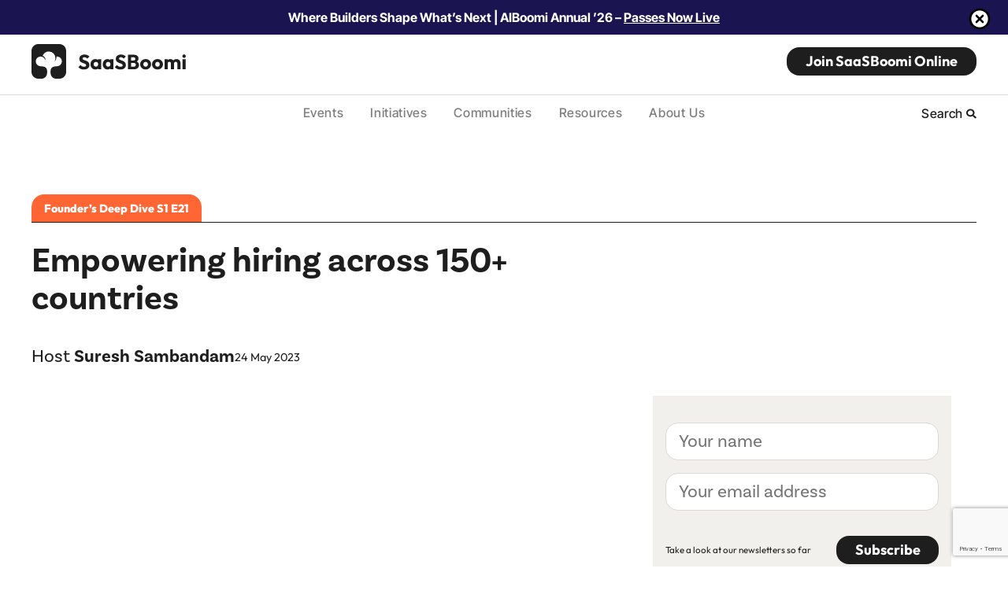

--- FILE ---
content_type: text/html; charset=UTF-8
request_url: https://saasboomi.org/podcast/empowering-hiring-across-150-countries/
body_size: 65432
content:
<!DOCTYPE html>
<html lang="en-US">

<head>
	<meta charset="UTF-8" />
<script type="text/javascript">
/* <![CDATA[ */
var gform;gform||(document.addEventListener("gform_main_scripts_loaded",function(){gform.scriptsLoaded=!0}),document.addEventListener("gform/theme/scripts_loaded",function(){gform.themeScriptsLoaded=!0}),window.addEventListener("DOMContentLoaded",function(){gform.domLoaded=!0}),gform={domLoaded:!1,scriptsLoaded:!1,themeScriptsLoaded:!1,isFormEditor:()=>"function"==typeof InitializeEditor,callIfLoaded:function(o){return!(!gform.domLoaded||!gform.scriptsLoaded||!gform.themeScriptsLoaded&&!gform.isFormEditor()||(gform.isFormEditor()&&console.warn("The use of gform.initializeOnLoaded() is deprecated in the form editor context and will be removed in Gravity Forms 3.1."),o(),0))},initializeOnLoaded:function(o){gform.callIfLoaded(o)||(document.addEventListener("gform_main_scripts_loaded",()=>{gform.scriptsLoaded=!0,gform.callIfLoaded(o)}),document.addEventListener("gform/theme/scripts_loaded",()=>{gform.themeScriptsLoaded=!0,gform.callIfLoaded(o)}),window.addEventListener("DOMContentLoaded",()=>{gform.domLoaded=!0,gform.callIfLoaded(o)}))},hooks:{action:{},filter:{}},addAction:function(o,r,e,t){gform.addHook("action",o,r,e,t)},addFilter:function(o,r,e,t){gform.addHook("filter",o,r,e,t)},doAction:function(o){gform.doHook("action",o,arguments)},applyFilters:function(o){return gform.doHook("filter",o,arguments)},removeAction:function(o,r){gform.removeHook("action",o,r)},removeFilter:function(o,r,e){gform.removeHook("filter",o,r,e)},addHook:function(o,r,e,t,n){null==gform.hooks[o][r]&&(gform.hooks[o][r]=[]);var d=gform.hooks[o][r];null==n&&(n=r+"_"+d.length),gform.hooks[o][r].push({tag:n,callable:e,priority:t=null==t?10:t})},doHook:function(r,o,e){var t;if(e=Array.prototype.slice.call(e,1),null!=gform.hooks[r][o]&&((o=gform.hooks[r][o]).sort(function(o,r){return o.priority-r.priority}),o.forEach(function(o){"function"!=typeof(t=o.callable)&&(t=window[t]),"action"==r?t.apply(null,e):e[0]=t.apply(null,e)})),"filter"==r)return e[0]},removeHook:function(o,r,t,n){var e;null!=gform.hooks[o][r]&&(e=(e=gform.hooks[o][r]).filter(function(o,r,e){return!!(null!=n&&n!=o.tag||null!=t&&t!=o.priority)}),gform.hooks[o][r]=e)}});
/* ]]> */
</script>

	<link rel="pingback" href="https://saasboomi.org/xmlrpc.php" />
	<meta name="viewport" content="width=device-width, initial-scale=1.0" />
	<!--
		Use this to https://www.favicon-generator.org/
		generate the favicons, put them in the
		favicon folder. Manifest.json should be
		generated by the superpwa plugin
		-->
	<link rel="shortcut icon" href="https://saasboomi.org/wp-content/themes/saasboomi/favicon/favicon.ico" type="image/x-icon">
<link rel="apple-touch-icon" sizes="57x57" href="https://saasboomi.org/wp-content/themes/saasboomi/favicon/apple-icon-57x57.png">
<link rel="apple-touch-icon" sizes="60x60" href="https://saasboomi.org/wp-content/themes/saasboomi/favicon/apple-icon-60x60.png">
<link rel="apple-touch-icon" sizes="72x72" href="https://saasboomi.org/wp-content/themes/saasboomi/favicon/apple-icon-72x72.png">
<link rel="apple-touch-icon" sizes="76x76" href="https://saasboomi.org/wp-content/themes/saasboomi/favicon/apple-icon-76x76.png">
<link rel="apple-touch-icon" sizes="114x114" href="https://saasboomi.org/wp-content/themes/saasboomi/favicon/apple-icon-114x114.png">
<link rel="apple-touch-icon" sizes="120x120" href="https://saasboomi.org/wp-content/themes/saasboomi/favicon/apple-icon-120x120.png">
<link rel="apple-touch-icon" sizes="144x144" href="https://saasboomi.org/wp-content/themes/saasboomi/favicon/apple-icon-144x144.png">
<link rel="apple-touch-icon" sizes="152x152" href="https://saasboomi.org/wp-content/themes/saasboomi/favicon/apple-icon-152x152.png">
<link rel="apple-touch-icon" sizes="180x180" href="https://saasboomi.org/wp-content/themes/saasboomi/favicon/apple-icon-180x180.png">
<link rel="icon" type="image/png" sizes="192x192"  href="https://saasboomi.org/wp-content/themes/saasboomi/favicon/android-icon-192x192.png">
<link rel="icon" type="image/png" sizes="32x32" href="https://saasboomi.org/wp-content/themes/saasboomi/favicon/favicon-32x32.png">
<link rel="icon" type="image/png" sizes="96x96" href="https://saasboomi.org/wp-content/themes/saasboomi/favicon/favicon-96x96.png">
<link rel="icon" type="image/png" sizes="16x16" href="https://saasboomi.org/wp-content/themes/saasboomi/favicon/favicon-16x16.png">
<link rel="manifest" href="https://saasboomi.org/wp-content/themes/saasboomi/favicon/manifest.json">
<meta name="msapplication-TileColor" content="#ffffff">
<meta name="msapplication-TileImage" content="https://saasboomi.org/wp-content/themes/saasboomi/favicon/ms-icon-144x144.png">
<meta name="theme-color" content="#ffffff">	<script defer src="[data-uri]"></script>
	<meta name='robots' content='index, follow, max-image-preview:large, max-snippet:-1, max-video-preview:-1' />

	<!-- This site is optimized with the Yoast SEO plugin v26.5 - https://yoast.com/wordpress/plugins/seo/ -->
	<title>Empowering hiring across 150+ countries - SaaSBoomi</title>
	<link rel="canonical" href="https://saasboomi.org/podcast/empowering-hiring-across-150-countries/" />
	<meta property="og:locale" content="en_US" />
	<meta property="og:type" content="article" />
	<meta property="og:title" content="Empowering hiring across 150+ countries - SaaSBoomi" />
	<meta property="og:description" content="This episode is special because its the first time we are having a founder from Singapore join the SaaSBoomi Podcast!&nbsp;Suresh Sambandam, CEO of KissFlow has a virtual sit down with none other than&nbsp;Sagar Khatri, the founder of&nbsp;Multiplier, a Sequoia surge backed SaaS business that helps business hire talent globally. We dive deep to talk about [&hellip;]" />
	<meta property="og:url" content="https://saasboomi.org/podcast/empowering-hiring-across-150-countries/" />
	<meta property="og:site_name" content="SaaSBoomi" />
	<meta property="article:modified_time" content="2024-04-17T12:13:23+00:00" />
	<meta property="og:image" content="https://saasboomi.org/wp-content/uploads/2023/05/FDD-2-sagar-scaled.jpg" />
	<meta property="og:image:width" content="2560" />
	<meta property="og:image:height" content="1440" />
	<meta property="og:image:type" content="image/jpeg" />
	<meta name="twitter:card" content="summary_large_image" />
	<script type="application/ld+json" class="yoast-schema-graph">{"@context":"https://schema.org","@graph":[{"@type":"WebPage","@id":"https://saasboomi.org/podcast/empowering-hiring-across-150-countries/","url":"https://saasboomi.org/podcast/empowering-hiring-across-150-countries/","name":"Empowering hiring across 150+ countries - SaaSBoomi","isPartOf":{"@id":"https://saasboomi.org/#website"},"primaryImageOfPage":{"@id":"https://saasboomi.org/podcast/empowering-hiring-across-150-countries/#primaryimage"},"image":{"@id":"https://saasboomi.org/podcast/empowering-hiring-across-150-countries/#primaryimage"},"thumbnailUrl":"https://saasboomi.org/wp-content/uploads/2023/05/FDD-2-sagar-scaled.jpg","datePublished":"2023-05-24T16:51:17+00:00","dateModified":"2024-04-17T12:13:23+00:00","breadcrumb":{"@id":"https://saasboomi.org/podcast/empowering-hiring-across-150-countries/#breadcrumb"},"inLanguage":"en-US","potentialAction":[{"@type":"ReadAction","target":["https://saasboomi.org/podcast/empowering-hiring-across-150-countries/"]}]},{"@type":"ImageObject","inLanguage":"en-US","@id":"https://saasboomi.org/podcast/empowering-hiring-across-150-countries/#primaryimage","url":"https://saasboomi.org/wp-content/uploads/2023/05/FDD-2-sagar-scaled.jpg","contentUrl":"https://saasboomi.org/wp-content/uploads/2023/05/FDD-2-sagar-scaled.jpg","width":2560,"height":1440},{"@type":"BreadcrumbList","@id":"https://saasboomi.org/podcast/empowering-hiring-across-150-countries/#breadcrumb","itemListElement":[{"@type":"ListItem","position":1,"name":"Home","item":"https://saasboomi.org/"},{"@type":"ListItem","position":2,"name":"Empowering hiring across 150+ countries"}]},{"@type":"WebSite","@id":"https://saasboomi.org/#website","url":"https://saasboomi.org/","name":"SaaSBoomi","description":"","potentialAction":[{"@type":"SearchAction","target":{"@type":"EntryPoint","urlTemplate":"https://saasboomi.org/?s={search_term_string}"},"query-input":{"@type":"PropertyValueSpecification","valueRequired":true,"valueName":"search_term_string"}}],"inLanguage":"en-US"}]}</script>
	<!-- / Yoast SEO plugin. -->


<link rel="alternate" type="application/rss+xml" title="SaaSBoomi &raquo; Feed" href="https://saasboomi.org/feed/" />
<link rel="alternate" type="application/rss+xml" title="SaaSBoomi &raquo; Comments Feed" href="https://saasboomi.org/comments/feed/" />
<link rel="alternate" title="oEmbed (JSON)" type="application/json+oembed" href="https://saasboomi.org/wp-json/oembed/1.0/embed?url=https%3A%2F%2Fsaasboomi.org%2Fpodcast%2Fempowering-hiring-across-150-countries%2F" />
<link rel="alternate" title="oEmbed (XML)" type="text/xml+oembed" href="https://saasboomi.org/wp-json/oembed/1.0/embed?url=https%3A%2F%2Fsaasboomi.org%2Fpodcast%2Fempowering-hiring-across-150-countries%2F&#038;format=xml" />
<style id='wp-img-auto-sizes-contain-inline-css' type='text/css'>
img:is([sizes=auto i],[sizes^="auto," i]){contain-intrinsic-size:3000px 1500px}
/*# sourceURL=wp-img-auto-sizes-contain-inline-css */
</style>
<style id='wp-emoji-styles-inline-css' type='text/css'>

	img.wp-smiley, img.emoji {
		display: inline !important;
		border: none !important;
		box-shadow: none !important;
		height: 1em !important;
		width: 1em !important;
		margin: 0 0.07em !important;
		vertical-align: -0.1em !important;
		background: none !important;
		padding: 0 !important;
	}
/*# sourceURL=wp-emoji-styles-inline-css */
</style>
<style id='wp-block-library-inline-css' type='text/css'>
:root{--wp-block-synced-color:#7a00df;--wp-block-synced-color--rgb:122,0,223;--wp-bound-block-color:var(--wp-block-synced-color);--wp-editor-canvas-background:#ddd;--wp-admin-theme-color:#007cba;--wp-admin-theme-color--rgb:0,124,186;--wp-admin-theme-color-darker-10:#006ba1;--wp-admin-theme-color-darker-10--rgb:0,107,160.5;--wp-admin-theme-color-darker-20:#005a87;--wp-admin-theme-color-darker-20--rgb:0,90,135;--wp-admin-border-width-focus:2px}@media (min-resolution:192dpi){:root{--wp-admin-border-width-focus:1.5px}}.wp-element-button{cursor:pointer}:root .has-very-light-gray-background-color{background-color:#eee}:root .has-very-dark-gray-background-color{background-color:#313131}:root .has-very-light-gray-color{color:#eee}:root .has-very-dark-gray-color{color:#313131}:root .has-vivid-green-cyan-to-vivid-cyan-blue-gradient-background{background:linear-gradient(135deg,#00d084,#0693e3)}:root .has-purple-crush-gradient-background{background:linear-gradient(135deg,#34e2e4,#4721fb 50%,#ab1dfe)}:root .has-hazy-dawn-gradient-background{background:linear-gradient(135deg,#faaca8,#dad0ec)}:root .has-subdued-olive-gradient-background{background:linear-gradient(135deg,#fafae1,#67a671)}:root .has-atomic-cream-gradient-background{background:linear-gradient(135deg,#fdd79a,#004a59)}:root .has-nightshade-gradient-background{background:linear-gradient(135deg,#330968,#31cdcf)}:root .has-midnight-gradient-background{background:linear-gradient(135deg,#020381,#2874fc)}:root{--wp--preset--font-size--normal:16px;--wp--preset--font-size--huge:42px}.has-regular-font-size{font-size:1em}.has-larger-font-size{font-size:2.625em}.has-normal-font-size{font-size:var(--wp--preset--font-size--normal)}.has-huge-font-size{font-size:var(--wp--preset--font-size--huge)}.has-text-align-center{text-align:center}.has-text-align-left{text-align:left}.has-text-align-right{text-align:right}.has-fit-text{white-space:nowrap!important}#end-resizable-editor-section{display:none}.aligncenter{clear:both}.items-justified-left{justify-content:flex-start}.items-justified-center{justify-content:center}.items-justified-right{justify-content:flex-end}.items-justified-space-between{justify-content:space-between}.screen-reader-text{border:0;clip-path:inset(50%);height:1px;margin:-1px;overflow:hidden;padding:0;position:absolute;width:1px;word-wrap:normal!important}.screen-reader-text:focus{background-color:#ddd;clip-path:none;color:#444;display:block;font-size:1em;height:auto;left:5px;line-height:normal;padding:15px 23px 14px;text-decoration:none;top:5px;width:auto;z-index:100000}html :where(.has-border-color){border-style:solid}html :where([style*=border-top-color]){border-top-style:solid}html :where([style*=border-right-color]){border-right-style:solid}html :where([style*=border-bottom-color]){border-bottom-style:solid}html :where([style*=border-left-color]){border-left-style:solid}html :where([style*=border-width]){border-style:solid}html :where([style*=border-top-width]){border-top-style:solid}html :where([style*=border-right-width]){border-right-style:solid}html :where([style*=border-bottom-width]){border-bottom-style:solid}html :where([style*=border-left-width]){border-left-style:solid}html :where(img[class*=wp-image-]){height:auto;max-width:100%}:where(figure){margin:0 0 1em}html :where(.is-position-sticky){--wp-admin--admin-bar--position-offset:var(--wp-admin--admin-bar--height,0px)}@media screen and (max-width:600px){html :where(.is-position-sticky){--wp-admin--admin-bar--position-offset:0px}}

/*# sourceURL=wp-block-library-inline-css */
</style><style id='global-styles-inline-css' type='text/css'>
:root{--wp--preset--aspect-ratio--square: 1;--wp--preset--aspect-ratio--4-3: 4/3;--wp--preset--aspect-ratio--3-4: 3/4;--wp--preset--aspect-ratio--3-2: 3/2;--wp--preset--aspect-ratio--2-3: 2/3;--wp--preset--aspect-ratio--16-9: 16/9;--wp--preset--aspect-ratio--9-16: 9/16;--wp--preset--color--black: #000000;--wp--preset--color--cyan-bluish-gray: #abb8c3;--wp--preset--color--white: #ffffff;--wp--preset--color--pale-pink: #f78da7;--wp--preset--color--vivid-red: #cf2e2e;--wp--preset--color--luminous-vivid-orange: #ff6900;--wp--preset--color--luminous-vivid-amber: #fcb900;--wp--preset--color--light-green-cyan: #7bdcb5;--wp--preset--color--vivid-green-cyan: #00d084;--wp--preset--color--pale-cyan-blue: #8ed1fc;--wp--preset--color--vivid-cyan-blue: #0693e3;--wp--preset--color--vivid-purple: #9b51e0;--wp--preset--gradient--vivid-cyan-blue-to-vivid-purple: linear-gradient(135deg,rgb(6,147,227) 0%,rgb(155,81,224) 100%);--wp--preset--gradient--light-green-cyan-to-vivid-green-cyan: linear-gradient(135deg,rgb(122,220,180) 0%,rgb(0,208,130) 100%);--wp--preset--gradient--luminous-vivid-amber-to-luminous-vivid-orange: linear-gradient(135deg,rgb(252,185,0) 0%,rgb(255,105,0) 100%);--wp--preset--gradient--luminous-vivid-orange-to-vivid-red: linear-gradient(135deg,rgb(255,105,0) 0%,rgb(207,46,46) 100%);--wp--preset--gradient--very-light-gray-to-cyan-bluish-gray: linear-gradient(135deg,rgb(238,238,238) 0%,rgb(169,184,195) 100%);--wp--preset--gradient--cool-to-warm-spectrum: linear-gradient(135deg,rgb(74,234,220) 0%,rgb(151,120,209) 20%,rgb(207,42,186) 40%,rgb(238,44,130) 60%,rgb(251,105,98) 80%,rgb(254,248,76) 100%);--wp--preset--gradient--blush-light-purple: linear-gradient(135deg,rgb(255,206,236) 0%,rgb(152,150,240) 100%);--wp--preset--gradient--blush-bordeaux: linear-gradient(135deg,rgb(254,205,165) 0%,rgb(254,45,45) 50%,rgb(107,0,62) 100%);--wp--preset--gradient--luminous-dusk: linear-gradient(135deg,rgb(255,203,112) 0%,rgb(199,81,192) 50%,rgb(65,88,208) 100%);--wp--preset--gradient--pale-ocean: linear-gradient(135deg,rgb(255,245,203) 0%,rgb(182,227,212) 50%,rgb(51,167,181) 100%);--wp--preset--gradient--electric-grass: linear-gradient(135deg,rgb(202,248,128) 0%,rgb(113,206,126) 100%);--wp--preset--gradient--midnight: linear-gradient(135deg,rgb(2,3,129) 0%,rgb(40,116,252) 100%);--wp--preset--font-size--small: 13px;--wp--preset--font-size--medium: 20px;--wp--preset--font-size--large: 36px;--wp--preset--font-size--x-large: 42px;--wp--preset--spacing--20: 0.44rem;--wp--preset--spacing--30: 0.67rem;--wp--preset--spacing--40: 1rem;--wp--preset--spacing--50: 1.5rem;--wp--preset--spacing--60: 2.25rem;--wp--preset--spacing--70: 3.38rem;--wp--preset--spacing--80: 5.06rem;--wp--preset--shadow--natural: 6px 6px 9px rgba(0, 0, 0, 0.2);--wp--preset--shadow--deep: 12px 12px 50px rgba(0, 0, 0, 0.4);--wp--preset--shadow--sharp: 6px 6px 0px rgba(0, 0, 0, 0.2);--wp--preset--shadow--outlined: 6px 6px 0px -3px rgb(255, 255, 255), 6px 6px rgb(0, 0, 0);--wp--preset--shadow--crisp: 6px 6px 0px rgb(0, 0, 0);}:where(.is-layout-flex){gap: 0.5em;}:where(.is-layout-grid){gap: 0.5em;}body .is-layout-flex{display: flex;}.is-layout-flex{flex-wrap: wrap;align-items: center;}.is-layout-flex > :is(*, div){margin: 0;}body .is-layout-grid{display: grid;}.is-layout-grid > :is(*, div){margin: 0;}:where(.wp-block-columns.is-layout-flex){gap: 2em;}:where(.wp-block-columns.is-layout-grid){gap: 2em;}:where(.wp-block-post-template.is-layout-flex){gap: 1.25em;}:where(.wp-block-post-template.is-layout-grid){gap: 1.25em;}.has-black-color{color: var(--wp--preset--color--black) !important;}.has-cyan-bluish-gray-color{color: var(--wp--preset--color--cyan-bluish-gray) !important;}.has-white-color{color: var(--wp--preset--color--white) !important;}.has-pale-pink-color{color: var(--wp--preset--color--pale-pink) !important;}.has-vivid-red-color{color: var(--wp--preset--color--vivid-red) !important;}.has-luminous-vivid-orange-color{color: var(--wp--preset--color--luminous-vivid-orange) !important;}.has-luminous-vivid-amber-color{color: var(--wp--preset--color--luminous-vivid-amber) !important;}.has-light-green-cyan-color{color: var(--wp--preset--color--light-green-cyan) !important;}.has-vivid-green-cyan-color{color: var(--wp--preset--color--vivid-green-cyan) !important;}.has-pale-cyan-blue-color{color: var(--wp--preset--color--pale-cyan-blue) !important;}.has-vivid-cyan-blue-color{color: var(--wp--preset--color--vivid-cyan-blue) !important;}.has-vivid-purple-color{color: var(--wp--preset--color--vivid-purple) !important;}.has-black-background-color{background-color: var(--wp--preset--color--black) !important;}.has-cyan-bluish-gray-background-color{background-color: var(--wp--preset--color--cyan-bluish-gray) !important;}.has-white-background-color{background-color: var(--wp--preset--color--white) !important;}.has-pale-pink-background-color{background-color: var(--wp--preset--color--pale-pink) !important;}.has-vivid-red-background-color{background-color: var(--wp--preset--color--vivid-red) !important;}.has-luminous-vivid-orange-background-color{background-color: var(--wp--preset--color--luminous-vivid-orange) !important;}.has-luminous-vivid-amber-background-color{background-color: var(--wp--preset--color--luminous-vivid-amber) !important;}.has-light-green-cyan-background-color{background-color: var(--wp--preset--color--light-green-cyan) !important;}.has-vivid-green-cyan-background-color{background-color: var(--wp--preset--color--vivid-green-cyan) !important;}.has-pale-cyan-blue-background-color{background-color: var(--wp--preset--color--pale-cyan-blue) !important;}.has-vivid-cyan-blue-background-color{background-color: var(--wp--preset--color--vivid-cyan-blue) !important;}.has-vivid-purple-background-color{background-color: var(--wp--preset--color--vivid-purple) !important;}.has-black-border-color{border-color: var(--wp--preset--color--black) !important;}.has-cyan-bluish-gray-border-color{border-color: var(--wp--preset--color--cyan-bluish-gray) !important;}.has-white-border-color{border-color: var(--wp--preset--color--white) !important;}.has-pale-pink-border-color{border-color: var(--wp--preset--color--pale-pink) !important;}.has-vivid-red-border-color{border-color: var(--wp--preset--color--vivid-red) !important;}.has-luminous-vivid-orange-border-color{border-color: var(--wp--preset--color--luminous-vivid-orange) !important;}.has-luminous-vivid-amber-border-color{border-color: var(--wp--preset--color--luminous-vivid-amber) !important;}.has-light-green-cyan-border-color{border-color: var(--wp--preset--color--light-green-cyan) !important;}.has-vivid-green-cyan-border-color{border-color: var(--wp--preset--color--vivid-green-cyan) !important;}.has-pale-cyan-blue-border-color{border-color: var(--wp--preset--color--pale-cyan-blue) !important;}.has-vivid-cyan-blue-border-color{border-color: var(--wp--preset--color--vivid-cyan-blue) !important;}.has-vivid-purple-border-color{border-color: var(--wp--preset--color--vivid-purple) !important;}.has-vivid-cyan-blue-to-vivid-purple-gradient-background{background: var(--wp--preset--gradient--vivid-cyan-blue-to-vivid-purple) !important;}.has-light-green-cyan-to-vivid-green-cyan-gradient-background{background: var(--wp--preset--gradient--light-green-cyan-to-vivid-green-cyan) !important;}.has-luminous-vivid-amber-to-luminous-vivid-orange-gradient-background{background: var(--wp--preset--gradient--luminous-vivid-amber-to-luminous-vivid-orange) !important;}.has-luminous-vivid-orange-to-vivid-red-gradient-background{background: var(--wp--preset--gradient--luminous-vivid-orange-to-vivid-red) !important;}.has-very-light-gray-to-cyan-bluish-gray-gradient-background{background: var(--wp--preset--gradient--very-light-gray-to-cyan-bluish-gray) !important;}.has-cool-to-warm-spectrum-gradient-background{background: var(--wp--preset--gradient--cool-to-warm-spectrum) !important;}.has-blush-light-purple-gradient-background{background: var(--wp--preset--gradient--blush-light-purple) !important;}.has-blush-bordeaux-gradient-background{background: var(--wp--preset--gradient--blush-bordeaux) !important;}.has-luminous-dusk-gradient-background{background: var(--wp--preset--gradient--luminous-dusk) !important;}.has-pale-ocean-gradient-background{background: var(--wp--preset--gradient--pale-ocean) !important;}.has-electric-grass-gradient-background{background: var(--wp--preset--gradient--electric-grass) !important;}.has-midnight-gradient-background{background: var(--wp--preset--gradient--midnight) !important;}.has-small-font-size{font-size: var(--wp--preset--font-size--small) !important;}.has-medium-font-size{font-size: var(--wp--preset--font-size--medium) !important;}.has-large-font-size{font-size: var(--wp--preset--font-size--large) !important;}.has-x-large-font-size{font-size: var(--wp--preset--font-size--x-large) !important;}
/*# sourceURL=global-styles-inline-css */
</style>

<style id='classic-theme-styles-inline-css' type='text/css'>
/*! This file is auto-generated */
.wp-block-button__link{color:#fff;background-color:#32373c;border-radius:9999px;box-shadow:none;text-decoration:none;padding:calc(.667em + 2px) calc(1.333em + 2px);font-size:1.125em}.wp-block-file__button{background:#32373c;color:#fff;text-decoration:none}
/*# sourceURL=/wp-includes/css/classic-themes.min.css */
</style>
<link rel='stylesheet' id='wp-block-paragraph-css' href='https://saasboomi.org/wp-includes/blocks/paragraph/style.min.css?ver=6.9' type='text/css' media='all' />
<script type="text/javascript" src="https://saasboomi.org/wp-includes/js/jquery/jquery.min.js?ver=3.7.1" id="jquery-core-js"></script>
<script defer type="text/javascript" src="https://saasboomi.org/wp-includes/js/jquery/jquery-migrate.min.js?ver=3.4.1" id="jquery-migrate-js"></script>
<script defer type="text/javascript" src="https://saasboomi.org/wp-content/themes/saasboomi/js/vendor/glightbox.min.js?ver=6.9" id="glightbox.min.js-js"></script>
<script defer type="text/javascript" src="https://saasboomi.org/wp-content/themes/saasboomi/js/vendor/slick.min.js?ver=6.9" id="slick.min.js-js"></script>
<script defer type="text/javascript" src="https://saasboomi.org/wp-content/themes/saasboomi/js/vendor/vanilla-calendar.min.js?ver=6.9" id="vanilla-calendar.min.js-js"></script>
<link rel="https://api.w.org/" href="https://saasboomi.org/wp-json/" /><link rel="alternate" title="JSON" type="application/json" href="https://saasboomi.org/wp-json/wp/v2/podcast/7732" /><link rel="EditURI" type="application/rsd+xml" title="RSD" href="https://saasboomi.org/xmlrpc.php?rsd" />
<meta name="generator" content="WordPress 6.9" />
<link rel='shortlink' href='https://saasboomi.org/?p=7732' />
<meta name="generator" content="webp-uploads 2.6.0">
	<style>
		@import"https://use.typekit.net/scz3nyf.css";@import"/wp-content/themes/saasboomi/fonts-google/stylesheet.css";html,body,div,span,applet,object,iframe,h1,h2,h3,h4,h5,h6,p,blockquote,pre,a,abbr,acronym,address,big,cite,code,del,dfn,em,img,ins,kbd,q,s,samp,small,strike,strong,sub,sup,tt,var,b,u,i,center,dl,dt,dd,ol,ul,li,fieldset,form,label,legend,table,caption,tbody,tfoot,thead,tr,th,td,article,aside,canvas,details,embed,figure,figcaption,footer,header,hgroup,menu,nav,output,ruby,section,summary,time,mark,audio,video{margin:0;padding:0;border:0;font-size:100%;font:inherit;vertical-align:baseline}article,aside,details,figcaption,figure,footer,header,hgroup,menu,nav,section{display:block}ol,ul{list-style:none}blockquote,q{quotes:none}blockquote:before,blockquote:after,q:before,q:after{content:"";content:none}table{border-collapse:collapse;border-spacing:0}*{box-sizing:border-box}select,input,button,input[type=password],input[type=email],input[type=text],textarea{font-family:"Merriweather",serif}body{color:#1e1e1e;font-family:"Merriweather",serif}@media(max-width: 719px){body{padding-top:88px}}body a{text-decoration:none}.wrap,.home-2col-section .wp-block-group__inner-container{width:100%;margin:0 auto;padding:0 40px;max-width:1280px}@media(max-width: 719px){.wrap,.home-2col-section .wp-block-group__inner-container{padding:0 25px}}.flex-row{display:-webkit-box;display:-webkit-flex;display:-ms-flexbox;display:flex;-webkit-box-orient:horizontal;-webkit-box-direction:normal;-webkit-flex-direction:row;-ms-flex-direction:row;flex-direction:row;-webkit-flex-wrap:no-wrap;-ms-flex-wrap:no-wrap;flex-wrap:no-wrap;-webkit-box-pack:justify;-webkit-justify-content:space-between;-ms-flex-pack:justify;justify-content:space-between;-webkit-align-content:flex-start;-ms-flex-line-pack:start;align-content:flex-start;-webkit-box-align:start;-webkit-align-items:flex-start;-ms-flex-align:start;align-items:flex-start}.flex-row-wrap{display:-webkit-box;display:-webkit-flex;display:-ms-flexbox;display:flex;-webkit-box-orient:horizontal;-webkit-box-direction:normal;-webkit-flex-direction:row;-ms-flex-direction:row;flex-direction:row;-webkit-flex-wrap:wrap;-ms-flex-wrap:wrap;flex-wrap:wrap;-webkit-box-pack:justify;-webkit-justify-content:space-between;-ms-flex-pack:justify;justify-content:space-between;-webkit-align-content:flex-start;-ms-flex-line-pack:start;align-content:flex-start;-webkit-box-align:start;-webkit-align-items:flex-start;-ms-flex-align:start;align-items:flex-start}html,body{scroll-behavior:smooth}.bgimage{left:50%;top:-10px;height:auto;z-index:100;opacity:.5;width:1280px;position:absolute;pointer-events:none;-webkit-transform:translate(-50%, 0);-ms-transform:translate(-50%, 0);transform:translate(-50%, 0)}.page-body{padding:80px 0 120px 0}@media(max-width: 1023px){.page-body{padding:40px 0 50px 0}}.page-body .pdfjs-fullscreen{display:none}.page-body iframe:not(.linkedin-embed):not(#twitter-widget-0):not(#twitter-widget-1){width:100%;margin:0 auto;display:block;height:569px;max-width:960px}.page-body iframe:not(.linkedin-embed):not(#twitter-widget-0):not(#twitter-widget-1).saas-treasure-airtable-embed{max-width:100%;height:1000px}@media(max-width: 719px){.page-body iframe:not(.linkedin-embed):not(#twitter-widget-0):not(#twitter-widget-1).saas-treasure-airtable-embed{height:400px}}.page-body .aspect-ratio iframe:not(.linkedin-embed):not(#twitter-widget-0):not(#twitter-widget-1){aspect-ratio:16/9;height:auto}.page-body .linkedin-embed{width:100%;margin-top:10px;max-height:1460px;border-radius:12px;border:1px solid #cfd9de}.page-body .linkedin-embed.linkedin-embed-1{max-height:691px}@media(max-width: 1023px){.page-body .linkedin-embed{max-height:400px}}.page-body .social-columns .linkedin-embed,.page-body .social-columns .twitter-tweet{margin-bottom:32px !important}@media(max-width: 1023px){.page-body .social-columns{gap:0;-webkit-flex-wrap:wrap !important;-ms-flex-wrap:wrap !important;flex-wrap:wrap !important}.page-body .social-columns .wp-block-column{-webkit-flex-basis:100% !important;-ms-flex-preferred-size:100% !important;flex-basis:100% !important}.page-body .social-columns iframe{max-height:100%}}.page-body .wp-block-media-text{gap:40px}@media(max-width: 781px){.page-body .wp-block-media-text{gap:20px;grid-template-columns:100% !important}.page-body .wp-block-media-text.has-media-on-the-right .wp-block-media-text__content{grid-row:2;grid-column:1}.page-body .wp-block-media-text.has-media-on-the-right .wp-block-media-text__media{grid-row:1;grid-column:1}}.page-body .wp-block-media-text .wp-block-media-text__content{padding:0}.page-body .wp-block-media-text .wp-block-media-text__media{grid-row:1;grid-column:1}.page-body iframe.aspect-ratio{height:400px}figure.wp-block-gallery.has-nested-images{gap:40px;-webkit-box-align:center !important;-webkit-align-items:center !important;-ms-flex-align:center !important;align-items:center !important}figure.wp-block-gallery.has-nested-images figure.wp-block-image{-webkit-box-flex:0;-webkit-flex-grow:0;-ms-flex-positive:0;flex-grow:0;margin-bottom:0 !important}.button-div{gap:32px;display:-webkit-box;display:-webkit-flex;display:-ms-flexbox;display:flex;-webkit-flex-wrap:wrap;-ms-flex-wrap:wrap;flex-wrap:wrap}.button-div .button{margin:0;border:none;color:#fff;cursor:pointer;font-weight:700;font-size:18px;line-height:24px;border-radius:16px;background-color:#1e1e1e;font-family:"Outfit",sans-serif;padding:6px 24px;-webkit-transition:all 300ms ease-out;transition:all 300ms ease-out}.button-div .button:hover{background-color:#7f7f7f}.button-div .button.bordered{color:#1e1e1e;border:2px solid #1e1e1e;padding:4px 22px;background-color:rgba(0,0,0,0)}.button-div .button.bordered:hover{color:#fff;background-color:#1e1e1e}.button-div .button.bordered:active{color:#1e1e1e;background-color:#dbd9d3}.wp-block-buttons .wp-block-button .wp-block-button__link{color:#1e1e1e;font-weight:700;font-size:18px;line-height:24px;border:2px solid #1e1e1e;border-radius:16px;font-family:"Outfit",sans-serif;padding:5px 22px;background-color:rgba(0,0,0,0);-webkit-transition:all 300ms ease-out;transition:all 300ms ease-out}.wp-block-buttons .wp-block-button .wp-block-button__link:hover{color:#fff;background-color:#1e1e1e}.wp-block-buttons .wp-block-button .wp-block-button__link:active{color:#1e1e1e;background-color:#dbd9d3}.wp-block-buttons .wp-block-button.annual .wp-block-button__link{color:#fff;background-color:#0030d1;border:2px solid #0030d1}.wp-block-buttons .wp-block-button.annual .wp-block-button__link:hover{border:2px solid rgba(0,48,209,.75);background-color:rgba(0,48,209,.75)}.wp-block-buttons .wp-block-button.black .wp-block-button__link{color:#fff;background-color:#1e1e1e;border:2px solid #1e1e1e}.wp-block-buttons .wp-block-button.black .wp-block-button__link:hover{border:2px solid rgba(30,30,30,.75);background-color:rgba(30,30,30,.75)}.wp-block-buttons .wp-block-button.button-arrow .wp-block-button__link{padding:0;border:none;gap:7px;display:-webkit-box;display:-webkit-flex;display:-ms-flexbox;display:flex;font-weight:800;-webkit-box-align:center;-webkit-align-items:center;-ms-flex-align:center;align-items:center;line-height:20px;font-size:14.4px}.wp-block-buttons .wp-block-button.button-arrow .wp-block-button__link:hover{color:#1e1e1e;background-color:rgba(0,0,0,0)}.wp-block-buttons .wp-block-button.button-arrow .wp-block-button__link::after{content:"";display:block;width:16px;height:14px;background-size:contain;background-position:center;background-repeat:no-repeat;background-image:url("https://saasboomi.org/wp-content/themes/saasboomi/img/arrow.svg")}.wp-block-image.mw420 img{margin:0 auto;display:block;max-width:420px}.yellow-bg-group{padding:32px;max-width:720px;border-radius:16px;background-color:#fae068}@media(max-width: 719px){.yellow-bg-group{padding:16px;border-radius:8px}}.wp-block-embed iframe{width:100%}.header-1{color:#1e1e1e;font-weight:900;font-size:44px;line-height:48px;font-family:"basic-sans"}.header-1.normal{font-weight:400}@media(max-width: 1023px){.header-1{font-size:28px;line-height:32px}}.header-2{color:#1e1e1e;font-weight:700;line-height:40px;font-size:35.16px;font-family:"basic-sans"}.header-2 a{color:#4391ff}.header-2.normal{font-weight:400}.header-2.normal strong{font-weight:700}.header-2.extra-bold{font-weight:900}@media(max-width: 1023px){.header-2{font-size:24px;line-height:28px}}.header-3{color:#1e1e1e;font-weight:700;line-height:32px;font-size:28.13px;font-family:"basic-sans"}.header-3.normal{font-weight:400}.header-3.normal strong{font-weight:700}@media(max-width: 1023px){.header-3{font-size:20px;line-height:24px}}.header-4{color:#1e1e1e;font-weight:700;font-size:22.5px;line-height:28px;font-family:"basic-sans"}.header-4.normal{font-weight:400}.header-4.normal strong{font-weight:700}@media(max-width: 1023px){.header-4{font-size:18px;line-height:22px}}.header-5,.home-2col-section .wp-block-columns .content-col a{color:#1e1e1e;font-weight:800;font-size:14.4px;line-height:20px;font-family:"Outfit",sans-serif}.header-5.normal,.home-2col-section .wp-block-columns .content-col a.normal{font-weight:400}.header-5.normal strong,.home-2col-section .wp-block-columns .content-col a.normal strong{font-weight:700}.paragraph-p{color:#1e1e1e;font-size:18px;line-height:28px;font-family:"Merriweather",serif}.paragraph-p em{font-style:italic}.paragraph-p strong{font-weight:700}@media(max-width: 1023px){.paragraph-p{font-size:16px;line-height:24px}}ul:not(.header-nav):not(.sub-menu):not(.slick-dots):not(.menu) li,.list-ul li{color:#1e1e1e;position:relative;font-size:18px;line-height:28px;padding-left:24px;margin-bottom:16px;font-family:"Merriweather",serif}ul:not(.header-nav):not(.sub-menu):not(.slick-dots):not(.menu) li strong,.list-ul li strong{font-weight:700}ul:not(.header-nav):not(.sub-menu):not(.slick-dots):not(.menu) li:last-child,.list-ul li:last-child{margin-bottom:0}@media(max-width: 1023px){ul:not(.header-nav):not(.sub-menu):not(.slick-dots):not(.menu) li,.list-ul li{font-size:16px;line-height:24px}}ul:not(.header-nav):not(.sub-menu):not(.slick-dots):not(.menu) li::before,.list-ul li::before{content:"";top:12px;display:block;left:12px;width:3px;height:3px;position:absolute;border-radius:50%;background-color:#1e1e1e}.home-sec-2-p{color:#1e1e1e;font-weight:400;max-width:791px;line-height:32px;font-size:28.13px;font-family:"basic-sans"}@media(max-width: 1023px){.home-sec-2-p{font-size:20px;line-height:24px}}.home-sec-2-p.has-text-align-center{margin:0 auto}.block-card .single-card{height:100%}.single-card{width:100%;display:-webkit-box;display:-webkit-flex;display:-ms-flexbox;display:flex;overflow:hidden;min-height:216px;-webkit-box-orient:vertical;-webkit-box-direction:normal;-webkit-flex-direction:column;-ms-flex-direction:column;flex-direction:column;border-radius:16px;background-color:#f1f0ed}.single-card .card-type{color:#1e1e1e;display:-webkit-box;display:-webkit-flex;display:-ms-flexbox;display:flex;font-weight:400;-webkit-box-align:center;-webkit-align-items:center;-ms-flex-align:center;align-items:center;font-size:14.4px;line-height:20px;font-family:"Outfit",sans-serif;padding:8px 12px;-webkit-transition:all 300ms ease-out;transition:all 300ms ease-out;-webkit-box-pack:justify;-webkit-justify-content:space-between;-ms-flex-pack:justify;justify-content:space-between;border-bottom:1px solid #dbd9d3}.single-card .card-type strong{font-weight:800}.single-card .card-type svg{display:block;width:18px;height:18px;object-fit:contain}.single-card .card-bottom{-webkit-box-flex:1;-webkit-flex-grow:1;-ms-flex-positive:1;flex-grow:1;display:-webkit-box;display:-webkit-flex;display:-ms-flexbox;display:flex;-webkit-box-orient:vertical;-webkit-box-direction:normal;-webkit-flex-direction:column;-ms-flex-direction:column;flex-direction:column}.single-card .title-section{-webkit-box-flex:1;-webkit-flex-grow:1;-ms-flex-positive:1;flex-grow:1;padding:8px 12px 0 12px}.single-card .title-section h4,.single-card .title-section .header4{color:#1e1e1e;font-weight:700;font-size:22.5px;line-height:28px;font-family:"basic-sans"}.single-card .title-section .excerpt{color:#7f7f7f;overflow:hidden;font-weight:400;margin-top:8px;display:-webkit-box;font-size:14.4px;line-height:20px;margin-bottom:16px;font-family:"Outfit",sans-serif;-webkit-line-clamp:3;-webkit-box-orient:vertical}.single-card .info{display:-webkit-box;display:-webkit-flex;display:-ms-flexbox;display:flex;gap:12px;-webkit-box-align:end;-webkit-align-items:flex-end;-ms-flex-align:end;align-items:flex-end;-webkit-box-pack:justify;-webkit-justify-content:space-between;-ms-flex-pack:justify;justify-content:space-between;padding:8px 12px 12px 12px}.single-card .info .info-text{color:#1e1e1e;font-weight:400;font-size:14.4px;line-height:20px;font-family:"Outfit",sans-serif;text-transform:capitalize}.single-card .info .date{-webkit-flex-shrink:0;-ms-flex-negative:0;flex-shrink:0}.single-card .info .register{color:#1e1e1e;font-weight:800;text-align:right;font-size:14.4px;line-height:20px;font-family:"Outfit",sans-serif}.single-card .featured-image img{width:100%;height:auto;display:block;object-fit:cover;max-height:300px}.single-card.large{min-height:672px}@media(max-width: 1023px){.single-card.large{min-height:216px}}.single-card.large .card-type{padding:12px}@media(max-width: 1023px){.single-card.large .card-type{padding:8px 12px}}.single-card.large .title-section{padding:12px 12px 0 12px}@media(max-width: 1023px){.single-card.large .title-section{padding:8px 12px 0 12px}}.single-card.large .title-section h4{font-weight:900;font-size:44px;line-height:48px}@media(max-width: 1023px){.single-card.large .title-section h4{font-weight:700;font-size:22.5px;line-height:28px}}.single-card.large .title-section .excerpt{margin-top:12px;font-size:22.5px;line-height:28px}@media(max-width: 1023px){.single-card.large .title-section .excerpt{margin-top:8px;font-size:14.4px;line-height:20px}}.single-card.large .info{padding:32px 12px 24px 12px}@media(max-width: 1023px){.single-card.large .info{padding:8px 12px 12px 12px}}.single-card.large .featured-image img{max-height:400px}.single-card.medium{min-height:464px}@media(max-width: 1023px){.single-card.medium{min-height:216px}}.single-card.medium .card-type{padding:12px}@media(max-width: 1023px){.single-card.medium .card-type{padding:8px 12px}}.single-card.medium .title-section h4{line-height:32px;font-size:28.13px}@media(max-width: 1023px){.single-card.medium .title-section h4{font-size:22.5px;line-height:28px}}@media(max-width: 1023px){.single-card.medium .title-section .excerpt{font-size:14.4px;line-height:20px}}.single-card.medium .info{padding:16px 12px}@media(max-width: 1023px){.single-card.medium .info{padding:8px 12px 12px 12px}}.single-card.medium .featured-image img{max-height:300px}.single-card:hover .card-type{color:#fff;background-color:#1e1e1e}.single-card:hover .card-type svg path{fill:#fff}.single-card.post .card-type{color:#4391ff}.single-card.post:hover .card-type{color:#fff;background-color:#4391ff}.single-card.podcast .card-type{color:#f63}.single-card.podcast:hover .card-type{color:#fff;background-color:#f63}.single-card.newsletter .card-type{color:#34a853}.single-card.newsletter:hover .card-type{color:#fff;background-color:#34a853}.single-card.reports .card-type{color:#8e55d7}.single-card.reports:hover .card-type{color:#fff;background-color:#8e55d7}.single-curator{background-color:#fae068;padding:80px 0 44px 0}.single-curator .curator-header-section{display:-webkit-box;display:-webkit-flex;display:-ms-flexbox;display:flex;gap:36px;margin-bottom:32px;-webkit-box-pack:justify;-webkit-justify-content:space-between;-ms-flex-pack:justify;justify-content:space-between}@media(max-width: 1023px){.single-curator .curator-header-section{-webkit-flex-wrap:wrap;-ms-flex-wrap:wrap;flex-wrap:wrap}}.single-curator .curator-header-section h4{color:#1e1e1e;font-weight:900;line-height:48px;font-size:43.95px;font-family:"basic-sans"}@media(max-width: 1023px){.single-curator .curator-header-section h4{line-height:30px;font-size:30px}}.single-curator .curator-header-section .curated-by{width:100%;display:-webkit-box;display:-webkit-flex;display:-ms-flexbox;display:flex;-webkit-box-align:center;-webkit-align-items:center;-ms-flex-align:center;align-items:center;padding:4.5px 0;max-width:360px}.single-curator .curator-header-section .curated-by .curatedby-text{color:#1e1e1e;font-weight:800;line-height:16px;margin-right:25px;font-size:11.52px;margin-bottom:9px;font-family:"Outfit",sans-serif}.single-curator .curator-header-section .curated-by .img-div{width:100%;height:56px;border-radius:50%;max-width:56px;margin-right:17px}.single-curator .curator-header-section .curated-by .img-div img{width:100%;height:100%;display:block;object-fit:cover;border-radius:50%}.single-curator .curator-header-section .curated-by .curated-details h5{color:#1e1e1e;font-weight:800;line-height:16px;font-size:11.52px;font-family:"Outfit",sans-serif}.single-curator .curator-header-section .curated-by .curated-details .position{color:#1e1e1e;font-weight:400;margin-top:2px;line-height:16px;font-size:11.52px;font-family:"Outfit",sans-serif}.single-curator .curator-slider .slick-track{display:-webkit-box !important;display:-webkit-flex !important;display:-ms-flexbox !important;display:flex !important}.single-curator .curator-slider .slick-slide{margin:0 16px;height:inherit !important}.single-curator .curator-slider .slick-list{margin:0 -16px}.single-curator .curator-slider .single-description{width:100%;height:100%;color:#1e1e1e;font-weight:300;font-size:18px;line-height:28px;border-radius:16px;background-color:#fdc800;font-family:"Merriweather",serif;padding:26px 16px 22px 29px}.single-curator .curator-slider .single-slide .single-card{height:100%}.single-curator .curator-slider .pager-div{margin-top:44px}.single-curator .curator-slider .pager-div .pager{display:-webkit-box;display:-webkit-flex;display:-ms-flexbox;display:flex;gap:78px;-webkit-box-align:center;-webkit-align-items:center;-ms-flex-align:center;align-items:center;-webkit-box-pack:center;-webkit-justify-content:center;-ms-flex-pack:center;justify-content:center}.single-curator .curator-slider .pager-div .pager .prev,.single-curator .curator-slider .pager-div .pager .next{display:none}.single-curator .curator-slider .pager-div .pager .prev svg,.single-curator .curator-slider .pager-div .pager .next svg{border-radius:50%;-webkit-transition:all 300ms ease-out;transition:all 300ms ease-out}.single-curator .curator-slider .pager-div .pager .prev svg path,.single-curator .curator-slider .pager-div .pager .next svg path{stroke:#1e1e1e;-webkit-transition:all 300ms ease-out;transition:all 300ms ease-out}.single-curator .curator-slider .pager-div .pager .prev:hover svg,.single-curator .curator-slider .pager-div .pager .next:hover svg{background-color:#1e1e1e}.single-curator .curator-slider .pager-div .pager .prev:hover svg path.circle,.single-curator .curator-slider .pager-div .pager .next:hover svg path.circle{stroke:#1e1e1e}.single-curator .curator-slider .pager-div .pager .prev:hover svg path.arrow,.single-curator .curator-slider .pager-div .pager .next:hover svg path.arrow{stroke:#fff}.single-curator .curator-slider .pager-div .pager .prev:active svg,.single-curator .curator-slider .pager-div .pager .next:active svg{background-color:#7f7f7f}.single-curator .curator-slider .pager-div .pager .prev:active svg path.circle,.single-curator .curator-slider .pager-div .pager .next:active svg path.circle{stroke:#7f7f7f}.single-curator .curator-slider .pager-div .pager .prev:active svg path.arrow,.single-curator .curator-slider .pager-div .pager .next:active svg path.arrow{stroke:#1e1e1e}.single-curator .curator-slider .pager-div .pager .slick-arrow{display:block;cursor:pointer;width:48px;height:48px;background-size:contain;background-position:center;background-repeat:no-repeat}.single-curator .curator-slider .pager-div .pager .slick-arrow svg{width:100%;height:auto;display:block}.single-curator .curator-slider .pager-div .pager .slick-arrow.prev{-webkit-transform:rotate(180deg);-ms-transform:rotate(180deg);transform:rotate(180deg)}.single-events-block{display:-webkit-box;display:-webkit-flex;display:-ms-flexbox;display:flex;gap:32px;padding:32px;margin-bottom:32px;border-radius:16px;background-color:#f1f0ed}@media(max-width: 1023px){.single-events-block{-webkit-flex-wrap:wrap;-ms-flex-wrap:wrap;flex-wrap:wrap}}.single-events-block .left{width:100%;display:-webkit-box;display:-webkit-flex;display:-ms-flexbox;display:flex;max-width:552px;-webkit-box-orient:vertical;-webkit-box-direction:normal;-webkit-flex-direction:column;-ms-flex-direction:column;flex-direction:column;-webkit-box-pack:justify;-webkit-justify-content:space-between;-ms-flex-pack:justify;justify-content:space-between}@media(max-width: 1023px){.single-events-block .left{max-width:100%}}.single-events-block .left .header-1{margin-bottom:4px}.single-events-block .left .location-date{color:#1e1e1e;font-weight:700;font-size:22.5px;line-height:28px;margin-bottom:32px;font-family:"basic-sans"}.single-events-block .left .details{color:#1e1e1e;font-size:18px;line-height:28px;font-family:"Merriweather",serif}.single-events-block .left .header-5,.single-events-block .left .home-2col-section .wp-block-columns .content-col a,.home-2col-section .wp-block-columns .content-col .single-events-block .left a{margin-bottom:4px}.single-events-block .left .recommended{color:#1e1e1e;font-size:18px;line-height:28px;font-family:"Merriweather",serif}.single-events-block .left .button-div{margin-top:32px}.single-events-block .right{width:100%;max-width:552px}@media(max-width: 1023px){.single-events-block .right{max-width:100%}}.single-events-block .right .featured-image{background-color:#dbd9d3}.single-events-block .right .featured-image img{width:100%;height:100%;display:block;object-fit:cover;aspect-ratio:16/9}.single-events-block .right .registration-status{padding:8px 12px;background-color:#dbd9d3}.single-events-block .right.openingsoon .featured-image{background-color:#a7a59f}.single-events-block .right.openingsoon .registration-status{background-color:#a7a59f}.subscribe-div{padding:60px 36px;border-radius:16px;background-color:#1e1e1e}@media(max-width: 1023px){.subscribe-div{padding:60px 20px}}.subscribe-div .subscribe-content{width:100%;display:-webkit-box;display:-webkit-flex;display:-ms-flexbox;display:flex;gap:32px;margin:0 auto;max-width:992px}@media(max-width: 1023px){.subscribe-div .subscribe-content{-webkit-flex-wrap:wrap;-ms-flex-wrap:wrap;flex-wrap:wrap}}.subscribe-div .subscribe-content .left{width:100%;max-width:480px}.subscribe-div .subscribe-content .left p{color:#fff;font-weight:700;line-height:32px;font-size:28.13px;margin-bottom:56px;font-family:"basic-sans"}.subscribe-div .subscribe-content .left a{color:#fff;font-size:14.4px;line-height:20px;font-family:"Outfit",sans-serif;-webkit-text-decoration-line:underline;text-decoration-line:underline}.subscribe-div .subscribe-content .right{width:100%;max-width:480px}.subscribe-div .subscribe-content .right .gform_wrapper.gravity-theme{width:100%}.subscribe-div .subscribe-content .right .gform_wrapper.gravity-theme form{display:-webkit-box;display:-webkit-flex;display:-ms-flexbox;display:flex;-webkit-box-align:end;-webkit-align-items:flex-end;-ms-flex-align:end;align-items:flex-end;-webkit-box-orient:vertical;-webkit-box-direction:normal;-webkit-flex-direction:column;-ms-flex-direction:column;flex-direction:column}.subscribe-div .subscribe-content .right .gform_wrapper.gravity-theme form .gform_body{width:100%}.subscribe-div .subscribe-content .right .gform_wrapper.gravity-theme form .gform_body .gform_fields{grid-row-gap:24px}.subscribe-div .subscribe-content .right .gform_wrapper.gravity-theme form .gform_body .gform_fields .gfield{width:100%}.subscribe-div .subscribe-content .right .gform_wrapper.gravity-theme form .gform_body .gform_fields .gfield input[type=text],.subscribe-div .subscribe-content .right .gform_wrapper.gravity-theme form .gform_body .gform_fields .gfield input[type=email]{width:100%;color:#fff;font-weight:400;height:48px;padding:0 18px;font-size:22.5px;line-height:28px;border-radius:16px;font-family:"Outfit",sans-serif;border:1px solid #7f7f7f;background-color:rgba(0,0,0,0)}.subscribe-div .subscribe-content .right .gform_wrapper.gravity-theme form .gform_body .gform_fields .gfield.gfield--type-html{display:none}.subscribe-div .subscribe-content .right .gform_wrapper.gravity-theme form .gform_body .gform_fields .validation_message{padding:0;border:none;color:red;font-size:12px;margin-top:4px;line-height:16px;background:rgba(0,0,0,0)}.subscribe-div .subscribe-content .right .gform_wrapper.gravity-theme form .gform_footer{margin:0;padding:0;width:100%;max-width:130px;margin-top:24px}.subscribe-div .subscribe-content .right .gform_wrapper.gravity-theme form .gform_footer input[type=submit]{margin:0;width:100%;border:none;color:#fff;cursor:pointer;font-weight:700;height:36px;padding:6px;text-align:center;font-size:18px;line-height:24px;border-radius:16px;font-family:"Outfit",sans-serif;background-color:rgba(0,0,0,0);-webkit-transition:all 300ms ease-out;transition:all 300ms ease-out}.subscribe-div .subscribe-content .right .gform_wrapper.gravity-theme form .gform_footer input[type=submit]:hover{background-color:#7f7f7f}.subscribe-div .subscribe-content .right .gform_wrapper.gravity-theme .gform_validation_errors{display:none}.subscribe-div .subscribe-content .right .gform_confirmation_wrapper .gform_confirmation_message{color:#fff;font-weight:800;font-size:18px;line-height:24px;font-family:"Outfit",sans-serif}.home-2col-section{border-bottom:1px solid #a7a59f}.home-2col-section .wp-block-columns{gap:36px;margin-bottom:0}@media(max-width: 1023px){.home-2col-section .wp-block-columns{gap:24px}}.home-2col-section .wp-block-columns .wp-block-column:first-child.content-col{margin-left:auto}.home-2col-section .wp-block-columns .content-col{width:100%;display:-webkit-box;display:-webkit-flex;display:-ms-flexbox;display:flex;max-width:483px;-webkit-box-orient:vertical;-webkit-box-direction:normal;-webkit-flex-direction:column;-ms-flex-direction:column;flex-direction:column;-webkit-box-pack:justify;-webkit-justify-content:space-between;-ms-flex-pack:justify;justify-content:space-between}@media(max-width: 1023px){.home-2col-section .wp-block-columns .content-col{max-width:100%}}@media(max-width: 781px){.home-2col-section .wp-block-columns .content-col{-webkit-box-ordinal-group:3;-webkit-order:2;-ms-flex-order:2;order:2}}.home-2col-section .wp-block-columns .content-col h3{color:#1e1e1e;font-weight:700;line-height:40px;font-size:35.16px;margin-bottom:32px;font-family:"basic-sans"}@media(max-width: 1023px){.home-2col-section .wp-block-columns .content-col h3{font-size:24px;line-height:28px;margin-bottom:24px}}.home-2col-section .wp-block-columns .content-col a{gap:7px;display:-webkit-box;display:-webkit-flex;display:-ms-flexbox;display:flex;-webkit-box-align:center;-webkit-align-items:center;-ms-flex-align:center;align-items:center}.home-2col-section .wp-block-columns .content-col a::after{content:"";display:block;width:16px;height:14px;background-size:contain;background-position:center;background-repeat:no-repeat;background-image:url("https://saasboomi.org/wp-content/themes/saasboomi/img/arrow.svg")}.home-2col-section .wp-block-columns .img-col{width:100%;max-width:582px}@media(max-width: 1023px){.home-2col-section .wp-block-columns .img-col{max-width:100%}}@media(max-width: 781px){.home-2col-section .wp-block-columns .img-col{-webkit-box-ordinal-group:2;-webkit-order:1;-ms-flex-order:1;order:1}}.side-bar h5{color:#1e1e1e;font-weight:800;font-size:14.4px;line-height:20px;margin-bottom:12px;padding-bottom:12px;font-family:"Outfit",sans-serif;border-bottom:1px solid #dbd9d3}.side-bar .subscribe-form{margin-bottom:64px;background-color:#f1f0ed;padding:18px 16px 16px 16px}.side-bar .subscribe-form .gform_wrapper.gravity-theme{width:100%}.side-bar .subscribe-form .gform_wrapper.gravity-theme .gform_heading{margin-bottom:16px}.side-bar .subscribe-form .gform_wrapper.gravity-theme .gform_heading .gform_description{color:#1e1e1e;font-weight:800;font-size:14.4px;line-height:20px;font-family:"Outfit",sans-serif}.side-bar .subscribe-form .gform_wrapper.gravity-theme form{position:relative}.side-bar .subscribe-form .gform_wrapper.gravity-theme form .gform_body{width:100%}.side-bar .subscribe-form .gform_wrapper.gravity-theme form .gform_body .gform_fields{grid-row-gap:16px}.side-bar .subscribe-form .gform_wrapper.gravity-theme form .gform_body .gform_fields .gfield{width:100%}.side-bar .subscribe-form .gform_wrapper.gravity-theme form .gform_body .gform_fields .gfield input[type=text],.side-bar .subscribe-form .gform_wrapper.gravity-theme form .gform_body .gform_fields .gfield input[type=email]{width:100%;color:#1e1e1e;font-weight:400;height:48px;padding:0 16px;font-size:22.5px;line-height:28px;background-color:#fff;border-radius:16px;font-family:"basic-sans";border:1px solid #dbd9d3}.side-bar .subscribe-form .gform_wrapper.gravity-theme form .gform_body .gform_fields .gfield.gfield--type-html{bottom:0;display:-webkit-box;display:-webkit-flex;display:-ms-flexbox;display:flex;position:absolute;-webkit-box-align:center;-webkit-align-items:center;-ms-flex-align:center;align-items:center;min-height:36px;width:calc(100% - 138px)}.side-bar .subscribe-form .gform_wrapper.gravity-theme form .gform_body .gform_fields .gfield.gfield--type-html p,.side-bar .subscribe-form .gform_wrapper.gravity-theme form .gform_body .gform_fields .gfield.gfield--type-html a{color:#1e1e1e;line-height:16px;font-size:11.52px;font-family:"Outfit",sans-serif}.side-bar .subscribe-form .gform_wrapper.gravity-theme form .gform_body .gform_fields .validation_message{padding:0;border:none;color:red;font-size:12px;margin-top:4px;line-height:16px;background:rgba(0,0,0,0)}.side-bar .subscribe-form .gform_wrapper.gravity-theme form .gform_footer{margin:0;padding:0;width:100%;margin-left:auto;max-width:130px;margin-top:16px}.side-bar .subscribe-form .gform_wrapper.gravity-theme form .gform_footer input[type=submit]{margin:0;width:100%;border:none;color:#fff;cursor:pointer;font-weight:700;height:36px;padding:6px;text-align:center;font-size:18px;line-height:24px;border-radius:16px;background-color:#1e1e1e;font-family:"Outfit",sans-serif;-webkit-transition:all 300ms ease-out;transition:all 300ms ease-out}.side-bar .subscribe-form .gform_wrapper.gravity-theme form .gform_footer input[type=submit]:hover{background-color:#7f7f7f}.side-bar .subscribe-form .gform_wrapper.gravity-theme .gform_validation_errors{display:none}.side-bar .subscribe-form .gform_confirmation_wrapper .gform_confirmation_message{color:#1e1e1e;font-weight:800;font-size:18px;line-height:24px;font-family:"Outfit",sans-serif}.side-bar .share-section{margin-bottom:64px}.side-bar .share-section .a2a_kit{display:-webkit-box;display:-webkit-flex;display:-ms-flexbox;display:flex;gap:21px}.side-bar .share-section .a2a_kit a{display:block}.side-bar .share-section .a2a_kit a img{display:block;width:36px;height:36px;object-fit:contain}.annual-subscription{width:100%;border-radius:16px;background-color:#1e1e1e;padding:40px 71px}@media(max-width: 719px){.annual-subscription{padding:20px 35px}}.annual-subscription .wp-block-columns{gap:32px;margin-bottom:0}.annual-subscription .wp-block-columns .content-col{width:100%;max-width:410px}.annual-subscription .wp-block-columns .form-col{width:100%;max-width:616px}.annual-subscription .wp-block-columns .form-col p{color:#fff;font-size:22.5px;line-height:28px;margin-bottom:16px;font-family:"basic-sans"}.annual-subscription .wp-block-columns .form-col a{color:#1da1f2}.annual-subscription .wp-block-columns .form-col .gform_wrapper.gravity-theme .gform_validation_errors{display:none}.annual-subscription .wp-block-columns .form-col .gform_wrapper.gravity-theme form .gform_body .gform_fields{display:-webkit-box;display:-webkit-flex;display:-ms-flexbox;display:flex;gap:32px}.annual-subscription .wp-block-columns .form-col .gform_wrapper.gravity-theme form .gform_body .gform_fields .gfield{width:100%}.annual-subscription .wp-block-columns .form-col .gform_wrapper.gravity-theme form .gform_body .gform_fields .gfield input[type=text],.annual-subscription .wp-block-columns .form-col .gform_wrapper.gravity-theme form .gform_body .gform_fields .gfield input[type=email]{width:100%;color:#fff;height:48px;background:#fff;padding:0 18px;font-size:22.5px;line-height:28px;font-family:"basic-sans";border-radius:16px;border:1px solid #dbd9d3}.annual-subscription .wp-block-columns .form-col .gform_wrapper.gravity-theme form .gform_body .gform_fields .gfield input[type=text]::-webkit-input-placeholder, .annual-subscription .wp-block-columns .form-col .gform_wrapper.gravity-theme form .gform_body .gform_fields .gfield input[type=email]::-webkit-input-placeholder{color:#dbd9d3}.annual-subscription .wp-block-columns .form-col .gform_wrapper.gravity-theme form .gform_body .gform_fields .gfield input[type=text]::-moz-placeholder, .annual-subscription .wp-block-columns .form-col .gform_wrapper.gravity-theme form .gform_body .gform_fields .gfield input[type=email]::-moz-placeholder{color:#dbd9d3}.annual-subscription .wp-block-columns .form-col .gform_wrapper.gravity-theme form .gform_body .gform_fields .gfield input[type=text]:-ms-input-placeholder, .annual-subscription .wp-block-columns .form-col .gform_wrapper.gravity-theme form .gform_body .gform_fields .gfield input[type=email]:-ms-input-placeholder{color:#dbd9d3}.annual-subscription .wp-block-columns .form-col .gform_wrapper.gravity-theme form .gform_body .gform_fields .gfield input[type=text]::-ms-input-placeholder, .annual-subscription .wp-block-columns .form-col .gform_wrapper.gravity-theme form .gform_body .gform_fields .gfield input[type=email]::-ms-input-placeholder{color:#dbd9d3}.annual-subscription .wp-block-columns .form-col .gform_wrapper.gravity-theme form .gform_body .gform_fields .gfield input[type=text]::placeholder,.annual-subscription .wp-block-columns .form-col .gform_wrapper.gravity-theme form .gform_body .gform_fields .gfield input[type=email]::placeholder{color:#dbd9d3}.annual-subscription .wp-block-columns .form-col .gform_wrapper.gravity-theme form .gform_body .gform_fields .gfield .gfield_description{margin:0;padding:0;width:100%;border:none;color:red;font-size:12px;padding-top:4px;background:rgba(0,0,0,0)}.annual-subscription .wp-block-columns .form-col .gform_wrapper.gravity-theme form .gform_body .gform_fields #field_6_5{width:0;margin-left:-32px}.annual-subscription .wp-block-columns .form-col .gform_wrapper.gravity-theme form .gform_body .gform_fields .gfield--type-html{display:none}.annual-subscription .wp-block-columns .form-col .gform_wrapper.gravity-theme form .gform_footer{margin:0;padding:0;margin-top:16px}.annual-subscription .wp-block-columns .form-col .gform_wrapper.gravity-theme form .gform_footer input[type=submit]{border:none;color:#fff;cursor:pointer;font-weight:700;margin-bottom:0;margin-left:auto;font-size:18px;line-height:24px;border-radius:16px;font-family:"Outfit",sans-serif;padding:6px 24px;background-color:rgba(0,0,0,0);-webkit-transition:all 300ms ease-out;transition:all 300ms ease-out}.annual-subscription .wp-block-columns .form-col .gform_wrapper.gravity-theme form .gform_footer input[type=submit]:hover{background-color:#7f7f7f}.annual-subscription .header-1{color:#fff;margin-bottom:32px}.annual-subscription .header-5,.annual-subscription .home-2col-section .wp-block-columns .content-col a,.home-2col-section .wp-block-columns .content-col .annual-subscription a{color:#fff}.annual-subscription.annual-category-page{display:-webkit-box;display:-webkit-flex;display:-ms-flexbox;display:flex;gap:32px;margin-bottom:80px}@media(max-width: 719px){.annual-subscription.annual-category-page{-webkit-flex-wrap:wrap;-ms-flex-wrap:wrap;flex-wrap:wrap}}.annual-subscription.annual-category-page .content-col{width:100%;max-width:410px}.annual-subscription.annual-category-page .form-col{width:100%;max-width:616px}.annual-subscription.annual-category-page .form-col p{color:#fff;font-size:22.5px;line-height:28px;margin-bottom:16px;font-family:"basic-sans"}.annual-subscription.annual-category-page .form-col a{color:#1da1f2}.annual-subscription.annual-category-page .form-col .gform_wrapper.gravity-theme .gform_validation_errors{display:none}.annual-subscription.annual-category-page .form-col .gform_wrapper.gravity-theme form .gform_body .gform_fields{display:-webkit-box;display:-webkit-flex;display:-ms-flexbox;display:flex;gap:32px}@media(max-width: 1023px){.annual-subscription.annual-category-page .form-col .gform_wrapper.gravity-theme form .gform_body .gform_fields{-webkit-flex-wrap:wrap;-ms-flex-wrap:wrap;flex-wrap:wrap}}.annual-subscription.annual-category-page .form-col .gform_wrapper.gravity-theme form .gform_body .gform_fields .gfield{width:100%}.annual-subscription.annual-category-page .form-col .gform_wrapper.gravity-theme form .gform_body .gform_fields .gfield input[type=text],.annual-subscription.annual-category-page .form-col .gform_wrapper.gravity-theme form .gform_body .gform_fields .gfield input[type=email]{width:100%;color:#1e1e1e;height:48px;background:#fff;padding:0 18px;font-size:22.5px;line-height:28px;font-family:"basic-sans";border-radius:16px;border:1px solid #dbd9d3}.annual-subscription.annual-category-page .form-col .gform_wrapper.gravity-theme form .gform_body .gform_fields .gfield input[type=text]::-webkit-input-placeholder, .annual-subscription.annual-category-page .form-col .gform_wrapper.gravity-theme form .gform_body .gform_fields .gfield input[type=email]::-webkit-input-placeholder{color:#dbd9d3}.annual-subscription.annual-category-page .form-col .gform_wrapper.gravity-theme form .gform_body .gform_fields .gfield input[type=text]::-moz-placeholder, .annual-subscription.annual-category-page .form-col .gform_wrapper.gravity-theme form .gform_body .gform_fields .gfield input[type=email]::-moz-placeholder{color:#dbd9d3}.annual-subscription.annual-category-page .form-col .gform_wrapper.gravity-theme form .gform_body .gform_fields .gfield input[type=text]:-ms-input-placeholder, .annual-subscription.annual-category-page .form-col .gform_wrapper.gravity-theme form .gform_body .gform_fields .gfield input[type=email]:-ms-input-placeholder{color:#dbd9d3}.annual-subscription.annual-category-page .form-col .gform_wrapper.gravity-theme form .gform_body .gform_fields .gfield input[type=text]::-ms-input-placeholder, .annual-subscription.annual-category-page .form-col .gform_wrapper.gravity-theme form .gform_body .gform_fields .gfield input[type=email]::-ms-input-placeholder{color:#dbd9d3}.annual-subscription.annual-category-page .form-col .gform_wrapper.gravity-theme form .gform_body .gform_fields .gfield input[type=text]::placeholder,.annual-subscription.annual-category-page .form-col .gform_wrapper.gravity-theme form .gform_body .gform_fields .gfield input[type=email]::placeholder{color:#dbd9d3}.annual-subscription.annual-category-page .form-col .gform_wrapper.gravity-theme form .gform_body .gform_fields .gfield .gfield_description{margin:0;padding:0;width:100%;border:none;color:red;font-size:12px;padding-top:4px;background:rgba(0,0,0,0)}.annual-subscription.annual-category-page .form-col .gform_wrapper.gravity-theme form .gform_body .gform_fields #field_6_5{width:0;margin-left:-32px}.annual-subscription.annual-category-page .form-col .gform_wrapper.gravity-theme form .gform_body .gform_fields .gfield--type-html{display:none}.annual-subscription.annual-category-page .form-col .gform_wrapper.gravity-theme form .gform_footer{margin:0;padding:0;margin-top:16px}.annual-subscription.annual-category-page .form-col .gform_wrapper.gravity-theme form .gform_footer input[type=submit]{border:none;color:#fff;cursor:pointer;font-weight:700;margin-bottom:0;margin-left:auto;font-size:18px;line-height:24px;border-radius:16px;font-family:"Outfit",sans-serif;padding:6px 24px;background-color:rgba(0,0,0,0);-webkit-transition:all 300ms ease-out;transition:all 300ms ease-out}.annual-subscription.annual-category-page .form-col .gform_wrapper.gravity-theme form .gform_footer input[type=submit]:hover{background-color:#7f7f7f}.side-by-side-image-col{margin:0;gap:32px}.side-by-side-image-col .wp-block-column{width:100%}.side-by-side-image-col h3{color:#1e1e1e;font-weight:700;line-height:32px;font-size:28.13px;margin-bottom:24px;font-family:"basic-sans"}.side-by-side-image-col p{color:#1e1e1e;font-size:18px;line-height:28px;font-family:"Merriweather",serif}.side-by-side-image-col .wp-block-image{width:100%;margin:0 auto;max-width:479px}.side-by-side-image-col .wp-block-image img{width:100%;height:auto;border-radius:16px}.side-by-side-image-col.small .content-col{max-width:651px}.side-by-side-image-col.small .content-col p{max-width:584px}@media(max-width: 1023px){.side-by-side-image-col.small .content-col{max-width:100%}.side-by-side-image-col.small .content-col p{max-width:100%}}.side-by-side-image-col.small .img-col{max-width:459px}@media(max-width: 1023px){.side-by-side-image-col.small .img-col{max-width:100%}}.side-by-side-image-col.wide .content-col{max-width:379px}.side-by-side-image-col.wide .img-col{max-width:789px}.side-by-side{gap:32px;-webkit-box-pack:justify;-webkit-justify-content:space-between;-ms-flex-pack:justify;justify-content:space-between}.side-by-side .wp-block-column{width:100%;padding:36px;max-width:584px;border-radius:16px;background-color:#f1f0ed}@media(max-width: 1023px){.side-by-side .wp-block-column{max-width:100%}}.side-by-side .wp-block-column img{width:100%;height:auto;display:block;object-fit:cover}.gform_wrapper.gravity-theme{width:100%}.gform_wrapper.gravity-theme .gform_validation_errors{padding:16px}.gform_wrapper.gravity-theme .gform_validation_errors h2{font-weight:400;text-align:center;font-size:14.4px;line-height:20px;font-family:"Outfit",sans-serif}.gform_wrapper.gravity-theme .gform_heading .gform_title{display:none}.gform_wrapper.gravity-theme .gform_heading .gform_description{display:none}.gform_wrapper.gravity-theme .gform_heading .gform_required_legend{display:none}.gform_wrapper.gravity-theme form .gform_body{overflow:hidden}.gform_wrapper.gravity-theme form .gform_body .gform_fields .gfield.gfield--type-captcha{overflow:hidden}@media(max-width: 719px){.gform_wrapper.gravity-theme form .gform_body .gform_fields .gfield.gfield--type-captcha{margin-bottom:48px}}.gform_wrapper.gravity-theme form .gform_body .gform_fields .gfield .gfield_label{color:#1e1e1e;font-weight:800;font-size:14.4px;line-height:20px;margin-bottom:4px;font-family:"Outfit",sans-serif}.gform_wrapper.gravity-theme form .gform_body .gform_fields .gfield input[type=text],.gform_wrapper.gravity-theme form .gform_body .gform_fields .gfield input[type=email]{width:100%;color:#1e1e1e;font-weight:400;height:36px;padding:0 13px;font-size:14.4px;line-height:20px;border:1px solid #1e1e1e;border-radius:16px;font-family:"Outfit",sans-serif}.gform_wrapper.gravity-theme form .gform_body .gform_fields .gfield .gfield_consent_label{color:#1e1e1e;font-weight:400;font-size:14.4px;line-height:20px;font-family:"Outfit",sans-serif}.gform_wrapper.gravity-theme form .gform_body .gform_fields .gfield .gfield_consent_label .gfield_required{display:none}.gform_wrapper.gravity-theme form .gform_body .gform_fields .gfield .validation_message{margin:0;padding:0;border:none;font-size:12px;padding-top:4px;line-height:16px;background:rgba(0,0,0,0);font-family:"Outfit",sans-serif}.gform_wrapper.gravity-theme form .gform_body .gform_fields .gfield.gfield_error input[type=text],.gform_wrapper.gravity-theme form .gform_body .gform_fields .gfield.gfield_error input[type=email]{border:1px solid #c02b0a}.gform_wrapper.gravity-theme form .gform_footer input[type=submit]{color:#fff;cursor:pointer;-webkit-appearance:none;-moz-appearance:none;appearance:none;font-weight:700;font-size:18px;line-height:24px;background-color:#1e1e1e;border:2px solid #1e1e1e;border-radius:16px;font-family:"Outfit",sans-serif;padding:5px 22px;-webkit-transition:all 300ms ease-out;transition:all 300ms ease-out}.gform_wrapper.gravity-theme form .gform_footer input[type=submit]:active{color:#1e1e1e;background-color:#dbd9d3}.gform_confirmation_wrapper{padding:36px}@media(max-width: 1023px){.gform_confirmation_wrapper{padding:16px}}.gform_confirmation_wrapper .gform_confirmation_message{color:#1e1e1e;font-weight:700;line-height:32px;font-size:28.13px;font-family:"basic-sans"}.gform_confirmation_wrapper .gform_confirmation_message.normal{font-weight:400}.gform_confirmation_wrapper .gform_confirmation_message.normal strong{font-weight:700}@media(max-width: 1023px){.gform_confirmation_wrapper .gform_confirmation_message{font-size:20px;line-height:24px}}.mw600{margin:0 auto !important;max-width:600px !important}.mw800{margin:0 auto !important;max-width:800px !important}.white-box{padding:32px;margin-top:16px;border-radius:32px;box-shadow:0 4px 16px rgba(0,0,0,.1)}@media(max-width: 719px){.white-box{padding:16px;border-radius:16px}}.wp-block-table table{border-radius:4px}.wp-block-table table thead{border:1px solid #1e1e1e}.wp-block-table table thead tr th{border:none;color:#1e1e1e;font-weight:700;font-size:14.4px;line-height:20px;font-family:"basic-sans";padding:10px 15px}@media(max-width: 1023px){.wp-block-table table thead tr th{font-size:18px;line-height:22px}}.wp-block-table table tbody{border:1px solid #1e1e1e}.wp-block-table table tbody tr td{border:none;gap:8px;font-size:14.4px;line-height:20px;vertical-align:middle;font-family:"Outfit",sans-serif;padding:10px 15px}.wp-block-table table tbody tr td img{height:auto;display:block;width:20px !important}.wp-block-table.bubble-table table{border:none;border-spacing:10px;border-collapse:separate}.wp-block-riovizual-tablebuilder.wp-block-riovizual-tablebuilder{border-radius:4px;border:1px solid rgba(30,30,30,.2)}.wp-block-riovizual-tablebuilder.wp-block-riovizual-tablebuilder table{border-radius:4px}.wp-block-riovizual-tablebuilder.wp-block-riovizual-tablebuilder table thead{background-color:#1e1e1e;border-bottom:1px solid rgba(30,30,30,.2)}.wp-block-riovizual-tablebuilder.wp-block-riovizual-tablebuilder table thead tr th{border:none;color:#fff;font-weight:700;font-size:14.4px;line-height:20px;vertical-align:middle;font-family:"basic-sans";padding:10px 15px}@media(max-width: 1023px){.wp-block-riovizual-tablebuilder.wp-block-riovizual-tablebuilder table thead tr th{padding:10px;font-size:18px;line-height:22px}}.wp-block-riovizual-tablebuilder.wp-block-riovizual-tablebuilder table tbody tr td{border:none;font-size:14.4px;line-height:20px;vertical-align:middle;font-family:"Outfit",sans-serif;padding:10px 15px}.wp-block-riovizual-tablebuilder.wp-block-riovizual-tablebuilder table tbody tr td .rv_tb-text{gap:8px;display:-webkit-box;display:-webkit-flex;display:-ms-flexbox;display:flex;-webkit-box-align:center;-webkit-align-items:center;-ms-flex-align:center;align-items:center}.wp-block-riovizual-tablebuilder.wp-block-riovizual-tablebuilder table tbody tr td img{height:auto;display:block;width:20px !important}.wp-block-riovizual-tablebuilder.wp-block-riovizual-tablebuilder table.unicorn-table thead tr th:nth-child(2){width:30%}.wp-block-video.common-video-style video{width:100%;margin:0 auto;display:block;height:558px;max-width:992px;border-radius:16px;background-color:#1e1e1e}@media(max-width: 1023px){.wp-block-video.common-video-style video{height:320px}}@media(max-width: 719px){.wp-block-video.common-video-style video{height:240px}}.wp-block-video.common-video-style.landscape video{height:444px}@media(max-width: 1023px){.wp-block-video.common-video-style.landscape video{height:320px}}@media(max-width: 719px){.wp-block-video.common-video-style.landscape video{height:240px}}.wp-block-columns.image-padding .wp-block-column{display:-webkit-box;display:-webkit-flex;display:-ms-flexbox;display:flex;padding:32px;-webkit-box-align:center;-webkit-align-items:center;-ms-flex-align:center;align-items:center;-webkit-box-pack:center;-webkit-justify-content:center;-ms-flex-pack:center;justify-content:center}.wp-block-columns.image-padding .wp-block-column img{width:auto;height:48px;object-fit:contain;object-position:center}.initiatives-list-wrap{position:relative}.initiatives-list-wrap .single-initiatives-block{display:-webkit-box;display:-webkit-flex;display:-ms-flexbox;display:flex;gap:32px;padding:32px;margin-bottom:32px;border-radius:16px;background-color:#f1f0ed}@media(max-width: 1023px){.initiatives-list-wrap .single-initiatives-block{-webkit-flex-wrap:wrap;-ms-flex-wrap:wrap;flex-wrap:wrap;padding:16px}}.initiatives-list-wrap .single-initiatives-block .left{width:100%;max-width:552px}@media(max-width: 1023px){.initiatives-list-wrap .single-initiatives-block .left{max-width:100%}}.initiatives-list-wrap .single-initiatives-block .left .header-1{margin-bottom:4px}.initiatives-list-wrap .single-initiatives-block .left .details{color:#1e1e1e;font-size:18px;margin-top:32px;line-height:28px;margin-bottom:32px;font-family:"Merriweather",serif}.initiatives-list-wrap .single-initiatives-block .left .header-5,.initiatives-list-wrap .single-initiatives-block .left .home-2col-section .wp-block-columns .content-col a,.home-2col-section .wp-block-columns .content-col .initiatives-list-wrap .single-initiatives-block .left a{margin-bottom:4px}.initiatives-list-wrap .single-initiatives-block .right{width:100%;max-width:552px}@media(max-width: 1023px){.initiatives-list-wrap .single-initiatives-block .right{max-width:100%}}.initiatives-list-wrap .single-initiatives-block .right .featured-image{position:relative;min-height:310px;background-color:#dbd9d3}.initiatives-list-wrap .single-initiatives-block .right .featured-image img{top:0;left:0;width:100%;height:100%;display:block;object-fit:cover;position:absolute;object-position:center right}@media(max-width: 1023px){.initiatives-list-wrap .single-initiatives-block .right .featured-image img{height:auto;position:static}}.initiatives-list-wrap .single-initiatives-block .right .registration-status{padding:8px 12px;background-color:#dbd9d3}.initiatives-list-wrap .single-initiatives-block .right.openingsoon .featured-image{background-color:#a7a59f}.initiatives-list-wrap .single-initiatives-block .right.openingsoon .registration-status{background-color:#a7a59f}.initiatives-list-wrap.loader .loading{display:-webkit-box;display:-webkit-flex;display:-ms-flexbox;display:flex;gap:12px;-webkit-flex-wrap:wrap;-ms-flex-wrap:wrap;flex-wrap:wrap}.initiatives-list-wrap .initiatives-load-more{width:100%;display:-webkit-box;display:-webkit-flex;display:-ms-flexbox;display:flex;margin-top:64px;-webkit-box-pack:center;-webkit-justify-content:center;-ms-flex-pack:center;justify-content:center}.initiatives-list-wrap .initiatives-load-more a{color:#7f7f7f;font-weight:500;font-size:16px;-webkit-transition:all 400ms;transition:all 400ms;line-height:20px;letter-spacing:.04em;font-family:"Inter Tight",sans-serif;border-radius:16px;border:2px solid #dbd9d3;padding:6px 14px}.initiatives-list-wrap .initiatives-load-more a:hover{color:#7f7f7f;border:2px solid #7f7f7f}.initiatives-list-wrap .initiatives-load-more a:active{color:#1e1e1e;border:2px solid #1e1e1e}.initiatives-list-wrap .loading{top:0;left:0;width:100%;height:100%;display:none;position:absolute;-webkit-box-align:center;-webkit-align-items:center;-ms-flex-align:center;align-items:center;-webkit-box-pack:center;-webkit-justify-content:center;-ms-flex-pack:center;justify-content:center;background-color:hsla(0,0%,100%,.5)}.initiatives-list-wrap .loading img{display:block}.wp-block-embed-youtube iframe{width:100%;height:auto;aspect-ratio:16/9}.vanilla-calendar{width:100%;max-width:379px;border-radius:16px;margin-bottom:30px;background-color:#f1f0ed}.vanilla-calendar .vanilla-calendar-header{display:-webkit-box;display:-webkit-flex;display:-ms-flexbox;display:flex;-webkit-box-align:center;-webkit-align-items:center;-ms-flex-align:center;align-items:center;-webkit-box-pack:justify;-webkit-justify-content:space-between;-ms-flex-pack:justify;justify-content:space-between;border-bottom:1px solid #dbd9d3;padding:16px 24px 12px}.vanilla-calendar .vanilla-calendar-header .vanilla-calendar-arrow_prev,.vanilla-calendar .vanilla-calendar-header .vanilla-calendar-arrow_next{margin:0;padding:0;border:none;cursor:pointer;width:24px;height:24px;background:rgba(0,0,0,0);background-size:contain;background-position:center;background-repeat:no-repeat}.vanilla-calendar .vanilla-calendar-header .vanilla-calendar-arrow_prev{background-image:url("https://saasboomi.org/wp-content/themes/saasboomi/img/calendar-prev.svg")}.vanilla-calendar .vanilla-calendar-header .vanilla-calendar-arrow_next{background-image:url("https://saasboomi.org/wp-content/themes/saasboomi/img/calendar-next.svg")}.vanilla-calendar .vanilla-calendar-header .vanilla-calendar-header__content{pointer-events:none}.vanilla-calendar .vanilla-calendar-header .vanilla-calendar-header__content button{margin:0;padding:0;border:none;color:#1e1e1e;font-weight:800;margin:0 2px;font-size:14.4px;line-height:20px;font-family:"Outfit",sans-serif}.vanilla-calendar .vanilla-calendar-week{display:-webkit-box;display:-webkit-flex;display:-ms-flexbox;display:flex}.vanilla-calendar .vanilla-calendar-week .vanilla-calendar-week__day{color:#000;display:block;font-weight:400;text-align:center;width:14.2857142857%;padding:14px 0;font-size:14.4px;line-height:20px;font-family:"Outfit",sans-serif}.vanilla-calendar .vanilla-calendar-days{display:-webkit-box;display:-webkit-flex;display:-ms-flexbox;display:flex;-webkit-flex-wrap:wrap;-ms-flex-wrap:wrap;flex-wrap:wrap}.vanilla-calendar .vanilla-calendar-day{color:#000;display:block;position:relative;width:14.2857142857%;border-top:1px solid #dbd9d3}.vanilla-calendar .vanilla-calendar-day button{margin:0;padding:0;border:none;font-weight:400;text-align:center;pointer-events:none;font-size:14.4px;line-height:20px;background:rgba(0,0,0,0);border-radius:6px;font-family:"Outfit",sans-serif;margin:2px 3.5px;width:calc(100% - 7px);padding:11px 0 12px 0}.vanilla-calendar .vanilla-calendar-day button.vanilla-calendar-day__btn_prev,.vanilla-calendar .vanilla-calendar-day button.vanilla-calendar-day__btn_next{color:rgba(0,0,0,.25)}.vanilla-calendar .vanilla-calendar-day button.vanilla-calendar-day__btn_prev.vanilla-calendar-day__btn_holiday,.vanilla-calendar .vanilla-calendar-day button.vanilla-calendar-day__btn_next.vanilla-calendar-day__btn_holiday{color:rgba(251,91,81,.25)}.vanilla-calendar .vanilla-calendar-day button.vanilla-calendar-day__btn_prev.vanilla-calendar-day__btn_holiday::before,.vanilla-calendar .vanilla-calendar-day button.vanilla-calendar-day__btn_next.vanilla-calendar-day__btn_holiday::before{background-color:rgba(255,102,51,.25)}.vanilla-calendar .vanilla-calendar-day button.vanilla-calendar-day__btn_holiday{cursor:pointer;color:#fb5b51;font-weight:800;position:relative;pointer-events:initial}.vanilla-calendar .vanilla-calendar-day button.vanilla-calendar-day__btn_holiday::before{content:"";width:8px;height:8px;border-radius:50%;position:absolute;background-color:#f63;-webkit-transform:translate(16px, -2px);-ms-transform:translate(16px, -2px);transform:translate(16px, -2px)}.vanilla-calendar .vanilla-calendar-day button.vanilla-calendar-day__btn_selected{color:#fff;background-color:#7f7f7f}.vanilla-calendar .vanilla-calendar-day button.vanilla-calendar-day__btn_selected::before{display:none}.vanilla-calendar .vanilla-calendar-day .vanilla-calendar-day__popup{z-index:10;display:none;color:#fff;position:absolute;font-size:12px;line-height:16px;border-radius:4px;background-color:#1e1e1e;top:-20px !important;left:30px !important;padding:2px 8px}.vanilla-calendar .vanilla-calendar-day:hover .vanilla-calendar-day__popup{display:block}.desktop-only{display:block}@media(max-width: 1023px){.desktop-only{display:none}}.tablet-only{display:none}@media(max-width: 1023px){.tablet-only{display:block}}.mobile-only{display:none}@media(max-width: 719px){.mobile-only{display:block}}.slider-wrap{width:100%;overflow:hidden}.contact-page .wp-block-columns{background:#f1f0ed;border-radius:16px;-webkit-box-pack:justify;-webkit-justify-content:space-between;-ms-flex-pack:justify;justify-content:space-between;padding:0 76px 0 103px}@media(max-width: 1023px){.contact-page .wp-block-columns{padding:0 20px}}.contact-page p{color:#1e1e1e;font-weight:400;font-style:normal;font-size:22.5px;line-height:28px;font-family:"basic-sans"}.contact-page p a{color:#1e1e1e;font-weight:700;font-size:24px;display:inline-block;padding:0 24px;border-radius:16px;border:2px solid #1e1e1e;background:rgba(30,30,30,0);margin-top:24px}@media(max-width: 719px){.contact-page p a{font-size:18px}}.contact-page .wp-block-image{width:100%;margin:auto 0 0 auto}.contact-page .wp-block-image img{width:auto;display:block;height:348px;margin-left:auto;object-fit:contain}@media(max-width: 1023px){.contact-page .wp-block-image img{height:auto;max-width:260px}}.contact-page .wp-block-column{width:100%}.contact-page .col-img{width:100%;display:-webkit-box;display:-webkit-flex;display:-ms-flexbox;display:flex;max-width:410px;-webkit-box-align:end;-webkit-align-items:flex-end;-ms-flex-align:end;align-items:flex-end}.grey-box.wp-block-quote{position:relative;border-radius:16px;background-color:#f1f0ed;padding:64px 70px;padding:32px}@media(max-width: 1023px){.grey-box.wp-block-quote{padding:32px}}.grey-box.wp-block-quote blockquote,.grey-box.wp-block-quote .wp-block-quote{margin:0;padding:0}.grey-box.wp-block-quote h2,.grey-box.wp-block-quote h3,.grey-box.wp-block-quote h4,.grey-box.wp-block-quote h5,.grey-box.wp-block-quote h6,.grey-box.wp-block-quote p{font-weight:700;color:#1e1e1e;line-height:32px;font-size:28.13px;font-family:"basic-sans"}.grey-box.wp-block-quote cite{color:#1e1e1e;display:block;font-size:16px;margin-top:8px;line-height:28px}.hello-bar{top:0;left:0;width:100%;z-index:101;color:#1e1e1e;position:fixed;text-align:center;padding:12px 0;font-size:16px;line-height:20px;background-color:#1e1e1e;font-family:"Inter Tight",sans-serif}.hello-bar b,.hello-bar strong{font-weight:700}@media(max-width: 719px){.hello-bar{padding:10px 0;font-size:13px;line-height:14px}}.hello-bar .wrap,.hello-bar .home-2col-section .wp-block-group__inner-container,.home-2col-section .hello-bar .wp-block-group__inner-container{display:-webkit-box;display:-webkit-flex;display:-ms-flexbox;display:flex;-webkit-box-pack:center;-webkit-justify-content:center;-ms-flex-pack:center;justify-content:center}.hello-bar a{color:inherit;text-decoration:underline}.hello-bar .hello-bar-close{top:8px;display:block;right:20px;position:absolute}@media(max-width: 719px){.hello-bar .hello-bar-close{top:6px;right:4px}}.hello-bar .hello-bar-close svg{display:block;width:32px;height:32px;object-fit:contain}@media(max-width: 719px){.hello-bar .hello-bar-close svg{width:24px;height:24px}}@media(max-width: 719px){.header-main{top:0;left:0;width:100%;z-index:100;position:fixed}}.header-main .top{padding:56px 0 20px 0;border-bottom:1px solid #dbd9d3}@media(max-width: 719px){.header-main .top{border:none;padding:24px 0;background-color:#fff}}.header-main .top .wrap,.header-main .top .home-2col-section .wp-block-group__inner-container,.home-2col-section .header-main .top .wp-block-group__inner-container{display:-webkit-box;display:-webkit-flex;display:-ms-flexbox;display:flex;-webkit-box-align:center;-webkit-align-items:center;-ms-flex-align:center;align-items:center;-webkit-box-pack:justify;-webkit-justify-content:space-between;-ms-flex-pack:justify;justify-content:space-between}.header-main .top .wrap .logo,.header-main .top .home-2col-section .wp-block-group__inner-container .logo,.home-2col-section .header-main .top .wp-block-group__inner-container .logo{display:block}.header-main .top .wrap .logo img,.header-main .top .home-2col-section .wp-block-group__inner-container .logo img,.home-2col-section .header-main .top .wp-block-group__inner-container .logo img{width:auto;display:block;height:44px}@media(max-width: 719px){.header-main .top .wrap .logo img,.header-main .top .home-2col-section .wp-block-group__inner-container .logo img,.home-2col-section .header-main .top .wp-block-group__inner-container .logo img{height:39.53px}}@media(max-width: 719px){.header-main .top .wrap .button-div,.header-main .top .home-2col-section .wp-block-group__inner-container .button-div,.home-2col-section .header-main .top .wp-block-group__inner-container .button-div{display:none}}.header-main .menu{position:relative}@media(max-width: 719px){.header-main .menu{left:0;height:0;padding:0;width:100%;top:88px;overflow:hidden;position:absolute;-webkit-transition:all 400ms;transition:all 400ms;background-color:#fff}.header-main .menu.active{overflow:auto;padding:12px 0;height:calc(100vh - 88px)}}.header-main .menu .left{width:100%;max-width:70px}@media(max-width: 719px){.header-main .menu .left{display:none}}.header-main .menu .wrap,.header-main .menu .home-2col-section .wp-block-group__inner-container,.home-2col-section .header-main .menu .wp-block-group__inner-container{display:-webkit-box;display:-webkit-flex;display:-ms-flexbox;display:flex;gap:40px;-webkit-box-align:start;-webkit-align-items:flex-start;-ms-flex-align:start;align-items:flex-start;-webkit-box-pack:justify;-webkit-justify-content:space-between;-ms-flex-pack:justify;justify-content:space-between}@media(max-width: 719px){.header-main .menu .wrap,.header-main .menu .home-2col-section .wp-block-group__inner-container,.home-2col-section .header-main .menu .wp-block-group__inner-container{display:block}}.header-main .menu .search-icon{display:-webkit-box;display:-webkit-flex;display:-ms-flexbox;display:flex;width:70px;position:relative;-webkit-box-align:center;-webkit-align-items:center;-ms-flex-align:center;align-items:center;padding:13px 0;-webkit-box-pack:justify;-webkit-justify-content:space-between;-ms-flex-pack:justify;justify-content:space-between}.header-main .menu .search-icon:hover::before{left:0;z-index:7;width:100%;content:"";height:4px;bottom:-2px;position:absolute;border-radius:4px;background-color:#1e1e1e}.header-main .menu .search-icon p{color:#1e1e1e;font-weight:500;font-size:16px;line-height:20px;letter-spacing:.64px;font-family:"Inter Tight",sans-serif}.header-main .menu .search-icon img{display:block;width:13px;height:13px;object-fit:contain}.header-main .menu form{position:relative}.header-main .menu form input{padding:0;border:none;color:#1e1e1e;outline:none;font-weight:500;max-width:70px;font-size:16px;line-height:20px;letter-spacing:.04em;background:rgba(0,0,0,0);font-family:"Inter Tight",sans-serif}.header-main .menu form input:focus{outline:none}.header-main .menu form input::-webkit-input-placeholder{color:#1e1e1e}.header-main .menu form input::-moz-placeholder{color:#1e1e1e}.header-main .menu form input:-ms-input-placeholder{color:#1e1e1e}.header-main .menu form input::-ms-input-placeholder{color:#1e1e1e}.header-main .menu form input::placeholder{color:#1e1e1e}.header-main .menu form button{right:0;padding:0;border:none;top:3.5px;position:absolute;pointer-events:none;background:rgba(0,0,0,0)}.header-main .menu form button img{display:block;width:13px;height:13px;object-fit:contain}.header-main .menu .header-navbar .header-nav{display:-webkit-box;display:-webkit-flex;display:-ms-flexbox;display:flex;gap:10px;-webkit-box-pack:center;-webkit-justify-content:center;-ms-flex-pack:center;justify-content:center}@media(max-width: 719px){.header-main .menu .header-navbar .header-nav{display:block}}.header-main .menu .header-navbar .header-nav li a{display:block;color:#7f7f7f;font-weight:500;font-size:16px;line-height:20px;letter-spacing:.04em;font-family:"Inter Tight",sans-serif;padding:12px 17px 14px 17px}@media(max-width: 719px){.header-main .menu .header-navbar .header-nav li a{display:-webkit-box;display:-webkit-flex;display:-ms-flexbox;display:flex;-webkit-box-align:center;-webkit-align-items:center;-ms-flex-align:center;align-items:center;padding:12px 0;-webkit-box-pack:justify;-webkit-justify-content:space-between;-ms-flex-pack:justify;justify-content:space-between;border-bottom:1px solid #dbd9d3}}.header-main .menu .header-navbar .header-nav li .sub-menu{left:50%;width:100%;z-index:100;display:none;-webkit-flex-wrap:wrap;-ms-flex-wrap:wrap;flex-wrap:wrap;position:absolute;max-width:1058px;gap:16px 32px;border-radius:12px;background-color:#f1f0ed;padding:45px 32px;-webkit-transform:translate(-50%, 0);-ms-transform:translate(-50%, 0);transform:translate(-50%, 0)}@media(max-width: 719px){.header-main .menu .header-navbar .header-nav li .sub-menu{padding:0;position:static;margin-top:16px;-webkit-transform:translate(0);-ms-transform:translate(0);transform:translate(0);margin-bottom:10px}}.header-main .menu .header-navbar .header-nav li .sub-menu li{width:100%;max-width:173px}@media(max-width: 719px){.header-main .menu .header-navbar .header-nav li .sub-menu li{max-width:100%}}.header-main .menu .header-navbar .header-nav li .sub-menu li a{width:100%;position:relative;padding:0 0 13px 0}@media(max-width: 719px){.header-main .menu .header-navbar .header-nav li .sub-menu li a{padding:14px 25px}}.header-main .menu .header-navbar .header-nav li .sub-menu li a::before{left:0;bottom:0;width:100%;height:1px;content:"";position:absolute;background-color:#dbd9d3}@media(max-width: 719px){.header-main .menu .header-navbar .header-nav li .sub-menu li a::before{display:none}}@media(max-width: 719px){.header-main .menu .header-navbar .header-nav li .sub-menu li:last-child a{border:none}}@media(max-width: 719px){.header-main .menu .header-navbar .header-nav li.menu-item-has-children>a::after{content:"";display:block;width:15px;height:10px;-webkit-transition:all 400ms;transition:all 400ms;background-size:contain;background-position:center;background-repeat:no-repeat;background-image:url("https://saasboomi.org/wp-content/themes/saasboomi/img/header-mobile-menu-icon.svg")}}.header-main .menu .header-navbar .header-nav li:hover .sub-menu{display:-webkit-box;display:-webkit-flex;display:-ms-flexbox;display:flex}@media(max-width: 719px){.header-main .menu .header-navbar .header-nav li:hover .sub-menu{display:none}}.header-main .menu .header-navbar .header-nav li:hover>a{color:#1e1e1e;position:relative;background-color:#f1f0ed;border-radius:12px 12px 0 0}@media(max-width: 719px){.header-main .menu .header-navbar .header-nav li:hover>a{border-radius:0;background-color:rgba(0,0,0,0)}}.header-main .menu .header-navbar .header-nav li:hover>a::before{bottom:0;content:"";z-index:101;left:17px;height:4px;bottom:-2px;position:absolute;border-radius:4px;background-color:#1e1e1e;width:calc(100% - 34px)}@media(max-width: 719px){.header-main .menu .header-navbar .header-nav li:hover>a::before{display:none}}.header-main .menu .header-navbar .header-nav li:hover>a::after{-webkit-transform:rotate(90deg);-ms-transform:rotate(90deg);transform:rotate(90deg)}@media(max-width: 719px){.header-main .menu .header-navbar .header-nav li:hover>a::after{-webkit-transform:rotate(0);-ms-transform:rotate(0);transform:rotate(0)}}@media(max-width: 719px){.header-main .menu .header-navbar .header-nav li.active .sub-menu{display:block}}@media(max-width: 719px){.hamburger{display:-webkit-box;display:-webkit-flex;display:-ms-flexbox;display:flex;cursor:pointer;height:28px;-webkit-box-orient:vertical;-webkit-box-direction:normal;-webkit-flex-direction:column;-ms-flex-direction:column;flex-direction:column;-webkit-box-pack:center;-webkit-justify-content:center;-ms-flex-pack:center;justify-content:center}.hamburger .line{width:28px;height:4px;margin:8px 0px;border-radius:4px;background-color:#181818}.hamburger:before,.hamburger:after{content:"";display:block;width:28px;height:4px;-webkit-transition:all 300ms;transition:all 300ms;border-radius:4px;background-color:#181818}.hamburger.active .line{display:none}.hamburger.active:before{-webkit-transform-origin:top;-ms-transform-origin:top;transform-origin:top;-webkit-transform:rotate(45deg);-ms-transform:rotate(45deg);transform:rotate(45deg)}.hamburger.active:after{-webkit-transform-origin:top;-ms-transform-origin:top;transform-origin:top;-webkit-transform:rotate(135deg);-ms-transform:rotate(135deg);transform:rotate(135deg)}}
/*# sourceMappingURL=css/above-the-fold.min.css.map */
	</style>
	<style>
		@import"https://use.typekit.net/scz3nyf.css";@import"/wp-content/themes/saasboomi/fonts-google/stylesheet.css";html,body,div,span,applet,object,iframe,h1,h2,h3,h4,h5,h6,p,blockquote,pre,a,abbr,acronym,address,big,cite,code,del,dfn,em,img,ins,kbd,q,s,samp,small,strike,strong,sub,sup,tt,var,b,u,i,center,dl,dt,dd,ol,ul,li,fieldset,form,label,legend,table,caption,tbody,tfoot,thead,tr,th,td,article,aside,canvas,details,embed,figure,figcaption,footer,header,hgroup,menu,nav,output,ruby,section,summary,time,mark,audio,video{margin:0;padding:0;border:0;font-size:100%;font:inherit;vertical-align:baseline}article,aside,details,figcaption,figure,footer,header,hgroup,menu,nav,section{display:block}ol,ul{list-style:none}blockquote,q{quotes:none}blockquote:before,blockquote:after,q:before,q:after{content:"";content:none}table{border-collapse:collapse;border-spacing:0}*{box-sizing:border-box}select,input,button,input[type=password],input[type=email],input[type=text],textarea{font-family:"Merriweather",serif}body{color:#1e1e1e;font-family:"Merriweather",serif}@media(max-width: 719px){body{padding-top:88px}}body a{text-decoration:none}.wrap,.saashandbook-sec-1 .wp-block-group__inner-container,.single-report-body .report-section-about .wp-block-group__inner-container,.single-report-body .report-sec-preview .wp-block-group__inner-container,.single-report-body .report-sec-1 .wp-block-group__inner-container,.resources-sec-1 .wp-block-group__inner-container,.home-sec-3 .wp-block-group__inner-container,.home-sec-2 .sec-video .wp-block-group__inner-container,.home-sec-2 .sec-2-top .wp-block-group__inner-container,.home-sec-1 .wp-block-group__inner-container,.home-2col-section .wp-block-group__inner-container{width:100%;margin:0 auto;padding:0 40px;max-width:1280px}@media(max-width: 719px){.wrap,.saashandbook-sec-1 .wp-block-group__inner-container,.single-report-body .report-section-about .wp-block-group__inner-container,.single-report-body .report-sec-preview .wp-block-group__inner-container,.single-report-body .report-sec-1 .wp-block-group__inner-container,.resources-sec-1 .wp-block-group__inner-container,.home-sec-3 .wp-block-group__inner-container,.home-sec-2 .sec-video .wp-block-group__inner-container,.home-sec-2 .sec-2-top .wp-block-group__inner-container,.home-sec-1 .wp-block-group__inner-container,.home-2col-section .wp-block-group__inner-container{padding:0 25px}}.flex-row{display:-webkit-box;display:-webkit-flex;display:-ms-flexbox;display:flex;-webkit-box-orient:horizontal;-webkit-box-direction:normal;-webkit-flex-direction:row;-ms-flex-direction:row;flex-direction:row;-webkit-flex-wrap:no-wrap;-ms-flex-wrap:no-wrap;flex-wrap:no-wrap;-webkit-box-pack:justify;-webkit-justify-content:space-between;-ms-flex-pack:justify;justify-content:space-between;-webkit-align-content:flex-start;-ms-flex-line-pack:start;align-content:flex-start;-webkit-box-align:start;-webkit-align-items:flex-start;-ms-flex-align:start;align-items:flex-start}.flex-row-wrap{display:-webkit-box;display:-webkit-flex;display:-ms-flexbox;display:flex;-webkit-box-orient:horizontal;-webkit-box-direction:normal;-webkit-flex-direction:row;-ms-flex-direction:row;flex-direction:row;-webkit-flex-wrap:wrap;-ms-flex-wrap:wrap;flex-wrap:wrap;-webkit-box-pack:justify;-webkit-justify-content:space-between;-ms-flex-pack:justify;justify-content:space-between;-webkit-align-content:flex-start;-ms-flex-line-pack:start;align-content:flex-start;-webkit-box-align:start;-webkit-align-items:flex-start;-ms-flex-align:start;align-items:flex-start}html,body{scroll-behavior:smooth}.bgimage{left:50%;top:-10px;height:auto;z-index:100;opacity:.5;width:1280px;position:absolute;pointer-events:none;-webkit-transform:translate(-50%, 0);-ms-transform:translate(-50%, 0);transform:translate(-50%, 0)}.page-body{padding:80px 0 120px 0}@media(max-width: 1023px){.page-body{padding:40px 0 50px 0}}.page-body .pdfjs-fullscreen{display:none}.page-body iframe:not(.linkedin-embed):not(#twitter-widget-0):not(#twitter-widget-1){width:100%;margin:0 auto;display:block;height:569px;max-width:960px}.page-body iframe:not(.linkedin-embed):not(#twitter-widget-0):not(#twitter-widget-1).saas-treasure-airtable-embed{max-width:100%;height:1000px}@media(max-width: 719px){.page-body iframe:not(.linkedin-embed):not(#twitter-widget-0):not(#twitter-widget-1).saas-treasure-airtable-embed{height:400px}}.page-body .aspect-ratio iframe:not(.linkedin-embed):not(#twitter-widget-0):not(#twitter-widget-1){aspect-ratio:16/9;height:auto}.page-body .linkedin-embed{width:100%;margin-top:10px;max-height:1460px;border-radius:12px;border:1px solid #cfd9de}.page-body .linkedin-embed.linkedin-embed-1{max-height:691px}@media(max-width: 1023px){.page-body .linkedin-embed{max-height:400px}}.page-body .social-columns .linkedin-embed,.page-body .social-columns .twitter-tweet{margin-bottom:32px !important}@media(max-width: 1023px){.page-body .social-columns{gap:0;-webkit-flex-wrap:wrap !important;-ms-flex-wrap:wrap !important;flex-wrap:wrap !important}.page-body .social-columns .wp-block-column{-webkit-flex-basis:100% !important;-ms-flex-preferred-size:100% !important;flex-basis:100% !important}.page-body .social-columns iframe{max-height:100%}}.page-body .wp-block-media-text{gap:40px}@media(max-width: 781px){.page-body .wp-block-media-text{gap:20px;grid-template-columns:100% !important}.page-body .wp-block-media-text.has-media-on-the-right .wp-block-media-text__content{grid-row:2;grid-column:1}.page-body .wp-block-media-text.has-media-on-the-right .wp-block-media-text__media{grid-row:1;grid-column:1}}.page-body .wp-block-media-text .wp-block-media-text__content{padding:0}.page-body .wp-block-media-text .wp-block-media-text__media{grid-row:1;grid-column:1}.page-body iframe.aspect-ratio{height:400px}figure.wp-block-gallery.has-nested-images{gap:40px;-webkit-box-align:center !important;-webkit-align-items:center !important;-ms-flex-align:center !important;align-items:center !important}figure.wp-block-gallery.has-nested-images figure.wp-block-image{-webkit-box-flex:0;-webkit-flex-grow:0;-ms-flex-positive:0;flex-grow:0;margin-bottom:0 !important}.button-div{gap:32px;display:-webkit-box;display:-webkit-flex;display:-ms-flexbox;display:flex;-webkit-flex-wrap:wrap;-ms-flex-wrap:wrap;flex-wrap:wrap}.button-div .button{margin:0;border:none;color:#fff;cursor:pointer;font-weight:700;font-size:18px;line-height:24px;border-radius:16px;background-color:#1e1e1e;font-family:"Outfit",sans-serif;padding:6px 24px;-webkit-transition:all 300ms ease-out;transition:all 300ms ease-out}.button-div .button:hover{background-color:#7f7f7f}.button-div .button.bordered{color:#1e1e1e;border:2px solid #1e1e1e;padding:4px 22px;background-color:rgba(0,0,0,0)}.button-div .button.bordered:hover{color:#fff;background-color:#1e1e1e}.button-div .button.bordered:active{color:#1e1e1e;background-color:#dbd9d3}.wp-block-buttons .wp-block-button .wp-block-button__link{color:#1e1e1e;font-weight:700;font-size:18px;line-height:24px;border:2px solid #1e1e1e;border-radius:16px;font-family:"Outfit",sans-serif;padding:5px 22px;background-color:rgba(0,0,0,0);-webkit-transition:all 300ms ease-out;transition:all 300ms ease-out}.wp-block-buttons .wp-block-button .wp-block-button__link:hover{color:#fff;background-color:#1e1e1e}.wp-block-buttons .wp-block-button .wp-block-button__link:active{color:#1e1e1e;background-color:#dbd9d3}.wp-block-buttons .wp-block-button.annual .wp-block-button__link{color:#fff;background-color:#0030d1;border:2px solid #0030d1}.wp-block-buttons .wp-block-button.annual .wp-block-button__link:hover{border:2px solid rgba(0,48,209,.75);background-color:rgba(0,48,209,.75)}.wp-block-buttons .wp-block-button.black .wp-block-button__link{color:#fff;background-color:#1e1e1e;border:2px solid #1e1e1e}.wp-block-buttons .wp-block-button.black .wp-block-button__link:hover{border:2px solid rgba(30,30,30,.75);background-color:rgba(30,30,30,.75)}.wp-block-buttons .wp-block-button.button-arrow .wp-block-button__link{padding:0;border:none;gap:7px;display:-webkit-box;display:-webkit-flex;display:-ms-flexbox;display:flex;font-weight:800;-webkit-box-align:center;-webkit-align-items:center;-ms-flex-align:center;align-items:center;line-height:20px;font-size:14.4px}.wp-block-buttons .wp-block-button.button-arrow .wp-block-button__link:hover{color:#1e1e1e;background-color:rgba(0,0,0,0)}.wp-block-buttons .wp-block-button.button-arrow .wp-block-button__link::after{content:"";display:block;width:16px;height:14px;background-size:contain;background-position:center;background-repeat:no-repeat;background-image:url("https://saasboomi.org/wp-content/themes/saasboomi/img/arrow.svg")}.wp-block-image.mw420 img{margin:0 auto;display:block;max-width:420px}.yellow-bg-group{padding:32px;max-width:720px;border-radius:16px;background-color:#fae068}@media(max-width: 719px){.yellow-bg-group{padding:16px;border-radius:8px}}.wp-block-embed iframe{width:100%}.header-1,.saashandbook-sec-1 h1,.single-report-body .report-sec-1 h1{color:#1e1e1e;font-weight:900;font-size:44px;line-height:48px;font-family:"basic-sans"}.header-1.normal,.saashandbook-sec-1 h1.normal,.single-report-body .report-sec-1 h1.normal{font-weight:400}@media(max-width: 1023px){.header-1,.saashandbook-sec-1 h1,.single-report-body .report-sec-1 h1{font-size:28px;line-height:32px}}.header-2{color:#1e1e1e;font-weight:700;line-height:40px;font-size:35.16px;font-family:"basic-sans"}.header-2 a{color:#4391ff}.header-2.normal{font-weight:400}.header-2.normal strong{font-weight:700}.header-2.extra-bold{font-weight:900}@media(max-width: 1023px){.header-2{font-size:24px;line-height:28px}}.header-3{color:#1e1e1e;font-weight:700;line-height:32px;font-size:28.13px;font-family:"basic-sans"}.header-3.normal{font-weight:400}.header-3.normal strong{font-weight:700}@media(max-width: 1023px){.header-3{font-size:20px;line-height:24px}}.header-4{color:#1e1e1e;font-weight:700;font-size:22.5px;line-height:28px;font-family:"basic-sans"}.header-4.normal{font-weight:400}.header-4.normal strong{font-weight:700}@media(max-width: 1023px){.header-4{font-size:18px;line-height:22px}}.header-5,.main-footer .footer-bottom .wrap .right .saas,.main-footer .footer-bottom .home-2col-section .wp-block-group__inner-container .right .saas,.home-2col-section .main-footer .footer-bottom .wp-block-group__inner-container .right .saas,.main-footer .footer-bottom .home-sec-1 .wp-block-group__inner-container .right .saas,.home-sec-1 .main-footer .footer-bottom .wp-block-group__inner-container .right .saas,.main-footer .footer-bottom .home-sec-2 .sec-2-top .wp-block-group__inner-container .right .saas,.home-sec-2 .sec-2-top .main-footer .footer-bottom .wp-block-group__inner-container .right .saas,.main-footer .footer-bottom .home-sec-2 .sec-video .wp-block-group__inner-container .right .saas,.home-sec-2 .sec-video .main-footer .footer-bottom .wp-block-group__inner-container .right .saas,.main-footer .footer-bottom .home-sec-3 .wp-block-group__inner-container .right .saas,.home-sec-3 .main-footer .footer-bottom .wp-block-group__inner-container .right .saas,.main-footer .footer-bottom .resources-sec-1 .wp-block-group__inner-container .right .saas,.resources-sec-1 .main-footer .footer-bottom .wp-block-group__inner-container .right .saas,.main-footer .footer-bottom .single-report-body .report-sec-1 .wp-block-group__inner-container .right .saas,.single-report-body .report-sec-1 .main-footer .footer-bottom .wp-block-group__inner-container .right .saas,.main-footer .footer-bottom .single-report-body .report-sec-preview .wp-block-group__inner-container .right .saas,.single-report-body .report-sec-preview .main-footer .footer-bottom .wp-block-group__inner-container .right .saas,.main-footer .footer-bottom .single-report-body .report-section-about .wp-block-group__inner-container .right .saas,.single-report-body .report-section-about .main-footer .footer-bottom .wp-block-group__inner-container .right .saas,.main-footer .footer-bottom .saashandbook-sec-1 .wp-block-group__inner-container .right .saas,.saashandbook-sec-1 .main-footer .footer-bottom .wp-block-group__inner-container .right .saas,.main-footer .footer-bottom .wrap .left,.main-footer .footer-bottom .home-2col-section .wp-block-group__inner-container .left,.home-2col-section .main-footer .footer-bottom .wp-block-group__inner-container .left,.main-footer .footer-bottom .home-sec-1 .wp-block-group__inner-container .left,.home-sec-1 .main-footer .footer-bottom .wp-block-group__inner-container .left,.main-footer .footer-bottom .home-sec-2 .sec-2-top .wp-block-group__inner-container .left,.home-sec-2 .sec-2-top .main-footer .footer-bottom .wp-block-group__inner-container .left,.main-footer .footer-bottom .home-sec-2 .sec-video .wp-block-group__inner-container .left,.home-sec-2 .sec-video .main-footer .footer-bottom .wp-block-group__inner-container .left,.main-footer .footer-bottom .home-sec-3 .wp-block-group__inner-container .left,.home-sec-3 .main-footer .footer-bottom .wp-block-group__inner-container .left,.main-footer .footer-bottom .resources-sec-1 .wp-block-group__inner-container .left,.resources-sec-1 .main-footer .footer-bottom .wp-block-group__inner-container .left,.main-footer .footer-bottom .single-report-body .report-sec-1 .wp-block-group__inner-container .left,.single-report-body .report-sec-1 .main-footer .footer-bottom .wp-block-group__inner-container .left,.main-footer .footer-bottom .single-report-body .report-sec-preview .wp-block-group__inner-container .left,.single-report-body .report-sec-preview .main-footer .footer-bottom .wp-block-group__inner-container .left,.main-footer .footer-bottom .single-report-body .report-section-about .wp-block-group__inner-container .left,.single-report-body .report-section-about .main-footer .footer-bottom .wp-block-group__inner-container .left,.main-footer .footer-bottom .saashandbook-sec-1 .wp-block-group__inner-container .left,.saashandbook-sec-1 .main-footer .footer-bottom .wp-block-group__inner-container .left,.main-footer .footer-menu .wrap .img-div .footer-menu-single .menu li a,.main-footer .footer-menu .home-2col-section .wp-block-group__inner-container .img-div .footer-menu-single .menu li a,.home-2col-section .main-footer .footer-menu .wp-block-group__inner-container .img-div .footer-menu-single .menu li a,.main-footer .footer-menu .home-sec-1 .wp-block-group__inner-container .img-div .footer-menu-single .menu li a,.home-sec-1 .main-footer .footer-menu .wp-block-group__inner-container .img-div .footer-menu-single .menu li a,.main-footer .footer-menu .home-sec-2 .sec-2-top .wp-block-group__inner-container .img-div .footer-menu-single .menu li a,.home-sec-2 .sec-2-top .main-footer .footer-menu .wp-block-group__inner-container .img-div .footer-menu-single .menu li a,.main-footer .footer-menu .home-sec-2 .sec-video .wp-block-group__inner-container .img-div .footer-menu-single .menu li a,.home-sec-2 .sec-video .main-footer .footer-menu .wp-block-group__inner-container .img-div .footer-menu-single .menu li a,.main-footer .footer-menu .home-sec-3 .wp-block-group__inner-container .img-div .footer-menu-single .menu li a,.home-sec-3 .main-footer .footer-menu .wp-block-group__inner-container .img-div .footer-menu-single .menu li a,.main-footer .footer-menu .resources-sec-1 .wp-block-group__inner-container .img-div .footer-menu-single .menu li a,.resources-sec-1 .main-footer .footer-menu .wp-block-group__inner-container .img-div .footer-menu-single .menu li a,.main-footer .footer-menu .single-report-body .report-sec-1 .wp-block-group__inner-container .img-div .footer-menu-single .menu li a,.single-report-body .report-sec-1 .main-footer .footer-menu .wp-block-group__inner-container .img-div .footer-menu-single .menu li a,.main-footer .footer-menu .single-report-body .report-sec-preview .wp-block-group__inner-container .img-div .footer-menu-single .menu li a,.single-report-body .report-sec-preview .main-footer .footer-menu .wp-block-group__inner-container .img-div .footer-menu-single .menu li a,.main-footer .footer-menu .single-report-body .report-section-about .wp-block-group__inner-container .img-div .footer-menu-single .menu li a,.single-report-body .report-section-about .main-footer .footer-menu .wp-block-group__inner-container .img-div .footer-menu-single .menu li a,.main-footer .footer-menu .saashandbook-sec-1 .wp-block-group__inner-container .img-div .footer-menu-single .menu li a,.saashandbook-sec-1 .main-footer .footer-menu .wp-block-group__inner-container .img-div .footer-menu-single .menu li a,.main-footer .footer-menu .wrap .img-div .footer-menu-single h6,.main-footer .footer-menu .home-2col-section .wp-block-group__inner-container .img-div .footer-menu-single h6,.home-2col-section .main-footer .footer-menu .wp-block-group__inner-container .img-div .footer-menu-single h6,.main-footer .footer-menu .home-sec-1 .wp-block-group__inner-container .img-div .footer-menu-single h6,.home-sec-1 .main-footer .footer-menu .wp-block-group__inner-container .img-div .footer-menu-single h6,.main-footer .footer-menu .home-sec-2 .sec-2-top .wp-block-group__inner-container .img-div .footer-menu-single h6,.home-sec-2 .sec-2-top .main-footer .footer-menu .wp-block-group__inner-container .img-div .footer-menu-single h6,.main-footer .footer-menu .home-sec-2 .sec-video .wp-block-group__inner-container .img-div .footer-menu-single h6,.home-sec-2 .sec-video .main-footer .footer-menu .wp-block-group__inner-container .img-div .footer-menu-single h6,.main-footer .footer-menu .home-sec-3 .wp-block-group__inner-container .img-div .footer-menu-single h6,.home-sec-3 .main-footer .footer-menu .wp-block-group__inner-container .img-div .footer-menu-single h6,.main-footer .footer-menu .resources-sec-1 .wp-block-group__inner-container .img-div .footer-menu-single h6,.resources-sec-1 .main-footer .footer-menu .wp-block-group__inner-container .img-div .footer-menu-single h6,.main-footer .footer-menu .single-report-body .report-sec-1 .wp-block-group__inner-container .img-div .footer-menu-single h6,.single-report-body .report-sec-1 .main-footer .footer-menu .wp-block-group__inner-container .img-div .footer-menu-single h6,.main-footer .footer-menu .single-report-body .report-sec-preview .wp-block-group__inner-container .img-div .footer-menu-single h6,.single-report-body .report-sec-preview .main-footer .footer-menu .wp-block-group__inner-container .img-div .footer-menu-single h6,.main-footer .footer-menu .single-report-body .report-section-about .wp-block-group__inner-container .img-div .footer-menu-single h6,.single-report-body .report-section-about .main-footer .footer-menu .wp-block-group__inner-container .img-div .footer-menu-single h6,.main-footer .footer-menu .saashandbook-sec-1 .wp-block-group__inner-container .img-div .footer-menu-single h6,.saashandbook-sec-1 .main-footer .footer-menu .wp-block-group__inner-container .img-div .footer-menu-single h6,.main-footer .footer-menu .wrap .footer-menu-wrap .footer-menu-single .menu li a,.main-footer .footer-menu .home-2col-section .wp-block-group__inner-container .footer-menu-wrap .footer-menu-single .menu li a,.home-2col-section .main-footer .footer-menu .wp-block-group__inner-container .footer-menu-wrap .footer-menu-single .menu li a,.main-footer .footer-menu .home-sec-1 .wp-block-group__inner-container .footer-menu-wrap .footer-menu-single .menu li a,.home-sec-1 .main-footer .footer-menu .wp-block-group__inner-container .footer-menu-wrap .footer-menu-single .menu li a,.main-footer .footer-menu .home-sec-2 .sec-2-top .wp-block-group__inner-container .footer-menu-wrap .footer-menu-single .menu li a,.home-sec-2 .sec-2-top .main-footer .footer-menu .wp-block-group__inner-container .footer-menu-wrap .footer-menu-single .menu li a,.main-footer .footer-menu .home-sec-2 .sec-video .wp-block-group__inner-container .footer-menu-wrap .footer-menu-single .menu li a,.home-sec-2 .sec-video .main-footer .footer-menu .wp-block-group__inner-container .footer-menu-wrap .footer-menu-single .menu li a,.main-footer .footer-menu .home-sec-3 .wp-block-group__inner-container .footer-menu-wrap .footer-menu-single .menu li a,.home-sec-3 .main-footer .footer-menu .wp-block-group__inner-container .footer-menu-wrap .footer-menu-single .menu li a,.main-footer .footer-menu .resources-sec-1 .wp-block-group__inner-container .footer-menu-wrap .footer-menu-single .menu li a,.resources-sec-1 .main-footer .footer-menu .wp-block-group__inner-container .footer-menu-wrap .footer-menu-single .menu li a,.main-footer .footer-menu .single-report-body .report-sec-1 .wp-block-group__inner-container .footer-menu-wrap .footer-menu-single .menu li a,.single-report-body .report-sec-1 .main-footer .footer-menu .wp-block-group__inner-container .footer-menu-wrap .footer-menu-single .menu li a,.main-footer .footer-menu .single-report-body .report-sec-preview .wp-block-group__inner-container .footer-menu-wrap .footer-menu-single .menu li a,.single-report-body .report-sec-preview .main-footer .footer-menu .wp-block-group__inner-container .footer-menu-wrap .footer-menu-single .menu li a,.main-footer .footer-menu .single-report-body .report-section-about .wp-block-group__inner-container .footer-menu-wrap .footer-menu-single .menu li a,.single-report-body .report-section-about .main-footer .footer-menu .wp-block-group__inner-container .footer-menu-wrap .footer-menu-single .menu li a,.main-footer .footer-menu .saashandbook-sec-1 .wp-block-group__inner-container .footer-menu-wrap .footer-menu-single .menu li a,.saashandbook-sec-1 .main-footer .footer-menu .wp-block-group__inner-container .footer-menu-wrap .footer-menu-single .menu li a,.main-footer .footer-menu .wrap .footer-menu-wrap .footer-menu-single .header6,.main-footer .footer-menu .home-2col-section .wp-block-group__inner-container .footer-menu-wrap .footer-menu-single .header6,.home-2col-section .main-footer .footer-menu .wp-block-group__inner-container .footer-menu-wrap .footer-menu-single .header6,.main-footer .footer-menu .home-sec-1 .wp-block-group__inner-container .footer-menu-wrap .footer-menu-single .header6,.home-sec-1 .main-footer .footer-menu .wp-block-group__inner-container .footer-menu-wrap .footer-menu-single .header6,.main-footer .footer-menu .home-sec-2 .sec-2-top .wp-block-group__inner-container .footer-menu-wrap .footer-menu-single .header6,.home-sec-2 .sec-2-top .main-footer .footer-menu .wp-block-group__inner-container .footer-menu-wrap .footer-menu-single .header6,.main-footer .footer-menu .home-sec-2 .sec-video .wp-block-group__inner-container .footer-menu-wrap .footer-menu-single .header6,.home-sec-2 .sec-video .main-footer .footer-menu .wp-block-group__inner-container .footer-menu-wrap .footer-menu-single .header6,.main-footer .footer-menu .home-sec-3 .wp-block-group__inner-container .footer-menu-wrap .footer-menu-single .header6,.home-sec-3 .main-footer .footer-menu .wp-block-group__inner-container .footer-menu-wrap .footer-menu-single .header6,.main-footer .footer-menu .resources-sec-1 .wp-block-group__inner-container .footer-menu-wrap .footer-menu-single .header6,.resources-sec-1 .main-footer .footer-menu .wp-block-group__inner-container .footer-menu-wrap .footer-menu-single .header6,.main-footer .footer-menu .single-report-body .report-sec-1 .wp-block-group__inner-container .footer-menu-wrap .footer-menu-single .header6,.single-report-body .report-sec-1 .main-footer .footer-menu .wp-block-group__inner-container .footer-menu-wrap .footer-menu-single .header6,.main-footer .footer-menu .single-report-body .report-sec-preview .wp-block-group__inner-container .footer-menu-wrap .footer-menu-single .header6,.single-report-body .report-sec-preview .main-footer .footer-menu .wp-block-group__inner-container .footer-menu-wrap .footer-menu-single .header6,.main-footer .footer-menu .single-report-body .report-section-about .wp-block-group__inner-container .footer-menu-wrap .footer-menu-single .header6,.single-report-body .report-section-about .main-footer .footer-menu .wp-block-group__inner-container .footer-menu-wrap .footer-menu-single .header6,.main-footer .footer-menu .saashandbook-sec-1 .wp-block-group__inner-container .footer-menu-wrap .footer-menu-single .header6,.saashandbook-sec-1 .main-footer .footer-menu .wp-block-group__inner-container .footer-menu-wrap .footer-menu-single .header6,.search-body .search-hero form .options-bar h5,.saashandbook-sec-1 h5,.single-report-body .report-sec-1 h5,.home-2col-section .wp-block-columns .content-col a{color:#1e1e1e;font-weight:800;font-size:14.4px;line-height:20px;font-family:"Outfit",sans-serif}.header-5.normal,.main-footer .footer-bottom .wrap .right .normal.saas,.main-footer .footer-bottom .home-2col-section .wp-block-group__inner-container .right .normal.saas,.home-2col-section .main-footer .footer-bottom .wp-block-group__inner-container .right .normal.saas,.main-footer .footer-bottom .home-sec-1 .wp-block-group__inner-container .right .normal.saas,.home-sec-1 .main-footer .footer-bottom .wp-block-group__inner-container .right .normal.saas,.main-footer .footer-bottom .home-sec-2 .sec-2-top .wp-block-group__inner-container .right .normal.saas,.home-sec-2 .sec-2-top .main-footer .footer-bottom .wp-block-group__inner-container .right .normal.saas,.main-footer .footer-bottom .home-sec-2 .sec-video .wp-block-group__inner-container .right .normal.saas,.home-sec-2 .sec-video .main-footer .footer-bottom .wp-block-group__inner-container .right .normal.saas,.main-footer .footer-bottom .home-sec-3 .wp-block-group__inner-container .right .normal.saas,.home-sec-3 .main-footer .footer-bottom .wp-block-group__inner-container .right .normal.saas,.main-footer .footer-bottom .resources-sec-1 .wp-block-group__inner-container .right .normal.saas,.resources-sec-1 .main-footer .footer-bottom .wp-block-group__inner-container .right .normal.saas,.main-footer .footer-bottom .single-report-body .report-sec-1 .wp-block-group__inner-container .right .normal.saas,.single-report-body .report-sec-1 .main-footer .footer-bottom .wp-block-group__inner-container .right .normal.saas,.main-footer .footer-bottom .single-report-body .report-sec-preview .wp-block-group__inner-container .right .normal.saas,.single-report-body .report-sec-preview .main-footer .footer-bottom .wp-block-group__inner-container .right .normal.saas,.main-footer .footer-bottom .single-report-body .report-section-about .wp-block-group__inner-container .right .normal.saas,.single-report-body .report-section-about .main-footer .footer-bottom .wp-block-group__inner-container .right .normal.saas,.main-footer .footer-bottom .saashandbook-sec-1 .wp-block-group__inner-container .right .normal.saas,.saashandbook-sec-1 .main-footer .footer-bottom .wp-block-group__inner-container .right .normal.saas,.main-footer .footer-bottom .wrap .normal.left,.main-footer .footer-bottom .home-2col-section .wp-block-group__inner-container .normal.left,.home-2col-section .main-footer .footer-bottom .wp-block-group__inner-container .normal.left,.main-footer .footer-bottom .home-sec-1 .wp-block-group__inner-container .normal.left,.home-sec-1 .main-footer .footer-bottom .wp-block-group__inner-container .normal.left,.main-footer .footer-bottom .home-sec-2 .sec-2-top .wp-block-group__inner-container .normal.left,.home-sec-2 .sec-2-top .main-footer .footer-bottom .wp-block-group__inner-container .normal.left,.main-footer .footer-bottom .home-sec-2 .sec-video .wp-block-group__inner-container .normal.left,.home-sec-2 .sec-video .main-footer .footer-bottom .wp-block-group__inner-container .normal.left,.main-footer .footer-bottom .home-sec-3 .wp-block-group__inner-container .normal.left,.home-sec-3 .main-footer .footer-bottom .wp-block-group__inner-container .normal.left,.main-footer .footer-bottom .resources-sec-1 .wp-block-group__inner-container .normal.left,.resources-sec-1 .main-footer .footer-bottom .wp-block-group__inner-container .normal.left,.main-footer .footer-bottom .single-report-body .report-sec-1 .wp-block-group__inner-container .normal.left,.single-report-body .report-sec-1 .main-footer .footer-bottom .wp-block-group__inner-container .normal.left,.main-footer .footer-bottom .single-report-body .report-sec-preview .wp-block-group__inner-container .normal.left,.single-report-body .report-sec-preview .main-footer .footer-bottom .wp-block-group__inner-container .normal.left,.main-footer .footer-bottom .single-report-body .report-section-about .wp-block-group__inner-container .normal.left,.single-report-body .report-section-about .main-footer .footer-bottom .wp-block-group__inner-container .normal.left,.main-footer .footer-bottom .saashandbook-sec-1 .wp-block-group__inner-container .normal.left,.saashandbook-sec-1 .main-footer .footer-bottom .wp-block-group__inner-container .normal.left,.main-footer .footer-menu .wrap .img-div .footer-menu-single .menu li a.normal,.main-footer .footer-menu .home-2col-section .wp-block-group__inner-container .img-div .footer-menu-single .menu li a.normal,.home-2col-section .main-footer .footer-menu .wp-block-group__inner-container .img-div .footer-menu-single .menu li a.normal,.main-footer .footer-menu .home-sec-1 .wp-block-group__inner-container .img-div .footer-menu-single .menu li a.normal,.home-sec-1 .main-footer .footer-menu .wp-block-group__inner-container .img-div .footer-menu-single .menu li a.normal,.main-footer .footer-menu .home-sec-2 .sec-2-top .wp-block-group__inner-container .img-div .footer-menu-single .menu li a.normal,.home-sec-2 .sec-2-top .main-footer .footer-menu .wp-block-group__inner-container .img-div .footer-menu-single .menu li a.normal,.main-footer .footer-menu .home-sec-2 .sec-video .wp-block-group__inner-container .img-div .footer-menu-single .menu li a.normal,.home-sec-2 .sec-video .main-footer .footer-menu .wp-block-group__inner-container .img-div .footer-menu-single .menu li a.normal,.main-footer .footer-menu .home-sec-3 .wp-block-group__inner-container .img-div .footer-menu-single .menu li a.normal,.home-sec-3 .main-footer .footer-menu .wp-block-group__inner-container .img-div .footer-menu-single .menu li a.normal,.main-footer .footer-menu .resources-sec-1 .wp-block-group__inner-container .img-div .footer-menu-single .menu li a.normal,.resources-sec-1 .main-footer .footer-menu .wp-block-group__inner-container .img-div .footer-menu-single .menu li a.normal,.main-footer .footer-menu .single-report-body .report-sec-1 .wp-block-group__inner-container .img-div .footer-menu-single .menu li a.normal,.single-report-body .report-sec-1 .main-footer .footer-menu .wp-block-group__inner-container .img-div .footer-menu-single .menu li a.normal,.main-footer .footer-menu .single-report-body .report-sec-preview .wp-block-group__inner-container .img-div .footer-menu-single .menu li a.normal,.single-report-body .report-sec-preview .main-footer .footer-menu .wp-block-group__inner-container .img-div .footer-menu-single .menu li a.normal,.main-footer .footer-menu .single-report-body .report-section-about .wp-block-group__inner-container .img-div .footer-menu-single .menu li a.normal,.single-report-body .report-section-about .main-footer .footer-menu .wp-block-group__inner-container .img-div .footer-menu-single .menu li a.normal,.main-footer .footer-menu .saashandbook-sec-1 .wp-block-group__inner-container .img-div .footer-menu-single .menu li a.normal,.saashandbook-sec-1 .main-footer .footer-menu .wp-block-group__inner-container .img-div .footer-menu-single .menu li a.normal,.main-footer .footer-menu .wrap .img-div .footer-menu-single h6.normal,.main-footer .footer-menu .home-2col-section .wp-block-group__inner-container .img-div .footer-menu-single h6.normal,.home-2col-section .main-footer .footer-menu .wp-block-group__inner-container .img-div .footer-menu-single h6.normal,.main-footer .footer-menu .home-sec-1 .wp-block-group__inner-container .img-div .footer-menu-single h6.normal,.home-sec-1 .main-footer .footer-menu .wp-block-group__inner-container .img-div .footer-menu-single h6.normal,.main-footer .footer-menu .home-sec-2 .sec-2-top .wp-block-group__inner-container .img-div .footer-menu-single h6.normal,.home-sec-2 .sec-2-top .main-footer .footer-menu .wp-block-group__inner-container .img-div .footer-menu-single h6.normal,.main-footer .footer-menu .home-sec-2 .sec-video .wp-block-group__inner-container .img-div .footer-menu-single h6.normal,.home-sec-2 .sec-video .main-footer .footer-menu .wp-block-group__inner-container .img-div .footer-menu-single h6.normal,.main-footer .footer-menu .home-sec-3 .wp-block-group__inner-container .img-div .footer-menu-single h6.normal,.home-sec-3 .main-footer .footer-menu .wp-block-group__inner-container .img-div .footer-menu-single h6.normal,.main-footer .footer-menu .resources-sec-1 .wp-block-group__inner-container .img-div .footer-menu-single h6.normal,.resources-sec-1 .main-footer .footer-menu .wp-block-group__inner-container .img-div .footer-menu-single h6.normal,.main-footer .footer-menu .single-report-body .report-sec-1 .wp-block-group__inner-container .img-div .footer-menu-single h6.normal,.single-report-body .report-sec-1 .main-footer .footer-menu .wp-block-group__inner-container .img-div .footer-menu-single h6.normal,.main-footer .footer-menu .single-report-body .report-sec-preview .wp-block-group__inner-container .img-div .footer-menu-single h6.normal,.single-report-body .report-sec-preview .main-footer .footer-menu .wp-block-group__inner-container .img-div .footer-menu-single h6.normal,.main-footer .footer-menu .single-report-body .report-section-about .wp-block-group__inner-container .img-div .footer-menu-single h6.normal,.single-report-body .report-section-about .main-footer .footer-menu .wp-block-group__inner-container .img-div .footer-menu-single h6.normal,.main-footer .footer-menu .saashandbook-sec-1 .wp-block-group__inner-container .img-div .footer-menu-single h6.normal,.saashandbook-sec-1 .main-footer .footer-menu .wp-block-group__inner-container .img-div .footer-menu-single h6.normal,.main-footer .footer-menu .wrap .footer-menu-wrap .footer-menu-single .menu li a.normal,.main-footer .footer-menu .home-2col-section .wp-block-group__inner-container .footer-menu-wrap .footer-menu-single .menu li a.normal,.home-2col-section .main-footer .footer-menu .wp-block-group__inner-container .footer-menu-wrap .footer-menu-single .menu li a.normal,.main-footer .footer-menu .home-sec-1 .wp-block-group__inner-container .footer-menu-wrap .footer-menu-single .menu li a.normal,.home-sec-1 .main-footer .footer-menu .wp-block-group__inner-container .footer-menu-wrap .footer-menu-single .menu li a.normal,.main-footer .footer-menu .home-sec-2 .sec-2-top .wp-block-group__inner-container .footer-menu-wrap .footer-menu-single .menu li a.normal,.home-sec-2 .sec-2-top .main-footer .footer-menu .wp-block-group__inner-container .footer-menu-wrap .footer-menu-single .menu li a.normal,.main-footer .footer-menu .home-sec-2 .sec-video .wp-block-group__inner-container .footer-menu-wrap .footer-menu-single .menu li a.normal,.home-sec-2 .sec-video .main-footer .footer-menu .wp-block-group__inner-container .footer-menu-wrap .footer-menu-single .menu li a.normal,.main-footer .footer-menu .home-sec-3 .wp-block-group__inner-container .footer-menu-wrap .footer-menu-single .menu li a.normal,.home-sec-3 .main-footer .footer-menu .wp-block-group__inner-container .footer-menu-wrap .footer-menu-single .menu li a.normal,.main-footer .footer-menu .resources-sec-1 .wp-block-group__inner-container .footer-menu-wrap .footer-menu-single .menu li a.normal,.resources-sec-1 .main-footer .footer-menu .wp-block-group__inner-container .footer-menu-wrap .footer-menu-single .menu li a.normal,.main-footer .footer-menu .single-report-body .report-sec-1 .wp-block-group__inner-container .footer-menu-wrap .footer-menu-single .menu li a.normal,.single-report-body .report-sec-1 .main-footer .footer-menu .wp-block-group__inner-container .footer-menu-wrap .footer-menu-single .menu li a.normal,.main-footer .footer-menu .single-report-body .report-sec-preview .wp-block-group__inner-container .footer-menu-wrap .footer-menu-single .menu li a.normal,.single-report-body .report-sec-preview .main-footer .footer-menu .wp-block-group__inner-container .footer-menu-wrap .footer-menu-single .menu li a.normal,.main-footer .footer-menu .single-report-body .report-section-about .wp-block-group__inner-container .footer-menu-wrap .footer-menu-single .menu li a.normal,.single-report-body .report-section-about .main-footer .footer-menu .wp-block-group__inner-container .footer-menu-wrap .footer-menu-single .menu li a.normal,.main-footer .footer-menu .saashandbook-sec-1 .wp-block-group__inner-container .footer-menu-wrap .footer-menu-single .menu li a.normal,.saashandbook-sec-1 .main-footer .footer-menu .wp-block-group__inner-container .footer-menu-wrap .footer-menu-single .menu li a.normal,.main-footer .footer-menu .wrap .footer-menu-wrap .footer-menu-single .normal.header6,.main-footer .footer-menu .home-2col-section .wp-block-group__inner-container .footer-menu-wrap .footer-menu-single .normal.header6,.home-2col-section .main-footer .footer-menu .wp-block-group__inner-container .footer-menu-wrap .footer-menu-single .normal.header6,.main-footer .footer-menu .home-sec-1 .wp-block-group__inner-container .footer-menu-wrap .footer-menu-single .normal.header6,.home-sec-1 .main-footer .footer-menu .wp-block-group__inner-container .footer-menu-wrap .footer-menu-single .normal.header6,.main-footer .footer-menu .home-sec-2 .sec-2-top .wp-block-group__inner-container .footer-menu-wrap .footer-menu-single .normal.header6,.home-sec-2 .sec-2-top .main-footer .footer-menu .wp-block-group__inner-container .footer-menu-wrap .footer-menu-single .normal.header6,.main-footer .footer-menu .home-sec-2 .sec-video .wp-block-group__inner-container .footer-menu-wrap .footer-menu-single .normal.header6,.home-sec-2 .sec-video .main-footer .footer-menu .wp-block-group__inner-container .footer-menu-wrap .footer-menu-single .normal.header6,.main-footer .footer-menu .home-sec-3 .wp-block-group__inner-container .footer-menu-wrap .footer-menu-single .normal.header6,.home-sec-3 .main-footer .footer-menu .wp-block-group__inner-container .footer-menu-wrap .footer-menu-single .normal.header6,.main-footer .footer-menu .resources-sec-1 .wp-block-group__inner-container .footer-menu-wrap .footer-menu-single .normal.header6,.resources-sec-1 .main-footer .footer-menu .wp-block-group__inner-container .footer-menu-wrap .footer-menu-single .normal.header6,.main-footer .footer-menu .single-report-body .report-sec-1 .wp-block-group__inner-container .footer-menu-wrap .footer-menu-single .normal.header6,.single-report-body .report-sec-1 .main-footer .footer-menu .wp-block-group__inner-container .footer-menu-wrap .footer-menu-single .normal.header6,.main-footer .footer-menu .single-report-body .report-sec-preview .wp-block-group__inner-container .footer-menu-wrap .footer-menu-single .normal.header6,.single-report-body .report-sec-preview .main-footer .footer-menu .wp-block-group__inner-container .footer-menu-wrap .footer-menu-single .normal.header6,.main-footer .footer-menu .single-report-body .report-section-about .wp-block-group__inner-container .footer-menu-wrap .footer-menu-single .normal.header6,.single-report-body .report-section-about .main-footer .footer-menu .wp-block-group__inner-container .footer-menu-wrap .footer-menu-single .normal.header6,.main-footer .footer-menu .saashandbook-sec-1 .wp-block-group__inner-container .footer-menu-wrap .footer-menu-single .normal.header6,.saashandbook-sec-1 .main-footer .footer-menu .wp-block-group__inner-container .footer-menu-wrap .footer-menu-single .normal.header6,.search-body .search-hero form .options-bar h5.normal,.saashandbook-sec-1 h5.normal,.single-report-body .report-sec-1 h5.normal,.home-2col-section .wp-block-columns .content-col a.normal{font-weight:400}.header-5.normal strong,.main-footer .footer-bottom .wrap .right .normal.saas strong,.main-footer .footer-bottom .home-2col-section .wp-block-group__inner-container .right .normal.saas strong,.home-2col-section .main-footer .footer-bottom .wp-block-group__inner-container .right .normal.saas strong,.main-footer .footer-bottom .home-sec-1 .wp-block-group__inner-container .right .normal.saas strong,.home-sec-1 .main-footer .footer-bottom .wp-block-group__inner-container .right .normal.saas strong,.main-footer .footer-bottom .home-sec-2 .sec-2-top .wp-block-group__inner-container .right .normal.saas strong,.home-sec-2 .sec-2-top .main-footer .footer-bottom .wp-block-group__inner-container .right .normal.saas strong,.main-footer .footer-bottom .home-sec-2 .sec-video .wp-block-group__inner-container .right .normal.saas strong,.home-sec-2 .sec-video .main-footer .footer-bottom .wp-block-group__inner-container .right .normal.saas strong,.main-footer .footer-bottom .home-sec-3 .wp-block-group__inner-container .right .normal.saas strong,.home-sec-3 .main-footer .footer-bottom .wp-block-group__inner-container .right .normal.saas strong,.main-footer .footer-bottom .resources-sec-1 .wp-block-group__inner-container .right .normal.saas strong,.resources-sec-1 .main-footer .footer-bottom .wp-block-group__inner-container .right .normal.saas strong,.main-footer .footer-bottom .single-report-body .report-sec-1 .wp-block-group__inner-container .right .normal.saas strong,.single-report-body .report-sec-1 .main-footer .footer-bottom .wp-block-group__inner-container .right .normal.saas strong,.main-footer .footer-bottom .single-report-body .report-sec-preview .wp-block-group__inner-container .right .normal.saas strong,.single-report-body .report-sec-preview .main-footer .footer-bottom .wp-block-group__inner-container .right .normal.saas strong,.main-footer .footer-bottom .single-report-body .report-section-about .wp-block-group__inner-container .right .normal.saas strong,.single-report-body .report-section-about .main-footer .footer-bottom .wp-block-group__inner-container .right .normal.saas strong,.main-footer .footer-bottom .saashandbook-sec-1 .wp-block-group__inner-container .right .normal.saas strong,.saashandbook-sec-1 .main-footer .footer-bottom .wp-block-group__inner-container .right .normal.saas strong,.main-footer .footer-bottom .wrap .normal.left strong,.main-footer .footer-bottom .home-2col-section .wp-block-group__inner-container .normal.left strong,.home-2col-section .main-footer .footer-bottom .wp-block-group__inner-container .normal.left strong,.main-footer .footer-bottom .home-sec-1 .wp-block-group__inner-container .normal.left strong,.home-sec-1 .main-footer .footer-bottom .wp-block-group__inner-container .normal.left strong,.main-footer .footer-bottom .home-sec-2 .sec-2-top .wp-block-group__inner-container .normal.left strong,.home-sec-2 .sec-2-top .main-footer .footer-bottom .wp-block-group__inner-container .normal.left strong,.main-footer .footer-bottom .home-sec-2 .sec-video .wp-block-group__inner-container .normal.left strong,.home-sec-2 .sec-video .main-footer .footer-bottom .wp-block-group__inner-container .normal.left strong,.main-footer .footer-bottom .home-sec-3 .wp-block-group__inner-container .normal.left strong,.home-sec-3 .main-footer .footer-bottom .wp-block-group__inner-container .normal.left strong,.main-footer .footer-bottom .resources-sec-1 .wp-block-group__inner-container .normal.left strong,.resources-sec-1 .main-footer .footer-bottom .wp-block-group__inner-container .normal.left strong,.main-footer .footer-bottom .single-report-body .report-sec-1 .wp-block-group__inner-container .normal.left strong,.single-report-body .report-sec-1 .main-footer .footer-bottom .wp-block-group__inner-container .normal.left strong,.main-footer .footer-bottom .single-report-body .report-sec-preview .wp-block-group__inner-container .normal.left strong,.single-report-body .report-sec-preview .main-footer .footer-bottom .wp-block-group__inner-container .normal.left strong,.main-footer .footer-bottom .single-report-body .report-section-about .wp-block-group__inner-container .normal.left strong,.single-report-body .report-section-about .main-footer .footer-bottom .wp-block-group__inner-container .normal.left strong,.main-footer .footer-bottom .saashandbook-sec-1 .wp-block-group__inner-container .normal.left strong,.saashandbook-sec-1 .main-footer .footer-bottom .wp-block-group__inner-container .normal.left strong,.main-footer .footer-menu .wrap .img-div .footer-menu-single .menu li a.normal strong,.main-footer .footer-menu .home-2col-section .wp-block-group__inner-container .img-div .footer-menu-single .menu li a.normal strong,.home-2col-section .main-footer .footer-menu .wp-block-group__inner-container .img-div .footer-menu-single .menu li a.normal strong,.main-footer .footer-menu .home-sec-1 .wp-block-group__inner-container .img-div .footer-menu-single .menu li a.normal strong,.home-sec-1 .main-footer .footer-menu .wp-block-group__inner-container .img-div .footer-menu-single .menu li a.normal strong,.main-footer .footer-menu .home-sec-2 .sec-2-top .wp-block-group__inner-container .img-div .footer-menu-single .menu li a.normal strong,.home-sec-2 .sec-2-top .main-footer .footer-menu .wp-block-group__inner-container .img-div .footer-menu-single .menu li a.normal strong,.main-footer .footer-menu .home-sec-2 .sec-video .wp-block-group__inner-container .img-div .footer-menu-single .menu li a.normal strong,.home-sec-2 .sec-video .main-footer .footer-menu .wp-block-group__inner-container .img-div .footer-menu-single .menu li a.normal strong,.main-footer .footer-menu .home-sec-3 .wp-block-group__inner-container .img-div .footer-menu-single .menu li a.normal strong,.home-sec-3 .main-footer .footer-menu .wp-block-group__inner-container .img-div .footer-menu-single .menu li a.normal strong,.main-footer .footer-menu .resources-sec-1 .wp-block-group__inner-container .img-div .footer-menu-single .menu li a.normal strong,.resources-sec-1 .main-footer .footer-menu .wp-block-group__inner-container .img-div .footer-menu-single .menu li a.normal strong,.main-footer .footer-menu .single-report-body .report-sec-1 .wp-block-group__inner-container .img-div .footer-menu-single .menu li a.normal strong,.single-report-body .report-sec-1 .main-footer .footer-menu .wp-block-group__inner-container .img-div .footer-menu-single .menu li a.normal strong,.main-footer .footer-menu .single-report-body .report-sec-preview .wp-block-group__inner-container .img-div .footer-menu-single .menu li a.normal strong,.single-report-body .report-sec-preview .main-footer .footer-menu .wp-block-group__inner-container .img-div .footer-menu-single .menu li a.normal strong,.main-footer .footer-menu .single-report-body .report-section-about .wp-block-group__inner-container .img-div .footer-menu-single .menu li a.normal strong,.single-report-body .report-section-about .main-footer .footer-menu .wp-block-group__inner-container .img-div .footer-menu-single .menu li a.normal strong,.main-footer .footer-menu .saashandbook-sec-1 .wp-block-group__inner-container .img-div .footer-menu-single .menu li a.normal strong,.saashandbook-sec-1 .main-footer .footer-menu .wp-block-group__inner-container .img-div .footer-menu-single .menu li a.normal strong,.main-footer .footer-menu .wrap .img-div .footer-menu-single h6.normal strong,.main-footer .footer-menu .home-2col-section .wp-block-group__inner-container .img-div .footer-menu-single h6.normal strong,.home-2col-section .main-footer .footer-menu .wp-block-group__inner-container .img-div .footer-menu-single h6.normal strong,.main-footer .footer-menu .home-sec-1 .wp-block-group__inner-container .img-div .footer-menu-single h6.normal strong,.home-sec-1 .main-footer .footer-menu .wp-block-group__inner-container .img-div .footer-menu-single h6.normal strong,.main-footer .footer-menu .home-sec-2 .sec-2-top .wp-block-group__inner-container .img-div .footer-menu-single h6.normal strong,.home-sec-2 .sec-2-top .main-footer .footer-menu .wp-block-group__inner-container .img-div .footer-menu-single h6.normal strong,.main-footer .footer-menu .home-sec-2 .sec-video .wp-block-group__inner-container .img-div .footer-menu-single h6.normal strong,.home-sec-2 .sec-video .main-footer .footer-menu .wp-block-group__inner-container .img-div .footer-menu-single h6.normal strong,.main-footer .footer-menu .home-sec-3 .wp-block-group__inner-container .img-div .footer-menu-single h6.normal strong,.home-sec-3 .main-footer .footer-menu .wp-block-group__inner-container .img-div .footer-menu-single h6.normal strong,.main-footer .footer-menu .resources-sec-1 .wp-block-group__inner-container .img-div .footer-menu-single h6.normal strong,.resources-sec-1 .main-footer .footer-menu .wp-block-group__inner-container .img-div .footer-menu-single h6.normal strong,.main-footer .footer-menu .single-report-body .report-sec-1 .wp-block-group__inner-container .img-div .footer-menu-single h6.normal strong,.single-report-body .report-sec-1 .main-footer .footer-menu .wp-block-group__inner-container .img-div .footer-menu-single h6.normal strong,.main-footer .footer-menu .single-report-body .report-sec-preview .wp-block-group__inner-container .img-div .footer-menu-single h6.normal strong,.single-report-body .report-sec-preview .main-footer .footer-menu .wp-block-group__inner-container .img-div .footer-menu-single h6.normal strong,.main-footer .footer-menu .single-report-body .report-section-about .wp-block-group__inner-container .img-div .footer-menu-single h6.normal strong,.single-report-body .report-section-about .main-footer .footer-menu .wp-block-group__inner-container .img-div .footer-menu-single h6.normal strong,.main-footer .footer-menu .saashandbook-sec-1 .wp-block-group__inner-container .img-div .footer-menu-single h6.normal strong,.saashandbook-sec-1 .main-footer .footer-menu .wp-block-group__inner-container .img-div .footer-menu-single h6.normal strong,.main-footer .footer-menu .wrap .footer-menu-wrap .footer-menu-single .menu li a.normal strong,.main-footer .footer-menu .home-2col-section .wp-block-group__inner-container .footer-menu-wrap .footer-menu-single .menu li a.normal strong,.home-2col-section .main-footer .footer-menu .wp-block-group__inner-container .footer-menu-wrap .footer-menu-single .menu li a.normal strong,.main-footer .footer-menu .home-sec-1 .wp-block-group__inner-container .footer-menu-wrap .footer-menu-single .menu li a.normal strong,.home-sec-1 .main-footer .footer-menu .wp-block-group__inner-container .footer-menu-wrap .footer-menu-single .menu li a.normal strong,.main-footer .footer-menu .home-sec-2 .sec-2-top .wp-block-group__inner-container .footer-menu-wrap .footer-menu-single .menu li a.normal strong,.home-sec-2 .sec-2-top .main-footer .footer-menu .wp-block-group__inner-container .footer-menu-wrap .footer-menu-single .menu li a.normal strong,.main-footer .footer-menu .home-sec-2 .sec-video .wp-block-group__inner-container .footer-menu-wrap .footer-menu-single .menu li a.normal strong,.home-sec-2 .sec-video .main-footer .footer-menu .wp-block-group__inner-container .footer-menu-wrap .footer-menu-single .menu li a.normal strong,.main-footer .footer-menu .home-sec-3 .wp-block-group__inner-container .footer-menu-wrap .footer-menu-single .menu li a.normal strong,.home-sec-3 .main-footer .footer-menu .wp-block-group__inner-container .footer-menu-wrap .footer-menu-single .menu li a.normal strong,.main-footer .footer-menu .resources-sec-1 .wp-block-group__inner-container .footer-menu-wrap .footer-menu-single .menu li a.normal strong,.resources-sec-1 .main-footer .footer-menu .wp-block-group__inner-container .footer-menu-wrap .footer-menu-single .menu li a.normal strong,.main-footer .footer-menu .single-report-body .report-sec-1 .wp-block-group__inner-container .footer-menu-wrap .footer-menu-single .menu li a.normal strong,.single-report-body .report-sec-1 .main-footer .footer-menu .wp-block-group__inner-container .footer-menu-wrap .footer-menu-single .menu li a.normal strong,.main-footer .footer-menu .single-report-body .report-sec-preview .wp-block-group__inner-container .footer-menu-wrap .footer-menu-single .menu li a.normal strong,.single-report-body .report-sec-preview .main-footer .footer-menu .wp-block-group__inner-container .footer-menu-wrap .footer-menu-single .menu li a.normal strong,.main-footer .footer-menu .single-report-body .report-section-about .wp-block-group__inner-container .footer-menu-wrap .footer-menu-single .menu li a.normal strong,.single-report-body .report-section-about .main-footer .footer-menu .wp-block-group__inner-container .footer-menu-wrap .footer-menu-single .menu li a.normal strong,.main-footer .footer-menu .saashandbook-sec-1 .wp-block-group__inner-container .footer-menu-wrap .footer-menu-single .menu li a.normal strong,.saashandbook-sec-1 .main-footer .footer-menu .wp-block-group__inner-container .footer-menu-wrap .footer-menu-single .menu li a.normal strong,.main-footer .footer-menu .wrap .footer-menu-wrap .footer-menu-single .normal.header6 strong,.main-footer .footer-menu .home-2col-section .wp-block-group__inner-container .footer-menu-wrap .footer-menu-single .normal.header6 strong,.home-2col-section .main-footer .footer-menu .wp-block-group__inner-container .footer-menu-wrap .footer-menu-single .normal.header6 strong,.main-footer .footer-menu .home-sec-1 .wp-block-group__inner-container .footer-menu-wrap .footer-menu-single .normal.header6 strong,.home-sec-1 .main-footer .footer-menu .wp-block-group__inner-container .footer-menu-wrap .footer-menu-single .normal.header6 strong,.main-footer .footer-menu .home-sec-2 .sec-2-top .wp-block-group__inner-container .footer-menu-wrap .footer-menu-single .normal.header6 strong,.home-sec-2 .sec-2-top .main-footer .footer-menu .wp-block-group__inner-container .footer-menu-wrap .footer-menu-single .normal.header6 strong,.main-footer .footer-menu .home-sec-2 .sec-video .wp-block-group__inner-container .footer-menu-wrap .footer-menu-single .normal.header6 strong,.home-sec-2 .sec-video .main-footer .footer-menu .wp-block-group__inner-container .footer-menu-wrap .footer-menu-single .normal.header6 strong,.main-footer .footer-menu .home-sec-3 .wp-block-group__inner-container .footer-menu-wrap .footer-menu-single .normal.header6 strong,.home-sec-3 .main-footer .footer-menu .wp-block-group__inner-container .footer-menu-wrap .footer-menu-single .normal.header6 strong,.main-footer .footer-menu .resources-sec-1 .wp-block-group__inner-container .footer-menu-wrap .footer-menu-single .normal.header6 strong,.resources-sec-1 .main-footer .footer-menu .wp-block-group__inner-container .footer-menu-wrap .footer-menu-single .normal.header6 strong,.main-footer .footer-menu .single-report-body .report-sec-1 .wp-block-group__inner-container .footer-menu-wrap .footer-menu-single .normal.header6 strong,.single-report-body .report-sec-1 .main-footer .footer-menu .wp-block-group__inner-container .footer-menu-wrap .footer-menu-single .normal.header6 strong,.main-footer .footer-menu .single-report-body .report-sec-preview .wp-block-group__inner-container .footer-menu-wrap .footer-menu-single .normal.header6 strong,.single-report-body .report-sec-preview .main-footer .footer-menu .wp-block-group__inner-container .footer-menu-wrap .footer-menu-single .normal.header6 strong,.main-footer .footer-menu .single-report-body .report-section-about .wp-block-group__inner-container .footer-menu-wrap .footer-menu-single .normal.header6 strong,.single-report-body .report-section-about .main-footer .footer-menu .wp-block-group__inner-container .footer-menu-wrap .footer-menu-single .normal.header6 strong,.main-footer .footer-menu .saashandbook-sec-1 .wp-block-group__inner-container .footer-menu-wrap .footer-menu-single .normal.header6 strong,.saashandbook-sec-1 .main-footer .footer-menu .wp-block-group__inner-container .footer-menu-wrap .footer-menu-single .normal.header6 strong,.search-body .search-hero form .options-bar h5.normal strong,.saashandbook-sec-1 h5.normal strong,.single-report-body .report-sec-1 h5.normal strong,.home-2col-section .wp-block-columns .content-col a.normal strong{font-weight:700}.paragraph-p{color:#1e1e1e;font-size:18px;line-height:28px;font-family:"Merriweather",serif}.paragraph-p em{font-style:italic}.paragraph-p strong{font-weight:700}@media(max-width: 1023px){.paragraph-p{font-size:16px;line-height:24px}}ul:not(.header-nav):not(.sub-menu):not(.slick-dots):not(.menu) li,.list-ul li{color:#1e1e1e;position:relative;font-size:18px;line-height:28px;padding-left:24px;margin-bottom:16px;font-family:"Merriweather",serif}ul:not(.header-nav):not(.sub-menu):not(.slick-dots):not(.menu) li strong,.list-ul li strong{font-weight:700}ul:not(.header-nav):not(.sub-menu):not(.slick-dots):not(.menu) li:last-child,.list-ul li:last-child{margin-bottom:0}@media(max-width: 1023px){ul:not(.header-nav):not(.sub-menu):not(.slick-dots):not(.menu) li,.list-ul li{font-size:16px;line-height:24px}}ul:not(.header-nav):not(.sub-menu):not(.slick-dots):not(.menu) li::before,.list-ul li::before{content:"";top:12px;display:block;left:12px;width:3px;height:3px;position:absolute;border-radius:50%;background-color:#1e1e1e}.home-sec-2-p{color:#1e1e1e;font-weight:400;max-width:791px;line-height:32px;font-size:28.13px;font-family:"basic-sans"}@media(max-width: 1023px){.home-sec-2-p{font-size:20px;line-height:24px}}.home-sec-2-p.has-text-align-center{margin:0 auto}.block-card .single-card{height:100%}.single-card{width:100%;display:-webkit-box;display:-webkit-flex;display:-ms-flexbox;display:flex;overflow:hidden;min-height:216px;-webkit-box-orient:vertical;-webkit-box-direction:normal;-webkit-flex-direction:column;-ms-flex-direction:column;flex-direction:column;border-radius:16px;background-color:#f1f0ed}.single-card .card-type{color:#1e1e1e;display:-webkit-box;display:-webkit-flex;display:-ms-flexbox;display:flex;font-weight:400;-webkit-box-align:center;-webkit-align-items:center;-ms-flex-align:center;align-items:center;font-size:14.4px;line-height:20px;font-family:"Outfit",sans-serif;padding:8px 12px;-webkit-transition:all 300ms ease-out;transition:all 300ms ease-out;-webkit-box-pack:justify;-webkit-justify-content:space-between;-ms-flex-pack:justify;justify-content:space-between;border-bottom:1px solid #dbd9d3}.single-card .card-type strong{font-weight:800}.single-card .card-type svg{display:block;width:18px;height:18px;object-fit:contain}.single-card .card-bottom{-webkit-box-flex:1;-webkit-flex-grow:1;-ms-flex-positive:1;flex-grow:1;display:-webkit-box;display:-webkit-flex;display:-ms-flexbox;display:flex;-webkit-box-orient:vertical;-webkit-box-direction:normal;-webkit-flex-direction:column;-ms-flex-direction:column;flex-direction:column}.single-card .title-section{-webkit-box-flex:1;-webkit-flex-grow:1;-ms-flex-positive:1;flex-grow:1;padding:8px 12px 0 12px}.single-card .title-section h4,.single-card .title-section .header4{color:#1e1e1e;font-weight:700;font-size:22.5px;line-height:28px;font-family:"basic-sans"}.single-card .title-section .excerpt{color:#7f7f7f;overflow:hidden;font-weight:400;margin-top:8px;display:-webkit-box;font-size:14.4px;line-height:20px;margin-bottom:16px;font-family:"Outfit",sans-serif;-webkit-line-clamp:3;-webkit-box-orient:vertical}.single-card .info{display:-webkit-box;display:-webkit-flex;display:-ms-flexbox;display:flex;gap:12px;-webkit-box-align:end;-webkit-align-items:flex-end;-ms-flex-align:end;align-items:flex-end;-webkit-box-pack:justify;-webkit-justify-content:space-between;-ms-flex-pack:justify;justify-content:space-between;padding:8px 12px 12px 12px}.single-card .info .info-text{color:#1e1e1e;font-weight:400;font-size:14.4px;line-height:20px;font-family:"Outfit",sans-serif;text-transform:capitalize}.single-card .info .date{-webkit-flex-shrink:0;-ms-flex-negative:0;flex-shrink:0}.single-card .info .register{color:#1e1e1e;font-weight:800;text-align:right;font-size:14.4px;line-height:20px;font-family:"Outfit",sans-serif}.single-card .featured-image img{width:100%;height:auto;display:block;object-fit:cover;max-height:300px}.single-card.large{min-height:672px}@media(max-width: 1023px){.single-card.large{min-height:216px}}.single-card.large .card-type{padding:12px}@media(max-width: 1023px){.single-card.large .card-type{padding:8px 12px}}.single-card.large .title-section{padding:12px 12px 0 12px}@media(max-width: 1023px){.single-card.large .title-section{padding:8px 12px 0 12px}}.single-card.large .title-section h4{font-weight:900;font-size:44px;line-height:48px}@media(max-width: 1023px){.single-card.large .title-section h4{font-weight:700;font-size:22.5px;line-height:28px}}.single-card.large .title-section .excerpt{margin-top:12px;font-size:22.5px;line-height:28px}@media(max-width: 1023px){.single-card.large .title-section .excerpt{margin-top:8px;font-size:14.4px;line-height:20px}}.single-card.large .info{padding:32px 12px 24px 12px}@media(max-width: 1023px){.single-card.large .info{padding:8px 12px 12px 12px}}.single-card.large .featured-image img{max-height:400px}.single-card.medium{min-height:464px}@media(max-width: 1023px){.single-card.medium{min-height:216px}}.single-card.medium .card-type{padding:12px}@media(max-width: 1023px){.single-card.medium .card-type{padding:8px 12px}}.single-card.medium .title-section h4{line-height:32px;font-size:28.13px}@media(max-width: 1023px){.single-card.medium .title-section h4{font-size:22.5px;line-height:28px}}@media(max-width: 1023px){.single-card.medium .title-section .excerpt{font-size:14.4px;line-height:20px}}.single-card.medium .info{padding:16px 12px}@media(max-width: 1023px){.single-card.medium .info{padding:8px 12px 12px 12px}}.single-card.medium .featured-image img{max-height:300px}.single-card:hover .card-type{color:#fff;background-color:#1e1e1e}.single-card:hover .card-type svg path{fill:#fff}.single-card.post .card-type{color:#4391ff}.single-card.post:hover .card-type{color:#fff;background-color:#4391ff}.single-card.podcast .card-type{color:#f63}.single-card.podcast:hover .card-type{color:#fff;background-color:#f63}.single-card.newsletter .card-type{color:#34a853}.single-card.newsletter:hover .card-type{color:#fff;background-color:#34a853}.single-card.reports .card-type{color:#8e55d7}.single-card.reports:hover .card-type{color:#fff;background-color:#8e55d7}.single-curator{background-color:#fae068;padding:80px 0 44px 0}.single-curator .curator-header-section{display:-webkit-box;display:-webkit-flex;display:-ms-flexbox;display:flex;gap:36px;margin-bottom:32px;-webkit-box-pack:justify;-webkit-justify-content:space-between;-ms-flex-pack:justify;justify-content:space-between}@media(max-width: 1023px){.single-curator .curator-header-section{-webkit-flex-wrap:wrap;-ms-flex-wrap:wrap;flex-wrap:wrap}}.single-curator .curator-header-section h4{color:#1e1e1e;font-weight:900;line-height:48px;font-size:43.95px;font-family:"basic-sans"}@media(max-width: 1023px){.single-curator .curator-header-section h4{line-height:30px;font-size:30px}}.single-curator .curator-header-section .curated-by{width:100%;display:-webkit-box;display:-webkit-flex;display:-ms-flexbox;display:flex;-webkit-box-align:center;-webkit-align-items:center;-ms-flex-align:center;align-items:center;padding:4.5px 0;max-width:360px}.single-curator .curator-header-section .curated-by .curatedby-text{color:#1e1e1e;font-weight:800;line-height:16px;margin-right:25px;font-size:11.52px;margin-bottom:9px;font-family:"Outfit",sans-serif}.single-curator .curator-header-section .curated-by .img-div{width:100%;height:56px;border-radius:50%;max-width:56px;margin-right:17px}.single-curator .curator-header-section .curated-by .img-div img{width:100%;height:100%;display:block;object-fit:cover;border-radius:50%}.single-curator .curator-header-section .curated-by .curated-details h5{color:#1e1e1e;font-weight:800;line-height:16px;font-size:11.52px;font-family:"Outfit",sans-serif}.single-curator .curator-header-section .curated-by .curated-details .position{color:#1e1e1e;font-weight:400;margin-top:2px;line-height:16px;font-size:11.52px;font-family:"Outfit",sans-serif}.single-curator .curator-slider .slick-track{display:-webkit-box !important;display:-webkit-flex !important;display:-ms-flexbox !important;display:flex !important}.single-curator .curator-slider .slick-slide{margin:0 16px;height:inherit !important}.single-curator .curator-slider .slick-list{margin:0 -16px}.single-curator .curator-slider .single-description{width:100%;height:100%;color:#1e1e1e;font-weight:300;font-size:18px;line-height:28px;border-radius:16px;background-color:#fdc800;font-family:"Merriweather",serif;padding:26px 16px 22px 29px}.single-curator .curator-slider .single-slide .single-card{height:100%}.single-curator .curator-slider .pager-div{margin-top:44px}.single-curator .curator-slider .pager-div .pager{display:-webkit-box;display:-webkit-flex;display:-ms-flexbox;display:flex;gap:78px;-webkit-box-align:center;-webkit-align-items:center;-ms-flex-align:center;align-items:center;-webkit-box-pack:center;-webkit-justify-content:center;-ms-flex-pack:center;justify-content:center}.single-curator .curator-slider .pager-div .pager .prev,.single-curator .curator-slider .pager-div .pager .next{display:none}.single-curator .curator-slider .pager-div .pager .prev svg,.single-curator .curator-slider .pager-div .pager .next svg{border-radius:50%;-webkit-transition:all 300ms ease-out;transition:all 300ms ease-out}.single-curator .curator-slider .pager-div .pager .prev svg path,.single-curator .curator-slider .pager-div .pager .next svg path{stroke:#1e1e1e;-webkit-transition:all 300ms ease-out;transition:all 300ms ease-out}.single-curator .curator-slider .pager-div .pager .prev:hover svg,.single-curator .curator-slider .pager-div .pager .next:hover svg{background-color:#1e1e1e}.single-curator .curator-slider .pager-div .pager .prev:hover svg path.circle,.single-curator .curator-slider .pager-div .pager .next:hover svg path.circle{stroke:#1e1e1e}.single-curator .curator-slider .pager-div .pager .prev:hover svg path.arrow,.single-curator .curator-slider .pager-div .pager .next:hover svg path.arrow{stroke:#fff}.single-curator .curator-slider .pager-div .pager .prev:active svg,.single-curator .curator-slider .pager-div .pager .next:active svg{background-color:#7f7f7f}.single-curator .curator-slider .pager-div .pager .prev:active svg path.circle,.single-curator .curator-slider .pager-div .pager .next:active svg path.circle{stroke:#7f7f7f}.single-curator .curator-slider .pager-div .pager .prev:active svg path.arrow,.single-curator .curator-slider .pager-div .pager .next:active svg path.arrow{stroke:#1e1e1e}.single-curator .curator-slider .pager-div .pager .slick-arrow{display:block;cursor:pointer;width:48px;height:48px;background-size:contain;background-position:center;background-repeat:no-repeat}.single-curator .curator-slider .pager-div .pager .slick-arrow svg{width:100%;height:auto;display:block}.single-curator .curator-slider .pager-div .pager .slick-arrow.prev{-webkit-transform:rotate(180deg);-ms-transform:rotate(180deg);transform:rotate(180deg)}.single-events-block{display:-webkit-box;display:-webkit-flex;display:-ms-flexbox;display:flex;gap:32px;padding:32px;margin-bottom:32px;border-radius:16px;background-color:#f1f0ed}@media(max-width: 1023px){.single-events-block{-webkit-flex-wrap:wrap;-ms-flex-wrap:wrap;flex-wrap:wrap}}.single-events-block .left{width:100%;display:-webkit-box;display:-webkit-flex;display:-ms-flexbox;display:flex;max-width:552px;-webkit-box-orient:vertical;-webkit-box-direction:normal;-webkit-flex-direction:column;-ms-flex-direction:column;flex-direction:column;-webkit-box-pack:justify;-webkit-justify-content:space-between;-ms-flex-pack:justify;justify-content:space-between}@media(max-width: 1023px){.single-events-block .left{max-width:100%}}.single-events-block .left .header-1,.single-events-block .left .saashandbook-sec-1 h1,.saashandbook-sec-1 .single-events-block .left h1,.single-events-block .left .single-report-body .report-sec-1 h1,.single-report-body .report-sec-1 .single-events-block .left h1{margin-bottom:4px}.single-events-block .left .location-date{color:#1e1e1e;font-weight:700;font-size:22.5px;line-height:28px;margin-bottom:32px;font-family:"basic-sans"}.single-events-block .left .details{color:#1e1e1e;font-size:18px;line-height:28px;font-family:"Merriweather",serif}.single-events-block .left .header-5,.single-events-block .left .main-footer .footer-bottom .wrap .right .saas,.main-footer .footer-bottom .wrap .right .single-events-block .left .saas,.single-events-block .left .main-footer .footer-bottom .home-2col-section .wp-block-group__inner-container .right .saas,.main-footer .footer-bottom .home-2col-section .wp-block-group__inner-container .right .single-events-block .left .saas,.single-events-block .left .home-2col-section .main-footer .footer-bottom .wp-block-group__inner-container .right .saas,.home-2col-section .main-footer .footer-bottom .wp-block-group__inner-container .right .single-events-block .left .saas,.single-events-block .left .main-footer .footer-bottom .home-sec-1 .wp-block-group__inner-container .right .saas,.main-footer .footer-bottom .home-sec-1 .wp-block-group__inner-container .right .single-events-block .left .saas,.single-events-block .left .home-sec-1 .main-footer .footer-bottom .wp-block-group__inner-container .right .saas,.home-sec-1 .main-footer .footer-bottom .wp-block-group__inner-container .right .single-events-block .left .saas,.single-events-block .left .main-footer .footer-bottom .home-sec-2 .sec-2-top .wp-block-group__inner-container .right .saas,.main-footer .footer-bottom .home-sec-2 .sec-2-top .wp-block-group__inner-container .right .single-events-block .left .saas,.single-events-block .left .home-sec-2 .sec-2-top .main-footer .footer-bottom .wp-block-group__inner-container .right .saas,.home-sec-2 .sec-2-top .main-footer .footer-bottom .wp-block-group__inner-container .right .single-events-block .left .saas,.single-events-block .left .main-footer .footer-bottom .home-sec-2 .sec-video .wp-block-group__inner-container .right .saas,.main-footer .footer-bottom .home-sec-2 .sec-video .wp-block-group__inner-container .right .single-events-block .left .saas,.single-events-block .left .home-sec-2 .sec-video .main-footer .footer-bottom .wp-block-group__inner-container .right .saas,.home-sec-2 .sec-video .main-footer .footer-bottom .wp-block-group__inner-container .right .single-events-block .left .saas,.single-events-block .left .main-footer .footer-bottom .home-sec-3 .wp-block-group__inner-container .right .saas,.main-footer .footer-bottom .home-sec-3 .wp-block-group__inner-container .right .single-events-block .left .saas,.single-events-block .left .home-sec-3 .main-footer .footer-bottom .wp-block-group__inner-container .right .saas,.home-sec-3 .main-footer .footer-bottom .wp-block-group__inner-container .right .single-events-block .left .saas,.single-events-block .left .main-footer .footer-bottom .resources-sec-1 .wp-block-group__inner-container .right .saas,.main-footer .footer-bottom .resources-sec-1 .wp-block-group__inner-container .right .single-events-block .left .saas,.single-events-block .left .resources-sec-1 .main-footer .footer-bottom .wp-block-group__inner-container .right .saas,.resources-sec-1 .main-footer .footer-bottom .wp-block-group__inner-container .right .single-events-block .left .saas,.single-events-block .left .main-footer .footer-bottom .single-report-body .report-sec-1 .wp-block-group__inner-container .right .saas,.main-footer .footer-bottom .single-report-body .report-sec-1 .wp-block-group__inner-container .right .single-events-block .left .saas,.single-events-block .left .single-report-body .report-sec-1 .main-footer .footer-bottom .wp-block-group__inner-container .right .saas,.single-report-body .report-sec-1 .main-footer .footer-bottom .wp-block-group__inner-container .right .single-events-block .left .saas,.single-events-block .left .main-footer .footer-bottom .single-report-body .report-sec-preview .wp-block-group__inner-container .right .saas,.main-footer .footer-bottom .single-report-body .report-sec-preview .wp-block-group__inner-container .right .single-events-block .left .saas,.single-events-block .left .single-report-body .report-sec-preview .main-footer .footer-bottom .wp-block-group__inner-container .right .saas,.single-report-body .report-sec-preview .main-footer .footer-bottom .wp-block-group__inner-container .right .single-events-block .left .saas,.single-events-block .left .main-footer .footer-bottom .single-report-body .report-section-about .wp-block-group__inner-container .right .saas,.main-footer .footer-bottom .single-report-body .report-section-about .wp-block-group__inner-container .right .single-events-block .left .saas,.single-events-block .left .single-report-body .report-section-about .main-footer .footer-bottom .wp-block-group__inner-container .right .saas,.single-report-body .report-section-about .main-footer .footer-bottom .wp-block-group__inner-container .right .single-events-block .left .saas,.single-events-block .left .main-footer .footer-bottom .saashandbook-sec-1 .wp-block-group__inner-container .right .saas,.main-footer .footer-bottom .saashandbook-sec-1 .wp-block-group__inner-container .right .single-events-block .left .saas,.single-events-block .left .saashandbook-sec-1 .main-footer .footer-bottom .wp-block-group__inner-container .right .saas,.saashandbook-sec-1 .main-footer .footer-bottom .wp-block-group__inner-container .right .single-events-block .left .saas,.single-events-block .left .main-footer .footer-bottom .wrap .left,.main-footer .footer-bottom .wrap .single-events-block .left .left,.single-events-block .left .main-footer .footer-bottom .home-2col-section .wp-block-group__inner-container .left,.main-footer .footer-bottom .home-2col-section .wp-block-group__inner-container .single-events-block .left .left,.single-events-block .left .home-2col-section .main-footer .footer-bottom .wp-block-group__inner-container .left,.home-2col-section .main-footer .footer-bottom .wp-block-group__inner-container .single-events-block .left .left,.single-events-block .left .main-footer .footer-bottom .home-sec-1 .wp-block-group__inner-container .left,.main-footer .footer-bottom .home-sec-1 .wp-block-group__inner-container .single-events-block .left .left,.single-events-block .left .home-sec-1 .main-footer .footer-bottom .wp-block-group__inner-container .left,.home-sec-1 .main-footer .footer-bottom .wp-block-group__inner-container .single-events-block .left .left,.single-events-block .left .main-footer .footer-bottom .home-sec-2 .sec-2-top .wp-block-group__inner-container .left,.main-footer .footer-bottom .home-sec-2 .sec-2-top .wp-block-group__inner-container .single-events-block .left .left,.single-events-block .left .home-sec-2 .sec-2-top .main-footer .footer-bottom .wp-block-group__inner-container .left,.home-sec-2 .sec-2-top .main-footer .footer-bottom .wp-block-group__inner-container .single-events-block .left .left,.single-events-block .left .main-footer .footer-bottom .home-sec-2 .sec-video .wp-block-group__inner-container .left,.main-footer .footer-bottom .home-sec-2 .sec-video .wp-block-group__inner-container .single-events-block .left .left,.single-events-block .left .home-sec-2 .sec-video .main-footer .footer-bottom .wp-block-group__inner-container .left,.home-sec-2 .sec-video .main-footer .footer-bottom .wp-block-group__inner-container .single-events-block .left .left,.single-events-block .left .main-footer .footer-bottom .home-sec-3 .wp-block-group__inner-container .left,.main-footer .footer-bottom .home-sec-3 .wp-block-group__inner-container .single-events-block .left .left,.single-events-block .left .home-sec-3 .main-footer .footer-bottom .wp-block-group__inner-container .left,.home-sec-3 .main-footer .footer-bottom .wp-block-group__inner-container .single-events-block .left .left,.single-events-block .left .main-footer .footer-bottom .resources-sec-1 .wp-block-group__inner-container .left,.main-footer .footer-bottom .resources-sec-1 .wp-block-group__inner-container .single-events-block .left .left,.single-events-block .left .resources-sec-1 .main-footer .footer-bottom .wp-block-group__inner-container .left,.resources-sec-1 .main-footer .footer-bottom .wp-block-group__inner-container .single-events-block .left .left,.single-events-block .left .main-footer .footer-bottom .single-report-body .report-sec-1 .wp-block-group__inner-container .left,.main-footer .footer-bottom .single-report-body .report-sec-1 .wp-block-group__inner-container .single-events-block .left .left,.single-events-block .left .single-report-body .report-sec-1 .main-footer .footer-bottom .wp-block-group__inner-container .left,.single-report-body .report-sec-1 .main-footer .footer-bottom .wp-block-group__inner-container .single-events-block .left .left,.single-events-block .left .main-footer .footer-bottom .single-report-body .report-sec-preview .wp-block-group__inner-container .left,.main-footer .footer-bottom .single-report-body .report-sec-preview .wp-block-group__inner-container .single-events-block .left .left,.single-events-block .left .single-report-body .report-sec-preview .main-footer .footer-bottom .wp-block-group__inner-container .left,.single-report-body .report-sec-preview .main-footer .footer-bottom .wp-block-group__inner-container .single-events-block .left .left,.single-events-block .left .main-footer .footer-bottom .single-report-body .report-section-about .wp-block-group__inner-container .left,.main-footer .footer-bottom .single-report-body .report-section-about .wp-block-group__inner-container .single-events-block .left .left,.single-events-block .left .single-report-body .report-section-about .main-footer .footer-bottom .wp-block-group__inner-container .left,.single-report-body .report-section-about .main-footer .footer-bottom .wp-block-group__inner-container .single-events-block .left .left,.single-events-block .left .main-footer .footer-bottom .saashandbook-sec-1 .wp-block-group__inner-container .left,.main-footer .footer-bottom .saashandbook-sec-1 .wp-block-group__inner-container .single-events-block .left .left,.single-events-block .left .saashandbook-sec-1 .main-footer .footer-bottom .wp-block-group__inner-container .left,.saashandbook-sec-1 .main-footer .footer-bottom .wp-block-group__inner-container .single-events-block .left .left,.single-events-block .left .main-footer .footer-menu .wrap .img-div .footer-menu-single .menu li a,.main-footer .footer-menu .wrap .img-div .footer-menu-single .menu li .single-events-block .left a,.single-events-block .left .main-footer .footer-menu .home-2col-section .wp-block-group__inner-container .img-div .footer-menu-single .menu li a,.main-footer .footer-menu .home-2col-section .wp-block-group__inner-container .img-div .footer-menu-single .menu li .single-events-block .left a,.single-events-block .left .home-2col-section .main-footer .footer-menu .wp-block-group__inner-container .img-div .footer-menu-single .menu li a,.home-2col-section .main-footer .footer-menu .wp-block-group__inner-container .img-div .footer-menu-single .menu li .single-events-block .left a,.single-events-block .left .main-footer .footer-menu .home-sec-1 .wp-block-group__inner-container .img-div .footer-menu-single .menu li a,.main-footer .footer-menu .home-sec-1 .wp-block-group__inner-container .img-div .footer-menu-single .menu li .single-events-block .left a,.single-events-block .left .home-sec-1 .main-footer .footer-menu .wp-block-group__inner-container .img-div .footer-menu-single .menu li a,.home-sec-1 .main-footer .footer-menu .wp-block-group__inner-container .img-div .footer-menu-single .menu li .single-events-block .left a,.single-events-block .left .main-footer .footer-menu .home-sec-2 .sec-2-top .wp-block-group__inner-container .img-div .footer-menu-single .menu li a,.main-footer .footer-menu .home-sec-2 .sec-2-top .wp-block-group__inner-container .img-div .footer-menu-single .menu li .single-events-block .left a,.single-events-block .left .home-sec-2 .sec-2-top .main-footer .footer-menu .wp-block-group__inner-container .img-div .footer-menu-single .menu li a,.home-sec-2 .sec-2-top .main-footer .footer-menu .wp-block-group__inner-container .img-div .footer-menu-single .menu li .single-events-block .left a,.single-events-block .left .main-footer .footer-menu .home-sec-2 .sec-video .wp-block-group__inner-container .img-div .footer-menu-single .menu li a,.main-footer .footer-menu .home-sec-2 .sec-video .wp-block-group__inner-container .img-div .footer-menu-single .menu li .single-events-block .left a,.single-events-block .left .home-sec-2 .sec-video .main-footer .footer-menu .wp-block-group__inner-container .img-div .footer-menu-single .menu li a,.home-sec-2 .sec-video .main-footer .footer-menu .wp-block-group__inner-container .img-div .footer-menu-single .menu li .single-events-block .left a,.single-events-block .left .main-footer .footer-menu .home-sec-3 .wp-block-group__inner-container .img-div .footer-menu-single .menu li a,.main-footer .footer-menu .home-sec-3 .wp-block-group__inner-container .img-div .footer-menu-single .menu li .single-events-block .left a,.single-events-block .left .home-sec-3 .main-footer .footer-menu .wp-block-group__inner-container .img-div .footer-menu-single .menu li a,.home-sec-3 .main-footer .footer-menu .wp-block-group__inner-container .img-div .footer-menu-single .menu li .single-events-block .left a,.single-events-block .left .main-footer .footer-menu .resources-sec-1 .wp-block-group__inner-container .img-div .footer-menu-single .menu li a,.main-footer .footer-menu .resources-sec-1 .wp-block-group__inner-container .img-div .footer-menu-single .menu li .single-events-block .left a,.single-events-block .left .resources-sec-1 .main-footer .footer-menu .wp-block-group__inner-container .img-div .footer-menu-single .menu li a,.resources-sec-1 .main-footer .footer-menu .wp-block-group__inner-container .img-div .footer-menu-single .menu li .single-events-block .left a,.single-events-block .left .main-footer .footer-menu .single-report-body .report-sec-1 .wp-block-group__inner-container .img-div .footer-menu-single .menu li a,.main-footer .footer-menu .single-report-body .report-sec-1 .wp-block-group__inner-container .img-div .footer-menu-single .menu li .single-events-block .left a,.single-events-block .left .single-report-body .report-sec-1 .main-footer .footer-menu .wp-block-group__inner-container .img-div .footer-menu-single .menu li a,.single-report-body .report-sec-1 .main-footer .footer-menu .wp-block-group__inner-container .img-div .footer-menu-single .menu li .single-events-block .left a,.single-events-block .left .main-footer .footer-menu .single-report-body .report-sec-preview .wp-block-group__inner-container .img-div .footer-menu-single .menu li a,.main-footer .footer-menu .single-report-body .report-sec-preview .wp-block-group__inner-container .img-div .footer-menu-single .menu li .single-events-block .left a,.single-events-block .left .single-report-body .report-sec-preview .main-footer .footer-menu .wp-block-group__inner-container .img-div .footer-menu-single .menu li a,.single-report-body .report-sec-preview .main-footer .footer-menu .wp-block-group__inner-container .img-div .footer-menu-single .menu li .single-events-block .left a,.single-events-block .left .main-footer .footer-menu .single-report-body .report-section-about .wp-block-group__inner-container .img-div .footer-menu-single .menu li a,.main-footer .footer-menu .single-report-body .report-section-about .wp-block-group__inner-container .img-div .footer-menu-single .menu li .single-events-block .left a,.single-events-block .left .single-report-body .report-section-about .main-footer .footer-menu .wp-block-group__inner-container .img-div .footer-menu-single .menu li a,.single-report-body .report-section-about .main-footer .footer-menu .wp-block-group__inner-container .img-div .footer-menu-single .menu li .single-events-block .left a,.single-events-block .left .main-footer .footer-menu .saashandbook-sec-1 .wp-block-group__inner-container .img-div .footer-menu-single .menu li a,.main-footer .footer-menu .saashandbook-sec-1 .wp-block-group__inner-container .img-div .footer-menu-single .menu li .single-events-block .left a,.single-events-block .left .saashandbook-sec-1 .main-footer .footer-menu .wp-block-group__inner-container .img-div .footer-menu-single .menu li a,.saashandbook-sec-1 .main-footer .footer-menu .wp-block-group__inner-container .img-div .footer-menu-single .menu li .single-events-block .left a,.single-events-block .left .main-footer .footer-menu .wrap .img-div .footer-menu-single h6,.main-footer .footer-menu .wrap .img-div .footer-menu-single .single-events-block .left h6,.single-events-block .left .main-footer .footer-menu .home-2col-section .wp-block-group__inner-container .img-div .footer-menu-single h6,.main-footer .footer-menu .home-2col-section .wp-block-group__inner-container .img-div .footer-menu-single .single-events-block .left h6,.single-events-block .left .home-2col-section .main-footer .footer-menu .wp-block-group__inner-container .img-div .footer-menu-single h6,.home-2col-section .main-footer .footer-menu .wp-block-group__inner-container .img-div .footer-menu-single .single-events-block .left h6,.single-events-block .left .main-footer .footer-menu .home-sec-1 .wp-block-group__inner-container .img-div .footer-menu-single h6,.main-footer .footer-menu .home-sec-1 .wp-block-group__inner-container .img-div .footer-menu-single .single-events-block .left h6,.single-events-block .left .home-sec-1 .main-footer .footer-menu .wp-block-group__inner-container .img-div .footer-menu-single h6,.home-sec-1 .main-footer .footer-menu .wp-block-group__inner-container .img-div .footer-menu-single .single-events-block .left h6,.single-events-block .left .main-footer .footer-menu .home-sec-2 .sec-2-top .wp-block-group__inner-container .img-div .footer-menu-single h6,.main-footer .footer-menu .home-sec-2 .sec-2-top .wp-block-group__inner-container .img-div .footer-menu-single .single-events-block .left h6,.single-events-block .left .home-sec-2 .sec-2-top .main-footer .footer-menu .wp-block-group__inner-container .img-div .footer-menu-single h6,.home-sec-2 .sec-2-top .main-footer .footer-menu .wp-block-group__inner-container .img-div .footer-menu-single .single-events-block .left h6,.single-events-block .left .main-footer .footer-menu .home-sec-2 .sec-video .wp-block-group__inner-container .img-div .footer-menu-single h6,.main-footer .footer-menu .home-sec-2 .sec-video .wp-block-group__inner-container .img-div .footer-menu-single .single-events-block .left h6,.single-events-block .left .home-sec-2 .sec-video .main-footer .footer-menu .wp-block-group__inner-container .img-div .footer-menu-single h6,.home-sec-2 .sec-video .main-footer .footer-menu .wp-block-group__inner-container .img-div .footer-menu-single .single-events-block .left h6,.single-events-block .left .main-footer .footer-menu .home-sec-3 .wp-block-group__inner-container .img-div .footer-menu-single h6,.main-footer .footer-menu .home-sec-3 .wp-block-group__inner-container .img-div .footer-menu-single .single-events-block .left h6,.single-events-block .left .home-sec-3 .main-footer .footer-menu .wp-block-group__inner-container .img-div .footer-menu-single h6,.home-sec-3 .main-footer .footer-menu .wp-block-group__inner-container .img-div .footer-menu-single .single-events-block .left h6,.single-events-block .left .main-footer .footer-menu .resources-sec-1 .wp-block-group__inner-container .img-div .footer-menu-single h6,.main-footer .footer-menu .resources-sec-1 .wp-block-group__inner-container .img-div .footer-menu-single .single-events-block .left h6,.single-events-block .left .resources-sec-1 .main-footer .footer-menu .wp-block-group__inner-container .img-div .footer-menu-single h6,.resources-sec-1 .main-footer .footer-menu .wp-block-group__inner-container .img-div .footer-menu-single .single-events-block .left h6,.single-events-block .left .main-footer .footer-menu .single-report-body .report-sec-1 .wp-block-group__inner-container .img-div .footer-menu-single h6,.main-footer .footer-menu .single-report-body .report-sec-1 .wp-block-group__inner-container .img-div .footer-menu-single .single-events-block .left h6,.single-events-block .left .single-report-body .report-sec-1 .main-footer .footer-menu .wp-block-group__inner-container .img-div .footer-menu-single h6,.single-report-body .report-sec-1 .main-footer .footer-menu .wp-block-group__inner-container .img-div .footer-menu-single .single-events-block .left h6,.single-events-block .left .main-footer .footer-menu .single-report-body .report-sec-preview .wp-block-group__inner-container .img-div .footer-menu-single h6,.main-footer .footer-menu .single-report-body .report-sec-preview .wp-block-group__inner-container .img-div .footer-menu-single .single-events-block .left h6,.single-events-block .left .single-report-body .report-sec-preview .main-footer .footer-menu .wp-block-group__inner-container .img-div .footer-menu-single h6,.single-report-body .report-sec-preview .main-footer .footer-menu .wp-block-group__inner-container .img-div .footer-menu-single .single-events-block .left h6,.single-events-block .left .main-footer .footer-menu .single-report-body .report-section-about .wp-block-group__inner-container .img-div .footer-menu-single h6,.main-footer .footer-menu .single-report-body .report-section-about .wp-block-group__inner-container .img-div .footer-menu-single .single-events-block .left h6,.single-events-block .left .single-report-body .report-section-about .main-footer .footer-menu .wp-block-group__inner-container .img-div .footer-menu-single h6,.single-report-body .report-section-about .main-footer .footer-menu .wp-block-group__inner-container .img-div .footer-menu-single .single-events-block .left h6,.single-events-block .left .main-footer .footer-menu .saashandbook-sec-1 .wp-block-group__inner-container .img-div .footer-menu-single h6,.main-footer .footer-menu .saashandbook-sec-1 .wp-block-group__inner-container .img-div .footer-menu-single .single-events-block .left h6,.single-events-block .left .saashandbook-sec-1 .main-footer .footer-menu .wp-block-group__inner-container .img-div .footer-menu-single h6,.saashandbook-sec-1 .main-footer .footer-menu .wp-block-group__inner-container .img-div .footer-menu-single .single-events-block .left h6,.single-events-block .left .main-footer .footer-menu .wrap .footer-menu-wrap .footer-menu-single .menu li a,.main-footer .footer-menu .wrap .footer-menu-wrap .footer-menu-single .menu li .single-events-block .left a,.single-events-block .left .main-footer .footer-menu .home-2col-section .wp-block-group__inner-container .footer-menu-wrap .footer-menu-single .menu li a,.main-footer .footer-menu .home-2col-section .wp-block-group__inner-container .footer-menu-wrap .footer-menu-single .menu li .single-events-block .left a,.single-events-block .left .home-2col-section .main-footer .footer-menu .wp-block-group__inner-container .footer-menu-wrap .footer-menu-single .menu li a,.home-2col-section .main-footer .footer-menu .wp-block-group__inner-container .footer-menu-wrap .footer-menu-single .menu li .single-events-block .left a,.single-events-block .left .main-footer .footer-menu .home-sec-1 .wp-block-group__inner-container .footer-menu-wrap .footer-menu-single .menu li a,.main-footer .footer-menu .home-sec-1 .wp-block-group__inner-container .footer-menu-wrap .footer-menu-single .menu li .single-events-block .left a,.single-events-block .left .home-sec-1 .main-footer .footer-menu .wp-block-group__inner-container .footer-menu-wrap .footer-menu-single .menu li a,.home-sec-1 .main-footer .footer-menu .wp-block-group__inner-container .footer-menu-wrap .footer-menu-single .menu li .single-events-block .left a,.single-events-block .left .main-footer .footer-menu .home-sec-2 .sec-2-top .wp-block-group__inner-container .footer-menu-wrap .footer-menu-single .menu li a,.main-footer .footer-menu .home-sec-2 .sec-2-top .wp-block-group__inner-container .footer-menu-wrap .footer-menu-single .menu li .single-events-block .left a,.single-events-block .left .home-sec-2 .sec-2-top .main-footer .footer-menu .wp-block-group__inner-container .footer-menu-wrap .footer-menu-single .menu li a,.home-sec-2 .sec-2-top .main-footer .footer-menu .wp-block-group__inner-container .footer-menu-wrap .footer-menu-single .menu li .single-events-block .left a,.single-events-block .left .main-footer .footer-menu .home-sec-2 .sec-video .wp-block-group__inner-container .footer-menu-wrap .footer-menu-single .menu li a,.main-footer .footer-menu .home-sec-2 .sec-video .wp-block-group__inner-container .footer-menu-wrap .footer-menu-single .menu li .single-events-block .left a,.single-events-block .left .home-sec-2 .sec-video .main-footer .footer-menu .wp-block-group__inner-container .footer-menu-wrap .footer-menu-single .menu li a,.home-sec-2 .sec-video .main-footer .footer-menu .wp-block-group__inner-container .footer-menu-wrap .footer-menu-single .menu li .single-events-block .left a,.single-events-block .left .main-footer .footer-menu .home-sec-3 .wp-block-group__inner-container .footer-menu-wrap .footer-menu-single .menu li a,.main-footer .footer-menu .home-sec-3 .wp-block-group__inner-container .footer-menu-wrap .footer-menu-single .menu li .single-events-block .left a,.single-events-block .left .home-sec-3 .main-footer .footer-menu .wp-block-group__inner-container .footer-menu-wrap .footer-menu-single .menu li a,.home-sec-3 .main-footer .footer-menu .wp-block-group__inner-container .footer-menu-wrap .footer-menu-single .menu li .single-events-block .left a,.single-events-block .left .main-footer .footer-menu .resources-sec-1 .wp-block-group__inner-container .footer-menu-wrap .footer-menu-single .menu li a,.main-footer .footer-menu .resources-sec-1 .wp-block-group__inner-container .footer-menu-wrap .footer-menu-single .menu li .single-events-block .left a,.single-events-block .left .resources-sec-1 .main-footer .footer-menu .wp-block-group__inner-container .footer-menu-wrap .footer-menu-single .menu li a,.resources-sec-1 .main-footer .footer-menu .wp-block-group__inner-container .footer-menu-wrap .footer-menu-single .menu li .single-events-block .left a,.single-events-block .left .main-footer .footer-menu .single-report-body .report-sec-1 .wp-block-group__inner-container .footer-menu-wrap .footer-menu-single .menu li a,.main-footer .footer-menu .single-report-body .report-sec-1 .wp-block-group__inner-container .footer-menu-wrap .footer-menu-single .menu li .single-events-block .left a,.single-events-block .left .single-report-body .report-sec-1 .main-footer .footer-menu .wp-block-group__inner-container .footer-menu-wrap .footer-menu-single .menu li a,.single-report-body .report-sec-1 .main-footer .footer-menu .wp-block-group__inner-container .footer-menu-wrap .footer-menu-single .menu li .single-events-block .left a,.single-events-block .left .main-footer .footer-menu .single-report-body .report-sec-preview .wp-block-group__inner-container .footer-menu-wrap .footer-menu-single .menu li a,.main-footer .footer-menu .single-report-body .report-sec-preview .wp-block-group__inner-container .footer-menu-wrap .footer-menu-single .menu li .single-events-block .left a,.single-events-block .left .single-report-body .report-sec-preview .main-footer .footer-menu .wp-block-group__inner-container .footer-menu-wrap .footer-menu-single .menu li a,.single-report-body .report-sec-preview .main-footer .footer-menu .wp-block-group__inner-container .footer-menu-wrap .footer-menu-single .menu li .single-events-block .left a,.single-events-block .left .main-footer .footer-menu .single-report-body .report-section-about .wp-block-group__inner-container .footer-menu-wrap .footer-menu-single .menu li a,.main-footer .footer-menu .single-report-body .report-section-about .wp-block-group__inner-container .footer-menu-wrap .footer-menu-single .menu li .single-events-block .left a,.single-events-block .left .single-report-body .report-section-about .main-footer .footer-menu .wp-block-group__inner-container .footer-menu-wrap .footer-menu-single .menu li a,.single-report-body .report-section-about .main-footer .footer-menu .wp-block-group__inner-container .footer-menu-wrap .footer-menu-single .menu li .single-events-block .left a,.single-events-block .left .main-footer .footer-menu .saashandbook-sec-1 .wp-block-group__inner-container .footer-menu-wrap .footer-menu-single .menu li a,.main-footer .footer-menu .saashandbook-sec-1 .wp-block-group__inner-container .footer-menu-wrap .footer-menu-single .menu li .single-events-block .left a,.single-events-block .left .saashandbook-sec-1 .main-footer .footer-menu .wp-block-group__inner-container .footer-menu-wrap .footer-menu-single .menu li a,.saashandbook-sec-1 .main-footer .footer-menu .wp-block-group__inner-container .footer-menu-wrap .footer-menu-single .menu li .single-events-block .left a,.single-events-block .left .main-footer .footer-menu .wrap .footer-menu-wrap .footer-menu-single .header6,.main-footer .footer-menu .wrap .footer-menu-wrap .footer-menu-single .single-events-block .left .header6,.single-events-block .left .main-footer .footer-menu .home-2col-section .wp-block-group__inner-container .footer-menu-wrap .footer-menu-single .header6,.main-footer .footer-menu .home-2col-section .wp-block-group__inner-container .footer-menu-wrap .footer-menu-single .single-events-block .left .header6,.single-events-block .left .home-2col-section .main-footer .footer-menu .wp-block-group__inner-container .footer-menu-wrap .footer-menu-single .header6,.home-2col-section .main-footer .footer-menu .wp-block-group__inner-container .footer-menu-wrap .footer-menu-single .single-events-block .left .header6,.single-events-block .left .main-footer .footer-menu .home-sec-1 .wp-block-group__inner-container .footer-menu-wrap .footer-menu-single .header6,.main-footer .footer-menu .home-sec-1 .wp-block-group__inner-container .footer-menu-wrap .footer-menu-single .single-events-block .left .header6,.single-events-block .left .home-sec-1 .main-footer .footer-menu .wp-block-group__inner-container .footer-menu-wrap .footer-menu-single .header6,.home-sec-1 .main-footer .footer-menu .wp-block-group__inner-container .footer-menu-wrap .footer-menu-single .single-events-block .left .header6,.single-events-block .left .main-footer .footer-menu .home-sec-2 .sec-2-top .wp-block-group__inner-container .footer-menu-wrap .footer-menu-single .header6,.main-footer .footer-menu .home-sec-2 .sec-2-top .wp-block-group__inner-container .footer-menu-wrap .footer-menu-single .single-events-block .left .header6,.single-events-block .left .home-sec-2 .sec-2-top .main-footer .footer-menu .wp-block-group__inner-container .footer-menu-wrap .footer-menu-single .header6,.home-sec-2 .sec-2-top .main-footer .footer-menu .wp-block-group__inner-container .footer-menu-wrap .footer-menu-single .single-events-block .left .header6,.single-events-block .left .main-footer .footer-menu .home-sec-2 .sec-video .wp-block-group__inner-container .footer-menu-wrap .footer-menu-single .header6,.main-footer .footer-menu .home-sec-2 .sec-video .wp-block-group__inner-container .footer-menu-wrap .footer-menu-single .single-events-block .left .header6,.single-events-block .left .home-sec-2 .sec-video .main-footer .footer-menu .wp-block-group__inner-container .footer-menu-wrap .footer-menu-single .header6,.home-sec-2 .sec-video .main-footer .footer-menu .wp-block-group__inner-container .footer-menu-wrap .footer-menu-single .single-events-block .left .header6,.single-events-block .left .main-footer .footer-menu .home-sec-3 .wp-block-group__inner-container .footer-menu-wrap .footer-menu-single .header6,.main-footer .footer-menu .home-sec-3 .wp-block-group__inner-container .footer-menu-wrap .footer-menu-single .single-events-block .left .header6,.single-events-block .left .home-sec-3 .main-footer .footer-menu .wp-block-group__inner-container .footer-menu-wrap .footer-menu-single .header6,.home-sec-3 .main-footer .footer-menu .wp-block-group__inner-container .footer-menu-wrap .footer-menu-single .single-events-block .left .header6,.single-events-block .left .main-footer .footer-menu .resources-sec-1 .wp-block-group__inner-container .footer-menu-wrap .footer-menu-single .header6,.main-footer .footer-menu .resources-sec-1 .wp-block-group__inner-container .footer-menu-wrap .footer-menu-single .single-events-block .left .header6,.single-events-block .left .resources-sec-1 .main-footer .footer-menu .wp-block-group__inner-container .footer-menu-wrap .footer-menu-single .header6,.resources-sec-1 .main-footer .footer-menu .wp-block-group__inner-container .footer-menu-wrap .footer-menu-single .single-events-block .left .header6,.single-events-block .left .main-footer .footer-menu .single-report-body .report-sec-1 .wp-block-group__inner-container .footer-menu-wrap .footer-menu-single .header6,.main-footer .footer-menu .single-report-body .report-sec-1 .wp-block-group__inner-container .footer-menu-wrap .footer-menu-single .single-events-block .left .header6,.single-events-block .left .single-report-body .report-sec-1 .main-footer .footer-menu .wp-block-group__inner-container .footer-menu-wrap .footer-menu-single .header6,.single-report-body .report-sec-1 .main-footer .footer-menu .wp-block-group__inner-container .footer-menu-wrap .footer-menu-single .single-events-block .left .header6,.single-events-block .left .main-footer .footer-menu .single-report-body .report-sec-preview .wp-block-group__inner-container .footer-menu-wrap .footer-menu-single .header6,.main-footer .footer-menu .single-report-body .report-sec-preview .wp-block-group__inner-container .footer-menu-wrap .footer-menu-single .single-events-block .left .header6,.single-events-block .left .single-report-body .report-sec-preview .main-footer .footer-menu .wp-block-group__inner-container .footer-menu-wrap .footer-menu-single .header6,.single-report-body .report-sec-preview .main-footer .footer-menu .wp-block-group__inner-container .footer-menu-wrap .footer-menu-single .single-events-block .left .header6,.single-events-block .left .main-footer .footer-menu .single-report-body .report-section-about .wp-block-group__inner-container .footer-menu-wrap .footer-menu-single .header6,.main-footer .footer-menu .single-report-body .report-section-about .wp-block-group__inner-container .footer-menu-wrap .footer-menu-single .single-events-block .left .header6,.single-events-block .left .single-report-body .report-section-about .main-footer .footer-menu .wp-block-group__inner-container .footer-menu-wrap .footer-menu-single .header6,.single-report-body .report-section-about .main-footer .footer-menu .wp-block-group__inner-container .footer-menu-wrap .footer-menu-single .single-events-block .left .header6,.single-events-block .left .main-footer .footer-menu .saashandbook-sec-1 .wp-block-group__inner-container .footer-menu-wrap .footer-menu-single .header6,.main-footer .footer-menu .saashandbook-sec-1 .wp-block-group__inner-container .footer-menu-wrap .footer-menu-single .single-events-block .left .header6,.single-events-block .left .saashandbook-sec-1 .main-footer .footer-menu .wp-block-group__inner-container .footer-menu-wrap .footer-menu-single .header6,.saashandbook-sec-1 .main-footer .footer-menu .wp-block-group__inner-container .footer-menu-wrap .footer-menu-single .single-events-block .left .header6,.single-events-block .left .search-body .search-hero form .options-bar h5,.search-body .search-hero form .options-bar .single-events-block .left h5,.single-events-block .left .saashandbook-sec-1 h5,.saashandbook-sec-1 .single-events-block .left h5,.single-events-block .left .single-report-body .report-sec-1 h5,.single-report-body .report-sec-1 .single-events-block .left h5,.single-events-block .left .home-2col-section .wp-block-columns .content-col a,.home-2col-section .wp-block-columns .content-col .single-events-block .left a{margin-bottom:4px}.single-events-block .left .recommended{color:#1e1e1e;font-size:18px;line-height:28px;font-family:"Merriweather",serif}.single-events-block .left .button-div{margin-top:32px}.single-events-block .right{width:100%;max-width:552px}@media(max-width: 1023px){.single-events-block .right{max-width:100%}}.single-events-block .right .featured-image{background-color:#dbd9d3}.single-events-block .right .featured-image img{width:100%;height:100%;display:block;object-fit:cover;aspect-ratio:16/9}.single-events-block .right .registration-status{padding:8px 12px;background-color:#dbd9d3}.single-events-block .right.openingsoon .featured-image{background-color:#a7a59f}.single-events-block .right.openingsoon .registration-status{background-color:#a7a59f}.subscribe-div{padding:60px 36px;border-radius:16px;background-color:#1e1e1e}@media(max-width: 1023px){.subscribe-div{padding:60px 20px}}.subscribe-div .subscribe-content{width:100%;display:-webkit-box;display:-webkit-flex;display:-ms-flexbox;display:flex;gap:32px;margin:0 auto;max-width:992px}@media(max-width: 1023px){.subscribe-div .subscribe-content{-webkit-flex-wrap:wrap;-ms-flex-wrap:wrap;flex-wrap:wrap}}.subscribe-div .subscribe-content .left{width:100%;max-width:480px}.subscribe-div .subscribe-content .left p{color:#fff;font-weight:700;line-height:32px;font-size:28.13px;margin-bottom:56px;font-family:"basic-sans"}.subscribe-div .subscribe-content .left a{color:#fff;font-size:14.4px;line-height:20px;font-family:"Outfit",sans-serif;-webkit-text-decoration-line:underline;text-decoration-line:underline}.subscribe-div .subscribe-content .right{width:100%;max-width:480px}.subscribe-div .subscribe-content .right .gform_wrapper.gravity-theme{width:100%}.subscribe-div .subscribe-content .right .gform_wrapper.gravity-theme form{display:-webkit-box;display:-webkit-flex;display:-ms-flexbox;display:flex;-webkit-box-align:end;-webkit-align-items:flex-end;-ms-flex-align:end;align-items:flex-end;-webkit-box-orient:vertical;-webkit-box-direction:normal;-webkit-flex-direction:column;-ms-flex-direction:column;flex-direction:column}.subscribe-div .subscribe-content .right .gform_wrapper.gravity-theme form .gform_body{width:100%}.subscribe-div .subscribe-content .right .gform_wrapper.gravity-theme form .gform_body .gform_fields{grid-row-gap:24px}.subscribe-div .subscribe-content .right .gform_wrapper.gravity-theme form .gform_body .gform_fields .gfield{width:100%}.subscribe-div .subscribe-content .right .gform_wrapper.gravity-theme form .gform_body .gform_fields .gfield input[type=text],.subscribe-div .subscribe-content .right .gform_wrapper.gravity-theme form .gform_body .gform_fields .gfield input[type=email]{width:100%;color:#fff;font-weight:400;height:48px;padding:0 18px;font-size:22.5px;line-height:28px;border-radius:16px;font-family:"Outfit",sans-serif;border:1px solid #7f7f7f;background-color:rgba(0,0,0,0)}.subscribe-div .subscribe-content .right .gform_wrapper.gravity-theme form .gform_body .gform_fields .gfield.gfield--type-html{display:none}.subscribe-div .subscribe-content .right .gform_wrapper.gravity-theme form .gform_body .gform_fields .validation_message{padding:0;border:none;color:red;font-size:12px;margin-top:4px;line-height:16px;background:rgba(0,0,0,0)}.subscribe-div .subscribe-content .right .gform_wrapper.gravity-theme form .gform_footer{margin:0;padding:0;width:100%;max-width:130px;margin-top:24px}.subscribe-div .subscribe-content .right .gform_wrapper.gravity-theme form .gform_footer input[type=submit]{margin:0;width:100%;border:none;color:#fff;cursor:pointer;font-weight:700;height:36px;padding:6px;text-align:center;font-size:18px;line-height:24px;border-radius:16px;font-family:"Outfit",sans-serif;background-color:rgba(0,0,0,0);-webkit-transition:all 300ms ease-out;transition:all 300ms ease-out}.subscribe-div .subscribe-content .right .gform_wrapper.gravity-theme form .gform_footer input[type=submit]:hover{background-color:#7f7f7f}.subscribe-div .subscribe-content .right .gform_wrapper.gravity-theme .gform_validation_errors{display:none}.subscribe-div .subscribe-content .right .gform_confirmation_wrapper .gform_confirmation_message{color:#fff;font-weight:800;font-size:18px;line-height:24px;font-family:"Outfit",sans-serif}.home-2col-section{border-bottom:1px solid #a7a59f}.home-2col-section .wp-block-columns{gap:36px;margin-bottom:0}@media(max-width: 1023px){.home-2col-section .wp-block-columns{gap:24px}}.home-2col-section .wp-block-columns .wp-block-column:first-child.content-col{margin-left:auto}.home-2col-section .wp-block-columns .content-col{width:100%;display:-webkit-box;display:-webkit-flex;display:-ms-flexbox;display:flex;max-width:483px;-webkit-box-orient:vertical;-webkit-box-direction:normal;-webkit-flex-direction:column;-ms-flex-direction:column;flex-direction:column;-webkit-box-pack:justify;-webkit-justify-content:space-between;-ms-flex-pack:justify;justify-content:space-between}@media(max-width: 1023px){.home-2col-section .wp-block-columns .content-col{max-width:100%}}@media(max-width: 781px){.home-2col-section .wp-block-columns .content-col{-webkit-box-ordinal-group:3;-webkit-order:2;-ms-flex-order:2;order:2}}.home-2col-section .wp-block-columns .content-col h3{color:#1e1e1e;font-weight:700;line-height:40px;font-size:35.16px;margin-bottom:32px;font-family:"basic-sans"}@media(max-width: 1023px){.home-2col-section .wp-block-columns .content-col h3{font-size:24px;line-height:28px;margin-bottom:24px}}.home-2col-section .wp-block-columns .content-col a{gap:7px;display:-webkit-box;display:-webkit-flex;display:-ms-flexbox;display:flex;-webkit-box-align:center;-webkit-align-items:center;-ms-flex-align:center;align-items:center}.home-2col-section .wp-block-columns .content-col a::after{content:"";display:block;width:16px;height:14px;background-size:contain;background-position:center;background-repeat:no-repeat;background-image:url("https://saasboomi.org/wp-content/themes/saasboomi/img/arrow.svg")}.home-2col-section .wp-block-columns .img-col{width:100%;max-width:582px}@media(max-width: 1023px){.home-2col-section .wp-block-columns .img-col{max-width:100%}}@media(max-width: 781px){.home-2col-section .wp-block-columns .img-col{-webkit-box-ordinal-group:2;-webkit-order:1;-ms-flex-order:1;order:1}}.side-bar h5{color:#1e1e1e;font-weight:800;font-size:14.4px;line-height:20px;margin-bottom:12px;padding-bottom:12px;font-family:"Outfit",sans-serif;border-bottom:1px solid #dbd9d3}.side-bar .subscribe-form{margin-bottom:64px;background-color:#f1f0ed;padding:18px 16px 16px 16px}.side-bar .subscribe-form .gform_wrapper.gravity-theme{width:100%}.side-bar .subscribe-form .gform_wrapper.gravity-theme .gform_heading{margin-bottom:16px}.side-bar .subscribe-form .gform_wrapper.gravity-theme .gform_heading .gform_description{color:#1e1e1e;font-weight:800;font-size:14.4px;line-height:20px;font-family:"Outfit",sans-serif}.side-bar .subscribe-form .gform_wrapper.gravity-theme form{position:relative}.side-bar .subscribe-form .gform_wrapper.gravity-theme form .gform_body{width:100%}.side-bar .subscribe-form .gform_wrapper.gravity-theme form .gform_body .gform_fields{grid-row-gap:16px}.side-bar .subscribe-form .gform_wrapper.gravity-theme form .gform_body .gform_fields .gfield{width:100%}.side-bar .subscribe-form .gform_wrapper.gravity-theme form .gform_body .gform_fields .gfield input[type=text],.side-bar .subscribe-form .gform_wrapper.gravity-theme form .gform_body .gform_fields .gfield input[type=email]{width:100%;color:#1e1e1e;font-weight:400;height:48px;padding:0 16px;font-size:22.5px;line-height:28px;background-color:#fff;border-radius:16px;font-family:"basic-sans";border:1px solid #dbd9d3}.side-bar .subscribe-form .gform_wrapper.gravity-theme form .gform_body .gform_fields .gfield.gfield--type-html{bottom:0;display:-webkit-box;display:-webkit-flex;display:-ms-flexbox;display:flex;position:absolute;-webkit-box-align:center;-webkit-align-items:center;-ms-flex-align:center;align-items:center;min-height:36px;width:calc(100% - 138px)}.side-bar .subscribe-form .gform_wrapper.gravity-theme form .gform_body .gform_fields .gfield.gfield--type-html p,.side-bar .subscribe-form .gform_wrapper.gravity-theme form .gform_body .gform_fields .gfield.gfield--type-html a{color:#1e1e1e;line-height:16px;font-size:11.52px;font-family:"Outfit",sans-serif}.side-bar .subscribe-form .gform_wrapper.gravity-theme form .gform_body .gform_fields .validation_message{padding:0;border:none;color:red;font-size:12px;margin-top:4px;line-height:16px;background:rgba(0,0,0,0)}.side-bar .subscribe-form .gform_wrapper.gravity-theme form .gform_footer{margin:0;padding:0;width:100%;margin-left:auto;max-width:130px;margin-top:16px}.side-bar .subscribe-form .gform_wrapper.gravity-theme form .gform_footer input[type=submit]{margin:0;width:100%;border:none;color:#fff;cursor:pointer;font-weight:700;height:36px;padding:6px;text-align:center;font-size:18px;line-height:24px;border-radius:16px;background-color:#1e1e1e;font-family:"Outfit",sans-serif;-webkit-transition:all 300ms ease-out;transition:all 300ms ease-out}.side-bar .subscribe-form .gform_wrapper.gravity-theme form .gform_footer input[type=submit]:hover{background-color:#7f7f7f}.side-bar .subscribe-form .gform_wrapper.gravity-theme .gform_validation_errors{display:none}.side-bar .subscribe-form .gform_confirmation_wrapper .gform_confirmation_message{color:#1e1e1e;font-weight:800;font-size:18px;line-height:24px;font-family:"Outfit",sans-serif}.side-bar .share-section{margin-bottom:64px}.side-bar .share-section .a2a_kit{display:-webkit-box;display:-webkit-flex;display:-ms-flexbox;display:flex;gap:21px}.side-bar .share-section .a2a_kit a{display:block}.side-bar .share-section .a2a_kit a img{display:block;width:36px;height:36px;object-fit:contain}.annual-subscription{width:100%;border-radius:16px;background-color:#1e1e1e;padding:40px 71px}@media(max-width: 719px){.annual-subscription{padding:20px 35px}}.annual-subscription .wp-block-columns{gap:32px;margin-bottom:0}.annual-subscription .wp-block-columns .content-col{width:100%;max-width:410px}.annual-subscription .wp-block-columns .form-col{width:100%;max-width:616px}.annual-subscription .wp-block-columns .form-col p{color:#fff;font-size:22.5px;line-height:28px;margin-bottom:16px;font-family:"basic-sans"}.annual-subscription .wp-block-columns .form-col a{color:#1da1f2}.annual-subscription .wp-block-columns .form-col .gform_wrapper.gravity-theme .gform_validation_errors{display:none}.annual-subscription .wp-block-columns .form-col .gform_wrapper.gravity-theme form .gform_body .gform_fields{display:-webkit-box;display:-webkit-flex;display:-ms-flexbox;display:flex;gap:32px}.annual-subscription .wp-block-columns .form-col .gform_wrapper.gravity-theme form .gform_body .gform_fields .gfield{width:100%}.annual-subscription .wp-block-columns .form-col .gform_wrapper.gravity-theme form .gform_body .gform_fields .gfield input[type=text],.annual-subscription .wp-block-columns .form-col .gform_wrapper.gravity-theme form .gform_body .gform_fields .gfield input[type=email]{width:100%;color:#fff;height:48px;background:#fff;padding:0 18px;font-size:22.5px;line-height:28px;font-family:"basic-sans";border-radius:16px;border:1px solid #dbd9d3}.annual-subscription .wp-block-columns .form-col .gform_wrapper.gravity-theme form .gform_body .gform_fields .gfield input[type=text]::-webkit-input-placeholder, .annual-subscription .wp-block-columns .form-col .gform_wrapper.gravity-theme form .gform_body .gform_fields .gfield input[type=email]::-webkit-input-placeholder{color:#dbd9d3}.annual-subscription .wp-block-columns .form-col .gform_wrapper.gravity-theme form .gform_body .gform_fields .gfield input[type=text]::-moz-placeholder, .annual-subscription .wp-block-columns .form-col .gform_wrapper.gravity-theme form .gform_body .gform_fields .gfield input[type=email]::-moz-placeholder{color:#dbd9d3}.annual-subscription .wp-block-columns .form-col .gform_wrapper.gravity-theme form .gform_body .gform_fields .gfield input[type=text]:-ms-input-placeholder, .annual-subscription .wp-block-columns .form-col .gform_wrapper.gravity-theme form .gform_body .gform_fields .gfield input[type=email]:-ms-input-placeholder{color:#dbd9d3}.annual-subscription .wp-block-columns .form-col .gform_wrapper.gravity-theme form .gform_body .gform_fields .gfield input[type=text]::-ms-input-placeholder, .annual-subscription .wp-block-columns .form-col .gform_wrapper.gravity-theme form .gform_body .gform_fields .gfield input[type=email]::-ms-input-placeholder{color:#dbd9d3}.annual-subscription .wp-block-columns .form-col .gform_wrapper.gravity-theme form .gform_body .gform_fields .gfield input[type=text]::placeholder,.annual-subscription .wp-block-columns .form-col .gform_wrapper.gravity-theme form .gform_body .gform_fields .gfield input[type=email]::placeholder{color:#dbd9d3}.annual-subscription .wp-block-columns .form-col .gform_wrapper.gravity-theme form .gform_body .gform_fields .gfield .gfield_description{margin:0;padding:0;width:100%;border:none;color:red;font-size:12px;padding-top:4px;background:rgba(0,0,0,0)}.annual-subscription .wp-block-columns .form-col .gform_wrapper.gravity-theme form .gform_body .gform_fields #field_6_5{width:0;margin-left:-32px}.annual-subscription .wp-block-columns .form-col .gform_wrapper.gravity-theme form .gform_body .gform_fields .gfield--type-html{display:none}.annual-subscription .wp-block-columns .form-col .gform_wrapper.gravity-theme form .gform_footer{margin:0;padding:0;margin-top:16px}.annual-subscription .wp-block-columns .form-col .gform_wrapper.gravity-theme form .gform_footer input[type=submit]{border:none;color:#fff;cursor:pointer;font-weight:700;margin-bottom:0;margin-left:auto;font-size:18px;line-height:24px;border-radius:16px;font-family:"Outfit",sans-serif;padding:6px 24px;background-color:rgba(0,0,0,0);-webkit-transition:all 300ms ease-out;transition:all 300ms ease-out}.annual-subscription .wp-block-columns .form-col .gform_wrapper.gravity-theme form .gform_footer input[type=submit]:hover{background-color:#7f7f7f}.annual-subscription .header-1,.annual-subscription .saashandbook-sec-1 h1,.saashandbook-sec-1 .annual-subscription h1,.annual-subscription .single-report-body .report-sec-1 h1,.single-report-body .report-sec-1 .annual-subscription h1{color:#fff;margin-bottom:32px}.annual-subscription .header-5,.annual-subscription .main-footer .footer-bottom .wrap .right .saas,.main-footer .footer-bottom .wrap .right .annual-subscription .saas,.annual-subscription .main-footer .footer-bottom .home-2col-section .wp-block-group__inner-container .right .saas,.main-footer .footer-bottom .home-2col-section .wp-block-group__inner-container .right .annual-subscription .saas,.annual-subscription .home-2col-section .main-footer .footer-bottom .wp-block-group__inner-container .right .saas,.home-2col-section .main-footer .footer-bottom .wp-block-group__inner-container .right .annual-subscription .saas,.annual-subscription .main-footer .footer-bottom .home-sec-1 .wp-block-group__inner-container .right .saas,.main-footer .footer-bottom .home-sec-1 .wp-block-group__inner-container .right .annual-subscription .saas,.annual-subscription .home-sec-1 .main-footer .footer-bottom .wp-block-group__inner-container .right .saas,.home-sec-1 .main-footer .footer-bottom .wp-block-group__inner-container .right .annual-subscription .saas,.annual-subscription .main-footer .footer-bottom .home-sec-2 .sec-2-top .wp-block-group__inner-container .right .saas,.main-footer .footer-bottom .home-sec-2 .sec-2-top .wp-block-group__inner-container .right .annual-subscription .saas,.annual-subscription .home-sec-2 .sec-2-top .main-footer .footer-bottom .wp-block-group__inner-container .right .saas,.home-sec-2 .sec-2-top .main-footer .footer-bottom .wp-block-group__inner-container .right .annual-subscription .saas,.annual-subscription .main-footer .footer-bottom .home-sec-2 .sec-video .wp-block-group__inner-container .right .saas,.main-footer .footer-bottom .home-sec-2 .sec-video .wp-block-group__inner-container .right .annual-subscription .saas,.annual-subscription .home-sec-2 .sec-video .main-footer .footer-bottom .wp-block-group__inner-container .right .saas,.home-sec-2 .sec-video .main-footer .footer-bottom .wp-block-group__inner-container .right .annual-subscription .saas,.annual-subscription .main-footer .footer-bottom .home-sec-3 .wp-block-group__inner-container .right .saas,.main-footer .footer-bottom .home-sec-3 .wp-block-group__inner-container .right .annual-subscription .saas,.annual-subscription .home-sec-3 .main-footer .footer-bottom .wp-block-group__inner-container .right .saas,.home-sec-3 .main-footer .footer-bottom .wp-block-group__inner-container .right .annual-subscription .saas,.annual-subscription .main-footer .footer-bottom .resources-sec-1 .wp-block-group__inner-container .right .saas,.main-footer .footer-bottom .resources-sec-1 .wp-block-group__inner-container .right .annual-subscription .saas,.annual-subscription .resources-sec-1 .main-footer .footer-bottom .wp-block-group__inner-container .right .saas,.resources-sec-1 .main-footer .footer-bottom .wp-block-group__inner-container .right .annual-subscription .saas,.annual-subscription .main-footer .footer-bottom .single-report-body .report-sec-1 .wp-block-group__inner-container .right .saas,.main-footer .footer-bottom .single-report-body .report-sec-1 .wp-block-group__inner-container .right .annual-subscription .saas,.annual-subscription .single-report-body .report-sec-1 .main-footer .footer-bottom .wp-block-group__inner-container .right .saas,.single-report-body .report-sec-1 .main-footer .footer-bottom .wp-block-group__inner-container .right .annual-subscription .saas,.annual-subscription .main-footer .footer-bottom .single-report-body .report-sec-preview .wp-block-group__inner-container .right .saas,.main-footer .footer-bottom .single-report-body .report-sec-preview .wp-block-group__inner-container .right .annual-subscription .saas,.annual-subscription .single-report-body .report-sec-preview .main-footer .footer-bottom .wp-block-group__inner-container .right .saas,.single-report-body .report-sec-preview .main-footer .footer-bottom .wp-block-group__inner-container .right .annual-subscription .saas,.annual-subscription .main-footer .footer-bottom .single-report-body .report-section-about .wp-block-group__inner-container .right .saas,.main-footer .footer-bottom .single-report-body .report-section-about .wp-block-group__inner-container .right .annual-subscription .saas,.annual-subscription .single-report-body .report-section-about .main-footer .footer-bottom .wp-block-group__inner-container .right .saas,.single-report-body .report-section-about .main-footer .footer-bottom .wp-block-group__inner-container .right .annual-subscription .saas,.annual-subscription .main-footer .footer-bottom .saashandbook-sec-1 .wp-block-group__inner-container .right .saas,.main-footer .footer-bottom .saashandbook-sec-1 .wp-block-group__inner-container .right .annual-subscription .saas,.annual-subscription .saashandbook-sec-1 .main-footer .footer-bottom .wp-block-group__inner-container .right .saas,.saashandbook-sec-1 .main-footer .footer-bottom .wp-block-group__inner-container .right .annual-subscription .saas,.annual-subscription .main-footer .footer-bottom .wrap .left,.main-footer .footer-bottom .wrap .annual-subscription .left,.annual-subscription .main-footer .footer-bottom .home-2col-section .wp-block-group__inner-container .left,.main-footer .footer-bottom .home-2col-section .wp-block-group__inner-container .annual-subscription .left,.annual-subscription .home-2col-section .main-footer .footer-bottom .wp-block-group__inner-container .left,.home-2col-section .main-footer .footer-bottom .wp-block-group__inner-container .annual-subscription .left,.annual-subscription .main-footer .footer-bottom .home-sec-1 .wp-block-group__inner-container .left,.main-footer .footer-bottom .home-sec-1 .wp-block-group__inner-container .annual-subscription .left,.annual-subscription .home-sec-1 .main-footer .footer-bottom .wp-block-group__inner-container .left,.home-sec-1 .main-footer .footer-bottom .wp-block-group__inner-container .annual-subscription .left,.annual-subscription .main-footer .footer-bottom .home-sec-2 .sec-2-top .wp-block-group__inner-container .left,.main-footer .footer-bottom .home-sec-2 .sec-2-top .wp-block-group__inner-container .annual-subscription .left,.annual-subscription .home-sec-2 .sec-2-top .main-footer .footer-bottom .wp-block-group__inner-container .left,.home-sec-2 .sec-2-top .main-footer .footer-bottom .wp-block-group__inner-container .annual-subscription .left,.annual-subscription .main-footer .footer-bottom .home-sec-2 .sec-video .wp-block-group__inner-container .left,.main-footer .footer-bottom .home-sec-2 .sec-video .wp-block-group__inner-container .annual-subscription .left,.annual-subscription .home-sec-2 .sec-video .main-footer .footer-bottom .wp-block-group__inner-container .left,.home-sec-2 .sec-video .main-footer .footer-bottom .wp-block-group__inner-container .annual-subscription .left,.annual-subscription .main-footer .footer-bottom .home-sec-3 .wp-block-group__inner-container .left,.main-footer .footer-bottom .home-sec-3 .wp-block-group__inner-container .annual-subscription .left,.annual-subscription .home-sec-3 .main-footer .footer-bottom .wp-block-group__inner-container .left,.home-sec-3 .main-footer .footer-bottom .wp-block-group__inner-container .annual-subscription .left,.annual-subscription .main-footer .footer-bottom .resources-sec-1 .wp-block-group__inner-container .left,.main-footer .footer-bottom .resources-sec-1 .wp-block-group__inner-container .annual-subscription .left,.annual-subscription .resources-sec-1 .main-footer .footer-bottom .wp-block-group__inner-container .left,.resources-sec-1 .main-footer .footer-bottom .wp-block-group__inner-container .annual-subscription .left,.annual-subscription .main-footer .footer-bottom .single-report-body .report-sec-1 .wp-block-group__inner-container .left,.main-footer .footer-bottom .single-report-body .report-sec-1 .wp-block-group__inner-container .annual-subscription .left,.annual-subscription .single-report-body .report-sec-1 .main-footer .footer-bottom .wp-block-group__inner-container .left,.single-report-body .report-sec-1 .main-footer .footer-bottom .wp-block-group__inner-container .annual-subscription .left,.annual-subscription .main-footer .footer-bottom .single-report-body .report-sec-preview .wp-block-group__inner-container .left,.main-footer .footer-bottom .single-report-body .report-sec-preview .wp-block-group__inner-container .annual-subscription .left,.annual-subscription .single-report-body .report-sec-preview .main-footer .footer-bottom .wp-block-group__inner-container .left,.single-report-body .report-sec-preview .main-footer .footer-bottom .wp-block-group__inner-container .annual-subscription .left,.annual-subscription .main-footer .footer-bottom .single-report-body .report-section-about .wp-block-group__inner-container .left,.main-footer .footer-bottom .single-report-body .report-section-about .wp-block-group__inner-container .annual-subscription .left,.annual-subscription .single-report-body .report-section-about .main-footer .footer-bottom .wp-block-group__inner-container .left,.single-report-body .report-section-about .main-footer .footer-bottom .wp-block-group__inner-container .annual-subscription .left,.annual-subscription .main-footer .footer-bottom .saashandbook-sec-1 .wp-block-group__inner-container .left,.main-footer .footer-bottom .saashandbook-sec-1 .wp-block-group__inner-container .annual-subscription .left,.annual-subscription .saashandbook-sec-1 .main-footer .footer-bottom .wp-block-group__inner-container .left,.saashandbook-sec-1 .main-footer .footer-bottom .wp-block-group__inner-container .annual-subscription .left,.annual-subscription .main-footer .footer-menu .wrap .img-div .footer-menu-single .menu li a,.main-footer .footer-menu .wrap .img-div .footer-menu-single .menu li .annual-subscription a,.annual-subscription .main-footer .footer-menu .home-2col-section .wp-block-group__inner-container .img-div .footer-menu-single .menu li a,.main-footer .footer-menu .home-2col-section .wp-block-group__inner-container .img-div .footer-menu-single .menu li .annual-subscription a,.annual-subscription .home-2col-section .main-footer .footer-menu .wp-block-group__inner-container .img-div .footer-menu-single .menu li a,.home-2col-section .main-footer .footer-menu .wp-block-group__inner-container .img-div .footer-menu-single .menu li .annual-subscription a,.annual-subscription .main-footer .footer-menu .home-sec-1 .wp-block-group__inner-container .img-div .footer-menu-single .menu li a,.main-footer .footer-menu .home-sec-1 .wp-block-group__inner-container .img-div .footer-menu-single .menu li .annual-subscription a,.annual-subscription .home-sec-1 .main-footer .footer-menu .wp-block-group__inner-container .img-div .footer-menu-single .menu li a,.home-sec-1 .main-footer .footer-menu .wp-block-group__inner-container .img-div .footer-menu-single .menu li .annual-subscription a,.annual-subscription .main-footer .footer-menu .home-sec-2 .sec-2-top .wp-block-group__inner-container .img-div .footer-menu-single .menu li a,.main-footer .footer-menu .home-sec-2 .sec-2-top .wp-block-group__inner-container .img-div .footer-menu-single .menu li .annual-subscription a,.annual-subscription .home-sec-2 .sec-2-top .main-footer .footer-menu .wp-block-group__inner-container .img-div .footer-menu-single .menu li a,.home-sec-2 .sec-2-top .main-footer .footer-menu .wp-block-group__inner-container .img-div .footer-menu-single .menu li .annual-subscription a,.annual-subscription .main-footer .footer-menu .home-sec-2 .sec-video .wp-block-group__inner-container .img-div .footer-menu-single .menu li a,.main-footer .footer-menu .home-sec-2 .sec-video .wp-block-group__inner-container .img-div .footer-menu-single .menu li .annual-subscription a,.annual-subscription .home-sec-2 .sec-video .main-footer .footer-menu .wp-block-group__inner-container .img-div .footer-menu-single .menu li a,.home-sec-2 .sec-video .main-footer .footer-menu .wp-block-group__inner-container .img-div .footer-menu-single .menu li .annual-subscription a,.annual-subscription .main-footer .footer-menu .home-sec-3 .wp-block-group__inner-container .img-div .footer-menu-single .menu li a,.main-footer .footer-menu .home-sec-3 .wp-block-group__inner-container .img-div .footer-menu-single .menu li .annual-subscription a,.annual-subscription .home-sec-3 .main-footer .footer-menu .wp-block-group__inner-container .img-div .footer-menu-single .menu li a,.home-sec-3 .main-footer .footer-menu .wp-block-group__inner-container .img-div .footer-menu-single .menu li .annual-subscription a,.annual-subscription .main-footer .footer-menu .resources-sec-1 .wp-block-group__inner-container .img-div .footer-menu-single .menu li a,.main-footer .footer-menu .resources-sec-1 .wp-block-group__inner-container .img-div .footer-menu-single .menu li .annual-subscription a,.annual-subscription .resources-sec-1 .main-footer .footer-menu .wp-block-group__inner-container .img-div .footer-menu-single .menu li a,.resources-sec-1 .main-footer .footer-menu .wp-block-group__inner-container .img-div .footer-menu-single .menu li .annual-subscription a,.annual-subscription .main-footer .footer-menu .single-report-body .report-sec-1 .wp-block-group__inner-container .img-div .footer-menu-single .menu li a,.main-footer .footer-menu .single-report-body .report-sec-1 .wp-block-group__inner-container .img-div .footer-menu-single .menu li .annual-subscription a,.annual-subscription .single-report-body .report-sec-1 .main-footer .footer-menu .wp-block-group__inner-container .img-div .footer-menu-single .menu li a,.single-report-body .report-sec-1 .main-footer .footer-menu .wp-block-group__inner-container .img-div .footer-menu-single .menu li .annual-subscription a,.annual-subscription .main-footer .footer-menu .single-report-body .report-sec-preview .wp-block-group__inner-container .img-div .footer-menu-single .menu li a,.main-footer .footer-menu .single-report-body .report-sec-preview .wp-block-group__inner-container .img-div .footer-menu-single .menu li .annual-subscription a,.annual-subscription .single-report-body .report-sec-preview .main-footer .footer-menu .wp-block-group__inner-container .img-div .footer-menu-single .menu li a,.single-report-body .report-sec-preview .main-footer .footer-menu .wp-block-group__inner-container .img-div .footer-menu-single .menu li .annual-subscription a,.annual-subscription .main-footer .footer-menu .single-report-body .report-section-about .wp-block-group__inner-container .img-div .footer-menu-single .menu li a,.main-footer .footer-menu .single-report-body .report-section-about .wp-block-group__inner-container .img-div .footer-menu-single .menu li .annual-subscription a,.annual-subscription .single-report-body .report-section-about .main-footer .footer-menu .wp-block-group__inner-container .img-div .footer-menu-single .menu li a,.single-report-body .report-section-about .main-footer .footer-menu .wp-block-group__inner-container .img-div .footer-menu-single .menu li .annual-subscription a,.annual-subscription .main-footer .footer-menu .saashandbook-sec-1 .wp-block-group__inner-container .img-div .footer-menu-single .menu li a,.main-footer .footer-menu .saashandbook-sec-1 .wp-block-group__inner-container .img-div .footer-menu-single .menu li .annual-subscription a,.annual-subscription .saashandbook-sec-1 .main-footer .footer-menu .wp-block-group__inner-container .img-div .footer-menu-single .menu li a,.saashandbook-sec-1 .main-footer .footer-menu .wp-block-group__inner-container .img-div .footer-menu-single .menu li .annual-subscription a,.annual-subscription .main-footer .footer-menu .wrap .img-div .footer-menu-single h6,.main-footer .footer-menu .wrap .img-div .footer-menu-single .annual-subscription h6,.annual-subscription .main-footer .footer-menu .home-2col-section .wp-block-group__inner-container .img-div .footer-menu-single h6,.main-footer .footer-menu .home-2col-section .wp-block-group__inner-container .img-div .footer-menu-single .annual-subscription h6,.annual-subscription .home-2col-section .main-footer .footer-menu .wp-block-group__inner-container .img-div .footer-menu-single h6,.home-2col-section .main-footer .footer-menu .wp-block-group__inner-container .img-div .footer-menu-single .annual-subscription h6,.annual-subscription .main-footer .footer-menu .home-sec-1 .wp-block-group__inner-container .img-div .footer-menu-single h6,.main-footer .footer-menu .home-sec-1 .wp-block-group__inner-container .img-div .footer-menu-single .annual-subscription h6,.annual-subscription .home-sec-1 .main-footer .footer-menu .wp-block-group__inner-container .img-div .footer-menu-single h6,.home-sec-1 .main-footer .footer-menu .wp-block-group__inner-container .img-div .footer-menu-single .annual-subscription h6,.annual-subscription .main-footer .footer-menu .home-sec-2 .sec-2-top .wp-block-group__inner-container .img-div .footer-menu-single h6,.main-footer .footer-menu .home-sec-2 .sec-2-top .wp-block-group__inner-container .img-div .footer-menu-single .annual-subscription h6,.annual-subscription .home-sec-2 .sec-2-top .main-footer .footer-menu .wp-block-group__inner-container .img-div .footer-menu-single h6,.home-sec-2 .sec-2-top .main-footer .footer-menu .wp-block-group__inner-container .img-div .footer-menu-single .annual-subscription h6,.annual-subscription .main-footer .footer-menu .home-sec-2 .sec-video .wp-block-group__inner-container .img-div .footer-menu-single h6,.main-footer .footer-menu .home-sec-2 .sec-video .wp-block-group__inner-container .img-div .footer-menu-single .annual-subscription h6,.annual-subscription .home-sec-2 .sec-video .main-footer .footer-menu .wp-block-group__inner-container .img-div .footer-menu-single h6,.home-sec-2 .sec-video .main-footer .footer-menu .wp-block-group__inner-container .img-div .footer-menu-single .annual-subscription h6,.annual-subscription .main-footer .footer-menu .home-sec-3 .wp-block-group__inner-container .img-div .footer-menu-single h6,.main-footer .footer-menu .home-sec-3 .wp-block-group__inner-container .img-div .footer-menu-single .annual-subscription h6,.annual-subscription .home-sec-3 .main-footer .footer-menu .wp-block-group__inner-container .img-div .footer-menu-single h6,.home-sec-3 .main-footer .footer-menu .wp-block-group__inner-container .img-div .footer-menu-single .annual-subscription h6,.annual-subscription .main-footer .footer-menu .resources-sec-1 .wp-block-group__inner-container .img-div .footer-menu-single h6,.main-footer .footer-menu .resources-sec-1 .wp-block-group__inner-container .img-div .footer-menu-single .annual-subscription h6,.annual-subscription .resources-sec-1 .main-footer .footer-menu .wp-block-group__inner-container .img-div .footer-menu-single h6,.resources-sec-1 .main-footer .footer-menu .wp-block-group__inner-container .img-div .footer-menu-single .annual-subscription h6,.annual-subscription .main-footer .footer-menu .single-report-body .report-sec-1 .wp-block-group__inner-container .img-div .footer-menu-single h6,.main-footer .footer-menu .single-report-body .report-sec-1 .wp-block-group__inner-container .img-div .footer-menu-single .annual-subscription h6,.annual-subscription .single-report-body .report-sec-1 .main-footer .footer-menu .wp-block-group__inner-container .img-div .footer-menu-single h6,.single-report-body .report-sec-1 .main-footer .footer-menu .wp-block-group__inner-container .img-div .footer-menu-single .annual-subscription h6,.annual-subscription .main-footer .footer-menu .single-report-body .report-sec-preview .wp-block-group__inner-container .img-div .footer-menu-single h6,.main-footer .footer-menu .single-report-body .report-sec-preview .wp-block-group__inner-container .img-div .footer-menu-single .annual-subscription h6,.annual-subscription .single-report-body .report-sec-preview .main-footer .footer-menu .wp-block-group__inner-container .img-div .footer-menu-single h6,.single-report-body .report-sec-preview .main-footer .footer-menu .wp-block-group__inner-container .img-div .footer-menu-single .annual-subscription h6,.annual-subscription .main-footer .footer-menu .single-report-body .report-section-about .wp-block-group__inner-container .img-div .footer-menu-single h6,.main-footer .footer-menu .single-report-body .report-section-about .wp-block-group__inner-container .img-div .footer-menu-single .annual-subscription h6,.annual-subscription .single-report-body .report-section-about .main-footer .footer-menu .wp-block-group__inner-container .img-div .footer-menu-single h6,.single-report-body .report-section-about .main-footer .footer-menu .wp-block-group__inner-container .img-div .footer-menu-single .annual-subscription h6,.annual-subscription .main-footer .footer-menu .saashandbook-sec-1 .wp-block-group__inner-container .img-div .footer-menu-single h6,.main-footer .footer-menu .saashandbook-sec-1 .wp-block-group__inner-container .img-div .footer-menu-single .annual-subscription h6,.annual-subscription .saashandbook-sec-1 .main-footer .footer-menu .wp-block-group__inner-container .img-div .footer-menu-single h6,.saashandbook-sec-1 .main-footer .footer-menu .wp-block-group__inner-container .img-div .footer-menu-single .annual-subscription h6,.annual-subscription .main-footer .footer-menu .wrap .footer-menu-wrap .footer-menu-single .menu li a,.main-footer .footer-menu .wrap .footer-menu-wrap .footer-menu-single .menu li .annual-subscription a,.annual-subscription .main-footer .footer-menu .home-2col-section .wp-block-group__inner-container .footer-menu-wrap .footer-menu-single .menu li a,.main-footer .footer-menu .home-2col-section .wp-block-group__inner-container .footer-menu-wrap .footer-menu-single .menu li .annual-subscription a,.annual-subscription .home-2col-section .main-footer .footer-menu .wp-block-group__inner-container .footer-menu-wrap .footer-menu-single .menu li a,.home-2col-section .main-footer .footer-menu .wp-block-group__inner-container .footer-menu-wrap .footer-menu-single .menu li .annual-subscription a,.annual-subscription .main-footer .footer-menu .home-sec-1 .wp-block-group__inner-container .footer-menu-wrap .footer-menu-single .menu li a,.main-footer .footer-menu .home-sec-1 .wp-block-group__inner-container .footer-menu-wrap .footer-menu-single .menu li .annual-subscription a,.annual-subscription .home-sec-1 .main-footer .footer-menu .wp-block-group__inner-container .footer-menu-wrap .footer-menu-single .menu li a,.home-sec-1 .main-footer .footer-menu .wp-block-group__inner-container .footer-menu-wrap .footer-menu-single .menu li .annual-subscription a,.annual-subscription .main-footer .footer-menu .home-sec-2 .sec-2-top .wp-block-group__inner-container .footer-menu-wrap .footer-menu-single .menu li a,.main-footer .footer-menu .home-sec-2 .sec-2-top .wp-block-group__inner-container .footer-menu-wrap .footer-menu-single .menu li .annual-subscription a,.annual-subscription .home-sec-2 .sec-2-top .main-footer .footer-menu .wp-block-group__inner-container .footer-menu-wrap .footer-menu-single .menu li a,.home-sec-2 .sec-2-top .main-footer .footer-menu .wp-block-group__inner-container .footer-menu-wrap .footer-menu-single .menu li .annual-subscription a,.annual-subscription .main-footer .footer-menu .home-sec-2 .sec-video .wp-block-group__inner-container .footer-menu-wrap .footer-menu-single .menu li a,.main-footer .footer-menu .home-sec-2 .sec-video .wp-block-group__inner-container .footer-menu-wrap .footer-menu-single .menu li .annual-subscription a,.annual-subscription .home-sec-2 .sec-video .main-footer .footer-menu .wp-block-group__inner-container .footer-menu-wrap .footer-menu-single .menu li a,.home-sec-2 .sec-video .main-footer .footer-menu .wp-block-group__inner-container .footer-menu-wrap .footer-menu-single .menu li .annual-subscription a,.annual-subscription .main-footer .footer-menu .home-sec-3 .wp-block-group__inner-container .footer-menu-wrap .footer-menu-single .menu li a,.main-footer .footer-menu .home-sec-3 .wp-block-group__inner-container .footer-menu-wrap .footer-menu-single .menu li .annual-subscription a,.annual-subscription .home-sec-3 .main-footer .footer-menu .wp-block-group__inner-container .footer-menu-wrap .footer-menu-single .menu li a,.home-sec-3 .main-footer .footer-menu .wp-block-group__inner-container .footer-menu-wrap .footer-menu-single .menu li .annual-subscription a,.annual-subscription .main-footer .footer-menu .resources-sec-1 .wp-block-group__inner-container .footer-menu-wrap .footer-menu-single .menu li a,.main-footer .footer-menu .resources-sec-1 .wp-block-group__inner-container .footer-menu-wrap .footer-menu-single .menu li .annual-subscription a,.annual-subscription .resources-sec-1 .main-footer .footer-menu .wp-block-group__inner-container .footer-menu-wrap .footer-menu-single .menu li a,.resources-sec-1 .main-footer .footer-menu .wp-block-group__inner-container .footer-menu-wrap .footer-menu-single .menu li .annual-subscription a,.annual-subscription .main-footer .footer-menu .single-report-body .report-sec-1 .wp-block-group__inner-container .footer-menu-wrap .footer-menu-single .menu li a,.main-footer .footer-menu .single-report-body .report-sec-1 .wp-block-group__inner-container .footer-menu-wrap .footer-menu-single .menu li .annual-subscription a,.annual-subscription .single-report-body .report-sec-1 .main-footer .footer-menu .wp-block-group__inner-container .footer-menu-wrap .footer-menu-single .menu li a,.single-report-body .report-sec-1 .main-footer .footer-menu .wp-block-group__inner-container .footer-menu-wrap .footer-menu-single .menu li .annual-subscription a,.annual-subscription .main-footer .footer-menu .single-report-body .report-sec-preview .wp-block-group__inner-container .footer-menu-wrap .footer-menu-single .menu li a,.main-footer .footer-menu .single-report-body .report-sec-preview .wp-block-group__inner-container .footer-menu-wrap .footer-menu-single .menu li .annual-subscription a,.annual-subscription .single-report-body .report-sec-preview .main-footer .footer-menu .wp-block-group__inner-container .footer-menu-wrap .footer-menu-single .menu li a,.single-report-body .report-sec-preview .main-footer .footer-menu .wp-block-group__inner-container .footer-menu-wrap .footer-menu-single .menu li .annual-subscription a,.annual-subscription .main-footer .footer-menu .single-report-body .report-section-about .wp-block-group__inner-container .footer-menu-wrap .footer-menu-single .menu li a,.main-footer .footer-menu .single-report-body .report-section-about .wp-block-group__inner-container .footer-menu-wrap .footer-menu-single .menu li .annual-subscription a,.annual-subscription .single-report-body .report-section-about .main-footer .footer-menu .wp-block-group__inner-container .footer-menu-wrap .footer-menu-single .menu li a,.single-report-body .report-section-about .main-footer .footer-menu .wp-block-group__inner-container .footer-menu-wrap .footer-menu-single .menu li .annual-subscription a,.annual-subscription .main-footer .footer-menu .saashandbook-sec-1 .wp-block-group__inner-container .footer-menu-wrap .footer-menu-single .menu li a,.main-footer .footer-menu .saashandbook-sec-1 .wp-block-group__inner-container .footer-menu-wrap .footer-menu-single .menu li .annual-subscription a,.annual-subscription .saashandbook-sec-1 .main-footer .footer-menu .wp-block-group__inner-container .footer-menu-wrap .footer-menu-single .menu li a,.saashandbook-sec-1 .main-footer .footer-menu .wp-block-group__inner-container .footer-menu-wrap .footer-menu-single .menu li .annual-subscription a,.annual-subscription .main-footer .footer-menu .wrap .footer-menu-wrap .footer-menu-single .header6,.main-footer .footer-menu .wrap .footer-menu-wrap .footer-menu-single .annual-subscription .header6,.annual-subscription .main-footer .footer-menu .home-2col-section .wp-block-group__inner-container .footer-menu-wrap .footer-menu-single .header6,.main-footer .footer-menu .home-2col-section .wp-block-group__inner-container .footer-menu-wrap .footer-menu-single .annual-subscription .header6,.annual-subscription .home-2col-section .main-footer .footer-menu .wp-block-group__inner-container .footer-menu-wrap .footer-menu-single .header6,.home-2col-section .main-footer .footer-menu .wp-block-group__inner-container .footer-menu-wrap .footer-menu-single .annual-subscription .header6,.annual-subscription .main-footer .footer-menu .home-sec-1 .wp-block-group__inner-container .footer-menu-wrap .footer-menu-single .header6,.main-footer .footer-menu .home-sec-1 .wp-block-group__inner-container .footer-menu-wrap .footer-menu-single .annual-subscription .header6,.annual-subscription .home-sec-1 .main-footer .footer-menu .wp-block-group__inner-container .footer-menu-wrap .footer-menu-single .header6,.home-sec-1 .main-footer .footer-menu .wp-block-group__inner-container .footer-menu-wrap .footer-menu-single .annual-subscription .header6,.annual-subscription .main-footer .footer-menu .home-sec-2 .sec-2-top .wp-block-group__inner-container .footer-menu-wrap .footer-menu-single .header6,.main-footer .footer-menu .home-sec-2 .sec-2-top .wp-block-group__inner-container .footer-menu-wrap .footer-menu-single .annual-subscription .header6,.annual-subscription .home-sec-2 .sec-2-top .main-footer .footer-menu .wp-block-group__inner-container .footer-menu-wrap .footer-menu-single .header6,.home-sec-2 .sec-2-top .main-footer .footer-menu .wp-block-group__inner-container .footer-menu-wrap .footer-menu-single .annual-subscription .header6,.annual-subscription .main-footer .footer-menu .home-sec-2 .sec-video .wp-block-group__inner-container .footer-menu-wrap .footer-menu-single .header6,.main-footer .footer-menu .home-sec-2 .sec-video .wp-block-group__inner-container .footer-menu-wrap .footer-menu-single .annual-subscription .header6,.annual-subscription .home-sec-2 .sec-video .main-footer .footer-menu .wp-block-group__inner-container .footer-menu-wrap .footer-menu-single .header6,.home-sec-2 .sec-video .main-footer .footer-menu .wp-block-group__inner-container .footer-menu-wrap .footer-menu-single .annual-subscription .header6,.annual-subscription .main-footer .footer-menu .home-sec-3 .wp-block-group__inner-container .footer-menu-wrap .footer-menu-single .header6,.main-footer .footer-menu .home-sec-3 .wp-block-group__inner-container .footer-menu-wrap .footer-menu-single .annual-subscription .header6,.annual-subscription .home-sec-3 .main-footer .footer-menu .wp-block-group__inner-container .footer-menu-wrap .footer-menu-single .header6,.home-sec-3 .main-footer .footer-menu .wp-block-group__inner-container .footer-menu-wrap .footer-menu-single .annual-subscription .header6,.annual-subscription .main-footer .footer-menu .resources-sec-1 .wp-block-group__inner-container .footer-menu-wrap .footer-menu-single .header6,.main-footer .footer-menu .resources-sec-1 .wp-block-group__inner-container .footer-menu-wrap .footer-menu-single .annual-subscription .header6,.annual-subscription .resources-sec-1 .main-footer .footer-menu .wp-block-group__inner-container .footer-menu-wrap .footer-menu-single .header6,.resources-sec-1 .main-footer .footer-menu .wp-block-group__inner-container .footer-menu-wrap .footer-menu-single .annual-subscription .header6,.annual-subscription .main-footer .footer-menu .single-report-body .report-sec-1 .wp-block-group__inner-container .footer-menu-wrap .footer-menu-single .header6,.main-footer .footer-menu .single-report-body .report-sec-1 .wp-block-group__inner-container .footer-menu-wrap .footer-menu-single .annual-subscription .header6,.annual-subscription .single-report-body .report-sec-1 .main-footer .footer-menu .wp-block-group__inner-container .footer-menu-wrap .footer-menu-single .header6,.single-report-body .report-sec-1 .main-footer .footer-menu .wp-block-group__inner-container .footer-menu-wrap .footer-menu-single .annual-subscription .header6,.annual-subscription .main-footer .footer-menu .single-report-body .report-sec-preview .wp-block-group__inner-container .footer-menu-wrap .footer-menu-single .header6,.main-footer .footer-menu .single-report-body .report-sec-preview .wp-block-group__inner-container .footer-menu-wrap .footer-menu-single .annual-subscription .header6,.annual-subscription .single-report-body .report-sec-preview .main-footer .footer-menu .wp-block-group__inner-container .footer-menu-wrap .footer-menu-single .header6,.single-report-body .report-sec-preview .main-footer .footer-menu .wp-block-group__inner-container .footer-menu-wrap .footer-menu-single .annual-subscription .header6,.annual-subscription .main-footer .footer-menu .single-report-body .report-section-about .wp-block-group__inner-container .footer-menu-wrap .footer-menu-single .header6,.main-footer .footer-menu .single-report-body .report-section-about .wp-block-group__inner-container .footer-menu-wrap .footer-menu-single .annual-subscription .header6,.annual-subscription .single-report-body .report-section-about .main-footer .footer-menu .wp-block-group__inner-container .footer-menu-wrap .footer-menu-single .header6,.single-report-body .report-section-about .main-footer .footer-menu .wp-block-group__inner-container .footer-menu-wrap .footer-menu-single .annual-subscription .header6,.annual-subscription .main-footer .footer-menu .saashandbook-sec-1 .wp-block-group__inner-container .footer-menu-wrap .footer-menu-single .header6,.main-footer .footer-menu .saashandbook-sec-1 .wp-block-group__inner-container .footer-menu-wrap .footer-menu-single .annual-subscription .header6,.annual-subscription .saashandbook-sec-1 .main-footer .footer-menu .wp-block-group__inner-container .footer-menu-wrap .footer-menu-single .header6,.saashandbook-sec-1 .main-footer .footer-menu .wp-block-group__inner-container .footer-menu-wrap .footer-menu-single .annual-subscription .header6,.annual-subscription .search-body .search-hero form .options-bar h5,.search-body .search-hero form .options-bar .annual-subscription h5,.annual-subscription .saashandbook-sec-1 h5,.saashandbook-sec-1 .annual-subscription h5,.annual-subscription .single-report-body .report-sec-1 h5,.single-report-body .report-sec-1 .annual-subscription h5,.annual-subscription .home-2col-section .wp-block-columns .content-col a,.home-2col-section .wp-block-columns .content-col .annual-subscription a{color:#fff}.annual-subscription.annual-category-page{display:-webkit-box;display:-webkit-flex;display:-ms-flexbox;display:flex;gap:32px;margin-bottom:80px}@media(max-width: 719px){.annual-subscription.annual-category-page{-webkit-flex-wrap:wrap;-ms-flex-wrap:wrap;flex-wrap:wrap}}.annual-subscription.annual-category-page .content-col{width:100%;max-width:410px}.annual-subscription.annual-category-page .form-col{width:100%;max-width:616px}.annual-subscription.annual-category-page .form-col p{color:#fff;font-size:22.5px;line-height:28px;margin-bottom:16px;font-family:"basic-sans"}.annual-subscription.annual-category-page .form-col a{color:#1da1f2}.annual-subscription.annual-category-page .form-col .gform_wrapper.gravity-theme .gform_validation_errors{display:none}.annual-subscription.annual-category-page .form-col .gform_wrapper.gravity-theme form .gform_body .gform_fields{display:-webkit-box;display:-webkit-flex;display:-ms-flexbox;display:flex;gap:32px}@media(max-width: 1023px){.annual-subscription.annual-category-page .form-col .gform_wrapper.gravity-theme form .gform_body .gform_fields{-webkit-flex-wrap:wrap;-ms-flex-wrap:wrap;flex-wrap:wrap}}.annual-subscription.annual-category-page .form-col .gform_wrapper.gravity-theme form .gform_body .gform_fields .gfield{width:100%}.annual-subscription.annual-category-page .form-col .gform_wrapper.gravity-theme form .gform_body .gform_fields .gfield input[type=text],.annual-subscription.annual-category-page .form-col .gform_wrapper.gravity-theme form .gform_body .gform_fields .gfield input[type=email]{width:100%;color:#1e1e1e;height:48px;background:#fff;padding:0 18px;font-size:22.5px;line-height:28px;font-family:"basic-sans";border-radius:16px;border:1px solid #dbd9d3}.annual-subscription.annual-category-page .form-col .gform_wrapper.gravity-theme form .gform_body .gform_fields .gfield input[type=text]::-webkit-input-placeholder, .annual-subscription.annual-category-page .form-col .gform_wrapper.gravity-theme form .gform_body .gform_fields .gfield input[type=email]::-webkit-input-placeholder{color:#dbd9d3}.annual-subscription.annual-category-page .form-col .gform_wrapper.gravity-theme form .gform_body .gform_fields .gfield input[type=text]::-moz-placeholder, .annual-subscription.annual-category-page .form-col .gform_wrapper.gravity-theme form .gform_body .gform_fields .gfield input[type=email]::-moz-placeholder{color:#dbd9d3}.annual-subscription.annual-category-page .form-col .gform_wrapper.gravity-theme form .gform_body .gform_fields .gfield input[type=text]:-ms-input-placeholder, .annual-subscription.annual-category-page .form-col .gform_wrapper.gravity-theme form .gform_body .gform_fields .gfield input[type=email]:-ms-input-placeholder{color:#dbd9d3}.annual-subscription.annual-category-page .form-col .gform_wrapper.gravity-theme form .gform_body .gform_fields .gfield input[type=text]::-ms-input-placeholder, .annual-subscription.annual-category-page .form-col .gform_wrapper.gravity-theme form .gform_body .gform_fields .gfield input[type=email]::-ms-input-placeholder{color:#dbd9d3}.annual-subscription.annual-category-page .form-col .gform_wrapper.gravity-theme form .gform_body .gform_fields .gfield input[type=text]::placeholder,.annual-subscription.annual-category-page .form-col .gform_wrapper.gravity-theme form .gform_body .gform_fields .gfield input[type=email]::placeholder{color:#dbd9d3}.annual-subscription.annual-category-page .form-col .gform_wrapper.gravity-theme form .gform_body .gform_fields .gfield .gfield_description{margin:0;padding:0;width:100%;border:none;color:red;font-size:12px;padding-top:4px;background:rgba(0,0,0,0)}.annual-subscription.annual-category-page .form-col .gform_wrapper.gravity-theme form .gform_body .gform_fields #field_6_5{width:0;margin-left:-32px}.annual-subscription.annual-category-page .form-col .gform_wrapper.gravity-theme form .gform_body .gform_fields .gfield--type-html{display:none}.annual-subscription.annual-category-page .form-col .gform_wrapper.gravity-theme form .gform_footer{margin:0;padding:0;margin-top:16px}.annual-subscription.annual-category-page .form-col .gform_wrapper.gravity-theme form .gform_footer input[type=submit]{border:none;color:#fff;cursor:pointer;font-weight:700;margin-bottom:0;margin-left:auto;font-size:18px;line-height:24px;border-radius:16px;font-family:"Outfit",sans-serif;padding:6px 24px;background-color:rgba(0,0,0,0);-webkit-transition:all 300ms ease-out;transition:all 300ms ease-out}.annual-subscription.annual-category-page .form-col .gform_wrapper.gravity-theme form .gform_footer input[type=submit]:hover{background-color:#7f7f7f}.side-by-side-image-col{margin:0;gap:32px}.side-by-side-image-col .wp-block-column{width:100%}.side-by-side-image-col h3{color:#1e1e1e;font-weight:700;line-height:32px;font-size:28.13px;margin-bottom:24px;font-family:"basic-sans"}.side-by-side-image-col p{color:#1e1e1e;font-size:18px;line-height:28px;font-family:"Merriweather",serif}.side-by-side-image-col .wp-block-image{width:100%;margin:0 auto;max-width:479px}.side-by-side-image-col .wp-block-image img{width:100%;height:auto;border-radius:16px}.side-by-side-image-col.small .content-col{max-width:651px}.side-by-side-image-col.small .content-col p{max-width:584px}@media(max-width: 1023px){.side-by-side-image-col.small .content-col{max-width:100%}.side-by-side-image-col.small .content-col p{max-width:100%}}.side-by-side-image-col.small .img-col{max-width:459px}@media(max-width: 1023px){.side-by-side-image-col.small .img-col{max-width:100%}}.side-by-side-image-col.wide .content-col{max-width:379px}.side-by-side-image-col.wide .img-col{max-width:789px}.side-by-side{gap:32px;-webkit-box-pack:justify;-webkit-justify-content:space-between;-ms-flex-pack:justify;justify-content:space-between}.side-by-side .wp-block-column{width:100%;padding:36px;max-width:584px;border-radius:16px;background-color:#f1f0ed}@media(max-width: 1023px){.side-by-side .wp-block-column{max-width:100%}}.side-by-side .wp-block-column img{width:100%;height:auto;display:block;object-fit:cover}.gform_wrapper.gravity-theme{width:100%}.gform_wrapper.gravity-theme .gform_validation_errors{padding:16px}.gform_wrapper.gravity-theme .gform_validation_errors h2{font-weight:400;text-align:center;font-size:14.4px;line-height:20px;font-family:"Outfit",sans-serif}.gform_wrapper.gravity-theme .gform_heading .gform_title{display:none}.gform_wrapper.gravity-theme .gform_heading .gform_description{display:none}.gform_wrapper.gravity-theme .gform_heading .gform_required_legend{display:none}.gform_wrapper.gravity-theme form .gform_body{overflow:hidden}.gform_wrapper.gravity-theme form .gform_body .gform_fields .gfield.gfield--type-captcha{overflow:hidden}@media(max-width: 719px){.gform_wrapper.gravity-theme form .gform_body .gform_fields .gfield.gfield--type-captcha{margin-bottom:48px}}.gform_wrapper.gravity-theme form .gform_body .gform_fields .gfield .gfield_label{color:#1e1e1e;font-weight:800;font-size:14.4px;line-height:20px;margin-bottom:4px;font-family:"Outfit",sans-serif}.gform_wrapper.gravity-theme form .gform_body .gform_fields .gfield input[type=text],.gform_wrapper.gravity-theme form .gform_body .gform_fields .gfield input[type=email]{width:100%;color:#1e1e1e;font-weight:400;height:36px;padding:0 13px;font-size:14.4px;line-height:20px;border:1px solid #1e1e1e;border-radius:16px;font-family:"Outfit",sans-serif}.gform_wrapper.gravity-theme form .gform_body .gform_fields .gfield .gfield_consent_label{color:#1e1e1e;font-weight:400;font-size:14.4px;line-height:20px;font-family:"Outfit",sans-serif}.gform_wrapper.gravity-theme form .gform_body .gform_fields .gfield .gfield_consent_label .gfield_required{display:none}.gform_wrapper.gravity-theme form .gform_body .gform_fields .gfield .validation_message{margin:0;padding:0;border:none;font-size:12px;padding-top:4px;line-height:16px;background:rgba(0,0,0,0);font-family:"Outfit",sans-serif}.gform_wrapper.gravity-theme form .gform_body .gform_fields .gfield.gfield_error input[type=text],.gform_wrapper.gravity-theme form .gform_body .gform_fields .gfield.gfield_error input[type=email]{border:1px solid #c02b0a}.gform_wrapper.gravity-theme form .gform_footer input[type=submit]{color:#fff;cursor:pointer;-webkit-appearance:none;-moz-appearance:none;appearance:none;font-weight:700;font-size:18px;line-height:24px;background-color:#1e1e1e;border:2px solid #1e1e1e;border-radius:16px;font-family:"Outfit",sans-serif;padding:5px 22px;-webkit-transition:all 300ms ease-out;transition:all 300ms ease-out}.gform_wrapper.gravity-theme form .gform_footer input[type=submit]:active{color:#1e1e1e;background-color:#dbd9d3}.gform_confirmation_wrapper{padding:36px}@media(max-width: 1023px){.gform_confirmation_wrapper{padding:16px}}.gform_confirmation_wrapper .gform_confirmation_message{color:#1e1e1e;font-weight:700;line-height:32px;font-size:28.13px;font-family:"basic-sans"}.gform_confirmation_wrapper .gform_confirmation_message.normal{font-weight:400}.gform_confirmation_wrapper .gform_confirmation_message.normal strong{font-weight:700}@media(max-width: 1023px){.gform_confirmation_wrapper .gform_confirmation_message{font-size:20px;line-height:24px}}.mw600{margin:0 auto !important;max-width:600px !important}.mw800{margin:0 auto !important;max-width:800px !important}.white-box{padding:32px;margin-top:16px;border-radius:32px;box-shadow:0 4px 16px rgba(0,0,0,.1)}@media(max-width: 719px){.white-box{padding:16px;border-radius:16px}}.wp-block-table table{border-radius:4px}.wp-block-table table thead{border:1px solid #1e1e1e}.wp-block-table table thead tr th{border:none;color:#1e1e1e;font-weight:700;font-size:14.4px;line-height:20px;font-family:"basic-sans";padding:10px 15px}@media(max-width: 1023px){.wp-block-table table thead tr th{font-size:18px;line-height:22px}}.wp-block-table table tbody{border:1px solid #1e1e1e}.wp-block-table table tbody tr td{border:none;gap:8px;font-size:14.4px;line-height:20px;vertical-align:middle;font-family:"Outfit",sans-serif;padding:10px 15px}.wp-block-table table tbody tr td img{height:auto;display:block;width:20px !important}.wp-block-table.bubble-table table{border:none;border-spacing:10px;border-collapse:separate}.wp-block-riovizual-tablebuilder.wp-block-riovizual-tablebuilder{border-radius:4px;border:1px solid rgba(30,30,30,.2)}.wp-block-riovizual-tablebuilder.wp-block-riovizual-tablebuilder table{border-radius:4px}.wp-block-riovizual-tablebuilder.wp-block-riovizual-tablebuilder table thead{background-color:#1e1e1e;border-bottom:1px solid rgba(30,30,30,.2)}.wp-block-riovizual-tablebuilder.wp-block-riovizual-tablebuilder table thead tr th{border:none;color:#fff;font-weight:700;font-size:14.4px;line-height:20px;vertical-align:middle;font-family:"basic-sans";padding:10px 15px}@media(max-width: 1023px){.wp-block-riovizual-tablebuilder.wp-block-riovizual-tablebuilder table thead tr th{padding:10px;font-size:18px;line-height:22px}}.wp-block-riovizual-tablebuilder.wp-block-riovizual-tablebuilder table tbody tr td{border:none;font-size:14.4px;line-height:20px;vertical-align:middle;font-family:"Outfit",sans-serif;padding:10px 15px}.wp-block-riovizual-tablebuilder.wp-block-riovizual-tablebuilder table tbody tr td .rv_tb-text{gap:8px;display:-webkit-box;display:-webkit-flex;display:-ms-flexbox;display:flex;-webkit-box-align:center;-webkit-align-items:center;-ms-flex-align:center;align-items:center}.wp-block-riovizual-tablebuilder.wp-block-riovizual-tablebuilder table tbody tr td img{height:auto;display:block;width:20px !important}.wp-block-riovizual-tablebuilder.wp-block-riovizual-tablebuilder table.unicorn-table thead tr th:nth-child(2){width:30%}.wp-block-video.common-video-style video{width:100%;margin:0 auto;display:block;height:558px;max-width:992px;border-radius:16px;background-color:#1e1e1e}@media(max-width: 1023px){.wp-block-video.common-video-style video{height:320px}}@media(max-width: 719px){.wp-block-video.common-video-style video{height:240px}}.wp-block-video.common-video-style.landscape video{height:444px}@media(max-width: 1023px){.wp-block-video.common-video-style.landscape video{height:320px}}@media(max-width: 719px){.wp-block-video.common-video-style.landscape video{height:240px}}.wp-block-columns.image-padding .wp-block-column{display:-webkit-box;display:-webkit-flex;display:-ms-flexbox;display:flex;padding:32px;-webkit-box-align:center;-webkit-align-items:center;-ms-flex-align:center;align-items:center;-webkit-box-pack:center;-webkit-justify-content:center;-ms-flex-pack:center;justify-content:center}.wp-block-columns.image-padding .wp-block-column img{width:auto;height:48px;object-fit:contain;object-position:center}.initiatives-list-wrap{position:relative}.initiatives-list-wrap .single-initiatives-block{display:-webkit-box;display:-webkit-flex;display:-ms-flexbox;display:flex;gap:32px;padding:32px;margin-bottom:32px;border-radius:16px;background-color:#f1f0ed}@media(max-width: 1023px){.initiatives-list-wrap .single-initiatives-block{-webkit-flex-wrap:wrap;-ms-flex-wrap:wrap;flex-wrap:wrap;padding:16px}}.initiatives-list-wrap .single-initiatives-block .left{width:100%;max-width:552px}@media(max-width: 1023px){.initiatives-list-wrap .single-initiatives-block .left{max-width:100%}}.initiatives-list-wrap .single-initiatives-block .left .header-1,.initiatives-list-wrap .single-initiatives-block .left .saashandbook-sec-1 h1,.saashandbook-sec-1 .initiatives-list-wrap .single-initiatives-block .left h1,.initiatives-list-wrap .single-initiatives-block .left .single-report-body .report-sec-1 h1,.single-report-body .report-sec-1 .initiatives-list-wrap .single-initiatives-block .left h1{margin-bottom:4px}.initiatives-list-wrap .single-initiatives-block .left .details{color:#1e1e1e;font-size:18px;margin-top:32px;line-height:28px;margin-bottom:32px;font-family:"Merriweather",serif}.initiatives-list-wrap .single-initiatives-block .left .header-5,.initiatives-list-wrap .single-initiatives-block .left .main-footer .footer-bottom .wrap .right .saas,.main-footer .footer-bottom .wrap .right .initiatives-list-wrap .single-initiatives-block .left .saas,.initiatives-list-wrap .single-initiatives-block .left .main-footer .footer-bottom .home-2col-section .wp-block-group__inner-container .right .saas,.main-footer .footer-bottom .home-2col-section .wp-block-group__inner-container .right .initiatives-list-wrap .single-initiatives-block .left .saas,.initiatives-list-wrap .single-initiatives-block .left .home-2col-section .main-footer .footer-bottom .wp-block-group__inner-container .right .saas,.home-2col-section .main-footer .footer-bottom .wp-block-group__inner-container .right .initiatives-list-wrap .single-initiatives-block .left .saas,.initiatives-list-wrap .single-initiatives-block .left .main-footer .footer-bottom .home-sec-1 .wp-block-group__inner-container .right .saas,.main-footer .footer-bottom .home-sec-1 .wp-block-group__inner-container .right .initiatives-list-wrap .single-initiatives-block .left .saas,.initiatives-list-wrap .single-initiatives-block .left .home-sec-1 .main-footer .footer-bottom .wp-block-group__inner-container .right .saas,.home-sec-1 .main-footer .footer-bottom .wp-block-group__inner-container .right .initiatives-list-wrap .single-initiatives-block .left .saas,.initiatives-list-wrap .single-initiatives-block .left .main-footer .footer-bottom .home-sec-2 .sec-2-top .wp-block-group__inner-container .right .saas,.main-footer .footer-bottom .home-sec-2 .sec-2-top .wp-block-group__inner-container .right .initiatives-list-wrap .single-initiatives-block .left .saas,.initiatives-list-wrap .single-initiatives-block .left .home-sec-2 .sec-2-top .main-footer .footer-bottom .wp-block-group__inner-container .right .saas,.home-sec-2 .sec-2-top .main-footer .footer-bottom .wp-block-group__inner-container .right .initiatives-list-wrap .single-initiatives-block .left .saas,.initiatives-list-wrap .single-initiatives-block .left .main-footer .footer-bottom .home-sec-2 .sec-video .wp-block-group__inner-container .right .saas,.main-footer .footer-bottom .home-sec-2 .sec-video .wp-block-group__inner-container .right .initiatives-list-wrap .single-initiatives-block .left .saas,.initiatives-list-wrap .single-initiatives-block .left .home-sec-2 .sec-video .main-footer .footer-bottom .wp-block-group__inner-container .right .saas,.home-sec-2 .sec-video .main-footer .footer-bottom .wp-block-group__inner-container .right .initiatives-list-wrap .single-initiatives-block .left .saas,.initiatives-list-wrap .single-initiatives-block .left .main-footer .footer-bottom .home-sec-3 .wp-block-group__inner-container .right .saas,.main-footer .footer-bottom .home-sec-3 .wp-block-group__inner-container .right .initiatives-list-wrap .single-initiatives-block .left .saas,.initiatives-list-wrap .single-initiatives-block .left .home-sec-3 .main-footer .footer-bottom .wp-block-group__inner-container .right .saas,.home-sec-3 .main-footer .footer-bottom .wp-block-group__inner-container .right .initiatives-list-wrap .single-initiatives-block .left .saas,.initiatives-list-wrap .single-initiatives-block .left .main-footer .footer-bottom .resources-sec-1 .wp-block-group__inner-container .right .saas,.main-footer .footer-bottom .resources-sec-1 .wp-block-group__inner-container .right .initiatives-list-wrap .single-initiatives-block .left .saas,.initiatives-list-wrap .single-initiatives-block .left .resources-sec-1 .main-footer .footer-bottom .wp-block-group__inner-container .right .saas,.resources-sec-1 .main-footer .footer-bottom .wp-block-group__inner-container .right .initiatives-list-wrap .single-initiatives-block .left .saas,.initiatives-list-wrap .single-initiatives-block .left .main-footer .footer-bottom .single-report-body .report-sec-1 .wp-block-group__inner-container .right .saas,.main-footer .footer-bottom .single-report-body .report-sec-1 .wp-block-group__inner-container .right .initiatives-list-wrap .single-initiatives-block .left .saas,.initiatives-list-wrap .single-initiatives-block .left .single-report-body .report-sec-1 .main-footer .footer-bottom .wp-block-group__inner-container .right .saas,.single-report-body .report-sec-1 .main-footer .footer-bottom .wp-block-group__inner-container .right .initiatives-list-wrap .single-initiatives-block .left .saas,.initiatives-list-wrap .single-initiatives-block .left .main-footer .footer-bottom .single-report-body .report-sec-preview .wp-block-group__inner-container .right .saas,.main-footer .footer-bottom .single-report-body .report-sec-preview .wp-block-group__inner-container .right .initiatives-list-wrap .single-initiatives-block .left .saas,.initiatives-list-wrap .single-initiatives-block .left .single-report-body .report-sec-preview .main-footer .footer-bottom .wp-block-group__inner-container .right .saas,.single-report-body .report-sec-preview .main-footer .footer-bottom .wp-block-group__inner-container .right .initiatives-list-wrap .single-initiatives-block .left .saas,.initiatives-list-wrap .single-initiatives-block .left .main-footer .footer-bottom .single-report-body .report-section-about .wp-block-group__inner-container .right .saas,.main-footer .footer-bottom .single-report-body .report-section-about .wp-block-group__inner-container .right .initiatives-list-wrap .single-initiatives-block .left .saas,.initiatives-list-wrap .single-initiatives-block .left .single-report-body .report-section-about .main-footer .footer-bottom .wp-block-group__inner-container .right .saas,.single-report-body .report-section-about .main-footer .footer-bottom .wp-block-group__inner-container .right .initiatives-list-wrap .single-initiatives-block .left .saas,.initiatives-list-wrap .single-initiatives-block .left .main-footer .footer-bottom .saashandbook-sec-1 .wp-block-group__inner-container .right .saas,.main-footer .footer-bottom .saashandbook-sec-1 .wp-block-group__inner-container .right .initiatives-list-wrap .single-initiatives-block .left .saas,.initiatives-list-wrap .single-initiatives-block .left .saashandbook-sec-1 .main-footer .footer-bottom .wp-block-group__inner-container .right .saas,.saashandbook-sec-1 .main-footer .footer-bottom .wp-block-group__inner-container .right .initiatives-list-wrap .single-initiatives-block .left .saas,.initiatives-list-wrap .single-initiatives-block .left .main-footer .footer-bottom .wrap .left,.main-footer .footer-bottom .wrap .initiatives-list-wrap .single-initiatives-block .left .left,.initiatives-list-wrap .single-initiatives-block .left .main-footer .footer-bottom .home-2col-section .wp-block-group__inner-container .left,.main-footer .footer-bottom .home-2col-section .wp-block-group__inner-container .initiatives-list-wrap .single-initiatives-block .left .left,.initiatives-list-wrap .single-initiatives-block .left .home-2col-section .main-footer .footer-bottom .wp-block-group__inner-container .left,.home-2col-section .main-footer .footer-bottom .wp-block-group__inner-container .initiatives-list-wrap .single-initiatives-block .left .left,.initiatives-list-wrap .single-initiatives-block .left .main-footer .footer-bottom .home-sec-1 .wp-block-group__inner-container .left,.main-footer .footer-bottom .home-sec-1 .wp-block-group__inner-container .initiatives-list-wrap .single-initiatives-block .left .left,.initiatives-list-wrap .single-initiatives-block .left .home-sec-1 .main-footer .footer-bottom .wp-block-group__inner-container .left,.home-sec-1 .main-footer .footer-bottom .wp-block-group__inner-container .initiatives-list-wrap .single-initiatives-block .left .left,.initiatives-list-wrap .single-initiatives-block .left .main-footer .footer-bottom .home-sec-2 .sec-2-top .wp-block-group__inner-container .left,.main-footer .footer-bottom .home-sec-2 .sec-2-top .wp-block-group__inner-container .initiatives-list-wrap .single-initiatives-block .left .left,.initiatives-list-wrap .single-initiatives-block .left .home-sec-2 .sec-2-top .main-footer .footer-bottom .wp-block-group__inner-container .left,.home-sec-2 .sec-2-top .main-footer .footer-bottom .wp-block-group__inner-container .initiatives-list-wrap .single-initiatives-block .left .left,.initiatives-list-wrap .single-initiatives-block .left .main-footer .footer-bottom .home-sec-2 .sec-video .wp-block-group__inner-container .left,.main-footer .footer-bottom .home-sec-2 .sec-video .wp-block-group__inner-container .initiatives-list-wrap .single-initiatives-block .left .left,.initiatives-list-wrap .single-initiatives-block .left .home-sec-2 .sec-video .main-footer .footer-bottom .wp-block-group__inner-container .left,.home-sec-2 .sec-video .main-footer .footer-bottom .wp-block-group__inner-container .initiatives-list-wrap .single-initiatives-block .left .left,.initiatives-list-wrap .single-initiatives-block .left .main-footer .footer-bottom .home-sec-3 .wp-block-group__inner-container .left,.main-footer .footer-bottom .home-sec-3 .wp-block-group__inner-container .initiatives-list-wrap .single-initiatives-block .left .left,.initiatives-list-wrap .single-initiatives-block .left .home-sec-3 .main-footer .footer-bottom .wp-block-group__inner-container .left,.home-sec-3 .main-footer .footer-bottom .wp-block-group__inner-container .initiatives-list-wrap .single-initiatives-block .left .left,.initiatives-list-wrap .single-initiatives-block .left .main-footer .footer-bottom .resources-sec-1 .wp-block-group__inner-container .left,.main-footer .footer-bottom .resources-sec-1 .wp-block-group__inner-container .initiatives-list-wrap .single-initiatives-block .left .left,.initiatives-list-wrap .single-initiatives-block .left .resources-sec-1 .main-footer .footer-bottom .wp-block-group__inner-container .left,.resources-sec-1 .main-footer .footer-bottom .wp-block-group__inner-container .initiatives-list-wrap .single-initiatives-block .left .left,.initiatives-list-wrap .single-initiatives-block .left .main-footer .footer-bottom .single-report-body .report-sec-1 .wp-block-group__inner-container .left,.main-footer .footer-bottom .single-report-body .report-sec-1 .wp-block-group__inner-container .initiatives-list-wrap .single-initiatives-block .left .left,.initiatives-list-wrap .single-initiatives-block .left .single-report-body .report-sec-1 .main-footer .footer-bottom .wp-block-group__inner-container .left,.single-report-body .report-sec-1 .main-footer .footer-bottom .wp-block-group__inner-container .initiatives-list-wrap .single-initiatives-block .left .left,.initiatives-list-wrap .single-initiatives-block .left .main-footer .footer-bottom .single-report-body .report-sec-preview .wp-block-group__inner-container .left,.main-footer .footer-bottom .single-report-body .report-sec-preview .wp-block-group__inner-container .initiatives-list-wrap .single-initiatives-block .left .left,.initiatives-list-wrap .single-initiatives-block .left .single-report-body .report-sec-preview .main-footer .footer-bottom .wp-block-group__inner-container .left,.single-report-body .report-sec-preview .main-footer .footer-bottom .wp-block-group__inner-container .initiatives-list-wrap .single-initiatives-block .left .left,.initiatives-list-wrap .single-initiatives-block .left .main-footer .footer-bottom .single-report-body .report-section-about .wp-block-group__inner-container .left,.main-footer .footer-bottom .single-report-body .report-section-about .wp-block-group__inner-container .initiatives-list-wrap .single-initiatives-block .left .left,.initiatives-list-wrap .single-initiatives-block .left .single-report-body .report-section-about .main-footer .footer-bottom .wp-block-group__inner-container .left,.single-report-body .report-section-about .main-footer .footer-bottom .wp-block-group__inner-container .initiatives-list-wrap .single-initiatives-block .left .left,.initiatives-list-wrap .single-initiatives-block .left .main-footer .footer-bottom .saashandbook-sec-1 .wp-block-group__inner-container .left,.main-footer .footer-bottom .saashandbook-sec-1 .wp-block-group__inner-container .initiatives-list-wrap .single-initiatives-block .left .left,.initiatives-list-wrap .single-initiatives-block .left .saashandbook-sec-1 .main-footer .footer-bottom .wp-block-group__inner-container .left,.saashandbook-sec-1 .main-footer .footer-bottom .wp-block-group__inner-container .initiatives-list-wrap .single-initiatives-block .left .left,.initiatives-list-wrap .single-initiatives-block .left .main-footer .footer-menu .wrap .img-div .footer-menu-single .menu li a,.main-footer .footer-menu .wrap .img-div .footer-menu-single .menu li .initiatives-list-wrap .single-initiatives-block .left a,.initiatives-list-wrap .single-initiatives-block .left .main-footer .footer-menu .home-2col-section .wp-block-group__inner-container .img-div .footer-menu-single .menu li a,.main-footer .footer-menu .home-2col-section .wp-block-group__inner-container .img-div .footer-menu-single .menu li .initiatives-list-wrap .single-initiatives-block .left a,.initiatives-list-wrap .single-initiatives-block .left .home-2col-section .main-footer .footer-menu .wp-block-group__inner-container .img-div .footer-menu-single .menu li a,.home-2col-section .main-footer .footer-menu .wp-block-group__inner-container .img-div .footer-menu-single .menu li .initiatives-list-wrap .single-initiatives-block .left a,.initiatives-list-wrap .single-initiatives-block .left .main-footer .footer-menu .home-sec-1 .wp-block-group__inner-container .img-div .footer-menu-single .menu li a,.main-footer .footer-menu .home-sec-1 .wp-block-group__inner-container .img-div .footer-menu-single .menu li .initiatives-list-wrap .single-initiatives-block .left a,.initiatives-list-wrap .single-initiatives-block .left .home-sec-1 .main-footer .footer-menu .wp-block-group__inner-container .img-div .footer-menu-single .menu li a,.home-sec-1 .main-footer .footer-menu .wp-block-group__inner-container .img-div .footer-menu-single .menu li .initiatives-list-wrap .single-initiatives-block .left a,.initiatives-list-wrap .single-initiatives-block .left .main-footer .footer-menu .home-sec-2 .sec-2-top .wp-block-group__inner-container .img-div .footer-menu-single .menu li a,.main-footer .footer-menu .home-sec-2 .sec-2-top .wp-block-group__inner-container .img-div .footer-menu-single .menu li .initiatives-list-wrap .single-initiatives-block .left a,.initiatives-list-wrap .single-initiatives-block .left .home-sec-2 .sec-2-top .main-footer .footer-menu .wp-block-group__inner-container .img-div .footer-menu-single .menu li a,.home-sec-2 .sec-2-top .main-footer .footer-menu .wp-block-group__inner-container .img-div .footer-menu-single .menu li .initiatives-list-wrap .single-initiatives-block .left a,.initiatives-list-wrap .single-initiatives-block .left .main-footer .footer-menu .home-sec-2 .sec-video .wp-block-group__inner-container .img-div .footer-menu-single .menu li a,.main-footer .footer-menu .home-sec-2 .sec-video .wp-block-group__inner-container .img-div .footer-menu-single .menu li .initiatives-list-wrap .single-initiatives-block .left a,.initiatives-list-wrap .single-initiatives-block .left .home-sec-2 .sec-video .main-footer .footer-menu .wp-block-group__inner-container .img-div .footer-menu-single .menu li a,.home-sec-2 .sec-video .main-footer .footer-menu .wp-block-group__inner-container .img-div .footer-menu-single .menu li .initiatives-list-wrap .single-initiatives-block .left a,.initiatives-list-wrap .single-initiatives-block .left .main-footer .footer-menu .home-sec-3 .wp-block-group__inner-container .img-div .footer-menu-single .menu li a,.main-footer .footer-menu .home-sec-3 .wp-block-group__inner-container .img-div .footer-menu-single .menu li .initiatives-list-wrap .single-initiatives-block .left a,.initiatives-list-wrap .single-initiatives-block .left .home-sec-3 .main-footer .footer-menu .wp-block-group__inner-container .img-div .footer-menu-single .menu li a,.home-sec-3 .main-footer .footer-menu .wp-block-group__inner-container .img-div .footer-menu-single .menu li .initiatives-list-wrap .single-initiatives-block .left a,.initiatives-list-wrap .single-initiatives-block .left .main-footer .footer-menu .resources-sec-1 .wp-block-group__inner-container .img-div .footer-menu-single .menu li a,.main-footer .footer-menu .resources-sec-1 .wp-block-group__inner-container .img-div .footer-menu-single .menu li .initiatives-list-wrap .single-initiatives-block .left a,.initiatives-list-wrap .single-initiatives-block .left .resources-sec-1 .main-footer .footer-menu .wp-block-group__inner-container .img-div .footer-menu-single .menu li a,.resources-sec-1 .main-footer .footer-menu .wp-block-group__inner-container .img-div .footer-menu-single .menu li .initiatives-list-wrap .single-initiatives-block .left a,.initiatives-list-wrap .single-initiatives-block .left .main-footer .footer-menu .single-report-body .report-sec-1 .wp-block-group__inner-container .img-div .footer-menu-single .menu li a,.main-footer .footer-menu .single-report-body .report-sec-1 .wp-block-group__inner-container .img-div .footer-menu-single .menu li .initiatives-list-wrap .single-initiatives-block .left a,.initiatives-list-wrap .single-initiatives-block .left .single-report-body .report-sec-1 .main-footer .footer-menu .wp-block-group__inner-container .img-div .footer-menu-single .menu li a,.single-report-body .report-sec-1 .main-footer .footer-menu .wp-block-group__inner-container .img-div .footer-menu-single .menu li .initiatives-list-wrap .single-initiatives-block .left a,.initiatives-list-wrap .single-initiatives-block .left .main-footer .footer-menu .single-report-body .report-sec-preview .wp-block-group__inner-container .img-div .footer-menu-single .menu li a,.main-footer .footer-menu .single-report-body .report-sec-preview .wp-block-group__inner-container .img-div .footer-menu-single .menu li .initiatives-list-wrap .single-initiatives-block .left a,.initiatives-list-wrap .single-initiatives-block .left .single-report-body .report-sec-preview .main-footer .footer-menu .wp-block-group__inner-container .img-div .footer-menu-single .menu li a,.single-report-body .report-sec-preview .main-footer .footer-menu .wp-block-group__inner-container .img-div .footer-menu-single .menu li .initiatives-list-wrap .single-initiatives-block .left a,.initiatives-list-wrap .single-initiatives-block .left .main-footer .footer-menu .single-report-body .report-section-about .wp-block-group__inner-container .img-div .footer-menu-single .menu li a,.main-footer .footer-menu .single-report-body .report-section-about .wp-block-group__inner-container .img-div .footer-menu-single .menu li .initiatives-list-wrap .single-initiatives-block .left a,.initiatives-list-wrap .single-initiatives-block .left .single-report-body .report-section-about .main-footer .footer-menu .wp-block-group__inner-container .img-div .footer-menu-single .menu li a,.single-report-body .report-section-about .main-footer .footer-menu .wp-block-group__inner-container .img-div .footer-menu-single .menu li .initiatives-list-wrap .single-initiatives-block .left a,.initiatives-list-wrap .single-initiatives-block .left .main-footer .footer-menu .saashandbook-sec-1 .wp-block-group__inner-container .img-div .footer-menu-single .menu li a,.main-footer .footer-menu .saashandbook-sec-1 .wp-block-group__inner-container .img-div .footer-menu-single .menu li .initiatives-list-wrap .single-initiatives-block .left a,.initiatives-list-wrap .single-initiatives-block .left .saashandbook-sec-1 .main-footer .footer-menu .wp-block-group__inner-container .img-div .footer-menu-single .menu li a,.saashandbook-sec-1 .main-footer .footer-menu .wp-block-group__inner-container .img-div .footer-menu-single .menu li .initiatives-list-wrap .single-initiatives-block .left a,.initiatives-list-wrap .single-initiatives-block .left .main-footer .footer-menu .wrap .img-div .footer-menu-single h6,.main-footer .footer-menu .wrap .img-div .footer-menu-single .initiatives-list-wrap .single-initiatives-block .left h6,.initiatives-list-wrap .single-initiatives-block .left .main-footer .footer-menu .home-2col-section .wp-block-group__inner-container .img-div .footer-menu-single h6,.main-footer .footer-menu .home-2col-section .wp-block-group__inner-container .img-div .footer-menu-single .initiatives-list-wrap .single-initiatives-block .left h6,.initiatives-list-wrap .single-initiatives-block .left .home-2col-section .main-footer .footer-menu .wp-block-group__inner-container .img-div .footer-menu-single h6,.home-2col-section .main-footer .footer-menu .wp-block-group__inner-container .img-div .footer-menu-single .initiatives-list-wrap .single-initiatives-block .left h6,.initiatives-list-wrap .single-initiatives-block .left .main-footer .footer-menu .home-sec-1 .wp-block-group__inner-container .img-div .footer-menu-single h6,.main-footer .footer-menu .home-sec-1 .wp-block-group__inner-container .img-div .footer-menu-single .initiatives-list-wrap .single-initiatives-block .left h6,.initiatives-list-wrap .single-initiatives-block .left .home-sec-1 .main-footer .footer-menu .wp-block-group__inner-container .img-div .footer-menu-single h6,.home-sec-1 .main-footer .footer-menu .wp-block-group__inner-container .img-div .footer-menu-single .initiatives-list-wrap .single-initiatives-block .left h6,.initiatives-list-wrap .single-initiatives-block .left .main-footer .footer-menu .home-sec-2 .sec-2-top .wp-block-group__inner-container .img-div .footer-menu-single h6,.main-footer .footer-menu .home-sec-2 .sec-2-top .wp-block-group__inner-container .img-div .footer-menu-single .initiatives-list-wrap .single-initiatives-block .left h6,.initiatives-list-wrap .single-initiatives-block .left .home-sec-2 .sec-2-top .main-footer .footer-menu .wp-block-group__inner-container .img-div .footer-menu-single h6,.home-sec-2 .sec-2-top .main-footer .footer-menu .wp-block-group__inner-container .img-div .footer-menu-single .initiatives-list-wrap .single-initiatives-block .left h6,.initiatives-list-wrap .single-initiatives-block .left .main-footer .footer-menu .home-sec-2 .sec-video .wp-block-group__inner-container .img-div .footer-menu-single h6,.main-footer .footer-menu .home-sec-2 .sec-video .wp-block-group__inner-container .img-div .footer-menu-single .initiatives-list-wrap .single-initiatives-block .left h6,.initiatives-list-wrap .single-initiatives-block .left .home-sec-2 .sec-video .main-footer .footer-menu .wp-block-group__inner-container .img-div .footer-menu-single h6,.home-sec-2 .sec-video .main-footer .footer-menu .wp-block-group__inner-container .img-div .footer-menu-single .initiatives-list-wrap .single-initiatives-block .left h6,.initiatives-list-wrap .single-initiatives-block .left .main-footer .footer-menu .home-sec-3 .wp-block-group__inner-container .img-div .footer-menu-single h6,.main-footer .footer-menu .home-sec-3 .wp-block-group__inner-container .img-div .footer-menu-single .initiatives-list-wrap .single-initiatives-block .left h6,.initiatives-list-wrap .single-initiatives-block .left .home-sec-3 .main-footer .footer-menu .wp-block-group__inner-container .img-div .footer-menu-single h6,.home-sec-3 .main-footer .footer-menu .wp-block-group__inner-container .img-div .footer-menu-single .initiatives-list-wrap .single-initiatives-block .left h6,.initiatives-list-wrap .single-initiatives-block .left .main-footer .footer-menu .resources-sec-1 .wp-block-group__inner-container .img-div .footer-menu-single h6,.main-footer .footer-menu .resources-sec-1 .wp-block-group__inner-container .img-div .footer-menu-single .initiatives-list-wrap .single-initiatives-block .left h6,.initiatives-list-wrap .single-initiatives-block .left .resources-sec-1 .main-footer .footer-menu .wp-block-group__inner-container .img-div .footer-menu-single h6,.resources-sec-1 .main-footer .footer-menu .wp-block-group__inner-container .img-div .footer-menu-single .initiatives-list-wrap .single-initiatives-block .left h6,.initiatives-list-wrap .single-initiatives-block .left .main-footer .footer-menu .single-report-body .report-sec-1 .wp-block-group__inner-container .img-div .footer-menu-single h6,.main-footer .footer-menu .single-report-body .report-sec-1 .wp-block-group__inner-container .img-div .footer-menu-single .initiatives-list-wrap .single-initiatives-block .left h6,.initiatives-list-wrap .single-initiatives-block .left .single-report-body .report-sec-1 .main-footer .footer-menu .wp-block-group__inner-container .img-div .footer-menu-single h6,.single-report-body .report-sec-1 .main-footer .footer-menu .wp-block-group__inner-container .img-div .footer-menu-single .initiatives-list-wrap .single-initiatives-block .left h6,.initiatives-list-wrap .single-initiatives-block .left .main-footer .footer-menu .single-report-body .report-sec-preview .wp-block-group__inner-container .img-div .footer-menu-single h6,.main-footer .footer-menu .single-report-body .report-sec-preview .wp-block-group__inner-container .img-div .footer-menu-single .initiatives-list-wrap .single-initiatives-block .left h6,.initiatives-list-wrap .single-initiatives-block .left .single-report-body .report-sec-preview .main-footer .footer-menu .wp-block-group__inner-container .img-div .footer-menu-single h6,.single-report-body .report-sec-preview .main-footer .footer-menu .wp-block-group__inner-container .img-div .footer-menu-single .initiatives-list-wrap .single-initiatives-block .left h6,.initiatives-list-wrap .single-initiatives-block .left .main-footer .footer-menu .single-report-body .report-section-about .wp-block-group__inner-container .img-div .footer-menu-single h6,.main-footer .footer-menu .single-report-body .report-section-about .wp-block-group__inner-container .img-div .footer-menu-single .initiatives-list-wrap .single-initiatives-block .left h6,.initiatives-list-wrap .single-initiatives-block .left .single-report-body .report-section-about .main-footer .footer-menu .wp-block-group__inner-container .img-div .footer-menu-single h6,.single-report-body .report-section-about .main-footer .footer-menu .wp-block-group__inner-container .img-div .footer-menu-single .initiatives-list-wrap .single-initiatives-block .left h6,.initiatives-list-wrap .single-initiatives-block .left .main-footer .footer-menu .saashandbook-sec-1 .wp-block-group__inner-container .img-div .footer-menu-single h6,.main-footer .footer-menu .saashandbook-sec-1 .wp-block-group__inner-container .img-div .footer-menu-single .initiatives-list-wrap .single-initiatives-block .left h6,.initiatives-list-wrap .single-initiatives-block .left .saashandbook-sec-1 .main-footer .footer-menu .wp-block-group__inner-container .img-div .footer-menu-single h6,.saashandbook-sec-1 .main-footer .footer-menu .wp-block-group__inner-container .img-div .footer-menu-single .initiatives-list-wrap .single-initiatives-block .left h6,.initiatives-list-wrap .single-initiatives-block .left .main-footer .footer-menu .wrap .footer-menu-wrap .footer-menu-single .menu li a,.main-footer .footer-menu .wrap .footer-menu-wrap .footer-menu-single .menu li .initiatives-list-wrap .single-initiatives-block .left a,.initiatives-list-wrap .single-initiatives-block .left .main-footer .footer-menu .home-2col-section .wp-block-group__inner-container .footer-menu-wrap .footer-menu-single .menu li a,.main-footer .footer-menu .home-2col-section .wp-block-group__inner-container .footer-menu-wrap .footer-menu-single .menu li .initiatives-list-wrap .single-initiatives-block .left a,.initiatives-list-wrap .single-initiatives-block .left .home-2col-section .main-footer .footer-menu .wp-block-group__inner-container .footer-menu-wrap .footer-menu-single .menu li a,.home-2col-section .main-footer .footer-menu .wp-block-group__inner-container .footer-menu-wrap .footer-menu-single .menu li .initiatives-list-wrap .single-initiatives-block .left a,.initiatives-list-wrap .single-initiatives-block .left .main-footer .footer-menu .home-sec-1 .wp-block-group__inner-container .footer-menu-wrap .footer-menu-single .menu li a,.main-footer .footer-menu .home-sec-1 .wp-block-group__inner-container .footer-menu-wrap .footer-menu-single .menu li .initiatives-list-wrap .single-initiatives-block .left a,.initiatives-list-wrap .single-initiatives-block .left .home-sec-1 .main-footer .footer-menu .wp-block-group__inner-container .footer-menu-wrap .footer-menu-single .menu li a,.home-sec-1 .main-footer .footer-menu .wp-block-group__inner-container .footer-menu-wrap .footer-menu-single .menu li .initiatives-list-wrap .single-initiatives-block .left a,.initiatives-list-wrap .single-initiatives-block .left .main-footer .footer-menu .home-sec-2 .sec-2-top .wp-block-group__inner-container .footer-menu-wrap .footer-menu-single .menu li a,.main-footer .footer-menu .home-sec-2 .sec-2-top .wp-block-group__inner-container .footer-menu-wrap .footer-menu-single .menu li .initiatives-list-wrap .single-initiatives-block .left a,.initiatives-list-wrap .single-initiatives-block .left .home-sec-2 .sec-2-top .main-footer .footer-menu .wp-block-group__inner-container .footer-menu-wrap .footer-menu-single .menu li a,.home-sec-2 .sec-2-top .main-footer .footer-menu .wp-block-group__inner-container .footer-menu-wrap .footer-menu-single .menu li .initiatives-list-wrap .single-initiatives-block .left a,.initiatives-list-wrap .single-initiatives-block .left .main-footer .footer-menu .home-sec-2 .sec-video .wp-block-group__inner-container .footer-menu-wrap .footer-menu-single .menu li a,.main-footer .footer-menu .home-sec-2 .sec-video .wp-block-group__inner-container .footer-menu-wrap .footer-menu-single .menu li .initiatives-list-wrap .single-initiatives-block .left a,.initiatives-list-wrap .single-initiatives-block .left .home-sec-2 .sec-video .main-footer .footer-menu .wp-block-group__inner-container .footer-menu-wrap .footer-menu-single .menu li a,.home-sec-2 .sec-video .main-footer .footer-menu .wp-block-group__inner-container .footer-menu-wrap .footer-menu-single .menu li .initiatives-list-wrap .single-initiatives-block .left a,.initiatives-list-wrap .single-initiatives-block .left .main-footer .footer-menu .home-sec-3 .wp-block-group__inner-container .footer-menu-wrap .footer-menu-single .menu li a,.main-footer .footer-menu .home-sec-3 .wp-block-group__inner-container .footer-menu-wrap .footer-menu-single .menu li .initiatives-list-wrap .single-initiatives-block .left a,.initiatives-list-wrap .single-initiatives-block .left .home-sec-3 .main-footer .footer-menu .wp-block-group__inner-container .footer-menu-wrap .footer-menu-single .menu li a,.home-sec-3 .main-footer .footer-menu .wp-block-group__inner-container .footer-menu-wrap .footer-menu-single .menu li .initiatives-list-wrap .single-initiatives-block .left a,.initiatives-list-wrap .single-initiatives-block .left .main-footer .footer-menu .resources-sec-1 .wp-block-group__inner-container .footer-menu-wrap .footer-menu-single .menu li a,.main-footer .footer-menu .resources-sec-1 .wp-block-group__inner-container .footer-menu-wrap .footer-menu-single .menu li .initiatives-list-wrap .single-initiatives-block .left a,.initiatives-list-wrap .single-initiatives-block .left .resources-sec-1 .main-footer .footer-menu .wp-block-group__inner-container .footer-menu-wrap .footer-menu-single .menu li a,.resources-sec-1 .main-footer .footer-menu .wp-block-group__inner-container .footer-menu-wrap .footer-menu-single .menu li .initiatives-list-wrap .single-initiatives-block .left a,.initiatives-list-wrap .single-initiatives-block .left .main-footer .footer-menu .single-report-body .report-sec-1 .wp-block-group__inner-container .footer-menu-wrap .footer-menu-single .menu li a,.main-footer .footer-menu .single-report-body .report-sec-1 .wp-block-group__inner-container .footer-menu-wrap .footer-menu-single .menu li .initiatives-list-wrap .single-initiatives-block .left a,.initiatives-list-wrap .single-initiatives-block .left .single-report-body .report-sec-1 .main-footer .footer-menu .wp-block-group__inner-container .footer-menu-wrap .footer-menu-single .menu li a,.single-report-body .report-sec-1 .main-footer .footer-menu .wp-block-group__inner-container .footer-menu-wrap .footer-menu-single .menu li .initiatives-list-wrap .single-initiatives-block .left a,.initiatives-list-wrap .single-initiatives-block .left .main-footer .footer-menu .single-report-body .report-sec-preview .wp-block-group__inner-container .footer-menu-wrap .footer-menu-single .menu li a,.main-footer .footer-menu .single-report-body .report-sec-preview .wp-block-group__inner-container .footer-menu-wrap .footer-menu-single .menu li .initiatives-list-wrap .single-initiatives-block .left a,.initiatives-list-wrap .single-initiatives-block .left .single-report-body .report-sec-preview .main-footer .footer-menu .wp-block-group__inner-container .footer-menu-wrap .footer-menu-single .menu li a,.single-report-body .report-sec-preview .main-footer .footer-menu .wp-block-group__inner-container .footer-menu-wrap .footer-menu-single .menu li .initiatives-list-wrap .single-initiatives-block .left a,.initiatives-list-wrap .single-initiatives-block .left .main-footer .footer-menu .single-report-body .report-section-about .wp-block-group__inner-container .footer-menu-wrap .footer-menu-single .menu li a,.main-footer .footer-menu .single-report-body .report-section-about .wp-block-group__inner-container .footer-menu-wrap .footer-menu-single .menu li .initiatives-list-wrap .single-initiatives-block .left a,.initiatives-list-wrap .single-initiatives-block .left .single-report-body .report-section-about .main-footer .footer-menu .wp-block-group__inner-container .footer-menu-wrap .footer-menu-single .menu li a,.single-report-body .report-section-about .main-footer .footer-menu .wp-block-group__inner-container .footer-menu-wrap .footer-menu-single .menu li .initiatives-list-wrap .single-initiatives-block .left a,.initiatives-list-wrap .single-initiatives-block .left .main-footer .footer-menu .saashandbook-sec-1 .wp-block-group__inner-container .footer-menu-wrap .footer-menu-single .menu li a,.main-footer .footer-menu .saashandbook-sec-1 .wp-block-group__inner-container .footer-menu-wrap .footer-menu-single .menu li .initiatives-list-wrap .single-initiatives-block .left a,.initiatives-list-wrap .single-initiatives-block .left .saashandbook-sec-1 .main-footer .footer-menu .wp-block-group__inner-container .footer-menu-wrap .footer-menu-single .menu li a,.saashandbook-sec-1 .main-footer .footer-menu .wp-block-group__inner-container .footer-menu-wrap .footer-menu-single .menu li .initiatives-list-wrap .single-initiatives-block .left a,.initiatives-list-wrap .single-initiatives-block .left .main-footer .footer-menu .wrap .footer-menu-wrap .footer-menu-single .header6,.main-footer .footer-menu .wrap .footer-menu-wrap .footer-menu-single .initiatives-list-wrap .single-initiatives-block .left .header6,.initiatives-list-wrap .single-initiatives-block .left .main-footer .footer-menu .home-2col-section .wp-block-group__inner-container .footer-menu-wrap .footer-menu-single .header6,.main-footer .footer-menu .home-2col-section .wp-block-group__inner-container .footer-menu-wrap .footer-menu-single .initiatives-list-wrap .single-initiatives-block .left .header6,.initiatives-list-wrap .single-initiatives-block .left .home-2col-section .main-footer .footer-menu .wp-block-group__inner-container .footer-menu-wrap .footer-menu-single .header6,.home-2col-section .main-footer .footer-menu .wp-block-group__inner-container .footer-menu-wrap .footer-menu-single .initiatives-list-wrap .single-initiatives-block .left .header6,.initiatives-list-wrap .single-initiatives-block .left .main-footer .footer-menu .home-sec-1 .wp-block-group__inner-container .footer-menu-wrap .footer-menu-single .header6,.main-footer .footer-menu .home-sec-1 .wp-block-group__inner-container .footer-menu-wrap .footer-menu-single .initiatives-list-wrap .single-initiatives-block .left .header6,.initiatives-list-wrap .single-initiatives-block .left .home-sec-1 .main-footer .footer-menu .wp-block-group__inner-container .footer-menu-wrap .footer-menu-single .header6,.home-sec-1 .main-footer .footer-menu .wp-block-group__inner-container .footer-menu-wrap .footer-menu-single .initiatives-list-wrap .single-initiatives-block .left .header6,.initiatives-list-wrap .single-initiatives-block .left .main-footer .footer-menu .home-sec-2 .sec-2-top .wp-block-group__inner-container .footer-menu-wrap .footer-menu-single .header6,.main-footer .footer-menu .home-sec-2 .sec-2-top .wp-block-group__inner-container .footer-menu-wrap .footer-menu-single .initiatives-list-wrap .single-initiatives-block .left .header6,.initiatives-list-wrap .single-initiatives-block .left .home-sec-2 .sec-2-top .main-footer .footer-menu .wp-block-group__inner-container .footer-menu-wrap .footer-menu-single .header6,.home-sec-2 .sec-2-top .main-footer .footer-menu .wp-block-group__inner-container .footer-menu-wrap .footer-menu-single .initiatives-list-wrap .single-initiatives-block .left .header6,.initiatives-list-wrap .single-initiatives-block .left .main-footer .footer-menu .home-sec-2 .sec-video .wp-block-group__inner-container .footer-menu-wrap .footer-menu-single .header6,.main-footer .footer-menu .home-sec-2 .sec-video .wp-block-group__inner-container .footer-menu-wrap .footer-menu-single .initiatives-list-wrap .single-initiatives-block .left .header6,.initiatives-list-wrap .single-initiatives-block .left .home-sec-2 .sec-video .main-footer .footer-menu .wp-block-group__inner-container .footer-menu-wrap .footer-menu-single .header6,.home-sec-2 .sec-video .main-footer .footer-menu .wp-block-group__inner-container .footer-menu-wrap .footer-menu-single .initiatives-list-wrap .single-initiatives-block .left .header6,.initiatives-list-wrap .single-initiatives-block .left .main-footer .footer-menu .home-sec-3 .wp-block-group__inner-container .footer-menu-wrap .footer-menu-single .header6,.main-footer .footer-menu .home-sec-3 .wp-block-group__inner-container .footer-menu-wrap .footer-menu-single .initiatives-list-wrap .single-initiatives-block .left .header6,.initiatives-list-wrap .single-initiatives-block .left .home-sec-3 .main-footer .footer-menu .wp-block-group__inner-container .footer-menu-wrap .footer-menu-single .header6,.home-sec-3 .main-footer .footer-menu .wp-block-group__inner-container .footer-menu-wrap .footer-menu-single .initiatives-list-wrap .single-initiatives-block .left .header6,.initiatives-list-wrap .single-initiatives-block .left .main-footer .footer-menu .resources-sec-1 .wp-block-group__inner-container .footer-menu-wrap .footer-menu-single .header6,.main-footer .footer-menu .resources-sec-1 .wp-block-group__inner-container .footer-menu-wrap .footer-menu-single .initiatives-list-wrap .single-initiatives-block .left .header6,.initiatives-list-wrap .single-initiatives-block .left .resources-sec-1 .main-footer .footer-menu .wp-block-group__inner-container .footer-menu-wrap .footer-menu-single .header6,.resources-sec-1 .main-footer .footer-menu .wp-block-group__inner-container .footer-menu-wrap .footer-menu-single .initiatives-list-wrap .single-initiatives-block .left .header6,.initiatives-list-wrap .single-initiatives-block .left .main-footer .footer-menu .single-report-body .report-sec-1 .wp-block-group__inner-container .footer-menu-wrap .footer-menu-single .header6,.main-footer .footer-menu .single-report-body .report-sec-1 .wp-block-group__inner-container .footer-menu-wrap .footer-menu-single .initiatives-list-wrap .single-initiatives-block .left .header6,.initiatives-list-wrap .single-initiatives-block .left .single-report-body .report-sec-1 .main-footer .footer-menu .wp-block-group__inner-container .footer-menu-wrap .footer-menu-single .header6,.single-report-body .report-sec-1 .main-footer .footer-menu .wp-block-group__inner-container .footer-menu-wrap .footer-menu-single .initiatives-list-wrap .single-initiatives-block .left .header6,.initiatives-list-wrap .single-initiatives-block .left .main-footer .footer-menu .single-report-body .report-sec-preview .wp-block-group__inner-container .footer-menu-wrap .footer-menu-single .header6,.main-footer .footer-menu .single-report-body .report-sec-preview .wp-block-group__inner-container .footer-menu-wrap .footer-menu-single .initiatives-list-wrap .single-initiatives-block .left .header6,.initiatives-list-wrap .single-initiatives-block .left .single-report-body .report-sec-preview .main-footer .footer-menu .wp-block-group__inner-container .footer-menu-wrap .footer-menu-single .header6,.single-report-body .report-sec-preview .main-footer .footer-menu .wp-block-group__inner-container .footer-menu-wrap .footer-menu-single .initiatives-list-wrap .single-initiatives-block .left .header6,.initiatives-list-wrap .single-initiatives-block .left .main-footer .footer-menu .single-report-body .report-section-about .wp-block-group__inner-container .footer-menu-wrap .footer-menu-single .header6,.main-footer .footer-menu .single-report-body .report-section-about .wp-block-group__inner-container .footer-menu-wrap .footer-menu-single .initiatives-list-wrap .single-initiatives-block .left .header6,.initiatives-list-wrap .single-initiatives-block .left .single-report-body .report-section-about .main-footer .footer-menu .wp-block-group__inner-container .footer-menu-wrap .footer-menu-single .header6,.single-report-body .report-section-about .main-footer .footer-menu .wp-block-group__inner-container .footer-menu-wrap .footer-menu-single .initiatives-list-wrap .single-initiatives-block .left .header6,.initiatives-list-wrap .single-initiatives-block .left .main-footer .footer-menu .saashandbook-sec-1 .wp-block-group__inner-container .footer-menu-wrap .footer-menu-single .header6,.main-footer .footer-menu .saashandbook-sec-1 .wp-block-group__inner-container .footer-menu-wrap .footer-menu-single .initiatives-list-wrap .single-initiatives-block .left .header6,.initiatives-list-wrap .single-initiatives-block .left .saashandbook-sec-1 .main-footer .footer-menu .wp-block-group__inner-container .footer-menu-wrap .footer-menu-single .header6,.saashandbook-sec-1 .main-footer .footer-menu .wp-block-group__inner-container .footer-menu-wrap .footer-menu-single .initiatives-list-wrap .single-initiatives-block .left .header6,.initiatives-list-wrap .single-initiatives-block .left .search-body .search-hero form .options-bar h5,.search-body .search-hero form .options-bar .initiatives-list-wrap .single-initiatives-block .left h5,.initiatives-list-wrap .single-initiatives-block .left .saashandbook-sec-1 h5,.saashandbook-sec-1 .initiatives-list-wrap .single-initiatives-block .left h5,.initiatives-list-wrap .single-initiatives-block .left .single-report-body .report-sec-1 h5,.single-report-body .report-sec-1 .initiatives-list-wrap .single-initiatives-block .left h5,.initiatives-list-wrap .single-initiatives-block .left .home-2col-section .wp-block-columns .content-col a,.home-2col-section .wp-block-columns .content-col .initiatives-list-wrap .single-initiatives-block .left a{margin-bottom:4px}.initiatives-list-wrap .single-initiatives-block .right{width:100%;max-width:552px}@media(max-width: 1023px){.initiatives-list-wrap .single-initiatives-block .right{max-width:100%}}.initiatives-list-wrap .single-initiatives-block .right .featured-image{position:relative;min-height:310px;background-color:#dbd9d3}.initiatives-list-wrap .single-initiatives-block .right .featured-image img{top:0;left:0;width:100%;height:100%;display:block;object-fit:cover;position:absolute;object-position:center right}@media(max-width: 1023px){.initiatives-list-wrap .single-initiatives-block .right .featured-image img{height:auto;position:static}}.initiatives-list-wrap .single-initiatives-block .right .registration-status{padding:8px 12px;background-color:#dbd9d3}.initiatives-list-wrap .single-initiatives-block .right.openingsoon .featured-image{background-color:#a7a59f}.initiatives-list-wrap .single-initiatives-block .right.openingsoon .registration-status{background-color:#a7a59f}.initiatives-list-wrap.loader .loading{display:-webkit-box;display:-webkit-flex;display:-ms-flexbox;display:flex;gap:12px;-webkit-flex-wrap:wrap;-ms-flex-wrap:wrap;flex-wrap:wrap}.initiatives-list-wrap .initiatives-load-more{width:100%;display:-webkit-box;display:-webkit-flex;display:-ms-flexbox;display:flex;margin-top:64px;-webkit-box-pack:center;-webkit-justify-content:center;-ms-flex-pack:center;justify-content:center}.initiatives-list-wrap .initiatives-load-more a{color:#7f7f7f;font-weight:500;font-size:16px;-webkit-transition:all 400ms;transition:all 400ms;line-height:20px;letter-spacing:.04em;font-family:"Inter Tight",sans-serif;border-radius:16px;border:2px solid #dbd9d3;padding:6px 14px}.initiatives-list-wrap .initiatives-load-more a:hover{color:#7f7f7f;border:2px solid #7f7f7f}.initiatives-list-wrap .initiatives-load-more a:active{color:#1e1e1e;border:2px solid #1e1e1e}.initiatives-list-wrap .loading{top:0;left:0;width:100%;height:100%;display:none;position:absolute;-webkit-box-align:center;-webkit-align-items:center;-ms-flex-align:center;align-items:center;-webkit-box-pack:center;-webkit-justify-content:center;-ms-flex-pack:center;justify-content:center;background-color:hsla(0,0%,100%,.5)}.initiatives-list-wrap .loading img{display:block}.wp-block-embed-youtube iframe{width:100%;height:auto;aspect-ratio:16/9}.vanilla-calendar{width:100%;max-width:379px;border-radius:16px;margin-bottom:30px;background-color:#f1f0ed}.vanilla-calendar .vanilla-calendar-header{display:-webkit-box;display:-webkit-flex;display:-ms-flexbox;display:flex;-webkit-box-align:center;-webkit-align-items:center;-ms-flex-align:center;align-items:center;-webkit-box-pack:justify;-webkit-justify-content:space-between;-ms-flex-pack:justify;justify-content:space-between;border-bottom:1px solid #dbd9d3;padding:16px 24px 12px}.vanilla-calendar .vanilla-calendar-header .vanilla-calendar-arrow_prev,.vanilla-calendar .vanilla-calendar-header .vanilla-calendar-arrow_next{margin:0;padding:0;border:none;cursor:pointer;width:24px;height:24px;background:rgba(0,0,0,0);background-size:contain;background-position:center;background-repeat:no-repeat}.vanilla-calendar .vanilla-calendar-header .vanilla-calendar-arrow_prev{background-image:url("https://saasboomi.org/wp-content/themes/saasboomi/img/calendar-prev.svg")}.vanilla-calendar .vanilla-calendar-header .vanilla-calendar-arrow_next{background-image:url("https://saasboomi.org/wp-content/themes/saasboomi/img/calendar-next.svg")}.vanilla-calendar .vanilla-calendar-header .vanilla-calendar-header__content{pointer-events:none}.vanilla-calendar .vanilla-calendar-header .vanilla-calendar-header__content button{margin:0;padding:0;border:none;color:#1e1e1e;font-weight:800;margin:0 2px;font-size:14.4px;line-height:20px;font-family:"Outfit",sans-serif}.vanilla-calendar .vanilla-calendar-week{display:-webkit-box;display:-webkit-flex;display:-ms-flexbox;display:flex}.vanilla-calendar .vanilla-calendar-week .vanilla-calendar-week__day{color:#000;display:block;font-weight:400;text-align:center;width:14.2857142857%;padding:14px 0;font-size:14.4px;line-height:20px;font-family:"Outfit",sans-serif}.vanilla-calendar .vanilla-calendar-days{display:-webkit-box;display:-webkit-flex;display:-ms-flexbox;display:flex;-webkit-flex-wrap:wrap;-ms-flex-wrap:wrap;flex-wrap:wrap}.vanilla-calendar .vanilla-calendar-day{color:#000;display:block;position:relative;width:14.2857142857%;border-top:1px solid #dbd9d3}.vanilla-calendar .vanilla-calendar-day button{margin:0;padding:0;border:none;font-weight:400;text-align:center;pointer-events:none;font-size:14.4px;line-height:20px;background:rgba(0,0,0,0);border-radius:6px;font-family:"Outfit",sans-serif;margin:2px 3.5px;width:calc(100% - 7px);padding:11px 0 12px 0}.vanilla-calendar .vanilla-calendar-day button.vanilla-calendar-day__btn_prev,.vanilla-calendar .vanilla-calendar-day button.vanilla-calendar-day__btn_next{color:rgba(0,0,0,.25)}.vanilla-calendar .vanilla-calendar-day button.vanilla-calendar-day__btn_prev.vanilla-calendar-day__btn_holiday,.vanilla-calendar .vanilla-calendar-day button.vanilla-calendar-day__btn_next.vanilla-calendar-day__btn_holiday{color:rgba(251,91,81,.25)}.vanilla-calendar .vanilla-calendar-day button.vanilla-calendar-day__btn_prev.vanilla-calendar-day__btn_holiday::before,.vanilla-calendar .vanilla-calendar-day button.vanilla-calendar-day__btn_next.vanilla-calendar-day__btn_holiday::before{background-color:rgba(255,102,51,.25)}.vanilla-calendar .vanilla-calendar-day button.vanilla-calendar-day__btn_holiday{cursor:pointer;color:#fb5b51;font-weight:800;position:relative;pointer-events:initial}.vanilla-calendar .vanilla-calendar-day button.vanilla-calendar-day__btn_holiday::before{content:"";width:8px;height:8px;border-radius:50%;position:absolute;background-color:#f63;-webkit-transform:translate(16px, -2px);-ms-transform:translate(16px, -2px);transform:translate(16px, -2px)}.vanilla-calendar .vanilla-calendar-day button.vanilla-calendar-day__btn_selected{color:#fff;background-color:#7f7f7f}.vanilla-calendar .vanilla-calendar-day button.vanilla-calendar-day__btn_selected::before{display:none}.vanilla-calendar .vanilla-calendar-day .vanilla-calendar-day__popup{z-index:10;display:none;color:#fff;position:absolute;font-size:12px;line-height:16px;border-radius:4px;background-color:#1e1e1e;top:-20px !important;left:30px !important;padding:2px 8px}.vanilla-calendar .vanilla-calendar-day:hover .vanilla-calendar-day__popup{display:block}.desktop-only{display:block}@media(max-width: 1023px){.desktop-only{display:none}}.tablet-only{display:none}@media(max-width: 1023px){.tablet-only{display:block}}.mobile-only{display:none}@media(max-width: 719px){.mobile-only{display:block}}.slider-wrap{width:100%;overflow:hidden}.contact-page .wp-block-columns{background:#f1f0ed;border-radius:16px;-webkit-box-pack:justify;-webkit-justify-content:space-between;-ms-flex-pack:justify;justify-content:space-between;padding:0 76px 0 103px}@media(max-width: 1023px){.contact-page .wp-block-columns{padding:0 20px}}.contact-page p{color:#1e1e1e;font-weight:400;font-style:normal;font-size:22.5px;line-height:28px;font-family:"basic-sans"}.contact-page p a{color:#1e1e1e;font-weight:700;font-size:24px;display:inline-block;padding:0 24px;border-radius:16px;border:2px solid #1e1e1e;background:rgba(30,30,30,0);margin-top:24px}@media(max-width: 719px){.contact-page p a{font-size:18px}}.contact-page .wp-block-image{width:100%;margin:auto 0 0 auto}.contact-page .wp-block-image img{width:auto;display:block;height:348px;margin-left:auto;object-fit:contain}@media(max-width: 1023px){.contact-page .wp-block-image img{height:auto;max-width:260px}}.contact-page .wp-block-column{width:100%}.contact-page .col-img{width:100%;display:-webkit-box;display:-webkit-flex;display:-ms-flexbox;display:flex;max-width:410px;-webkit-box-align:end;-webkit-align-items:flex-end;-ms-flex-align:end;align-items:flex-end}.grey-box.wp-block-quote{position:relative;border-radius:16px;background-color:#f1f0ed;padding:64px 70px;padding:32px}@media(max-width: 1023px){.grey-box.wp-block-quote{padding:32px}}.grey-box.wp-block-quote blockquote,.grey-box.wp-block-quote .wp-block-quote{margin:0;padding:0}.grey-box.wp-block-quote h2,.grey-box.wp-block-quote h3,.grey-box.wp-block-quote h4,.grey-box.wp-block-quote h5,.grey-box.wp-block-quote h6,.grey-box.wp-block-quote p{font-weight:700;color:#1e1e1e;line-height:32px;font-size:28.13px;font-family:"basic-sans"}.grey-box.wp-block-quote cite{color:#1e1e1e;display:block;font-size:16px;margin-top:8px;line-height:28px}.slick-slider{position:relative;display:block;box-sizing:border-box;-webkit-touch-callout:none;-webkit-user-select:none;-moz-user-select:none;-ms-user-select:none;user-select:none;-ms-touch-action:pan-y;touch-action:pan-y;-webkit-tap-highlight-color:rgba(0,0,0,0)}.slick-list{position:relative;overflow:hidden;display:block;margin:0;padding:0}.slick-list:focus{outline:none}.slick-list.dragging{cursor:pointer;cursor:hand}.slick-slider .slick-track,.slick-slider .slick-list{-webkit-transform:translate3d(0, 0, 0);-ms-transform:translate3d(0, 0, 0);transform:translate3d(0, 0, 0)}.slick-track{position:relative;left:0;top:0;display:block;margin-left:auto;margin-right:auto}.slick-track:before,.slick-track:after{content:"";display:table}.slick-track:after{clear:both}.slick-loading .slick-track{visibility:hidden}.slick-slide{float:left;height:100%;min-height:1px;display:none}[dir=rtl] .slick-slide{float:right}.slick-slide img{display:block}.slick-slide.slick-loading img{display:none}.slick-slide.dragging img{pointer-events:none}.slick-initialized .slick-slide{display:block}.slick-loading .slick-slide{visibility:hidden}.slick-vertical .slick-slide{display:block;height:auto;border:1px solid rgba(0,0,0,0)}.slick-arrow.slick-hidden{display:none}.glightbox-container{width:100%;height:100%;position:fixed;top:0;left:0;z-index:999999 !important;overflow:hidden;-ms-touch-action:none;touch-action:none;-webkit-text-size-adjust:100%;-ms-text-size-adjust:100%;text-size-adjust:100%;-webkit-backface-visibility:hidden;backface-visibility:hidden;outline:0}.glightbox-container.inactive{display:none}.glightbox-container .gcontainer{position:relative;width:100%;height:100%;z-index:9999;overflow:hidden}.glightbox-container .gslider{-webkit-transition:-webkit-transform .4s ease;transition:-webkit-transform .4s ease;transition:transform .4s ease;transition:transform .4s ease, -webkit-transform .4s ease;transition:transform .4s ease,-webkit-transform .4s ease;height:100%;left:0;top:0;width:100%;position:relative;overflow:hidden;display:-webkit-box !important;display:-ms-flexbox !important;display:-webkit-flex !important;display:flex !important;-webkit-box-pack:center;-ms-flex-pack:center;-webkit-justify-content:center;justify-content:center;-webkit-box-align:center;-ms-flex-align:center;-webkit-align-items:center;align-items:center;-webkit-transform:translate3d(0, 0, 0);transform:translate3d(0, 0, 0)}.glightbox-container .gslide{width:100%;position:absolute;-webkit-user-select:none;-moz-user-select:none;-ms-user-select:none;user-select:none;display:-webkit-box;display:-ms-flexbox;display:-webkit-flex;display:flex;-webkit-box-align:center;-ms-flex-align:center;-webkit-align-items:center;align-items:center;-webkit-box-pack:center;-ms-flex-pack:center;-webkit-justify-content:center;justify-content:center;opacity:0}.glightbox-container .gslide.current{opacity:1;z-index:99999;position:relative}.glightbox-container .gslide.prev{opacity:1;z-index:9999}.glightbox-container .gslide-inner-content{width:100%}.glightbox-container .ginner-container{position:relative;width:100%;display:-webkit-box;display:-ms-flexbox;display:-webkit-flex;display:flex;-webkit-box-pack:center;-ms-flex-pack:center;-webkit-justify-content:center;justify-content:center;-webkit-box-orient:vertical;-webkit-box-direction:normal;-ms-flex-direction:column;-webkit-flex-direction:column;flex-direction:column;max-width:100%;margin:auto;height:100vh}.glightbox-container .ginner-container.gvideo-container{width:100%}.glightbox-container .ginner-container.desc-bottom,.glightbox-container .ginner-container.desc-top{-webkit-box-orient:vertical;-webkit-box-direction:normal;-ms-flex-direction:column;-webkit-flex-direction:column;flex-direction:column}.glightbox-container .ginner-container.desc-left,.glightbox-container .ginner-container.desc-right{max-width:100% !important}.gslide iframe,.gslide video{outline:0 !important;border:none;min-height:165px;-webkit-overflow-scrolling:touch;-ms-touch-action:auto;touch-action:auto}.gslide:not(.current){pointer-events:none}.gslide-image{-webkit-box-align:center;-ms-flex-align:center;-webkit-align-items:center;align-items:center}.gslide-image img{max-height:100vh;display:block;padding:0;float:none;outline:0;border:none;-webkit-user-select:none;-moz-user-select:none;-ms-user-select:none;user-select:none;max-width:100vw;width:auto;height:auto;object-fit:cover;-ms-touch-action:none;touch-action:none;margin:auto;min-width:200px}.desc-bottom .gslide-image img,.desc-top .gslide-image img{width:auto}.desc-left .gslide-image img,.desc-right .gslide-image img{width:auto;max-width:100%}.gslide-image img.zoomable{position:relative}.gslide-image img.dragging{cursor:-webkit-grabbing !important;cursor:grabbing !important;-webkit-transition:none;transition:none}.gslide-video{position:relative;max-width:100vh;width:100% !important}.gslide-video .plyr__poster-enabled.plyr--loading .plyr__poster{display:none}.gslide-video .gvideo-wrapper{width:100%;margin:auto}.gslide-video::before{content:"";position:absolute;width:100%;height:100%;background:rgba(255,0,0,.34);display:none}.gslide-video.playing::before{display:none}.gslide-video.fullscreen{max-width:100% !important;min-width:100%;height:75vh}.gslide-video.fullscreen video{max-width:100% !important;width:100% !important}.gslide-inline{background:#fff;text-align:left;max-height:calc(100vh - 40px);overflow:auto;max-width:100%;margin:auto}.gslide-inline .ginlined-content{padding:20px;width:100%}.gslide-inline .dragging{cursor:-webkit-grabbing !important;cursor:grabbing !important;-webkit-transition:none;transition:none}.ginlined-content{overflow:auto;display:block !important;opacity:1}.gslide-external{display:-webkit-box;display:-ms-flexbox;display:-webkit-flex;display:flex;width:100%;min-width:100%;background:#fff;padding:0;overflow:auto;max-height:75vh;height:100%}.gslide-media{display:-webkit-box;display:-ms-flexbox;display:-webkit-flex;display:flex;width:auto}.zoomed .gslide-media{box-shadow:none !important}.desc-bottom .gslide-media,.desc-top .gslide-media{margin:0 auto;-webkit-box-orient:vertical;-webkit-box-direction:normal;-ms-flex-direction:column;-webkit-flex-direction:column;flex-direction:column}.gslide-description{position:relative;-webkit-box-flex:1;-ms-flex:1 0 100%;-webkit-flex:1 0 100%;flex:1 0 100%}.gslide-description.description-left,.gslide-description.description-right{max-width:100%}.gslide-description.description-bottom,.gslide-description.description-top{margin:0 auto;width:100%}.gslide-description p{margin-bottom:12px}.gslide-description p:last-child{margin-bottom:0}.zoomed .gslide-description{display:none}.glightbox-button-hidden{display:none}.glightbox-mobile .glightbox-container .gslide-description{height:auto !important;width:100%;position:absolute;bottom:0;padding:19px 11px;max-width:100vw !important;-webkit-box-ordinal-group:3 !important;-ms-flex-order:2 !important;-webkit-order:2 !important;order:2 !important;max-height:78vh;overflow:auto !important;background:-webkit-gradient(linear, left top, left bottom, from(rgba(0, 0, 0, 0)), to(rgba(0, 0, 0, 0.75)));background:-webkit-linear-gradient(top, rgba(0, 0, 0, 0) 0, rgba(0, 0, 0, 0.75) 100%);background:linear-gradient(to bottom, rgba(0, 0, 0, 0) 0, rgba(0, 0, 0, 0.75) 100%);-webkit-transition:opacity .3s linear;transition:opacity .3s linear;padding-bottom:50px}.glightbox-mobile .glightbox-container .gslide-title{color:#fff;font-size:1em}.glightbox-mobile .glightbox-container .gslide-desc{color:#a1a1a1}.glightbox-mobile .glightbox-container .gslide-desc a{color:#fff;font-weight:700}.glightbox-mobile .glightbox-container .gslide-desc *{color:inherit}.glightbox-mobile .glightbox-container .gslide-desc .desc-more{color:#fff;opacity:.4}.gdesc-open .gslide-media{-webkit-transition:opacity .5s ease;transition:opacity .5s ease;opacity:.4}.gdesc-open .gdesc-inner{padding-bottom:30px}.gdesc-closed .gslide-media{-webkit-transition:opacity .5s ease;transition:opacity .5s ease;opacity:1}.greset{-webkit-transition:all .3s ease;transition:all .3s ease}.gabsolute{position:absolute}.grelative{position:relative}.glightbox-desc{display:none !important}.glightbox-open{overflow:hidden}.gloader{height:25px;width:25px;-webkit-animation:lightboxLoader .8s infinite linear;animation:lightboxLoader .8s infinite linear;border:2px solid #fff;border-right-color:rgba(0,0,0,0);border-radius:50%;position:absolute;display:block;z-index:9999;left:0;right:0;margin:0 auto;top:47%}.goverlay{width:100%;height:calc(100vh + 1px);position:fixed;top:-1px;left:0;background:#000;will-change:opacity}.glightbox-mobile .goverlay{background:#000}.gclose,.gnext,.gprev{z-index:99999;cursor:pointer;width:26px;height:44px;border:none;display:-webkit-box;display:-ms-flexbox;display:-webkit-flex;display:flex;-webkit-box-pack:center;-ms-flex-pack:center;-webkit-justify-content:center;justify-content:center;-webkit-box-align:center;-ms-flex-align:center;-webkit-align-items:center;align-items:center;-webkit-box-orient:vertical;-webkit-box-direction:normal;-ms-flex-direction:column;-webkit-flex-direction:column;flex-direction:column}.gclose svg,.gnext svg,.gprev svg{display:block;width:25px;height:auto;margin:0;padding:0}.gclose.disabled,.gnext.disabled,.gprev.disabled{opacity:.1}.gclose .garrow,.gnext .garrow,.gprev .garrow{stroke:#fff}.gbtn.focused{outline:2px solid #0f3d81}iframe.wait-autoplay{opacity:0}.glightbox-closing .gclose,.glightbox-closing .gnext,.glightbox-closing .gprev{opacity:0 !important}.glightbox-clean .gslide-description{background:#fff}.glightbox-clean .gdesc-inner{padding:22px 20px}.glightbox-clean .gslide-title{font-size:1em;font-weight:400;font-family:arial;color:#000;margin-bottom:19px;line-height:1.4em}.glightbox-clean .gslide-desc{font-size:.86em;margin-bottom:0;font-family:arial;line-height:1.4em}.glightbox-clean .gslide-video{background:#000}.glightbox-clean .gclose,.glightbox-clean .gnext,.glightbox-clean .gprev{background-color:rgba(0,0,0,.75);border-radius:4px}.glightbox-clean .gclose path,.glightbox-clean .gnext path,.glightbox-clean .gprev path{fill:#fff}.glightbox-clean .gprev{position:absolute;top:-100%;left:30px;width:40px;height:50px}.glightbox-clean .gnext{position:absolute;top:-100%;right:30px;width:40px;height:50px}.glightbox-clean .gclose{width:35px;height:35px;top:15px;right:10px;position:absolute}.glightbox-clean .gclose svg{width:18px;height:auto}.glightbox-clean .gclose:hover{opacity:1}.gfadeIn{-webkit-animation:gfadeIn .5s ease;animation:gfadeIn .5s ease}.gfadeOut{-webkit-animation:gfadeOut .5s ease;animation:gfadeOut .5s ease}.gslideOutLeft{-webkit-animation:gslideOutLeft .3s ease;animation:gslideOutLeft .3s ease}.gslideInLeft{-webkit-animation:gslideInLeft .3s ease;animation:gslideInLeft .3s ease}.gslideOutRight{-webkit-animation:gslideOutRight .3s ease;animation:gslideOutRight .3s ease}.gslideInRight{-webkit-animation:gslideInRight .3s ease;animation:gslideInRight .3s ease}.gzoomIn{-webkit-animation:gzoomIn .5s ease;animation:gzoomIn .5s ease}.gzoomOut{-webkit-animation:gzoomOut .5s ease;animation:gzoomOut .5s ease}@-webkit-keyframes lightboxLoader{0%{-webkit-transform:rotate(0);transform:rotate(0)}100%{-webkit-transform:rotate(360deg);transform:rotate(360deg)}}@keyframes lightboxLoader{0%{-webkit-transform:rotate(0);transform:rotate(0)}100%{-webkit-transform:rotate(360deg);transform:rotate(360deg)}}@-webkit-keyframes gfadeIn{from{opacity:0}to{opacity:1}}@keyframes gfadeIn{from{opacity:0}to{opacity:1}}@-webkit-keyframes gfadeOut{from{opacity:1}to{opacity:0}}@keyframes gfadeOut{from{opacity:1}to{opacity:0}}@-webkit-keyframes gslideInLeft{from{opacity:0;-webkit-transform:translate3d(-60%, 0, 0);transform:translate3d(-60%, 0, 0)}to{visibility:visible;-webkit-transform:translate3d(0, 0, 0);transform:translate3d(0, 0, 0);opacity:1}}@keyframes gslideInLeft{from{opacity:0;-webkit-transform:translate3d(-60%, 0, 0);transform:translate3d(-60%, 0, 0)}to{visibility:visible;-webkit-transform:translate3d(0, 0, 0);transform:translate3d(0, 0, 0);opacity:1}}@-webkit-keyframes gslideOutLeft{from{opacity:1;visibility:visible;-webkit-transform:translate3d(0, 0, 0);transform:translate3d(0, 0, 0)}to{-webkit-transform:translate3d(-60%, 0, 0);transform:translate3d(-60%, 0, 0);opacity:0;visibility:hidden}}@keyframes gslideOutLeft{from{opacity:1;visibility:visible;-webkit-transform:translate3d(0, 0, 0);transform:translate3d(0, 0, 0)}to{-webkit-transform:translate3d(-60%, 0, 0);transform:translate3d(-60%, 0, 0);opacity:0;visibility:hidden}}@-webkit-keyframes gslideInRight{from{opacity:0;visibility:visible;-webkit-transform:translate3d(60%, 0, 0);transform:translate3d(60%, 0, 0)}to{-webkit-transform:translate3d(0, 0, 0);transform:translate3d(0, 0, 0);opacity:1}}@keyframes gslideInRight{from{opacity:0;visibility:visible;-webkit-transform:translate3d(60%, 0, 0);transform:translate3d(60%, 0, 0)}to{-webkit-transform:translate3d(0, 0, 0);transform:translate3d(0, 0, 0);opacity:1}}@-webkit-keyframes gslideOutRight{from{opacity:1;visibility:visible;-webkit-transform:translate3d(0, 0, 0);transform:translate3d(0, 0, 0)}to{-webkit-transform:translate3d(60%, 0, 0);transform:translate3d(60%, 0, 0);opacity:0}}@keyframes gslideOutRight{from{opacity:1;visibility:visible;-webkit-transform:translate3d(0, 0, 0);transform:translate3d(0, 0, 0)}to{-webkit-transform:translate3d(60%, 0, 0);transform:translate3d(60%, 0, 0);opacity:0}}@-webkit-keyframes gzoomIn{from{opacity:0;-webkit-transform:scale3d(0.3, 0.3, 0.3);transform:scale3d(0.3, 0.3, 0.3)}to{opacity:1}}@keyframes gzoomIn{from{opacity:0;-webkit-transform:scale3d(0.3, 0.3, 0.3);transform:scale3d(0.3, 0.3, 0.3)}to{opacity:1}}@-webkit-keyframes gzoomOut{from{opacity:1}50%{opacity:0;-webkit-transform:scale3d(0.3, 0.3, 0.3);transform:scale3d(0.3, 0.3, 0.3)}to{opacity:0}}@keyframes gzoomOut{from{opacity:1}50%{opacity:0;-webkit-transform:scale3d(0.3, 0.3, 0.3);transform:scale3d(0.3, 0.3, 0.3)}to{opacity:0}}@media(min-width: 769px){.glightbox-container .ginner-container{width:auto;height:auto;-webkit-box-orient:horizontal;-webkit-box-direction:normal;-ms-flex-direction:row;-webkit-flex-direction:row;flex-direction:row}.glightbox-container .ginner-container.desc-top .gslide-description{-webkit-box-ordinal-group:1;-ms-flex-order:0;-webkit-order:0;order:0}.glightbox-container .ginner-container.desc-top .gslide-image,.glightbox-container .ginner-container.desc-top .gslide-image img{-webkit-box-ordinal-group:2;-ms-flex-order:1;-webkit-order:1;order:1}.glightbox-container .ginner-container.desc-left .gslide-description{-webkit-box-ordinal-group:1;-ms-flex-order:0;-webkit-order:0;order:0}.glightbox-container .ginner-container.desc-left .gslide-image{-webkit-box-ordinal-group:2;-ms-flex-order:1;-webkit-order:1;order:1}.gslide-image img{max-height:97vh;max-width:100%}.gslide-image img.zoomable{cursor:-webkit-zoom-in;cursor:zoom-in}.zoomed .gslide-image img.zoomable{cursor:-webkit-grab;cursor:grab}.gslide-inline{max-height:95vh}.gslide-external{max-height:100vh}.gslide-description.description-left,.gslide-description.description-right{max-width:275px}.glightbox-open{height:auto}.goverlay{background:rgba(0,0,0,.92)}.glightbox-clean .gslide-media{box-shadow:1px 2px 9px 0 rgba(0,0,0,.65)}.glightbox-clean .description-left .gdesc-inner,.glightbox-clean .description-right .gdesc-inner{position:absolute;height:100%;overflow-y:auto}.glightbox-clean .gclose,.glightbox-clean .gnext,.glightbox-clean .gprev{background-color:rgba(0,0,0,.32)}.glightbox-clean .gclose:hover,.glightbox-clean .gnext:hover,.glightbox-clean .gprev:hover{background-color:rgba(0,0,0,.7)}.glightbox-clean .gprev{top:45%}.glightbox-clean .gnext{top:45%}}@media(min-width: 992px){.glightbox-clean .gclose{opacity:.7;right:20px}}@media screen and (max-height: 420px){.goverlay{background:#000}}.home-sec-1 .home-sec1-header-columns{-webkit-box-pack:justify;-webkit-justify-content:space-between;-ms-flex-pack:justify;justify-content:space-between}.home-sec-1 .home-sec1-header-columns .wp-block-buttons .wp-block-button__link{gap:3px;display:-webkit-box;display:-webkit-flex;display:-ms-flexbox;display:flex;-webkit-box-align:center;-webkit-align-items:center;-ms-flex-align:center;align-items:center;font-size:14.4px;line-height:20px;padding:6px 10px}.home-sec-1 .home-sec1-header-columns .wp-block-buttons .wp-block-button__link:hover img{-webkit-filter:invert(100%);filter:invert(100%)}.home-sec-1 .wp-block-columns{display:-webkit-box;display:-webkit-flex;display:-ms-flexbox;display:flex;gap:32px;margin-bottom:0}@media(max-width: 1023px){.home-sec-1 .wp-block-columns{gap:16px}}@media(max-width: 781px){.home-sec-1 .wp-block-columns{-webkit-flex-wrap:wrap;-ms-flex-wrap:wrap;flex-wrap:wrap}}.home-sec-1 .wp-block-columns .mh464{max-height:464px}.home-sec-2{border-radius:16px;background-color:#f1f0ed}.home-sec-2 .sec-2-top{border-bottom:1px solid #a7a59f}.home-sec-2 .sec-video .block-youtube-popup{margin-top:-281px;-webkit-transform:translate(0, 50%);-ms-transform:translate(0, 50%);transform:translate(0, 50%)}@media(max-width: 1023px){.home-sec-2 .sec-video .block-youtube-popup{margin-top:-120px}}.home-sec-2 .wp-block-columns{display:-webkit-box;display:-webkit-flex;display:-ms-flexbox;display:flex}@media(max-width: 781px){.home-sec-2 .wp-block-columns{-webkit-flex-wrap:wrap;-ms-flex-wrap:wrap;flex-wrap:wrap}}.home-sec-3 .partner-column{gap:32px;margin-bottom:0}@media(max-width: 1023px){.home-sec-3 .partner-column{gap:16px}}@media(max-width: 781px){.home-sec-3 .partner-column{gap:16px}.home-sec-3 .partner-column .wp-block-column{width:calc((100% - 16px)/2)}.home-sec-3 .partner-column .wp-block-column .wp-block-image img{width:100%;height:auto}.home-sec-3 .partner-column:not(.is-not-stacked-on-mobile)>.wp-block-column{-webkit-box-flex:0 !important;-webkit-flex:0 0 auto !important;-ms-flex:0 0 auto !important;flex:0 0 auto !important}}@media(max-width: 550px){.home-sec-3 .partner-column .wp-block-column{width:100%}}.block-front-page-video{overflow:hidden;position:relative;padding:81px 0;min-height:542px;border-radius:16px;background-color:#1e1e1e}.block-front-page-video::before{top:0;left:0;z-index:2;width:100%;content:"";height:100%;position:absolute;background-color:rgba(0,0,0,.5)}@media(max-width: 1023px){.block-front-page-video{min-height:360px;padding:48px 0}}.block-front-page-video video{top:0;left:0;z-index:1;width:100%;height:100%;object-fit:cover;position:absolute}.block-front-page-video .wrap,.block-front-page-video .saashandbook-sec-1 .wp-block-group__inner-container,.saashandbook-sec-1 .block-front-page-video .wp-block-group__inner-container,.block-front-page-video .single-report-body .report-section-about .wp-block-group__inner-container,.single-report-body .report-section-about .block-front-page-video .wp-block-group__inner-container,.block-front-page-video .single-report-body .report-sec-preview .wp-block-group__inner-container,.single-report-body .report-sec-preview .block-front-page-video .wp-block-group__inner-container,.block-front-page-video .single-report-body .report-sec-1 .wp-block-group__inner-container,.single-report-body .report-sec-1 .block-front-page-video .wp-block-group__inner-container,.block-front-page-video .resources-sec-1 .wp-block-group__inner-container,.resources-sec-1 .block-front-page-video .wp-block-group__inner-container,.block-front-page-video .home-2col-section .wp-block-group__inner-container,.home-2col-section .block-front-page-video .wp-block-group__inner-container,.block-front-page-video .home-sec-1 .wp-block-group__inner-container,.home-sec-1 .block-front-page-video .wp-block-group__inner-container,.block-front-page-video .home-sec-2 .sec-2-top .wp-block-group__inner-container,.home-sec-2 .sec-2-top .block-front-page-video .wp-block-group__inner-container,.block-front-page-video .home-sec-2 .sec-video .wp-block-group__inner-container,.home-sec-2 .sec-video .block-front-page-video .wp-block-group__inner-container,.block-front-page-video .home-sec-3 .wp-block-group__inner-container,.home-sec-3 .block-front-page-video .wp-block-group__inner-container{z-index:3;position:relative}.block-front-page-video .wrap h1,.block-front-page-video .saashandbook-sec-1 .wp-block-group__inner-container h1,.saashandbook-sec-1 .block-front-page-video .wp-block-group__inner-container h1,.block-front-page-video .single-report-body .report-section-about .wp-block-group__inner-container h1,.single-report-body .report-section-about .block-front-page-video .wp-block-group__inner-container h1,.block-front-page-video .single-report-body .report-sec-preview .wp-block-group__inner-container h1,.single-report-body .report-sec-preview .block-front-page-video .wp-block-group__inner-container h1,.block-front-page-video .single-report-body .report-sec-1 .wp-block-group__inner-container h1,.single-report-body .report-sec-1 .block-front-page-video .wp-block-group__inner-container h1,.block-front-page-video .resources-sec-1 .wp-block-group__inner-container h1,.resources-sec-1 .block-front-page-video .wp-block-group__inner-container h1,.block-front-page-video .home-2col-section .wp-block-group__inner-container h1,.home-2col-section .block-front-page-video .wp-block-group__inner-container h1,.block-front-page-video .home-sec-1 .wp-block-group__inner-container h1,.home-sec-1 .block-front-page-video .wp-block-group__inner-container h1,.block-front-page-video .home-sec-2 .sec-2-top .wp-block-group__inner-container h1,.home-sec-2 .sec-2-top .block-front-page-video .wp-block-group__inner-container h1,.block-front-page-video .home-sec-2 .sec-video .wp-block-group__inner-container h1,.home-sec-2 .sec-video .block-front-page-video .wp-block-group__inner-container h1,.block-front-page-video .home-sec-3 .wp-block-group__inner-container h1,.home-sec-3 .block-front-page-video .wp-block-group__inner-container h1{color:#fff;font-weight:700;text-align:center;font-size:55px;line-height:81px;margin-bottom:36px;font-family:"Oswald",sans-serif}@media(max-width: 1023px){.block-front-page-video .wrap h1,.block-front-page-video .saashandbook-sec-1 .wp-block-group__inner-container h1,.saashandbook-sec-1 .block-front-page-video .wp-block-group__inner-container h1,.block-front-page-video .single-report-body .report-section-about .wp-block-group__inner-container h1,.single-report-body .report-section-about .block-front-page-video .wp-block-group__inner-container h1,.block-front-page-video .single-report-body .report-sec-preview .wp-block-group__inner-container h1,.single-report-body .report-sec-preview .block-front-page-video .wp-block-group__inner-container h1,.block-front-page-video .single-report-body .report-sec-1 .wp-block-group__inner-container h1,.single-report-body .report-sec-1 .block-front-page-video .wp-block-group__inner-container h1,.block-front-page-video .resources-sec-1 .wp-block-group__inner-container h1,.resources-sec-1 .block-front-page-video .wp-block-group__inner-container h1,.block-front-page-video .home-2col-section .wp-block-group__inner-container h1,.home-2col-section .block-front-page-video .wp-block-group__inner-container h1,.block-front-page-video .home-sec-1 .wp-block-group__inner-container h1,.home-sec-1 .block-front-page-video .wp-block-group__inner-container h1,.block-front-page-video .home-sec-2 .sec-2-top .wp-block-group__inner-container h1,.home-sec-2 .sec-2-top .block-front-page-video .wp-block-group__inner-container h1,.block-front-page-video .home-sec-2 .sec-video .wp-block-group__inner-container h1,.home-sec-2 .sec-video .block-front-page-video .wp-block-group__inner-container h1,.block-front-page-video .home-sec-3 .wp-block-group__inner-container h1,.home-sec-3 .block-front-page-video .wp-block-group__inner-container h1{font-size:32px;line-height:48px;margin-bottom:24px}}@media(max-width: 600px){.block-front-page-video .wrap h1 br,.block-front-page-video .saashandbook-sec-1 .wp-block-group__inner-container h1 br,.saashandbook-sec-1 .block-front-page-video .wp-block-group__inner-container h1 br,.block-front-page-video .single-report-body .report-section-about .wp-block-group__inner-container h1 br,.single-report-body .report-section-about .block-front-page-video .wp-block-group__inner-container h1 br,.block-front-page-video .single-report-body .report-sec-preview .wp-block-group__inner-container h1 br,.single-report-body .report-sec-preview .block-front-page-video .wp-block-group__inner-container h1 br,.block-front-page-video .single-report-body .report-sec-1 .wp-block-group__inner-container h1 br,.single-report-body .report-sec-1 .block-front-page-video .wp-block-group__inner-container h1 br,.block-front-page-video .resources-sec-1 .wp-block-group__inner-container h1 br,.resources-sec-1 .block-front-page-video .wp-block-group__inner-container h1 br,.block-front-page-video .home-2col-section .wp-block-group__inner-container h1 br,.home-2col-section .block-front-page-video .wp-block-group__inner-container h1 br,.block-front-page-video .home-sec-1 .wp-block-group__inner-container h1 br,.home-sec-1 .block-front-page-video .wp-block-group__inner-container h1 br,.block-front-page-video .home-sec-2 .sec-2-top .wp-block-group__inner-container h1 br,.home-sec-2 .sec-2-top .block-front-page-video .wp-block-group__inner-container h1 br,.block-front-page-video .home-sec-2 .sec-video .wp-block-group__inner-container h1 br,.home-sec-2 .sec-video .block-front-page-video .wp-block-group__inner-container h1 br,.block-front-page-video .home-sec-3 .wp-block-group__inner-container h1 br,.home-sec-3 .block-front-page-video .wp-block-group__inner-container h1 br{display:none}}.block-front-page-video .wrap p,.block-front-page-video .saashandbook-sec-1 .wp-block-group__inner-container p,.saashandbook-sec-1 .block-front-page-video .wp-block-group__inner-container p,.block-front-page-video .single-report-body .report-section-about .wp-block-group__inner-container p,.single-report-body .report-section-about .block-front-page-video .wp-block-group__inner-container p,.block-front-page-video .single-report-body .report-sec-preview .wp-block-group__inner-container p,.single-report-body .report-sec-preview .block-front-page-video .wp-block-group__inner-container p,.block-front-page-video .single-report-body .report-sec-1 .wp-block-group__inner-container p,.single-report-body .report-sec-1 .block-front-page-video .wp-block-group__inner-container p,.block-front-page-video .resources-sec-1 .wp-block-group__inner-container p,.resources-sec-1 .block-front-page-video .wp-block-group__inner-container p,.block-front-page-video .home-2col-section .wp-block-group__inner-container p,.home-2col-section .block-front-page-video .wp-block-group__inner-container p,.block-front-page-video .home-sec-1 .wp-block-group__inner-container p,.home-sec-1 .block-front-page-video .wp-block-group__inner-container p,.block-front-page-video .home-sec-2 .sec-2-top .wp-block-group__inner-container p,.home-sec-2 .sec-2-top .block-front-page-video .wp-block-group__inner-container p,.block-front-page-video .home-sec-2 .sec-video .wp-block-group__inner-container p,.home-sec-2 .sec-video .block-front-page-video .wp-block-group__inner-container p,.block-front-page-video .home-sec-3 .wp-block-group__inner-container p,.home-sec-3 .block-front-page-video .wp-block-group__inner-container p{color:#fff;font-weight:400;text-align:center;font-size:28px;line-height:32px;font-family:"basic-sans"}@media(max-width: 1023px){.block-front-page-video .wrap p,.block-front-page-video .saashandbook-sec-1 .wp-block-group__inner-container p,.saashandbook-sec-1 .block-front-page-video .wp-block-group__inner-container p,.block-front-page-video .single-report-body .report-section-about .wp-block-group__inner-container p,.single-report-body .report-section-about .block-front-page-video .wp-block-group__inner-container p,.block-front-page-video .single-report-body .report-sec-preview .wp-block-group__inner-container p,.single-report-body .report-sec-preview .block-front-page-video .wp-block-group__inner-container p,.block-front-page-video .single-report-body .report-sec-1 .wp-block-group__inner-container p,.single-report-body .report-sec-1 .block-front-page-video .wp-block-group__inner-container p,.block-front-page-video .resources-sec-1 .wp-block-group__inner-container p,.resources-sec-1 .block-front-page-video .wp-block-group__inner-container p,.block-front-page-video .home-2col-section .wp-block-group__inner-container p,.home-2col-section .block-front-page-video .wp-block-group__inner-container p,.block-front-page-video .home-sec-1 .wp-block-group__inner-container p,.home-sec-1 .block-front-page-video .wp-block-group__inner-container p,.block-front-page-video .home-sec-2 .sec-2-top .wp-block-group__inner-container p,.home-sec-2 .sec-2-top .block-front-page-video .wp-block-group__inner-container p,.block-front-page-video .home-sec-2 .sec-video .wp-block-group__inner-container p,.home-sec-2 .sec-video .block-front-page-video .wp-block-group__inner-container p,.block-front-page-video .home-sec-3 .wp-block-group__inner-container p,.home-sec-3 .block-front-page-video .wp-block-group__inner-container p{font-size:20px;line-height:24px}}.block-image-slider{width:100%;height:100%;position:relative}.block-image-slider.slick-initialized{display:block !important}.block-image-slider .slick-list{height:100%}.block-image-slider .slick-track{height:100%;display:-webkit-box !important;display:-webkit-flex !important;display:-ms-flexbox !important;display:flex !important}.block-image-slider .slick-slide{height:inherit !important}.block-image-slider .single-slider{overflow:hidden;position:relative;border-radius:16px}.block-image-slider .single-slider img{width:100%;height:auto;display:block}.block-image-slider .single-slider .caption{left:0;bottom:0;width:100%;color:#1e1e1e;font-weight:400;position:absolute;background:#f1f0ed;line-height:16px;font-size:11.52px;font-family:"Outfit",sans-serif;padding:16px 21px}.block-image-slider .slick-dots{left:50%;padding:0;display:-webkit-box;display:-webkit-flex;display:-ms-flexbox;display:flex;max-width:90%;-webkit-flex-wrap:wrap;-ms-flex-wrap:wrap;flex-wrap:wrap;bottom:72px;position:absolute;-webkit-box-pack:center;-webkit-justify-content:center;-ms-flex-pack:center;justify-content:center;gap:12px 32px;-webkit-transform:translate(-50%, 0);-ms-transform:translate(-50%, 0);transform:translate(-50%, 0)}@media(max-width: 719px){.block-image-slider .slick-dots{gap:12px}}.block-image-slider .slick-dots li button{padding:0;display:block;width:12px;overflow:hidden;height:12px;border-radius:50%;text-indent:-9999px;border:1px solid #a7a59f;background-color:#a7a59f}.block-image-slider .slick-dots li.slick-active button{background-color:#fff}.block-image-slider.fixed-height .single-slider{background-color:#1e1e1e}.block-image-slider.fixed-height .single-slider img{width:100%;height:100%;object-fit:cover;max-height:560px}.block-image-slider.fixed-height .single-slider img.contain{object-fit:contain}.confetti-container{top:0;left:0;width:100%;height:100%;z-index:1000;position:fixed;overflow:hidden;pointer-events:none}.confetti{position:absolute;width:10px;height:10px;background-color:red;opacity:.7;-webkit-animation:fall linear;animation:fall linear;-webkit-animation-iteration-count:1;animation-iteration-count:1}@-webkit-keyframes fall{to{-webkit-transform:translateY(100vh) translateX(calc(50vw * var(--horizontal-direction)));transform:translateY(100vh) translateX(calc(50vw * var(--horizontal-direction)))}}@keyframes fall{to{-webkit-transform:translateY(100vh) translateX(calc(50vw * var(--horizontal-direction)));transform:translateY(100vh) translateX(calc(50vw * var(--horizontal-direction)))}}.resources-sec-1 .wp-block-columns{margin-bottom:0}.resources-sec-1 .wp-block-columns .same-height{display:-webkit-box;display:-webkit-flex;display:-ms-flexbox;display:flex;-webkit-box-orient:vertical;-webkit-box-direction:normal;-webkit-flex-direction:column;-ms-flex-direction:column;flex-direction:column}.resources-sec-1 .wp-block-columns .same-height .block-card{height:100%}@media(max-width: 1023px){.resources-sec-1 .wp-block-columns.wp-container-6{-webkit-box-orient:vertical;-webkit-box-direction:normal;-webkit-flex-direction:column;-ms-flex-direction:column;flex-direction:column}}.entry-content{line-height:156%;padding-bottom:64px;font-family:"Merriweather",serif}.entry-content.podcast a{color:#f63}.entry-content.podcast .wp-block-quote p{color:#f63}.entry-content.newsletter a{color:#34a853}.entry-content.newsletter .wp-block-quote p{color:#34a853}.entry-content>*{margin-bottom:28px}.entry-content>*.mb0{margin-bottom:0}.entry-content>*:first-child{margin-top:0 !important}.entry-content>*:last-child{margin-bottom:0 !important}.entry-content a:hover,.entry-content a:focus{text-decoration:none}.entry-content a{color:#4391ff}.entry-content p,.entry-content li{color:#1e1e1e;font-size:18px;line-height:28px}.entry-content p{margin-bottom:28px}.entry-content li img{display:inline-block}.entry-content h1,.entry-content .heading-size-1{color:#1e1e1e;font-weight:900;margin:36px 0;line-height:48px;font-size:43.95px;font-family:"basic-sans"}.entry-content h2,.entry-content .heading-size-2{color:#1e1e1e;font-weight:900;margin:36px 0;line-height:40px;font-size:35.16px;font-family:"basic-sans"}.entry-content h3,.entry-content .heading-size-3{color:#1e1e1e;font-weight:900;margin:36px 0;line-height:32px;font-size:28.13px;font-family:"basic-sans"}.entry-content h4,.entry-content .heading-size-4{color:#1e1e1e;font-weight:900;margin:36px 0;font-size:22.5px;line-height:28px;font-family:"basic-sans"}.entry-content h5,.entry-content .heading-size-5{color:#1e1e1e;font-weight:900;margin:36px 0;font-size:14.4px;line-height:20px;font-family:"basic-sans"}.entry-content h6,.entry-content .heading-size-6{color:#1e1e1e;font-weight:900;margin:36px 0;font-size:14.4px;line-height:20px;font-family:"basic-sans"}.entry-content h1.normal,.entry-content h2.normal,.entry-content h3.normal,.entry-content h4.normal,.entry-content h5.normal,.entry-content h6.normal,.entry-content .heading-size-1.normal,.entry-content .heading-size-2.normal,.entry-content .heading-size-3.normal,.entry-content .heading-size-4.normal,.entry-content .heading-size-5.normal,.entry-content .heading-size-6.normal{font-weight:400}.entry-content img{height:auto;margin:1em 0;display:block;max-width:100%;object-fit:contain}.entry-content em,.entry-content i,.entry-content q,.entry-content dfn{font-style:italic}.entry-content .wp-block-embed iframe{width:100%;height:auto;aspect-ratio:16/9;border-radius:4px}@media(max-width: 1023px){.entry-content .wp-block-embed iframe{max-height:400px}}@media(max-width: 719px){.entry-content .wp-block-embed iframe{max-height:240px}}.entry-content iframe{width:100%;aspect-ratio:16/9}@media(max-width: 1023px){.entry-content iframe{max-height:400px}}@media(max-width: 719px){.entry-content iframe{max-height:240px}}.entry-content em em,.entry-content em i,.entry-content i em,.entry-content i i,.entry-content cite em,.entry-content cite i{font-weight:bolder}.entry-content big{font-size:1.2em}.entry-content small{font-size:.75em}.entry-content b,.entry-content strong{font-weight:700}.entry-content ins{text-decoration:underline}.entry-content sub,.entry-content sup{font-size:75%;line-height:0;position:relative;vertical-align:baseline}.entry-content sup{top:-0.5em}.entry-content sub{bottom:-0.25em}.entry-content abbr,.entry-content acronym{cursor:help}.entry-content address{line-height:1.5;margin:0 0 2rem 0}.entry-content hr{border-style:solid;border-width:.1rem 0 0 0;border-color:#dcd7ca;margin:4rem 0}.entry-content ul ul,.entry-content ol ol,.entry-content ul ol,.entry-content ol ul{margin-bottom:1rem}.entry-content ul,.entry-content ol{margin:0 0 1rem 1rem}.entry-content ul{list-style:disc}.entry-content ul li{padding-left:0 !important}.entry-content ul li::before{display:none !important}.entry-content ul ul{list-style:circle}.entry-content ul ul ul{list-style:square}.entry-content ol{list-style:decimal}.entry-content ol ol{list-style:lower-alpha}.entry-content ol ol ol{list-style:lower-roman}.entry-content li{margin-bottom:20px}.entry-content .reset-list-style{list-style:none;margin:0}.entry-content .reset-list-style ul,.entry-content .reset-list-style ol{list-style:none;margin:0}.entry-content .reset-list-style li{margin:0}.entry-content dt,.entry-content dd{line-height:1.5}.entry-content dt{font-weight:700}.entry-content dt+dd{margin-top:.5rem}.entry-content dd+dt{margin-top:1.5rem}.entry-content hr{margin:4rem auto}.entry-content .has-text-align-left{text-align:left}.entry-content .has-text-align-center{text-align:center}.entry-content .has-text-align-right{text-align:right}.entry-content .has-drop-cap:not(:focus)::first-letter{color:#cd2653;font-family:-apple-system,BlinkMacSystemFont,"Helvetica Neue",Helvetica,sans-serif;font-size:5.1em;font-weight:800;margin:.05em .1em 0 0}.entry-content .has-drop-cap:not(:focus)::first-letter::after{content:"";display:table;clear:both}.entry-content .has-drop-cap:not(:focus)::after{padding:0}.entry-content .has-small-font-size{font-size:.842em}.entry-content .has-normal-font-size,.entry-content .has-regular-font-size{font-size:1em}.entry-content .has-medium-font-size{font-size:1.1em;line-height:1.45}.entry-content .has-large-font-size{font-size:1.25em;line-height:1.4}.entry-content .has-larger-font-size{font-size:1.5em;line-height:1}.entry-content *[class*=_inner-container]>*:last-child{margin-bottom:0}.entry-content .wp-block-archives>li,.entry-content .wp-block-categories>li,.entry-content .wp-block-latest-posts>li,.entry-content .wp-block-latest-comment>li{margin-left:0}.entry-content .wp-block-archives>li:last-child,.entry-content .wp-block-categories>li:last-child,.entry-content .wp-block-latest-posts>li:last-child,.entry-content .wp-block-latest-comment>li:last-child{margin-bottom:0}.entry-content .wp-block-archives *,.entry-content .wp-block-categories *,.entry-content .wp-block-latest-posts *,.entry-content .wp-block-latest-comments *{font-family:inherit}.entry-content .wp-block-archives li,.entry-content .wp-block-categories li,.entry-content .wp-block-latest-posts li{color:#6d6d6d}.entry-content .wp-block-image{margin:36px 0}.entry-content .wp-block-image img{height:auto;display:block;max-width:100%}.entry-content .wp-block-embed figcaption,.entry-content .wp-block-image figcaption{margin:0;color:#1e1e1e;padding:12px;font-size:14.4px;line-height:20px;font-family:"Outfit",sans-serif;background-color:#f1f0ed}.entry-content .wp-block-audio audio{width:100%}.entry-content .wp-block-button{margin:3rem 0}.entry-content .wp-block-button.is-style-outline{color:#cd2653}.entry-content .is-style-outline .wp-block-button__link:not(.has-text-color){color:inherit}.entry-content .is-style-outline .wp-block-columns.alignfull,.entry-content .alignfull:not(.has-background) .wp-block-columns{padding-left:2rem;padding-right:2rem}.entry-content .wp-block-column{margin-bottom:3.2rem}.entry-content .wp-block-column>*:first-child{margin-top:0}.entry-content .wp-block-column>*:last-child{margin-bottom:0}.entry-content .wp-block-button__link{padding:calc(1.1em - .2rem) calc(1.44em - .2rem)}.entry-content .wp-block-columns.alignfull,.entry-content .alignfull:not(.has-background) .wp-block-columns{padding-left:2rem;padding-right:2rem}.entry-content .wp-block-column{margin-bottom:3.2rem}.entry-content .wp-block-column>*:first-child{margin-top:0}.entry-content .wp-block-column>*:last-child{margin-bottom:0}.entry-content .wp-block-cover-image .wp-block-cover__inner-container,.entry-content .wp-block-cover .wp-block-cover__inner-container{width:calc(100% - 4rem);padding:2rem 0}.entry-content .wp-block-cover-image .wp-block-cover-image-text,.entry-content .wp-block-cover-image .wp-block-cover-text,.entry-content .wp-block-cover-image h2,.entry-content .wp-block-cover .wp-block-cover-image-text,.entry-content .wp-block-cover .wp-block-cover-text,.entry-content .wp-block-cover h2{max-width:100%;padding:0}.entry-content .wp-block-cover-image h2,.entry-content .wp-block-cover h2{font-size:3.2rem}.entry-content .wp-block-file{-webkit-box-align:center;-webkit-align-items:center;-ms-flex-align:center;align-items:center;display:-webkit-box;display:-webkit-flex;display:-ms-flexbox;display:flex;-webkit-flex-wrap:wrap;-ms-flex-wrap:wrap;flex-wrap:wrap;-webkit-box-pack:justify;-webkit-justify-content:space-between;-ms-flex-pack:justify;justify-content:space-between}.entry-content .wp-block-file a:not(.wp-block-file__button){font-weight:700;text-decoration:none}.entry-content .wp-block-file a:not(.wp-block-file__button):not(:last-child){margin-right:1rem}.entry-content .wp-block-file a:not(.wp-block-file__button):focus,.entry-content .wp-block-file a:not(.wp-block-file__button):hover{text-decoration:underline}.entry-content .wp-block-file .wp-block-file__button{font-size:1.5rem;padding:1em 1.25em}.entry-content .wp-block-file a.wp-block-file__button:visited{opacity:1}.entry-content .wp-block-file a.wp-block-file__button:active,.entry-content .wp-block-file a.wp-block-file__button:focus,.entry-content .wp-block-file a.wp-block-file__button .wp-block-gallery ul{list-style:none;margin:0 0 -1.6rem 0}.entry-content figure.wp-block-gallery.alignnone,.entry-content figure.wp-block-gallery.aligncenter{margin-bottom:3rem;margin-top:3rem}.entry-content figure.wp-block-gallery.alignleft{margin:.3rem 2rem 2rem 0}.entry-content figure.wp-block-gallery.alignright{margin:.3rem 0 2rem 2rem}.entry-content figure.wp-block-gallery.alignwide{margin-bottom:4rem;margin-top:4rem}.entry-content figure.wp-block-gallery.alignfull{margin-bottom:5rem;margin-top:5rem}.entry-content .wp-block-group.has-background{padding:2rem;margin-bottom:0;margin-top:0}.entry-content .wp-block-group__inner-container{margin:0 auto}.entry-content .wp-block-group__inner-container,.entry-content .entry-content .wp-block-group p{max-width:100%}.entry-content .alignfull:not(.has-background)>.wp-block-group__inner-container>p:not(.has-background-color){padding-left:2rem;padding-right:2rem}.entry-content .wp-block-media-text .wp-block-media-text__content{padding:3rem 2rem}.entry-content .wp-block-media-text .wp-block-media-text__content p{max-width:none}.entry-content .wp-block-media-text__content>*:first-child{margin-top:0}.entry-content .wp-block-media-text__content>*:last-child{margin-bottom:0}.entry-content .wp-block-pullquote{padding:0;position:relative}.entry-content .wp-block-pullquote.alignleft,.entry-content .wp-block-pullquote.alignright{max-width:calc(100% - 4rem)}.entry-content .wp-block-pullquote::before{background:#fff;border-radius:50%;color:#cd2653;content:"”";display:block;font-size:6.2rem;font-weight:500;line-height:1.2;margin:0 auto 1.5rem auto;text-align:center;height:4.4rem;width:4.4rem}.entry-content .reduced-spacing .wp-block-pullquote::before{border:.1rem solid currentColor;font-size:5.9rem}.entry-content .wp-block-pullquote p:last-of-type{margin-bottom:0}.entry-content .wp-block-pullquote cite{color:#6d6d6d;font-size:1.6rem;font-weight:500;margin-top:1.2rem}.entry-content .wp-block-pullquote.alignleft p,.entry-content .wp-block-pullquote.alignright p{font-size:2.8rem}.entry-content .wp-block-pullquote.alignleft{text-align:left}.entry-content .wp-block-pullquote.alignright{text-align:right}.entry-content .wp-block-pullquote.alignleft::before{margin-left:0}.entry-content .wp-block-pullquote.alignright::before{margin-right:0}.entry-content .wp-block-pullquote.is-style-solid-color{padding:3rem 2rem}.entry-content .wp-block-pullquote.is-style-solid-color::before{position:absolute;top:0;left:50%;-webkit-transform:translateY(-50%) translateX(-50%);-ms-transform:translateY(-50%) translateX(-50%);transform:translateY(-50%) translateX(-50%)}.entry-content .wp-block-pullquote.is-style-solid-color.alignleft::before,.entry-content .wp-block-pullquote.is-style-solid-color.alignright::before{-webkit-transform:translateY(-50%);-ms-transform:translateY(-50%);transform:translateY(-50%)}.entry-content .wp-block-pullquote.is-style-solid-color.alignleft::before{left:2rem}.entry-content .wp-block-pullquote.is-style-solid-color.alignright::before{left:auto;right:2rem}.entry-content .wp-block-pullquote.is-style-solid-color blockquote{max-width:100%;text-align:inherit}.entry-content .wp-block-pullquote.is-style-solid-color cite{color:inherit}.entry-content hr.wp-block-separator{margin:3rem 0}.entry-content .wp-block-separator.is-style-wide{max-width:calc(100vw - 4rem);position:relative;width:100%}.entry-content .wp-block-separator.is-style-dots::before{background:none;color:inherit;font-size:3.2rem;font-weight:700;height:auto;letter-spacing:1em;padding-left:1em;position:static;-webkit-transform:none;-ms-transform:none;transform:none;width:auto}.entry-content .wp-block-separator.is-style-dots::after{content:none}.entry-content .wp-block-search .wp-block-search__input{width:auto}.entry-content .wp-block-table.is-style-stripes tbody tr:nth-child(odd){background:#dcd7ca}.entry-content figure.wp-block-table.is-style-stripes{border-bottom:none}.entry-content .wp-block-table.is-style-stripes table{border-collapse:inherit}.entry-content .wp-block-quote p,.entry-content .wp-block-quote cite{text-align:inherit}.entry-content .wp-block-quote[style="text-align:center"]{border-width:0;padding:0}.entry-content .wp-block-quote[style="text-align:right"]{border-width:0 .2rem 0 0;padding:0 2rem 0 0}.entry-content .wp-block-quote.is-large,.entry-content .wp-block-quote.is-style-large{border:none;padding:0;margin-left:auto;margin-right:auto}.entry-content .wp-block-quote.is-large p,.entry-content .wp-block-quote.is-style-large p{font-family:inherit;font-size:2.4rem;font-style:normal;font-weight:700;letter-spacing:-0.02em;line-height:1.285}.entry-content .wp-block-quote.is-large cite,.entry-content .wp-block-quote.is-large footer,.entry-content .wp-block-quote.is-style-large cite,.entry-content .wp-block-quote.is-style-large footer{font-size:1.6rem;text-align:inherit}.entry-content blockquote,.entry-content .wp-block-quote{position:relative;margin:36px 0px;border-radius:16px;background-color:#f1f0ed;padding:64px 70px}@media(max-width: 1023px){.entry-content blockquote,.entry-content .wp-block-quote{padding:32px}}.entry-content blockquote blockquote,.entry-content blockquote .wp-block-quote,.entry-content .wp-block-quote blockquote,.entry-content .wp-block-quote .wp-block-quote{margin:0;padding:0}.entry-content blockquote h2,.entry-content .wp-block-quote h2,.entry-content blockquote h3,.entry-content .wp-block-quote h3,.entry-content blockquote h4,.entry-content .wp-block-quote h4,.entry-content blockquote h5,.entry-content .wp-block-quote h5,.entry-content blockquote h6,.entry-content .wp-block-quote h6,.entry-content blockquote p,.entry-content .wp-block-quote p{font-weight:700;color:#4391ff;line-height:32px;font-size:28.13px;font-family:"basic-sans"}.entry-content blockquote cite,.entry-content .wp-block-quote cite{color:#1e1e1e;font-size:16px;margin-top:8px;line-height:28px}.entry-content .entry-content .wp-block-latest-comments li{margin:2rem 0}.entry-content .has-avatars .wp-block-latest-comments__comment .wp-block-latest-comments__comment-excerpt,.entry-content .has-avatars .wp-block-latest-comments__comment .wp-block-latest-comments__comment-meta{margin-left:5.5rem}.entry-content .entry-content .wp-block-latest-comments a{text-decoration:none}.entry-content .entry-content .wp-block-latest-comments a:hover,.entry-content .entry-content .wp-block-latest-comments a:focus{text-decoration:underline}.entry-content .wp-block-latest-comments__comment{font-size:inherit}.entry-content .wp-block-latest-comments__comment-date{margin-top:.4em}.entry-content .wp-block-latest-comments__comment-excerpt p{font-size:.7em;margin:.9rem 0 2rem 0}.entry-content .wp-block-latest-posts.is-grid li{border-top:.2rem solid #dcd7ca;margin-top:2rem;padding-top:1rem}.entry-content .wp-block-latest-posts.has-dates{list-style:none}.entry-content .wp-block-latest-posts.has-dates:not(.is-grid) li{margin-top:1.5rem}.entry-content .wp-block-latest-posts.has-dates:not(.is-grid) li:first-child{margin-top:0}.entry-content>*:not(.alignwide):not(.alignfull):not(.alignleft):not(.alignright):not(.is-style-wide){max-width:100%}.entry-content .wp-caption{max-width:100%}.entry-content [class*=__inner-container]>*:not(.alignwide):not(.alignfull):not(.alignleft):not(.alignright):not(.is-style-wide){max-width:100%;width:100%}.entry-content .alignnone,.entry-content .aligncenter,.entry-content .alignleft,.entry-content .alignright,.entry-content .alignwide{margin-left:auto;margin-right:auto;margin-bottom:40px}.entry-content [class*=__inner-container]>*:not(.alignwide):not(.alignfull):not(.alignleft):not(.alignright){margin-left:auto;margin-right:auto}.entry-content .block-section-header h4{margin:0}.category-page{padding:80px 0 120px 0}@media(max-width: 719px){.category-page{padding:40px 0 60px 0}}.category-page .header-section{margin-bottom:32px;border-bottom:1px solid #1e1e1e}.category-page .header-section h4{color:#fff;font-weight:800;display:inline-block;font-size:14.4px;line-height:20px;background-color:#1e1e1e;font-family:"Outfit",sans-serif;border-radius:16px 16px 0px 0px;padding:8px 16px 7px 16px}.category-page .header-section.post h4{background-color:#4391ff}.category-page .header-section.podcast h4{background-color:#f63}.category-page .header-section.newsletter h4{background-color:#34a853}.category-page .category-list-wrap{display:-webkit-box;display:-webkit-flex;display:-ms-flexbox;display:flex;gap:32px;-webkit-flex-wrap:wrap;-ms-flex-wrap:wrap;flex-wrap:wrap;position:relative}.category-page .category-list-wrap.two .single-card{width:calc((100% - 32px)/2)}.category-page .category-list-wrap .single-card{width:calc((100% - 64px)/3)}@media(max-width: 1023px){.category-page .category-list-wrap .single-card{width:calc((100% - 32px)/2)}}@media(max-width: 719px){.category-page .category-list-wrap .single-card{width:100%}}.category-page .category-list-wrap .subscribe-div{width:100%;margin:48px 0}.category-page .category-list-wrap .category-load-more{width:100%;display:-webkit-box;display:-webkit-flex;display:-ms-flexbox;display:flex;margin-top:48px;-webkit-box-pack:center;-webkit-justify-content:center;-ms-flex-pack:center;justify-content:center}.category-page .category-list-wrap .category-load-more a{color:#7f7f7f;font-weight:500;font-size:16px;line-height:20px;letter-spacing:.04em;font-family:"Inter Tight",sans-serif;border-radius:16px;border:2px solid #dbd9d3;padding:6px 14px;-webkit-transition:all 300ms ease-out;transition:all 300ms ease-out}.category-page .category-list-wrap .category-load-more a:hover{color:#7f7f7f;border:2px solid #7f7f7f}.category-page .category-list-wrap .category-load-more a:active{color:#1e1e1e;border:2px solid #1e1e1e}.category-page .category-list-wrap .loading{top:0;left:0;width:100%;height:100%;display:none;position:absolute;-webkit-box-align:center;-webkit-align-items:center;-ms-flex-align:center;align-items:center;-webkit-box-pack:center;-webkit-justify-content:center;-ms-flex-pack:center;justify-content:center;background-color:hsla(0,0%,100%,.5)}.category-page .category-list-wrap .loading img{display:block}.category-page .category-list-wrap.loader .loading{display:-webkit-box;display:-webkit-flex;display:-ms-flexbox;display:flex}.single-body{padding:80px 0 120px 0}.single-body .single-header-section{margin-bottom:24px;border-bottom:1px solid #1e1e1e}.single-body .single-header-section p{color:#fff;font-weight:800;display:inline-block;font-size:14.4px;line-height:20px;font-family:"Outfit",sans-serif;background-color:#4391ff;border-radius:16px 16px 0px 0px;padding:8px 16px 7px 16px}.single-body .single-header-section.podcast p{background-color:#f63}.single-body .single-header-section.newsletter p{background-color:#34a853}.single-body .blog-header-section{width:100%;max-width:789px;margin-bottom:36px}.single-body .blog-header-section h1{color:#1e1e1e;font-weight:900;line-height:48px;font-size:43.95px;font-family:"basic-sans";margin-bottom:36px}.single-body .blog-header-section .details-section{display:-webkit-box;display:-webkit-flex;display:-ms-flexbox;display:flex;gap:12px;-webkit-flex-wrap:wrap;-ms-flex-wrap:wrap;flex-wrap:wrap;-webkit-box-align:end;-webkit-align-items:flex-end;-ms-flex-align:end;align-items:flex-end}.single-body .blog-header-section .details-section .author{color:#1e1e1e;font-size:22.5px;line-height:28px;font-family:"basic-sans"}.single-body .blog-header-section .details-section .author span{font-weight:700}.single-body .blog-header-section .details-section .author a{color:#1e1e1e}.single-body .blog-header-section .details-section .author a:hover{text-decoration:underline}.single-body .blog-header-section .details-section .date{color:#1e1e1e;font-size:14.4px;line-height:20px;padding-bottom:3px;font-family:"Outfit",sans-serif}.single-body .blog-header-section .details-section .tags{gap:8px;display:-webkit-box;display:-webkit-flex;display:-ms-flexbox;display:flex;-webkit-flex-wrap:wrap;-ms-flex-wrap:wrap;flex-wrap:wrap;padding-bottom:4px}.single-body .blog-header-section .details-section .tags .tag{color:#1e1e1e;font-size:16px;padding:0px 4px;background:#dbd9d3;line-height:20px;border-radius:8px;font-family:"Outfit",sans-serif}.single-body .blog-content{display:-webkit-box;display:-webkit-flex;display:-ms-flexbox;display:flex;gap:32px}@media(max-width: 1023px){.single-body .blog-content{-webkit-flex-wrap:wrap;-ms-flex-wrap:wrap;flex-wrap:wrap}}.single-body .blog-content .left{width:100%;max-width:789px}@media(max-width: 1023px){.single-body .blog-content .left{max-width:100%}}.single-body .blog-content .left .video-div{position:relative;padding-top:56.25%;margin-bottom:48px}.single-body .blog-content .left .video-div iframe{top:0;left:0;width:100%;height:100%;position:absolute}.single-body .blog-content .left .simple-cast{margin-bottom:32px}.single-body .blog-content .left .other-links{margin-bottom:80px}.single-body .blog-content .left .other-links h5{color:#1e1e1e;font-weight:800;font-size:14.4px;line-height:20px;margin-bottom:23px;font-family:"Outfit",sans-serif}.single-body .blog-content .left .other-links .links-wrap{display:-webkit-box;display:-webkit-flex;display:-ms-flexbox;display:flex;gap:4px;-webkit-flex-wrap:wrap;-ms-flex-wrap:wrap;flex-wrap:wrap}.single-body .blog-content .left .other-links .links-wrap a{-webkit-box-flex:1;-webkit-flex-grow:1;-ms-flex-positive:1;flex-grow:1;display:-webkit-box;display:-webkit-flex;display:-ms-flexbox;display:flex;gap:16px;padding:24px;-webkit-box-align:center;-webkit-align-items:center;-ms-flex-align:center;align-items:center;-webkit-box-pack:center;-webkit-justify-content:center;-ms-flex-pack:center;justify-content:center;border-radius:16px;background-color:#f1f0ed}.single-body .blog-content .left .other-links .links-wrap a img{width:auto;height:auto;object-fit:center;object-fit:contain;max-width:24px;max-height:24px}.single-body .blog-content .left .other-links .links-wrap a p{color:#1e1e1e;font-weight:700;font-size:18px;line-height:24px;font-family:"Outfit",sans-serif}.single-body .blog-content .left .featured-img{margin-bottom:64px}.single-body .blog-content .left .featured-img img{width:100%;height:auto;display:block}.single-body .blog-content .left .transcript-section{margin-bottom:52px}.single-body .blog-content .left .transcript-section .transcript-header-section{margin-bottom:32px;border-bottom:1px solid #1e1e1e}.single-body .blog-content .left .transcript-section .transcript-header-section p{color:#fff;gap:10px;cursor:pointer;font-weight:800;-webkit-box-align:center;-webkit-align-items:center;-ms-flex-align:center;align-items:center;display:-webkit-inline-box;display:-webkit-inline-flex;display:-ms-inline-flexbox;display:inline-flex;font-size:14.4px;line-height:20px;background-color:#1e1e1e;font-family:"Outfit",sans-serif;border-radius:16px 16px 0px 0px;padding:8px 16px 7px 16px}.single-body .blog-content .left .transcript-section .transcript-header-section p::after{content:"";display:block;width:16px;height:10px;-webkit-transition:all 400ms;transition:all 400ms;background-size:contain;background-position:center;background-repeat:no-repeat;background-image:url("https://saasboomi.org/wp-content/themes/saasboomi/img/transcript-accordion.svg")}.single-body .blog-content .left .transcript-section .transcript-header-section p.active::after{-webkit-transform:rotate(180deg);-ms-transform:rotate(180deg);transform:rotate(180deg)}.single-body .blog-content .left .transcript-section .transcript-content{color:#1e1e1e;font-size:18px;line-height:28px;font-family:"Merriweather",serif}.single-body .blog-content .left .transcript-section .transcript-content p{margin-bottom:28px}.single-body .blog-content .left .transcript-section .transcript-content a{color:#f63}.single-body .blog-content .left .transcript-section .transcript-content:last-child{margin-bottom:0}.single-body .blog-content .left .transcript-section .transcript-content strong{font-weight:700}.single-body .blog-content .left .author-section.podcast-host{display:-webkit-box;display:-webkit-flex;display:-ms-flexbox;display:flex;gap:32px;-webkit-flex-wrap:wrap;-ms-flex-wrap:wrap;flex-wrap:wrap;margin-bottom:48px}.single-body .blog-content .left .author-section.podcast-host .host-div,.single-body .blog-content .left .author-section.podcast-host .guest-div{margin-bottom:32px;min-width:calc(50% - 16px)}.single-body .blog-content .left .author-section .author-header-section{margin-bottom:32px;border-bottom:1px solid #1e1e1e}.single-body .blog-content .left .author-section .author-header-section p{color:#fff;font-weight:800;display:inline-block;font-size:14.4px;line-height:20px;background-color:#1e1e1e;font-family:"Outfit",sans-serif;border-radius:16px 16px 0px 0px;padding:8px 16px 7px 16px}.single-body .blog-content .left .author-section .author-details-wrap{display:-webkit-box;display:-webkit-flex;display:-ms-flexbox;display:flex;gap:32px;-webkit-flex-wrap:wrap;-ms-flex-wrap:wrap;flex-wrap:wrap}.single-body .blog-content .left .author-section .author-details{width:100%;display:-webkit-box;display:-webkit-flex;display:-ms-flexbox;display:flex;gap:32px;max-width:378px}.single-body .blog-content .left .author-section .author-details .author-left{width:100%;max-width:173px}@media(max-width: 719px){.single-body .blog-content .left .author-section .author-details .author-left{max-width:125px}}.single-body .blog-content .left .author-section .author-details .author-left img{width:100%;height:auto;display:block;-webkit-filter:grayscale(1);filter:grayscale(1);-webkit-transition:-webkit-filter 400ms;transition:-webkit-filter 400ms;transition:filter 400ms;transition:filter 400ms, -webkit-filter 400ms}.single-body .blog-content .left .author-section .author-details .author-left img:hover{-webkit-filter:grayscale(0);filter:grayscale(0)}.single-body .blog-content .left .author-section .author-details .author-right{display:-webkit-box;display:-webkit-flex;display:-ms-flexbox;display:flex;-webkit-box-orient:vertical;-webkit-box-direction:normal;-webkit-flex-direction:column;-ms-flex-direction:column;flex-direction:column}.single-body .blog-content .left .author-section .author-details .author-right h4{color:#1e1e1e;font-weight:700;font-size:22.5px;line-height:28px;font-family:"basic-sans";margin-bottom:12px}.single-body .blog-content .left .author-section .author-details .author-right .position{-webkit-box-flex:1;-webkit-flex-grow:1;-ms-flex-positive:1;flex-grow:1;color:#1e1e1e;font-size:14.4px;line-height:20px;font-family:"Outfit",sans-serif}.single-body .blog-content .left .author-section .author-details .author-right .social-media{display:-webkit-box;display:-webkit-flex;display:-ms-flexbox;display:flex;gap:16px;-webkit-flex-wrap:wrap;-ms-flex-wrap:wrap;flex-wrap:wrap;margin-top:41px}.single-body .blog-content .left .author-section .author-details .author-right .social-media a{display:block}.single-body .blog-content .left .author-section .author-details .author-right .social-media a svg{display:block;width:24px;height:24px;object-fit:contain}.single-body .blog-content .left .author-section .author-details .author-right .social-media a svg path{-webkit-transition:all 400ms;transition:all 400ms}.single-body .blog-content .left .author-section .author-details .author-right .social-media a:hover svg path{fill:#0a66c2}.single-body .blog-content .right{width:100%;max-width:379px}.single-body .blog-content .right h5{color:#1e1e1e;font-weight:800;font-size:14.4px;line-height:20px;margin-bottom:12px;padding-bottom:12px;font-family:"Outfit",sans-serif;border-bottom:1px solid #dbd9d3}.single-body .blog-content .right .related-div .single-card{margin-bottom:24px}.single-body .blog-content .right .key-sections .key-details{margin-bottom:48px}.single-body .blog-content .right .key-sections .key-details ul{list-style-type:disc;padding-left:16px}.single-body .blog-content .right .key-sections .key-details li,.single-body .blog-content .right .key-sections .key-details p{color:#7f7f7f;font-size:14.4px;line-height:20px;margin-bottom:8px;font-family:"Outfit",sans-serif}.single-body .blog-content .right .key-sections .key-details a{color:#7f7f7f;font-size:14.4px;line-height:20px;-webkit-text-decoration-line:underline;text-decoration-line:underline}.single-body .blog-content .right .key-sections .key-details.episodes{margin-bottom:64px}.single-body .blog-content .right .key-sections .key-details .single-key{display:-webkit-box;display:-webkit-flex;display:-ms-flexbox;display:flex;gap:7px;color:#7f7f7f;font-size:14.4px;line-height:20px;margin-bottom:8px;font-family:"Outfit",sans-serif}.single-body .blog-content .right .key-sections .key-details .single-key:last-child{margin-bottom:0}.single-body .blog-content .right .key-sections .key-details .single-key .timestamp{width:100%;max-width:64px}.single-body .blog-content .right .key-sections .key-details .single-key .string{width:100%}.single-body .blog-content .right .key-sections .key-details .single-key a{color:#7f7f7f;-webkit-text-decoration-line:underline;text-decoration-line:underline}.single-body .related-post-div .related-header-section{margin-bottom:32px;border-bottom:1px solid #1e1e1e}.single-body .related-post-div .related-header-section p{color:#fff;font-weight:800;display:inline-block;font-size:14.4px;line-height:20px;background-color:#1e1e1e;font-family:"Outfit",sans-serif;border-radius:16px 16px 0px 0px;padding:8px 16px 7px 16px}.single-body .related-post-div .related-div{display:-webkit-box;display:-webkit-flex;display:-ms-flexbox;display:flex;gap:32px}.single-report-body{padding:129px 0 92px 0}@media(max-width: 719px){.single-report-body{padding:64px 0}}.single-report-body .report-sec-1 .wp-block-columns{gap:32px}.single-report-body .report-sec-1 h1{margin-bottom:12px}.single-report-body .report-sec-1 h2{color:#1e1e1e;font-weight:400;line-height:40px;font-size:35.16px;margin-bottom:44px;font-family:"basic-sans"}.single-report-body .report-sec-1 h5{margin-bottom:16px}.single-report-body .report-sec-1 p{color:#1e1e1e;font-size:22.5px;line-height:28px;font-family:"basic-sans";margin-bottom:44px}.single-report-body .report-sec-1 .wp-block-buttons{gap:24px}.single-report-body .report-sec-1 .wp-block-buttons .wp-block-button .wp-block-button__link{color:#fff;border:2px solid #1e1e1e;border-radius:36px;background-color:#1e1e1e;padding:4px 22px}.single-report-body .report-sec-1 .wp-block-image img{width:100%;height:auto;display:block;object-fit:contain;border-radius:16px}@media screen and (max-width: 781px){.single-report-body .report-sec-preview .wp-block-group__inner-container .wp-block-columns .wp-block-column{-webkit-flex-basis:35% !important;-ms-flex-preferred-size:35% !important;flex-basis:35% !important;display:-webkit-box;display:-webkit-flex;display:-ms-flexbox;display:flex;-webkit-box-orient:vertical;-webkit-box-direction:normal;-webkit-flex-direction:column;-ms-flex-direction:column;flex-direction:column;-webkit-box-align:center !important;-webkit-align-items:center !important;-ms-flex-align:center !important;align-items:center !important}}@media(max-width: 719px){.single-report-body .report-sec-preview .wp-block-group__inner-container .wp-block-columns .wp-block-column{-webkit-flex-basis:100% !important;-ms-flex-preferred-size:100% !important;flex-basis:100% !important}}@media screen and (max-width: 781px){.single-report-body .report-sec-preview .wp-block-group__inner-container .wp-block-image img{max-width:120px;max-height:120px}}@media(max-width: 719px){.single-report-body .report-sec-preview .wp-block-group__inner-container .wp-block-image img{max-width:120px;max-height:120px}}.single-report-body .report-sec-preview iframe{max-width:100%;border-radius:16px}@media(max-width: 1023px){.single-report-body .report-sec-preview iframe{max-height:400px}}@media(max-width: 719px){.single-report-body .report-sec-preview iframe{max-height:240px}}.single-report-body .report-section-about .wp-block-columns{gap:32px}.single-report-body .report-section-about p{color:#1e1e1e;font-weight:400;font-size:18px;line-height:28px;font-family:"Merriweather",serif}.single-event-hero{position:relative;padding:72px 0;min-height:589px;border-radius:16px}.single-event-hero img{top:0;left:0;z-index:1;width:100%;height:100%;object-fit:cover;position:absolute;border-radius:16px}.single-event-hero .wrap,.single-event-hero .saashandbook-sec-1 .wp-block-group__inner-container,.saashandbook-sec-1 .single-event-hero .wp-block-group__inner-container,.single-event-hero .home-2col-section .wp-block-group__inner-container,.home-2col-section .single-event-hero .wp-block-group__inner-container,.single-event-hero .home-sec-1 .wp-block-group__inner-container,.home-sec-1 .single-event-hero .wp-block-group__inner-container,.single-event-hero .home-sec-2 .sec-2-top .wp-block-group__inner-container,.home-sec-2 .sec-2-top .single-event-hero .wp-block-group__inner-container,.single-event-hero .home-sec-2 .sec-video .wp-block-group__inner-container,.home-sec-2 .sec-video .single-event-hero .wp-block-group__inner-container,.single-event-hero .home-sec-3 .wp-block-group__inner-container,.home-sec-3 .single-event-hero .wp-block-group__inner-container,.single-event-hero .resources-sec-1 .wp-block-group__inner-container,.resources-sec-1 .single-event-hero .wp-block-group__inner-container,.single-event-hero .single-report-body .report-sec-1 .wp-block-group__inner-container,.single-report-body .report-sec-1 .single-event-hero .wp-block-group__inner-container,.single-event-hero .single-report-body .report-sec-preview .wp-block-group__inner-container,.single-report-body .report-sec-preview .single-event-hero .wp-block-group__inner-container,.single-event-hero .single-report-body .report-section-about .wp-block-group__inner-container,.single-report-body .report-section-about .single-event-hero .wp-block-group__inner-container{z-index:1;position:relative}.single-event-hero h1{margin-bottom:4px}.single-event-hero .tag-line{font-weight:400;max-width:800px}.events-details{z-index:1;position:relative;margin-top:-300px;margin-bottom:120px}@media(max-width: 719px){.events-details{margin-bottom:60px}}.events-details .events-details-section{padding:36px 0;border-radius:16px;background-color:#f1f0ed}@media(max-width: 719px){.events-details .events-details-section{padding:12px 0}}.events-details .events-details-section.mb32{margin-bottom:32px}.events-details .events-details-section .single-event-details{display:-webkit-box;display:-webkit-flex;display:-ms-flexbox;display:flex;gap:32px;padding:28px 32px;border-bottom:1px solid #a7a59f}@media(max-width: 1023px){.events-details .events-details-section .single-event-details{-webkit-flex-wrap:wrap;-ms-flex-wrap:wrap;flex-wrap:wrap}}.events-details .events-details-section .single-event-details:last-child{border-bottom:none}.events-details .events-details-section .single-event-details .left{width:100%;-webkit-flex-shrink:0;-ms-flex-negative:0;flex-shrink:0;max-width:141px;padding-top:5px}.events-details .events-details-section .single-event-details .left p{text-align:right}@media(max-width: 1023px){.events-details .events-details-section .single-event-details .left p{text-align:left}}.events-details .events-details-section .single-event-details .right{width:calc(100% - 173px);display:-webkit-box;display:-webkit-flex;display:-ms-flexbox;display:flex;gap:32px;-webkit-flex-wrap:wrap;-ms-flex-wrap:wrap;flex-wrap:wrap;max-width:790px}@media(max-width: 1023px){.events-details .events-details-section .single-event-details .right{width:100%}}.events-details .events-details-section .single-event-details .right.archive-top{color:#1e1e1e;font-weight:700;font-size:22.5px;line-height:28px;font-family:"basic-sans"}.events-details .events-details-section .single-event-details .right p{color:#1e1e1e;font-size:22.5px;line-height:28px;font-family:"basic-sans"}.events-details .events-details-section .single-event-details .right p.bold{font-weight:700}.events-details .events-details-section .single-event-details .right p a{color:#1e1e1e}.events-details .events-details-section .single-event-details .right p a:hover{text-decoration:underline}.events-details .events-details-section .single-event-details .right .winner-div{display:-webkit-box;display:-webkit-flex;display:-ms-flexbox;display:flex;-webkit-flex-wrap:wrap;-ms-flex-wrap:wrap;flex-wrap:wrap;gap:28px 32px}.events-details .events-details-section .single-event-details .right .winner-div .single-winner{width:calc((100% - 32px)/2)}@media(max-width: 719px){.events-details .events-details-section .single-event-details .right .winner-div .single-winner{width:100%}}.events-details .events-details-section .single-event-details .right .winner-div .single-winner .title{color:#1e1e1e;font-weight:700;font-size:22.5px;line-height:28px;font-family:"basic-sans"}.events-details .events-details-section .single-event-details .right .winner-div .single-winner .content{margin-top:2px}.events-details .events-details-section .single-event-details .right .winner-div .single-winner .content p{color:#1e1e1e;font-size:18px;line-height:28px;font-family:"Merriweather",serif}.events-details .events-details-section .single-event-details .right .winner-div .single-winner .content p strong{font-weight:700}.events-details .events-details-section .single-event-details .right .winner-div .single-winner .content p a{text-decoration:underline}.events-details .events-details-section .single-event-details .right .events-highlights-slider{width:100%}.events-details .events-details-section .single-event-details .right .events-highlights-slider .events-highlights{width:100%}.events-details .events-details-section .single-event-details .right .events-highlights-slider .events-highlights .img-div{width:100%}.events-details .events-details-section .single-event-details .right .events-highlights-slider .events-highlights .img-div img{width:100%;height:auto;display:block}.events-details .events-details-section .single-event-details .right .events-highlights-slider .pager-div{margin-top:28px}.events-details .events-details-section .single-event-details .right .events-highlights-slider .pager-div .pager{display:-webkit-box;display:-webkit-flex;display:-ms-flexbox;display:flex;gap:78px;-webkit-box-align:center;-webkit-align-items:center;-ms-flex-align:center;align-items:center;-webkit-box-pack:center;-webkit-justify-content:center;-ms-flex-pack:center;justify-content:center}.events-details .events-details-section .single-event-details .right .events-highlights-slider .pager-div .pager .prev,.events-details .events-details-section .single-event-details .right .events-highlights-slider .pager-div .pager .next{display:none}.events-details .events-details-section .single-event-details .right .events-highlights-slider .pager-div .pager .prev svg,.events-details .events-details-section .single-event-details .right .events-highlights-slider .pager-div .pager .next svg{border-radius:50%;-webkit-transition:all 300ms ease-out;transition:all 300ms ease-out}.events-details .events-details-section .single-event-details .right .events-highlights-slider .pager-div .pager .prev svg path,.events-details .events-details-section .single-event-details .right .events-highlights-slider .pager-div .pager .next svg path{stroke:#1e1e1e;-webkit-transition:all 300ms ease-out;transition:all 300ms ease-out}.events-details .events-details-section .single-event-details .right .events-highlights-slider .pager-div .pager .prev:hover svg,.events-details .events-details-section .single-event-details .right .events-highlights-slider .pager-div .pager .next:hover svg{background-color:#1e1e1e}.events-details .events-details-section .single-event-details .right .events-highlights-slider .pager-div .pager .prev:hover svg path.circle,.events-details .events-details-section .single-event-details .right .events-highlights-slider .pager-div .pager .next:hover svg path.circle{stroke:#1e1e1e}.events-details .events-details-section .single-event-details .right .events-highlights-slider .pager-div .pager .prev:hover svg path.arrow,.events-details .events-details-section .single-event-details .right .events-highlights-slider .pager-div .pager .next:hover svg path.arrow{stroke:#fff}.events-details .events-details-section .single-event-details .right .events-highlights-slider .pager-div .pager .prev:active svg,.events-details .events-details-section .single-event-details .right .events-highlights-slider .pager-div .pager .next:active svg{background-color:#7f7f7f}.events-details .events-details-section .single-event-details .right .events-highlights-slider .pager-div .pager .prev:active svg path.circle,.events-details .events-details-section .single-event-details .right .events-highlights-slider .pager-div .pager .next:active svg path.circle{stroke:#7f7f7f}.events-details .events-details-section .single-event-details .right .events-highlights-slider .pager-div .pager .prev:active svg path.arrow,.events-details .events-details-section .single-event-details .right .events-highlights-slider .pager-div .pager .next:active svg path.arrow{stroke:#1e1e1e}.events-details .events-details-section .single-event-details .right .events-highlights-slider .pager-div .pager .slick-arrow{cursor:pointer;width:48px;height:48px;background-size:contain;background-position:center;background-repeat:no-repeat;-webkit-transition:all 300ms ease-out;transition:all 300ms ease-out}.events-details .events-details-section .single-event-details .right .events-highlights-slider .pager-div .pager .slick-arrow.prev{-webkit-transform:rotate(180deg);-ms-transform:rotate(180deg);transform:rotate(180deg)}.events-details .events-details-section .single-event-details .right .events-testimonial-slider-section{width:100%}.events-details .events-details-section .single-event-details .right .events-testimonial-slider-section .slick-track{height:100%;display:-webkit-box !important;display:-webkit-flex !important;display:-ms-flexbox !important;display:flex !important}.events-details .events-details-section .single-event-details .right .events-testimonial-slider-section .slick-slide{height:auto !important}.events-details .events-details-section .single-event-details .right .events-testimonial-slider-section .single-testimonial{width:100%;display:-webkit-box;display:-webkit-flex;display:-ms-flexbox;display:flex;border-radius:16px;background-color:#fff}@media(max-width: 719px){.events-details .events-details-section .single-event-details .right .events-testimonial-slider-section .single-testimonial{-webkit-flex-wrap:wrap;-ms-flex-wrap:wrap;flex-wrap:wrap}}.events-details .events-details-section .single-event-details .right .events-testimonial-slider-section .single-testimonial .profile-info{width:100%;display:-webkit-box;display:-webkit-flex;display:-ms-flexbox;display:flex;gap:14px;-webkit-box-align:center;-webkit-align-items:center;-ms-flex-align:center;align-items:center;max-width:276px;-webkit-box-orient:vertical;-webkit-box-direction:normal;-webkit-flex-direction:column;-ms-flex-direction:column;flex-direction:column;-webkit-box-pack:center;-webkit-justify-content:center;-ms-flex-pack:center;justify-content:center;padding:24px 10px 24px 10px}.events-details .events-details-section .single-event-details .right .events-testimonial-slider-section .single-testimonial .profile-info .img-div{width:100%;max-width:103px}.events-details .events-details-section .single-event-details .right .events-testimonial-slider-section .single-testimonial .profile-info .img-div img{width:100%;display:block;height:103px;border-radius:50%}.events-details .events-details-section .single-event-details .right .events-testimonial-slider-section .single-testimonial .profile-info .details{gap:4px;display:-webkit-box;display:-webkit-flex;display:-ms-flexbox;display:flex;-webkit-box-align:center;-webkit-align-items:center;-ms-flex-align:center;align-items:center;-webkit-box-orient:vertical;-webkit-box-direction:normal;-webkit-flex-direction:column;-ms-flex-direction:column;flex-direction:column;-webkit-box-pack:center;-webkit-justify-content:center;-ms-flex-pack:center;justify-content:center}.events-details .events-details-section .single-event-details .right .events-testimonial-slider-section .single-testimonial .profile-info .details h4{color:#1e1e1e;font-weight:800;font-size:14.4px;line-height:20px;font-family:"Outfit",sans-serif}.events-details .events-details-section .single-event-details .right .events-testimonial-slider-section .single-testimonial .profile-info .details .designation{color:#1e1e1e;font-weight:400;font-size:14.4px;line-height:20px;font-family:"Outfit",sans-serif}.events-details .events-details-section .single-event-details .right .events-testimonial-slider-section .single-testimonial .testimonial-section{width:100%;color:#1e1e1e;display:-webkit-box;display:-webkit-flex;display:-ms-flexbox;display:flex;font-weight:500;padding:32px;-webkit-box-align:center;-webkit-align-items:center;-ms-flex-align:center;align-items:center;font-size:22.5px;line-height:28px;font-family:"Zilla Slab",serif;border-radius:16px;background-color:#fdc800}.events-details .events-details-section .single-event-details .right .events-testimonial-slider-section .slick-dots{display:-webkit-box;display:-webkit-flex;display:-ms-flexbox;display:flex;-webkit-flex-wrap:wrap;-ms-flex-wrap:wrap;flex-wrap:wrap;margin-top:44px;-webkit-box-pack:center;-webkit-justify-content:center;-ms-flex-pack:center;justify-content:center;gap:12px 32px}.events-details .events-details-section .single-event-details .right .events-testimonial-slider-section .slick-dots li button{border:none;width:12px;overflow:hidden;height:12px;border-radius:50%;text-indent:-9999px;background-color:#d9d9d9}.events-details .events-details-section .single-event-details .right .events-testimonial-slider-section .slick-dots li.slick-active button{background-color:#7f7f7f}.events-details .events-highlight-section{border-radius:16px;background-color:#f1f0ed;padding:46px 20px 104px 20px}@media(max-width: 1023px){.events-details .events-highlight-section{padding:46px 20px 20px 20px}}.events-details .events-highlight-section .header-2{margin:0 auto;text-align:center;max-width:790px}.events-details .events-highlight-section .iframe-div{width:100%;overflow:hidden;background:#1e1e1e;position:relative;max-width:992px;border-radius:16px;padding-top:56.25%;margin:58px auto 0 auto}.events-details .events-highlight-section .iframe-div iframe{top:0;left:0;width:100%;position:absolute;height:100% !important;max-width:100% !important}.event-footer{margin-top:80px}.event-footer .events-details-section{padding:36px 0;border-radius:16px;background-color:#f1f0ed}.event-footer .events-details-section .single-event-details{display:-webkit-box;display:-webkit-flex;display:-ms-flexbox;display:flex;gap:32px;padding:28px 32px;border-bottom:1px solid #a7a59f}.event-footer .events-details-section .single-event-details:last-child{border-bottom:none}.event-footer .events-details-section .single-event-details .left{width:100%;-webkit-flex-shrink:0;-ms-flex-negative:0;flex-shrink:0;max-width:141px;padding-top:5px}.event-footer .events-details-section .single-event-details .left p{text-align:right}.event-footer .events-details-section .single-event-details .right{width:100%;display:-webkit-box;display:-webkit-flex;display:-ms-flexbox;display:flex;gap:32px;-webkit-flex-wrap:wrap;-ms-flex-wrap:wrap;flex-wrap:wrap;-webkit-box-align:center;-webkit-align-items:center;-ms-flex-align:center;align-items:center;max-width:790px}.event-footer .events-details-section .single-event-details .right p{color:#1e1e1e;font-size:22.5px;line-height:28px;font-family:"basic-sans"}.event-footer .events-details-section .single-event-details .right p.bold{font-weight:700}.event-footer .events-details-section .single-event-details .right p .button-div{gap:16px;-webkit-flex-wrap:wrap;-ms-flex-wrap:wrap;flex-wrap:wrap}.event-footer .events-details-section .single-event-details .right p a{color:#1e1e1e}.event-footer .events-details-section .single-event-details .right p a:hover{text-decoration:underline}body.single-events iframe{margin:0 auto;display:block}@media(max-width: 1023px){body.single-events iframe{max-height:400px}}@media(max-width: 719px){body.single-events iframe{max-height:240px}}.video-container{margin:0;-webkit-box-pack:justify;-webkit-justify-content:space-between;-ms-flex-pack:justify;justify-content:space-between}.video-container .content-div{width:100%;max-width:347px}.video-container .content-div h2{margin-bottom:12px}.video-container .content-div p{color:#1e1e1e;font-size:18px;line-height:28px;font-family:"Merriweather",serif}.video-container .video-div{width:100%;max-width:789px}.video-container .video-div .wp-block-embed__wrapper{overflow:hidden;position:relative;background:#1e1e1e;padding-top:56.25%;border-radius:16px}.video-container .video-div .wp-block-embed__wrapper iframe{top:0;left:0;width:100%;height:100%;position:absolute}.google-slide-integration-wrap{border-radius:16px;background-color:#f1f0ed;padding:64px 64px 100px 64px}.google-slide-integration-wrap h2{color:#1e1e1e;font-weight:700;line-height:40px;font-size:35.16px;margin-bottom:32px;font-family:"basic-sans"}.google-slide-integration-wrap iframe{width:100%;margin:0 auto;display:block;height:560px;max-width:994px;border-radius:16px}.single-initiatives blockquote,.single-initiatives .wp-block-quote{position:relative;margin:36px 0px;border-radius:16px;background-color:#f1f0ed;padding:64px 70px}@media(max-width: 1023px){.single-initiatives blockquote,.single-initiatives .wp-block-quote{padding:32px}}.single-initiatives blockquote blockquote,.single-initiatives blockquote .wp-block-quote,.single-initiatives .wp-block-quote blockquote,.single-initiatives .wp-block-quote .wp-block-quote{margin:0;padding:0}.single-initiatives .wp-block-column blockquote,.single-initiatives .wp-block-quote{margin:0}.single-initiatives blockquote h2,.single-initiatives .wp-block-quote h2,.single-initiatives blockquote h3,.single-initiatives .wp-block-quote h3,.single-initiatives blockquote h4,.single-initiatives .wp-block-quote h4,.single-initiatives blockquote h5,.single-initiatives .wp-block-quote h5,.single-initiatives blockquote h6,.single-initiatives .wp-block-quote h6,.single-initiatives blockquote p,.single-initiatives .wp-block-quote p{font-weight:700;color:#1e1e1e;line-height:32px;font-size:28.13px;font-family:"basic-sans"}.single-initiatives blockquote cite,.single-initiatives .wp-block-quote cite{color:#1e1e1e;display:block;font-size:16px;margin-top:8px;line-height:28px}.event-volunteers-list{margin-top:80px}@media(max-width: 1023px){.event-volunteers-list{margin-top:40px}}.event-volunteers-list .header-section{margin-bottom:32px;border-bottom:1px solid #1e1e1e}.event-volunteers-list .header-section p{color:#fff;font-weight:800;display:inline-block;font-size:14.4px;line-height:20px;background-color:#1e1e1e;font-family:"Outfit",sans-serif;border-radius:16px 16px 0px 0px;padding:8px 16px 7px 16px}.event-volunteers-list .people-section{display:-webkit-box;display:-webkit-flex;display:-ms-flexbox;display:flex;gap:32px;-webkit-flex-wrap:wrap;-ms-flex-wrap:wrap;flex-wrap:wrap}@media(max-width: 1200px){.event-volunteers-list .people-section{gap:16px}}.event-volunteers-list .people-section .single-people-card{display:-webkit-box;display:-webkit-flex;display:-ms-flexbox;display:flex;gap:32px;width:calc((100% - 64px)/3)}@media(max-width: 1200px){.event-volunteers-list .people-section .single-people-card{width:calc((100% - 16px)/2)}}@media(max-width: 800px){.event-volunteers-list .people-section .single-people-card{width:100%;gap:16px}}.event-volunteers-list .people-section .single-people-card .img-div{width:100%;-webkit-flex-shrink:0;-ms-flex-negative:0;flex-shrink:0;max-width:173px}.event-volunteers-list .people-section .single-people-card .img-div img{width:100%;display:block;object-fit:cover;height:173px;max-width:173px;-webkit-filter:grayscale(1);filter:grayscale(1);-webkit-transition:-webkit-filter 400ms;transition:-webkit-filter 400ms;transition:filter 400ms;transition:filter 400ms, -webkit-filter 400ms}.event-volunteers-list .people-section .single-people-card .img-div img:hover{-webkit-filter:grayscale(0);filter:grayscale(0)}@media(max-width: 719px){.event-volunteers-list .people-section .single-people-card .img-div{max-width:125px}.event-volunteers-list .people-section .single-people-card .img-div img{height:125px;max-width:125px}}.event-volunteers-list .people-section .single-people-card .content-div{display:-webkit-box;display:-webkit-flex;display:-ms-flexbox;display:flex;-webkit-box-orient:vertical;-webkit-box-direction:normal;-webkit-flex-direction:column;-ms-flex-direction:column;flex-direction:column;-webkit-box-pack:justify;-webkit-justify-content:space-between;-ms-flex-pack:justify;justify-content:space-between}.event-volunteers-list .people-section .single-people-card .content-div h4{color:#1e1e1e;font-weight:700;font-size:22.5px;line-height:28px;margin-bottom:12px;font-family:"basic-sans"}.event-volunteers-list .people-section .single-people-card .content-div .position{color:#1e1e1e;font-size:14.4px;line-height:20px;margin-bottom:12px;font-family:"Outfit",sans-serif}.event-volunteers-list .people-section .single-people-card .content-div .social-div{display:-webkit-box;display:-webkit-flex;display:-ms-flexbox;display:flex;gap:16px}.event-volunteers-list .people-section .single-people-card .content-div .social-div a{display:block}.event-volunteers-list .people-section .single-people-card .content-div .social-div a svg{display:block;width:24px;height:24px;object-fit:contain}.event-volunteers-list .people-section .single-people-card .content-div .social-div a svg path{-webkit-transition:all 300ms ease-out;transition:all 300ms ease-out}.event-volunteers-list .people-section .single-people-card .content-div .social-div a:hover svg path{fill:#0a66c2}.event-volunteers-list .people-section .single-people-card.small .img-div{max-width:103px}.event-volunteers-list .people-section .single-people-card.small .img-div img{height:103px;max-width:103px}.event-volunteers-list .people-section .single-people-card.small .content-div h4{margin-bottom:8px}.saashandbook-sec-1 .wp-block-columns{gap:32px}.saashandbook-sec-1 h1{margin-bottom:12px}.saashandbook-sec-1 h2{color:#1e1e1e;font-weight:400;line-height:40px;font-size:35.16px;margin-bottom:44px;font-family:"basic-sans"}.saashandbook-sec-1 h5{margin-bottom:16px}.saashandbook-sec-1 p{color:#1e1e1e;font-size:22.5px;line-height:28px;font-family:"basic-sans";margin-bottom:44px}.saashandbook-sec-1 .wp-block-buttons{gap:24px}.saashandbook-sec-1 .wp-block-buttons .wp-block-button .wp-block-button__link{color:#fff;border:2px solid #1e1e1e;border-radius:36px;background-color:#1e1e1e;padding:4px 22px}.saashandbook-sec-1 .wp-block-buttons .wp-block-button .wp-block-button__link:hover{border:2px solid #7f7f7f;background-color:#7f7f7f}.saashandbook-sec-1 .wp-block-image img{width:100%;height:auto;display:block;border-radius:16px}.our-story-sec-1 .our-story-sec-cols{-webkit-box-pack:justify;-webkit-justify-content:space-between;-ms-flex-pack:justify;justify-content:space-between}@media(max-width: 1023px){.our-story-sec-1 .our-story-sec-cols{gap:0;-webkit-flex-wrap:wrap !important;-ms-flex-wrap:wrap !important;flex-wrap:wrap !important}}@media(max-width: 1023px){.our-story-sec-1 .our-story-sec-cols>.wp-block-column{max-width:100%}}.our-story-sec-1 .our-story-sec-cols>.wp-block-column.sidebar{max-width:379px;padding-top:328px}@media(max-width: 1023px){.our-story-sec-1 .our-story-sec-cols>.wp-block-column.sidebar{-webkit-box-ordinal-group:2;-webkit-order:1;-ms-flex-order:1;order:1;padding-top:0;max-width:100%;-webkit-flex-basis:100%;-ms-flex-preferred-size:100%;flex-basis:100%;padding:16px;background-color:#f1f0ed;border-radius:16px 16px 0 0}}.our-story-sec-1 .our-story-sec-cols>.wp-block-column.sidebar h1,.our-story-sec-1 .our-story-sec-cols>.wp-block-column.sidebar .heading-size-1{color:#1e1e1e;font-weight:900;line-height:48px;font-size:43.95px;font-family:"basic-sans"}.our-story-sec-1 .our-story-sec-cols>.wp-block-column.sidebar h2,.our-story-sec-1 .our-story-sec-cols>.wp-block-column.sidebar .heading-size-2{color:#1e1e1e;font-weight:900;line-height:40px;font-size:35.16px;font-family:"basic-sans"}.our-story-sec-1 .our-story-sec-cols>.wp-block-column.sidebar h3,.our-story-sec-1 .our-story-sec-cols>.wp-block-column.sidebar .heading-size-3{color:#1e1e1e;font-weight:900;line-height:32px;font-size:28.13px;font-family:"basic-sans"}.our-story-sec-1 .our-story-sec-cols>.wp-block-column.sidebar h4,.our-story-sec-1 .our-story-sec-cols>.wp-block-column.sidebar .heading-size-4{color:#1e1e1e;font-weight:900;font-size:22.5px;line-height:28px;font-family:"basic-sans"}.our-story-sec-1 .our-story-sec-cols>.wp-block-column.sidebar h5,.our-story-sec-1 .our-story-sec-cols>.wp-block-column.sidebar .heading-size-5{color:#1e1e1e;font-weight:900;font-size:14.4px;line-height:20px;font-family:"basic-sans"}.our-story-sec-1 .our-story-sec-cols>.wp-block-column.sidebar h6,.our-story-sec-1 .our-story-sec-cols>.wp-block-column.sidebar .heading-size-6{color:#1e1e1e;font-weight:900;font-size:14.4px;line-height:20px;font-family:"basic-sans"}@media(max-width: 1023px){.our-story-sec-1 .our-story-sec-cols>.wp-block-column.sidebar .block-table-of-content{display:none}}.our-story-sec-1 .our-story-sec-cols>.wp-block-column.content-col{width:100%;max-width:776px}@media(max-width: 1023px){.our-story-sec-1 .our-story-sec-cols>.wp-block-column.content-col{-webkit-box-ordinal-group:3;-webkit-order:2;-ms-flex-order:2;order:2;max-width:100%;-webkit-flex-basis:100%;-ms-flex-preferred-size:100%;flex-basis:100%}}.our-story-sec-1 .our-story-sec-cols>.wp-block-column.content-col>*{margin-bottom:28px}.our-story-sec-1 .our-story-sec-cols>.wp-block-column.content-col>*:first-child{margin-top:0 !important}.our-story-sec-1 .our-story-sec-cols>.wp-block-column.content-col>*:last-child{margin-bottom:0 !important}.our-story-sec-1 .our-story-sec-cols>.wp-block-column.content-col .wp-block-group{margin-bottom:0;padding:32px;max-width:719px;background:#f1f0ed;border-radius:16px}@media(max-width: 1023px){.our-story-sec-1 .our-story-sec-cols>.wp-block-column.content-col .wp-block-group{max-width:100%;padding:16px;border-radius:0 0 16px 16px}}.our-story-sec-1 .our-story-sec-cols>.wp-block-column.content-col .wp-block-group h1,.our-story-sec-1 .our-story-sec-cols>.wp-block-column.content-col .wp-block-group .heading-size-1,.our-story-sec-1 .our-story-sec-cols>.wp-block-column.content-col .wp-block-group h2,.our-story-sec-1 .our-story-sec-cols>.wp-block-column.content-col .wp-block-group .heading-size-2,.our-story-sec-1 .our-story-sec-cols>.wp-block-column.content-col .wp-block-group h3,.our-story-sec-1 .our-story-sec-cols>.wp-block-column.content-col .wp-block-group .heading-size-3,.our-story-sec-1 .our-story-sec-cols>.wp-block-column.content-col .wp-block-group h4,.our-story-sec-1 .our-story-sec-cols>.wp-block-column.content-col .wp-block-group .heading-size-4,.our-story-sec-1 .our-story-sec-cols>.wp-block-column.content-col .wp-block-group h5,.our-story-sec-1 .our-story-sec-cols>.wp-block-column.content-col .wp-block-group .heading-size-5,.our-story-sec-1 .our-story-sec-cols>.wp-block-column.content-col .wp-block-group h6,.our-story-sec-1 .our-story-sec-cols>.wp-block-column.content-col .wp-block-group .heading-size-6{margin-bottom:32px}.our-story-sec-1 .our-story-sec-cols>.wp-block-column.content-col a:hover,.our-story-sec-1 .our-story-sec-cols>.wp-block-column.content-col a:focus{text-decoration:none}.our-story-sec-1 .our-story-sec-cols>.wp-block-column.content-col a{color:#4391ff}.our-story-sec-1 .our-story-sec-cols>.wp-block-column.content-col p,.our-story-sec-1 .our-story-sec-cols>.wp-block-column.content-col li{color:#1e1e1e;font-size:18px;max-width:731px;line-height:28px}.our-story-sec-1 .our-story-sec-cols>.wp-block-column.content-col li img{display:inline-block}.our-story-sec-1 .our-story-sec-cols>.wp-block-column.content-col h1,.our-story-sec-1 .our-story-sec-cols>.wp-block-column.content-col .heading-size-1{color:#1e1e1e;font-weight:900;max-width:731px;line-height:48px;font-size:43.95px;font-family:"basic-sans";margin-bottom:36px}.our-story-sec-1 .our-story-sec-cols>.wp-block-column.content-col h2,.our-story-sec-1 .our-story-sec-cols>.wp-block-column.content-col .heading-size-2{color:#1e1e1e;font-weight:900;max-width:731px;line-height:40px;font-size:35.16px;font-family:"basic-sans";margin-bottom:36px}.our-story-sec-1 .our-story-sec-cols>.wp-block-column.content-col h3,.our-story-sec-1 .our-story-sec-cols>.wp-block-column.content-col .heading-size-3{color:#1e1e1e;font-weight:900;max-width:731px;line-height:32px;font-size:28.13px;font-family:"basic-sans";margin-bottom:36px}.our-story-sec-1 .our-story-sec-cols>.wp-block-column.content-col h4,.our-story-sec-1 .our-story-sec-cols>.wp-block-column.content-col .heading-size-4{color:#1e1e1e;font-weight:900;max-width:731px;font-size:22.5px;line-height:28px;font-family:"basic-sans";margin-bottom:36px}.our-story-sec-1 .our-story-sec-cols>.wp-block-column.content-col h5,.our-story-sec-1 .our-story-sec-cols>.wp-block-column.content-col .heading-size-5{color:#1e1e1e;font-weight:900;max-width:731px;font-size:14.4px;line-height:20px;font-family:"basic-sans";margin-bottom:36px}.our-story-sec-1 .our-story-sec-cols>.wp-block-column.content-col h6,.our-story-sec-1 .our-story-sec-cols>.wp-block-column.content-col .heading-size-6{color:#1e1e1e;font-weight:900;max-width:731px;font-size:14.4px;line-height:20px;font-family:"basic-sans";margin-bottom:36px}.our-story-sec-1 .our-story-sec-cols>.wp-block-column.content-col ul ul,.our-story-sec-1 .our-story-sec-cols>.wp-block-column.content-col ol ol,.our-story-sec-1 .our-story-sec-cols>.wp-block-column.content-col ul ol,.our-story-sec-1 .our-story-sec-cols>.wp-block-column.content-col ol ul{margin-bottom:1rem}.our-story-sec-1 .our-story-sec-cols>.wp-block-column.content-col ul,.our-story-sec-1 .our-story-sec-cols>.wp-block-column.content-col ol{margin:0 0 1rem 1rem}.our-story-sec-1 .our-story-sec-cols>.wp-block-column.content-col ul{list-style:disc}.our-story-sec-1 .our-story-sec-cols>.wp-block-column.content-col ul ul{list-style:circle}.our-story-sec-1 .our-story-sec-cols>.wp-block-column.content-col ul ul ul{list-style:square}.our-story-sec-1 .our-story-sec-cols>.wp-block-column.content-col ol{list-style:decimal}.our-story-sec-1 .our-story-sec-cols>.wp-block-column.content-col ol ol{list-style:lower-alpha}.our-story-sec-1 .our-story-sec-cols>.wp-block-column.content-col ol ol ol{list-style:lower-roman}.our-story-sec-1 .our-story-sec-cols>.wp-block-column .desktop-only{display:block}@media(max-width: 1023px){.our-story-sec-1 .our-story-sec-cols>.wp-block-column .desktop-only{display:none}}.search-body{padding:80px 0 120px 0}.search-body .search-hero{padding:80px 0;background-size:cover;border-radius:16px;background-position:center;background-repeat:no-repeat;background-image:url("https://saasboomi.org/wp-content/themes/saasboomi/img/search-hero.webp")}.search-body .search-hero .wrap,.search-body .search-hero .home-2col-section .wp-block-group__inner-container,.home-2col-section .search-body .search-hero .wp-block-group__inner-container,.search-body .search-hero .home-sec-1 .wp-block-group__inner-container,.home-sec-1 .search-body .search-hero .wp-block-group__inner-container,.search-body .search-hero .home-sec-2 .sec-2-top .wp-block-group__inner-container,.home-sec-2 .sec-2-top .search-body .search-hero .wp-block-group__inner-container,.search-body .search-hero .home-sec-2 .sec-video .wp-block-group__inner-container,.home-sec-2 .sec-video .search-body .search-hero .wp-block-group__inner-container,.search-body .search-hero .home-sec-3 .wp-block-group__inner-container,.home-sec-3 .search-body .search-hero .wp-block-group__inner-container,.search-body .search-hero .resources-sec-1 .wp-block-group__inner-container,.resources-sec-1 .search-body .search-hero .wp-block-group__inner-container,.search-body .search-hero .single-report-body .report-sec-1 .wp-block-group__inner-container,.single-report-body .report-sec-1 .search-body .search-hero .wp-block-group__inner-container,.search-body .search-hero .single-report-body .report-sec-preview .wp-block-group__inner-container,.single-report-body .report-sec-preview .search-body .search-hero .wp-block-group__inner-container,.search-body .search-hero .single-report-body .report-section-about .wp-block-group__inner-container,.single-report-body .report-section-about .search-body .search-hero .wp-block-group__inner-container,.search-body .search-hero .saashandbook-sec-1 .wp-block-group__inner-container,.saashandbook-sec-1 .search-body .search-hero .wp-block-group__inner-container{max-width:1074px}.search-body .search-hero form .search-bar{position:relative;margin-bottom:32px}.search-body .search-hero form .search-bar input{width:100%;border:none;color:#1e1e1e;height:72px;background:#fff;font-size:22.5px;line-height:28px;border-radius:16px;font-family:"basic-sans";padding:0 200px 0 32px}@media(max-width: 600px){.search-body .search-hero form .search-bar input{padding:0 24px}}.search-body .search-hero form .search-bar button{top:0;right:0;width:100%;border:none;color:#fff;cursor:pointer;font-weight:700;padding:24px;position:absolute;text-align:center;font-size:18px;max-width:173px;line-height:24px;border-radius:16px;background-color:#1e1e1e;font-family:"Outfit",sans-serif}@media(max-width: 600px){.search-body .search-hero form .search-bar button{width:100%;max-width:100%;position:static;margin-top:24px}}.search-body .search-hero form .options-bar{padding-top:24px;border-radius:16px;background-color:#a6dcf8}.search-body .search-hero form .options-bar h5{padding:0 24px}.search-body .search-hero form .options-bar .options{display:-webkit-box;display:-webkit-flex;display:-ms-flexbox;display:flex;gap:44px;-webkit-flex-wrap:wrap;-ms-flex-wrap:wrap;flex-wrap:wrap;padding:24px;border-bottom:1px solid #1da1f2}.search-body .search-hero form .options-bar .options:last-child{border-bottom:none}.search-body .search-hero form .options-bar .options .radio-div,.search-body .search-hero form .options-bar .options .checkbox-div{display:-webkit-box;display:-webkit-flex;display:-ms-flexbox;display:flex;cursor:pointer;-webkit-user-select:none;-moz-user-select:none;-ms-user-select:none;user-select:none;position:relative;-webkit-box-align:center;-webkit-align-items:center;-ms-flex-align:center;align-items:center}.search-body .search-hero form .options-bar .options .radio-div input,.search-body .search-hero form .options-bar .options .checkbox-div input{width:0;height:0;opacity:0;cursor:pointer;position:absolute}.search-body .search-hero form .options-bar .options .radio-div .checkmark,.search-body .search-hero form .options-bar .options .checkbox-div .checkmark{width:24px;height:24px;background:#fff;margin-right:8px;border-radius:4px;box-shadow:2px 2px 4px 0px rgba(0,0,0,.25) inset}.search-body .search-hero form .options-bar .options .radio-div p,.search-body .search-hero form .options-bar .options .checkbox-div p{color:#1e1e1e;font-weight:400;margin-bottom:0;font-size:14.4px;line-height:20px;font-family:"Outfit",sans-serif}.search-body .search-hero form .options-bar .options .radio-div input:checked~.checkmark,.search-body .search-hero form .options-bar .options .checkbox-div input:checked~.checkmark{background-color:#8e55d7}.search-body .search-hero form .options-bar .options .radio-div .checkmark{border-radius:50%;box-shadow:0px 4px 4px 0px rgba(0,0,0,.25) inset}.search-body .search-section{padding-top:80px}.search-body .search-section h3{color:#1e1e1e;font-weight:400;line-height:32px;font-size:28.13px;padding-bottom:8px;font-family:"basic-sans";border-bottom:1px solid #a7a59f}.search-body .search-section h3 strong{font-weight:700}.search-body .search-section .search-content{padding-top:64px}@media(max-width: 1023px){.search-body .search-section .search-content{padding-top:32px}}.search-body .search-section .search-content .single-search{display:-webkit-box;display:-webkit-flex;display:-ms-flexbox;display:flex;gap:32px;padding:32px 0;border-bottom:1px solid #a7a59f}@media(max-width: 1023px){.search-body .search-section .search-content .single-search{-webkit-flex-wrap:wrap;-ms-flex-wrap:wrap;flex-wrap:wrap}}.search-body .search-section .search-content .single-search .left{width:100%;color:#1e1e1e;max-width:276px;font-size:14.4px;line-height:20px;font-family:"basic-sans"}.search-body .search-section .search-content .single-search .left strong{font-weight:800}.search-body .search-section .search-content .single-search .right{width:100%}.search-body .search-section .search-content .single-search .right .title{color:#1e1e1e;font-weight:700;font-size:22.5px;line-height:28px;font-family:"basic-sans"}.search-body .search-section .search-content .single-search .right .excerpt{color:#7f7f7f;font-size:18px;margin-top:12px;line-height:28px;font-family:"Merriweather",serif}.search-body .search-section .search-content .single-search .right .volunteer{display:-webkit-box;display:-webkit-flex;display:-ms-flexbox;display:flex;gap:16px;-webkit-box-align:center;-webkit-align-items:center;-ms-flex-align:center;align-items:center}.search-body .search-section .search-content .single-search .right .volunteer .v-left{width:56px;-webkit-flex-shrink:0;-ms-flex-negative:0;flex-shrink:0}.search-body .search-section .search-content .single-search .right .volunteer .v-left img{display:block;width:56px;height:56px;object-fit:cover;border-radius:50%}.search-body .search-section .search-content .single-search .right .volunteer .v-right{color:#1e1e1e;line-height:16px;font-size:11.52px;font-family:"Outfit",sans-serif}.search-body .search-section .search-content .single-search .right .volunteer .v-right .name{font-weight:800}.search-body .search-section .search-content .single-search .right .volunteer .v-right .position{margin-top:2px}.hilite{background-color:#fae068}.chapters-hero-section{width:100%;position:relative;margin-bottom:60px}.chapters-hero-section img{top:0;left:0;width:100%;height:100%;object-fit:cover;position:absolute;border-radius:16px}.chapters-hero-section .wrap,.chapters-hero-section .home-2col-section .wp-block-group__inner-container,.home-2col-section .chapters-hero-section .wp-block-group__inner-container,.chapters-hero-section .home-sec-1 .wp-block-group__inner-container,.home-sec-1 .chapters-hero-section .wp-block-group__inner-container,.chapters-hero-section .home-sec-2 .sec-2-top .wp-block-group__inner-container,.home-sec-2 .sec-2-top .chapters-hero-section .wp-block-group__inner-container,.chapters-hero-section .home-sec-2 .sec-video .wp-block-group__inner-container,.home-sec-2 .sec-video .chapters-hero-section .wp-block-group__inner-container,.chapters-hero-section .home-sec-3 .wp-block-group__inner-container,.home-sec-3 .chapters-hero-section .wp-block-group__inner-container,.chapters-hero-section .resources-sec-1 .wp-block-group__inner-container,.resources-sec-1 .chapters-hero-section .wp-block-group__inner-container,.chapters-hero-section .single-report-body .report-sec-1 .wp-block-group__inner-container,.single-report-body .report-sec-1 .chapters-hero-section .wp-block-group__inner-container,.chapters-hero-section .single-report-body .report-sec-preview .wp-block-group__inner-container,.single-report-body .report-sec-preview .chapters-hero-section .wp-block-group__inner-container,.chapters-hero-section .single-report-body .report-section-about .wp-block-group__inner-container,.single-report-body .report-section-about .chapters-hero-section .wp-block-group__inner-container,.chapters-hero-section .saashandbook-sec-1 .wp-block-group__inner-container,.saashandbook-sec-1 .chapters-hero-section .wp-block-group__inner-container{display:-webkit-box;display:-webkit-flex;display:-ms-flexbox;display:flex;position:relative;-webkit-box-align:center;-webkit-align-items:center;-ms-flex-align:center;align-items:center;min-height:228px;-webkit-box-pack:center;-webkit-justify-content:center;-ms-flex-pack:center;justify-content:center}.chapters-hero-section .wrap h1,.chapters-hero-section .home-2col-section .wp-block-group__inner-container h1,.home-2col-section .chapters-hero-section .wp-block-group__inner-container h1,.chapters-hero-section .home-sec-1 .wp-block-group__inner-container h1,.home-sec-1 .chapters-hero-section .wp-block-group__inner-container h1,.chapters-hero-section .home-sec-2 .sec-2-top .wp-block-group__inner-container h1,.home-sec-2 .sec-2-top .chapters-hero-section .wp-block-group__inner-container h1,.chapters-hero-section .home-sec-2 .sec-video .wp-block-group__inner-container h1,.home-sec-2 .sec-video .chapters-hero-section .wp-block-group__inner-container h1,.chapters-hero-section .home-sec-3 .wp-block-group__inner-container h1,.home-sec-3 .chapters-hero-section .wp-block-group__inner-container h1,.chapters-hero-section .resources-sec-1 .wp-block-group__inner-container h1,.resources-sec-1 .chapters-hero-section .wp-block-group__inner-container h1,.chapters-hero-section .single-report-body .report-sec-1 .wp-block-group__inner-container h1,.single-report-body .report-sec-1 .chapters-hero-section .wp-block-group__inner-container h1,.chapters-hero-section .single-report-body .report-sec-preview .wp-block-group__inner-container h1,.single-report-body .report-sec-preview .chapters-hero-section .wp-block-group__inner-container h1,.chapters-hero-section .single-report-body .report-section-about .wp-block-group__inner-container h1,.single-report-body .report-section-about .chapters-hero-section .wp-block-group__inner-container h1,.chapters-hero-section .saashandbook-sec-1 .wp-block-group__inner-container h1,.saashandbook-sec-1 .chapters-hero-section .wp-block-group__inner-container h1{color:#1e1e1e;font-weight:900;text-align:center;line-height:48px;font-size:43.95px;font-family:"basic-sans";padding:60px 0 40px 0}.chapter-section-header{margin-bottom:32px;border-bottom:1px solid #1e1e1e}.chapter-section-header h4{color:#fff;font-weight:800;display:inline-block;font-size:14.4px;line-height:20px;background-color:#1e1e1e;font-family:"Outfit",sans-serif;border-radius:16px 16px 0px 0px;padding:8px 16px 7px 16px}.chapter-video-section{width:100%;position:relative;padding-top:56.25%;margin-bottom:80px}@media(max-width: 1023px){.chapter-video-section{margin-bottom:40px}}.chapter-video-section iframe{top:0;left:0;width:100%;height:100%;position:absolute;border-radius:16px}@media(max-width: 719px){.chapter-video-section iframe{border-radius:8px}}.chapter-event-section{margin-bottom:80px}.chapter-event-section .chapters-events-wrap{position:relative}.chapter-event-section.loader .loading{display:-webkit-box;display:-webkit-flex;display:-ms-flexbox;display:flex;gap:12px;-webkit-flex-wrap:wrap;-ms-flex-wrap:wrap;flex-wrap:wrap}.chapter-event-section .chapters-events-list{display:-webkit-box;display:-webkit-flex;display:-ms-flexbox;display:flex;gap:32px;-webkit-flex-wrap:wrap;-ms-flex-wrap:wrap;flex-wrap:wrap}@media(max-width: 719px){.chapter-event-section .chapters-events-list{gap:16px}}.chapter-event-section .chapters-events-list .single-card{width:calc((100% - 64px)/3)}@media(max-width: 1023px){.chapter-event-section .chapters-events-list .single-card{width:calc((100% - 32px)/2)}}@media(max-width: 719px){.chapter-event-section .chapters-events-list .single-card{width:100%}}.chapter-event-section .chapter-event-load-more{width:100%;display:-webkit-box;display:-webkit-flex;display:-ms-flexbox;display:flex;margin-top:64px;-webkit-box-pack:center;-webkit-justify-content:center;-ms-flex-pack:center;justify-content:center}@media(max-width: 1023px){.chapter-event-section .chapter-event-load-more{-webkit-flex-wrap:wrap;-ms-flex-wrap:wrap;flex-wrap:wrap}}.chapter-event-section .chapter-event-load-more a{color:#7f7f7f;font-weight:500;font-size:16px;line-height:20px;letter-spacing:.04em;font-family:"Inter Tight",sans-serif;border-radius:16px;border:2px solid #dbd9d3;padding:6px 14px}.chapter-event-section .loading{top:0;left:0;width:100%;height:100%;display:none;position:absolute;-webkit-box-align:center;-webkit-align-items:center;-ms-flex-align:center;align-items:center;-webkit-box-pack:center;-webkit-justify-content:center;-ms-flex-pack:center;justify-content:center;background-color:hsla(0,0%,100%,.5)}.chapter-event-section .loading img{display:block}.chapter-post-section{margin-bottom:80px}.chapter-post-section .chapters-post-wrap{position:relative}.chapter-post-section.loader .loading{display:-webkit-box;display:-webkit-flex;display:-ms-flexbox;display:flex;gap:12px;-webkit-flex-wrap:wrap;-ms-flex-wrap:wrap;flex-wrap:wrap}.chapter-post-section .chapters-post-list{display:-webkit-box;display:-webkit-flex;display:-ms-flexbox;display:flex;gap:32px;-webkit-flex-wrap:wrap;-ms-flex-wrap:wrap;flex-wrap:wrap}@media(max-width: 719px){.chapter-post-section .chapters-post-list{gap:16px}}.chapter-post-section .chapters-post-list .single-card{width:calc((100% - 64px)/3)}@media(max-width: 1023px){.chapter-post-section .chapters-post-list .single-card{width:calc((100% - 32px)/2)}}@media(max-width: 719px){.chapter-post-section .chapters-post-list .single-card{width:100%}}.chapter-post-section .chapter-post-load-more{width:100%;display:-webkit-box;display:-webkit-flex;display:-ms-flexbox;display:flex;margin-top:64px;-webkit-box-pack:center;-webkit-justify-content:center;-ms-flex-pack:center;justify-content:center}.chapter-post-section .chapter-post-load-more a{color:#7f7f7f;font-weight:500;font-size:16px;line-height:20px;letter-spacing:.04em;font-family:"Inter Tight",sans-serif;border-radius:16px;border:2px solid #dbd9d3;padding:6px 14px}.chapter-post-section .loading{top:0;left:0;width:100%;height:100%;display:none;position:absolute;-webkit-box-align:center;-webkit-align-items:center;-ms-flex-align:center;align-items:center;-webkit-box-pack:center;-webkit-justify-content:center;-ms-flex-pack:center;justify-content:center;background-color:hsla(0,0%,100%,.5)}.chapter-post-section .loading img{display:block}.chapter-people-section .chapters-people-wrap{position:relative}.chapter-people-section .chapters-people-list{display:-webkit-box;display:-webkit-flex;display:-ms-flexbox;display:flex;gap:32px;-webkit-flex-wrap:wrap;-ms-flex-wrap:wrap;flex-wrap:wrap}.chapter-people-section .chapters-people-list .single-user{width:100%;max-width:122px}.chapter-people-section .chapters-people-list .single-user .img-div{width:100%;display:block;height:122px;margin-bottom:8px}.chapter-people-section .chapters-people-list .single-user .img-div img{width:100%;display:block;object-fit:cover;height:122px}.chapter-people-section .chapters-people-list .single-user h4{color:#1e1e1e;font-weight:800;font-size:14.4px;line-height:20px;margin-bottom:8px;font-family:"Outfit",sans-serif}.chapter-people-section .chapters-people-list .single-user h4 a{color:#1e1e1e}.chapter-people-section .chapters-people-list .single-user .position{color:#1e1e1e;font-size:14.4px;line-height:20px;margin-bottom:8px;font-family:"Outfit",sans-serif}.chapter-people-section .chapters-people-list .single-user .social-div{display:-webkit-box;display:-webkit-flex;display:-ms-flexbox;display:flex;gap:16px;-webkit-flex-wrap:wrap;-ms-flex-wrap:wrap;flex-wrap:wrap}.chapter-people-section .chapters-people-list .single-user .social-div a{display:block}.chapter-people-section .chapters-people-list .single-user .social-div a img{display:block;width:16px;height:16px}.chapter-people-section .chapters-people-list .people-load-more{width:100%;display:-webkit-box;display:-webkit-flex;display:-ms-flexbox;display:flex;margin-top:88px;-webkit-box-pack:center;-webkit-justify-content:center;-ms-flex-pack:center;justify-content:center}.chapter-people-section .chapters-people-list .people-load-more a{color:#7f7f7f;font-weight:500;font-size:16px;line-height:20px;letter-spacing:.04em;font-family:"Inter Tight",sans-serif;border-radius:16px;border:2px solid #dbd9d3;padding:6px 14px}.chapter-people-section .loading{top:0;left:0;width:100%;height:100%;display:none;position:absolute;-webkit-box-align:center;-webkit-align-items:center;-ms-flex-align:center;align-items:center;-webkit-box-pack:center;-webkit-justify-content:center;-ms-flex-pack:center;justify-content:center;background-color:hsla(0,0%,100%,.5)}.chapter-people-section .loading img{display:block}.chapter-people-section.loader .loading{display:-webkit-box;display:-webkit-flex;display:-ms-flexbox;display:flex}.chapter-people-section .chapter-people-load-more{width:100%;display:-webkit-box;display:-webkit-flex;display:-ms-flexbox;display:flex;margin-top:64px;-webkit-box-pack:center;-webkit-justify-content:center;-ms-flex-pack:center;justify-content:center}.chapter-people-section .chapter-people-load-more a{color:#7f7f7f;font-weight:500;font-size:16px;line-height:20px;letter-spacing:.04em;font-family:"Inter Tight",sans-serif;border-radius:16px;border:2px solid #dbd9d3;padding:6px 14px}.people-hero{display:-webkit-box;display:-webkit-flex;display:-ms-flexbox;display:flex;gap:32px;margin-bottom:80px}@media(max-width: 719px){.people-hero{gap:24px;-webkit-flex-wrap:wrap;-ms-flex-wrap:wrap;flex-wrap:wrap;margin-bottom:40px}}.people-hero .left{width:100%;max-width:276px}.people-hero .left img{width:100%;height:auto;display:block;border-radius:16px}.people-hero .right{display:-webkit-box;display:-webkit-flex;display:-ms-flexbox;display:flex;-webkit-box-orient:vertical;-webkit-box-direction:normal;-webkit-flex-direction:column;-ms-flex-direction:column;flex-direction:column}.people-hero .right h1{color:#1e1e1e;font-weight:700;line-height:40px;font-size:35.16px;font-family:"basic-sans";margin-bottom:16px}.people-hero .right .position{-webkit-box-flex:1;-webkit-flex-grow:1;-ms-flex-positive:1;flex-grow:1;color:#1e1e1e;font-size:22.5px;line-height:28px;font-family:"basic-sans";margin-bottom:16px}.people-hero .right .social-div{display:-webkit-box;display:-webkit-flex;display:-ms-flexbox;display:flex;gap:32px}.people-hero .right .social-div a{width:100%;display:block;height:32px;max-width:32px}.people-hero .right .social-div a svg{width:100%;display:block;height:32px;object-fit:contain}.people-hero .right .social-div a svg path{-webkit-transition:all 400ms;transition:all 400ms}.people-hero .right .social-div a:hover svg path{fill:#0a66c2}.people-section-header{margin-bottom:32px;border-bottom:1px solid #1e1e1e}.people-section-header h4{color:#fff;font-weight:800;display:inline-block;font-size:14.4px;line-height:20px;background-color:#1e1e1e;font-family:"Outfit",sans-serif;border-radius:16px 16px 0px 0px;padding:8px 16px 7px 16px}.people-activies-section{margin-bottom:80px}.people-activies-section .people-events-wrap{position:relative}.people-activies-section.loader .loading{display:-webkit-box;display:-webkit-flex;display:-ms-flexbox;display:flex;gap:12px;-webkit-flex-wrap:wrap;-ms-flex-wrap:wrap;flex-wrap:wrap}.people-activies-section .people-events-list{display:-webkit-box;display:-webkit-flex;display:-ms-flexbox;display:flex;gap:32px;-webkit-flex-wrap:wrap;-ms-flex-wrap:wrap;flex-wrap:wrap}.people-activies-section .people-events-list .single-card{width:calc((100% - 96px)/4)}.people-activies-section .people-events-load-more{width:100%;display:-webkit-box;display:-webkit-flex;display:-ms-flexbox;display:flex;margin-top:48px;-webkit-box-pack:center;-webkit-justify-content:center;-ms-flex-pack:center;justify-content:center}.people-activies-section .people-events-load-more a{color:#7f7f7f;font-weight:500;font-size:16px;line-height:20px;letter-spacing:.04em;font-family:"Inter Tight",sans-serif;border-radius:16px;border:2px solid #dbd9d3;padding:6px 14px}.people-activies-section .loading{top:0;left:0;width:100%;height:100%;display:none;position:absolute;-webkit-box-align:center;-webkit-align-items:center;-ms-flex-align:center;align-items:center;-webkit-box-pack:center;-webkit-justify-content:center;-ms-flex-pack:center;justify-content:center;background-color:hsla(0,0%,100%,.5)}.people-activies-section .loading img{display:block}.people-resources-section .people-resources-wrap{position:relative}.people-resources-section.loader .loading{display:-webkit-box;display:-webkit-flex;display:-ms-flexbox;display:flex;gap:12px;-webkit-flex-wrap:wrap;-ms-flex-wrap:wrap;flex-wrap:wrap}.people-resources-section .people-resources-list{display:-webkit-box;display:-webkit-flex;display:-ms-flexbox;display:flex;gap:32px;-webkit-flex-wrap:wrap;-ms-flex-wrap:wrap;flex-wrap:wrap}.people-resources-section .people-resources-list .single-card{width:calc((100% - 96px)/4)}@media(max-width: 1023px){.people-resources-section .people-resources-list .single-card{width:calc((100% - 32px)/2)}}@media(max-width: 719px){.people-resources-section .people-resources-list .single-card{width:100%}}.people-resources-section .people-resources-load-more{width:100%;display:-webkit-box;display:-webkit-flex;display:-ms-flexbox;display:flex;margin-top:48px;-webkit-box-pack:center;-webkit-justify-content:center;-ms-flex-pack:center;justify-content:center}.people-resources-section .people-resources-load-more a{color:#7f7f7f;font-weight:500;font-size:16px;line-height:20px;letter-spacing:.04em;font-family:"Inter Tight",sans-serif;border-radius:16px;border:2px solid #dbd9d3;padding:6px 14px}.people-resources-section .loading{top:0;left:0;width:100%;height:100%;display:none;position:absolute;-webkit-box-align:center;-webkit-align-items:center;-ms-flex-align:center;align-items:center;-webkit-box-pack:center;-webkit-justify-content:center;-ms-flex-pack:center;justify-content:center;background-color:hsla(0,0%,100%,.5)}.people-resources-section .loading img{display:block}.events-categories .section-header{margin-bottom:32px;border-bottom:1px solid #1e1e1e}.events-categories .section-header h4{color:#fff;font-weight:800;display:inline-block;font-size:14.4px;line-height:20px;background-color:#1e1e1e;font-family:"Outfit",sans-serif;border-radius:16px 16px 0px 0px;padding:8px 16px 7px 16px}.events-categories .events-list-wrap{position:relative}.events-categories .events-list-wrap .single-events{margin-bottom:32px}.events-categories .events-list-wrap .events-filter{width:100%;background:#1e1e1e;margin:80px 0;border-radius:16px}.events-categories .events-list-wrap .events-filter form{gap:8px;display:-webkit-box;display:-webkit-flex;display:-ms-flexbox;display:flex;padding:32px;-webkit-box-align:center;-webkit-align-items:center;-ms-flex-align:center;align-items:center;min-height:156px;-webkit-box-pack:center;-webkit-justify-content:center;-ms-flex-pack:center;justify-content:center}.events-categories .events-list-wrap .events-filter form p{color:#fff;font-size:22.5px;line-height:28px;font-family:"basic-sans"}.events-categories .events-list-wrap .events-filter form .select-div{position:relative;background:#dbd9d3;border-radius:16px;border:2px solid #fff;padding:0 16px 0 16px}.events-categories .events-list-wrap .events-filter form .select-div select{border:none;color:#1e1e1e;font-weight:700;height:34px;font-size:22.5px;line-height:28px;background:rgba(0,0,0,0);font-family:"basic-sans"}.events-categories .events-list-wrap .events-filter form .select-div::after{top:0;right:0;content:"";width:32px;height:34px;position:absolute;border-radius:16px;background-color:#dbd9d3;background-position:center;background-repeat:no-repeat;background-image:url("https://saasboomi.org/wp-content/themes/saasboomi/https://saasboomi.org/wp-content/themes/saasboomi/https://saasboomi.org/wp-content/themes/saasboomi/img/select-arrow.svg")}.events-categories .events-list-wrap .events-filter form button{border:none;color:#fff;cursor:pointer;font-weight:700;font-size:18px;line-height:24px;font-family:"Outfit",sans-serif;padding:6px 24px;background-color:rgba(0,0,0,0)}.events-categories .events-list-wrap.loader .loading{display:-webkit-box;display:-webkit-flex;display:-ms-flexbox;display:flex;gap:12px;-webkit-flex-wrap:wrap;-ms-flex-wrap:wrap;flex-wrap:wrap}.events-categories .events-list-wrap .events-load-more{width:100%;display:-webkit-box;display:-webkit-flex;display:-ms-flexbox;display:flex;margin-top:64px;-webkit-box-pack:center;-webkit-justify-content:center;-ms-flex-pack:center;justify-content:center}.events-categories .events-list-wrap .events-load-more a{color:#7f7f7f;font-weight:500;font-size:16px;-webkit-transition:all 400ms;transition:all 400ms;line-height:20px;letter-spacing:.04em;font-family:"Inter Tight",sans-serif;border-radius:16px;border:2px solid #dbd9d3;padding:6px 14px}.events-categories .events-list-wrap .events-load-more a:hover{color:#7f7f7f;border:2px solid #7f7f7f}.events-categories .events-list-wrap .events-load-more a:active{color:#1e1e1e;border:2px solid #1e1e1e}.events-categories .events-list-wrap .loading{top:0;left:0;width:100%;height:100%;display:none;position:absolute;-webkit-box-align:center;-webkit-align-items:center;-ms-flex-align:center;align-items:center;-webkit-box-pack:center;-webkit-justify-content:center;-ms-flex-pack:center;justify-content:center;background-color:hsla(0,0%,100%,.5)}.events-categories .events-list-wrap .loading img{display:block}.privacy-page{padding:80px 0 120px 0}@media(max-width: 1023px){.privacy-page{padding:40px 0 50px 0}}.privacy-page .entry-content>.wp-block-columns{gap:32px}.privacy-page .entry-content>.wp-block-columns>.wp-block-column{width:100%;margin-bottom:0;max-width:789px;padding-top:18px}.privacy-page .entry-content>.wp-block-columns>.wp-block-column:first-child{padding-top:0;max-width:379px}.privacy-page .entry-content li{margin-bottom:0}.privacy-page .entry-content ul,.privacy-page .entry-content ol{margin:0 0 28px 1rem}.our-culture-group{padding-bottom:0}.our-culture-group .wp-block-group__inner-container>.wp-block-columns{gap:32px}.our-culture-group .wp-block-group__inner-container>.wp-block-columns>.wp-block-column{width:100%;margin-bottom:0;max-width:789px;padding-top:18px}.our-culture-group .wp-block-group__inner-container>.wp-block-columns>.wp-block-column:first-child{padding-top:0;max-width:379px}.our-culture-group .wp-block-group__inner-container h4{font-weight:700;margin:0 0 8px 0}.ebook-page{width:100%;display:grid;margin:0 auto;max-width:100%;-webkit-box-align:stretch;-webkit-align-items:stretch;-ms-flex-align:stretch;align-items:stretch;grid-template-rows:auto;grid-template-columns:25% 75% 0;grid-template-areas:"left-sidebar content right-sidebar"}@media only screen and (max-width: 768px){.ebook-page{display:-webkit-box;display:-webkit-flex;display:-ms-flexbox;display:flex;-webkit-box-orient:vertical;-webkit-box-direction:normal;-webkit-flex-direction:column;-ms-flex-direction:column;flex-direction:column}}.ebook-page .sidebar{margin-top:1px;padding:10px;background-color:#fff}@media only screen and (max-width: 768px){.ebook-page .sidebar{-webkit-box-ordinal-group:3;-webkit-order:2;-ms-flex-order:2;order:2}}.ebook-page .sidebar .chapter{color:#353535;text-align:left;border-width:1px;font-size:13px;display:inline-block;background-color:#fff;text-transform:uppercase;border-bottom-color:#cdcdcd;border-top-left-radius:5px;border-top-right-radius:5px;padding:20px 10px 10px 10px}.ebook-page .sidebar .chapter-list{background-color:#fdfdfd;padding:0 5px 0 10px}.ebook-page .sidebar .chapter-list .chapter-dropdown{color:#2d3782;position:relative;font-size:20px;display:inline-block;text-transform:uppercase;padding:8px 0 8px 10px}.ebook-page .sidebar .chapter-list .chapter-dropdown::before{left:0;content:"";top:15px;display:block;width:9px;height:9px;position:absolute;-webkit-transition:all 400ms;transition:all 400ms;background-size:contain;-webkit-transform:rotate(-90deg);-ms-transform:rotate(-90deg);transform:rotate(-90deg);background-position:center;background-repeat:no-repeat;background-image:url("https://saasboomi.org/wp-content/themes/saasboomi/img/menu.svg")}.ebook-page .sidebar .chapter-list .chapter-dropdown.active::before{-webkit-transform:rotate(0deg);-ms-transform:rotate(0deg);transform:rotate(0deg)}.ebook-page .sidebar .chapter-list ul{display:none;padding-left:5px;padding-bottom:10px}.ebook-page .sidebar .chapter-list ul li a{color:#1e1e1e;display:block;position:relative;font-size:14px;line-height:18px;padding:8px 5px 8px 29px}.ebook-page .sidebar .chapter-list ul li a.active{font-weight:700}.ebook-page .sidebar .chapter-list ul li a::before{content:"";top:8px;display:block;left:10px;width:14px;height:14px;position:absolute;background-size:contain;background-position:center;background-repeat:no-repeat;background-image:url("https://saasboomi.org/wp-content/themes/saasboomi/img/chapter.svg")}.ebook-page .sidebar .chapter-list .acknowledgments{color:#1e1e1e;display:block;position:relative;font-size:14px;line-height:18px;padding:8px 5px 8px 39px}.ebook-page .sidebar .chapter-list .acknowledgments::before{content:"";top:8px;display:block;left:20px;width:14px;height:14px;position:absolute;background-size:contain;background-position:center;background-repeat:no-repeat;background-image:url("https://saasboomi.org/wp-content/themes/saasboomi/img/chapter.svg")}.ebook-page .ebook-content{width:65%;margin:0 auto;padding:54px 40px}@media(max-width: 719px){.ebook-page .ebook-content{width:100%;padding:0 20px 20px 20px}}@media only screen and (max-width: 768px){.ebook-page .ebook-content{-webkit-box-ordinal-group:2;-webkit-order:1;-ms-flex-order:1;order:1}}.ebook-page .ebook-content h1{color:#2b2b2b;font-weight:700;line-height:1.4em;letter-spacing:2px;font-size:40px;margin-bottom:2.75%;padding-bottom:10px}.missing-page-body{border-top:1px solid #dbd9d3;padding:78px 0 44px 0}.missing-page-body .missing-page-content{width:100%;display:-webkit-box;display:-webkit-flex;display:-ms-flexbox;display:flex;padding:40px;-webkit-box-align:center;-webkit-align-items:center;-ms-flex-align:center;align-items:center;background:#f1f0ed;min-height:640px;-webkit-box-orient:vertical;-webkit-box-direction:normal;-webkit-flex-direction:column;-ms-flex-direction:column;flex-direction:column;-webkit-box-pack:center;-webkit-justify-content:center;-ms-flex-pack:center;justify-content:center;border-radius:16px}.missing-page-body .missing-page-content .mpc-wrap{width:100%;display:-webkit-box;display:-webkit-flex;display:-ms-flexbox;display:flex;gap:40px;-webkit-box-align:center;-webkit-align-items:center;-ms-flex-align:center;align-items:center;max-width:993px;-webkit-box-pack:justify;-webkit-justify-content:space-between;-ms-flex-pack:justify;justify-content:space-between}.missing-page-body .missing-page-content .mpc-wrap .left{width:100%;max-width:389px}.missing-page-body .missing-page-content .mpc-wrap .left h1{margin-bottom:24px}.missing-page-body .missing-page-content .mpc-wrap .left .header-3{margin-bottom:24px}.missing-page-body .missing-page-content .mpc-wrap .left .button-section{gap:8px;display:-webkit-box;display:-webkit-flex;display:-ms-flexbox;display:flex;-webkit-flex-wrap:wrap;-ms-flex-wrap:wrap;flex-wrap:wrap;-webkit-box-align:center;-webkit-align-items:center;-ms-flex-align:center;align-items:center}.missing-page-body .missing-page-content .mpc-wrap .left .button-section .button-div .button{padding:4px 10px}.missing-page-body .missing-page-content .mpc-wrap .right{width:100%;max-width:479px}.missing-page-body .missing-page-content .mpc-wrap .right img{width:100%;height:auto;display:block}.page-template-template-weekly-report .main-footer{display:none}.page-template-template-weekly-report .header-main .menu{display:none}.page-template-template-weekly-report .header-main .wrap,.page-template-template-weekly-report .header-main .home-2col-section .wp-block-group__inner-container,.home-2col-section .page-template-template-weekly-report .header-main .wp-block-group__inner-container,.page-template-template-weekly-report .header-main .home-sec-1 .wp-block-group__inner-container,.home-sec-1 .page-template-template-weekly-report .header-main .wp-block-group__inner-container,.page-template-template-weekly-report .header-main .home-sec-2 .sec-2-top .wp-block-group__inner-container,.home-sec-2 .sec-2-top .page-template-template-weekly-report .header-main .wp-block-group__inner-container,.page-template-template-weekly-report .header-main .home-sec-2 .sec-video .wp-block-group__inner-container,.home-sec-2 .sec-video .page-template-template-weekly-report .header-main .wp-block-group__inner-container,.page-template-template-weekly-report .header-main .home-sec-3 .wp-block-group__inner-container,.home-sec-3 .page-template-template-weekly-report .header-main .wp-block-group__inner-container,.page-template-template-weekly-report .header-main .resources-sec-1 .wp-block-group__inner-container,.resources-sec-1 .page-template-template-weekly-report .header-main .wp-block-group__inner-container,.page-template-template-weekly-report .header-main .single-report-body .report-sec-1 .wp-block-group__inner-container,.single-report-body .report-sec-1 .page-template-template-weekly-report .header-main .wp-block-group__inner-container,.page-template-template-weekly-report .header-main .single-report-body .report-sec-preview .wp-block-group__inner-container,.single-report-body .report-sec-preview .page-template-template-weekly-report .header-main .wp-block-group__inner-container,.page-template-template-weekly-report .header-main .single-report-body .report-section-about .wp-block-group__inner-container,.single-report-body .report-section-about .page-template-template-weekly-report .header-main .wp-block-group__inner-container,.page-template-template-weekly-report .header-main .saashandbook-sec-1 .wp-block-group__inner-container,.saashandbook-sec-1 .page-template-template-weekly-report .header-main .wp-block-group__inner-container{-webkit-box-pack:center;-webkit-justify-content:center;-ms-flex-pack:center;justify-content:center}.page-template-template-weekly-report .header-main .wrap .button-div,.page-template-template-weekly-report .header-main .home-2col-section .wp-block-group__inner-container .button-div,.home-2col-section .page-template-template-weekly-report .header-main .wp-block-group__inner-container .button-div,.page-template-template-weekly-report .header-main .home-sec-1 .wp-block-group__inner-container .button-div,.home-sec-1 .page-template-template-weekly-report .header-main .wp-block-group__inner-container .button-div,.page-template-template-weekly-report .header-main .home-sec-2 .sec-2-top .wp-block-group__inner-container .button-div,.home-sec-2 .sec-2-top .page-template-template-weekly-report .header-main .wp-block-group__inner-container .button-div,.page-template-template-weekly-report .header-main .home-sec-2 .sec-video .wp-block-group__inner-container .button-div,.home-sec-2 .sec-video .page-template-template-weekly-report .header-main .wp-block-group__inner-container .button-div,.page-template-template-weekly-report .header-main .home-sec-3 .wp-block-group__inner-container .button-div,.home-sec-3 .page-template-template-weekly-report .header-main .wp-block-group__inner-container .button-div,.page-template-template-weekly-report .header-main .resources-sec-1 .wp-block-group__inner-container .button-div,.resources-sec-1 .page-template-template-weekly-report .header-main .wp-block-group__inner-container .button-div,.page-template-template-weekly-report .header-main .single-report-body .report-sec-1 .wp-block-group__inner-container .button-div,.single-report-body .report-sec-1 .page-template-template-weekly-report .header-main .wp-block-group__inner-container .button-div,.page-template-template-weekly-report .header-main .single-report-body .report-sec-preview .wp-block-group__inner-container .button-div,.single-report-body .report-sec-preview .page-template-template-weekly-report .header-main .wp-block-group__inner-container .button-div,.page-template-template-weekly-report .header-main .single-report-body .report-section-about .wp-block-group__inner-container .button-div,.single-report-body .report-section-about .page-template-template-weekly-report .header-main .wp-block-group__inner-container .button-div,.page-template-template-weekly-report .header-main .saashandbook-sec-1 .wp-block-group__inner-container .button-div,.saashandbook-sec-1 .page-template-template-weekly-report .header-main .wp-block-group__inner-container .button-div{display:none}.weekly-report-page{margin-bottom:120px}.weekly-report-page .title{color:#1e1e1e;font-weight:400;text-align:center;font-size:28px;line-height:32px;margin-top:48px;margin-bottom:8px;font-family:"basic-sans"}.weekly-report-page .date{color:#1e1e1e;font-weight:700;text-align:center;font-size:44px;line-height:48px;font-family:"basic-sans";margin-bottom:40px}.weekly-report-page .weekly-report-card-container{display:-webkit-box;display:-webkit-flex;display:-ms-flexbox;display:flex;gap:32px;-webkit-flex-wrap:wrap;-ms-flex-wrap:wrap;flex-wrap:wrap}.weekly-report-page .weekly-report-card-container .each-card{display:-webkit-box;display:-webkit-flex;display:-ms-flexbox;display:flex;padding:20px;-webkit-box-align:center;-webkit-align-items:center;-ms-flex-align:center;align-items:center;-webkit-box-orient:vertical;-webkit-box-direction:normal;-webkit-flex-direction:column;-ms-flex-direction:column;flex-direction:column;background:#f1f0ed;min-height:220px;-webkit-box-pack:center;-webkit-justify-content:center;-ms-flex-pack:center;justify-content:center;border-radius:16px;width:calc((100% - 96px)/4);max-width:calc((100% - 96px)/4)}.weekly-report-page .weekly-report-card-container .each-card.below{color:#f63}.weekly-report-page .weekly-report-card-container .each-card.below .description{color:#ff794d}.weekly-report-page .weekly-report-card-container .each-card.above{color:#0ba779}.weekly-report-page .weekly-report-card-container .each-card.above .description{color:#0dbf8a}.weekly-report-page .weekly-report-card-container .each-card.normal{color:#1e1e1e}.weekly-report-page .weekly-report-card-container .each-card.normal .description{color:#7f7f7f}.weekly-report-page .weekly-report-card-container .each-card .score,.weekly-report-page .weekly-report-card-container .each-card .percent{color:inherit;font-weight:700;text-align:center;line-height:normal;font-size:54.93px;font-family:"Oswald",sans-serif}.weekly-report-page .weekly-report-card-container .each-card .percent{font-size:32px}.weekly-report-page .weekly-report-card-container .each-card .description{font-weight:400;text-align:center;font-size:24px;line-height:32px;letter-spacing:-0.24px;font-family:"basic-sans"}.eventpageimg{left:50%;top:-10px;opacity:.5;width:1280px;z-index:1000;position:absolute;pointer-events:none;-webkit-transform:translate(-50%, 0);-ms-transform:translate(-50%, 0);transform:translate(-50%, 0)}.glossary__hero{margin-top:77px;background-size:cover;min-height:456px;padding-top:100px;border-radius:16px;padding-bottom:47px;background-position:center;background-repeat:no-repeat;background-image:url("https://saasboomi.org/wp-content/themes/saasboomi/img/glossary-hero.webp")}.glossary__hero .glossary__hero--title{color:#1e1e1e;font-weight:900;text-align:center;line-height:48px;font-size:43.95px;margin-bottom:65px;font-family:"basic-sans"}.glossary__hero .glossary__search{position:relative;margin-bottom:30px}.glossary__hero .glossary__search input{width:100%;border:none;color:#1e1e1e;height:72px;font-size:22.5px;line-height:28px;padding:0 38.56px;border-radius:16px;font-family:"basic-sans"}.glossary__hero .glossary__search button{top:0;right:0;width:100%;border:none;color:#fff;font-weight:700;height:72px;position:absolute;font-size:18px;max-width:208px;line-height:24px;border-radius:16px;background-color:#1e1e1e;font-family:"Outfit",sans-serif}.glossary__hero .glossary__index{gap:8px;display:-webkit-box;display:-webkit-flex;display:-ms-flexbox;display:flex;-webkit-flex-wrap:wrap;-ms-flex-wrap:wrap;flex-wrap:wrap;-webkit-box-pack:center;-webkit-justify-content:center;-ms-flex-pack:center;justify-content:center}.glossary__hero .glossary__index p,.glossary__hero .glossary__index a{color:#000;display:block;width:44px;font-weight:700;height:44px;text-align:center;line-height:40px;font-size:35.16px;font-family:"basic-sans"}.glossary__hero .glossary__index p{color:#7f7f7f}.glossary__list{padding-top:32px;padding-bottom:120px}.glossary__list .wrap,.glossary__list .home-2col-section .wp-block-group__inner-container,.home-2col-section .glossary__list .wp-block-group__inner-container,.glossary__list .home-sec-1 .wp-block-group__inner-container,.home-sec-1 .glossary__list .wp-block-group__inner-container,.glossary__list .home-sec-2 .sec-2-top .wp-block-group__inner-container,.home-sec-2 .sec-2-top .glossary__list .wp-block-group__inner-container,.glossary__list .home-sec-2 .sec-video .wp-block-group__inner-container,.home-sec-2 .sec-video .glossary__list .wp-block-group__inner-container,.glossary__list .home-sec-3 .wp-block-group__inner-container,.home-sec-3 .glossary__list .wp-block-group__inner-container,.glossary__list .resources-sec-1 .wp-block-group__inner-container,.resources-sec-1 .glossary__list .wp-block-group__inner-container,.glossary__list .single-report-body .report-sec-1 .wp-block-group__inner-container,.single-report-body .report-sec-1 .glossary__list .wp-block-group__inner-container,.glossary__list .single-report-body .report-sec-preview .wp-block-group__inner-container,.single-report-body .report-sec-preview .glossary__list .wp-block-group__inner-container,.glossary__list .single-report-body .report-section-about .wp-block-group__inner-container,.single-report-body .report-section-about .glossary__list .wp-block-group__inner-container,.glossary__list .saashandbook-sec-1 .wp-block-group__inner-container,.saashandbook-sec-1 .glossary__list .wp-block-group__inner-container{display:-webkit-box;display:-webkit-flex;display:-ms-flexbox;display:flex;-webkit-flex-wrap:wrap;-ms-flex-wrap:wrap;flex-wrap:wrap;-webkit-box-align:start;-webkit-align-items:flex-start;-ms-flex-align:start;align-items:flex-start;gap:64px 32px}.glossary__list .glossary__list--single{max-width:276px;background:#f1f0ed;border-radius:16px;width:calc((100% - 96px)/4)}.glossary__list .glossary__list--single a{width:100%;color:#1e1e1e;display:block;font-weight:400;-webkit-transition:all 400ms;transition:all 400ms;font-size:22.5px;line-height:28px;font-family:"basic-sans";padding:13px 24px;border-top:1px solid #a7a59f}.glossary__list .glossary__list--single a:hover{font-weight:700;background-color:#fff}.glossary__list .glossary__list--single a.glossary__list--seemore{color:#4391ff}.glossary__list .glossary__list--single .glossary__list--single-hiddenlist{display:none}.glossary__list .glossary__list--single-title{color:#1e1e1e;font-weight:900;text-align:center;line-height:48px;font-size:43.95px;font-family:"basic-sans";padding:16px 16px 8px 16px}.glossary__singlebody{display:-webkit-box;display:-webkit-flex;display:-ms-flexbox;display:flex;padding-top:32px;padding-bottom:120px}.glossary__singlebody .wrap,.glossary__singlebody .home-2col-section .wp-block-group__inner-container,.home-2col-section .glossary__singlebody .wp-block-group__inner-container,.glossary__singlebody .home-sec-1 .wp-block-group__inner-container,.home-sec-1 .glossary__singlebody .wp-block-group__inner-container,.glossary__singlebody .home-sec-2 .sec-2-top .wp-block-group__inner-container,.home-sec-2 .sec-2-top .glossary__singlebody .wp-block-group__inner-container,.glossary__singlebody .home-sec-2 .sec-video .wp-block-group__inner-container,.home-sec-2 .sec-video .glossary__singlebody .wp-block-group__inner-container,.glossary__singlebody .home-sec-3 .wp-block-group__inner-container,.home-sec-3 .glossary__singlebody .wp-block-group__inner-container,.glossary__singlebody .resources-sec-1 .wp-block-group__inner-container,.resources-sec-1 .glossary__singlebody .wp-block-group__inner-container,.glossary__singlebody .single-report-body .report-sec-1 .wp-block-group__inner-container,.single-report-body .report-sec-1 .glossary__singlebody .wp-block-group__inner-container,.glossary__singlebody .single-report-body .report-sec-preview .wp-block-group__inner-container,.single-report-body .report-sec-preview .glossary__singlebody .wp-block-group__inner-container,.glossary__singlebody .single-report-body .report-section-about .wp-block-group__inner-container,.single-report-body .report-section-about .glossary__singlebody .wp-block-group__inner-container,.glossary__singlebody .saashandbook-sec-1 .wp-block-group__inner-container,.saashandbook-sec-1 .glossary__singlebody .wp-block-group__inner-container{display:-webkit-box;display:-webkit-flex;display:-ms-flexbox;display:flex;gap:32px}.glossary__singlebody .glossary__singlebody--left{width:100%;max-width:789px;padding-top:17px}.glossary__singlebody .glossary__singlebody--left .entry-content h1,.glossary__singlebody .glossary__singlebody--left .entry-content h2{color:#1e1e1e;font-weight:900;margin:40px 0;line-height:40px;font-size:35.16px;font-family:"basic-sans"}.glossary__singlebody .glossary__singlebody--left .section-header{width:100%;margin-bottom:32px;border-bottom:1px solid #1e1e1e}.glossary__singlebody .glossary__singlebody--left .section-header h4{color:#fff;font-weight:800;display:inline-block;font-size:14.4px;line-height:20px;background-color:#1e1e1e;font-family:"Outfit",sans-serif;border-radius:16px 16px 0px 0px;padding:8px 16px 7px 16px}.glossary__singlebody .glossary__singlebody--left .further__reading{margin-bottom:64px}.glossary__singlebody .glossary__singlebody--left .further__reading--body{display:-webkit-box;display:-webkit-flex;display:-ms-flexbox;display:flex;gap:12px;-webkit-box-orient:vertical;-webkit-box-direction:normal;-webkit-flex-direction:column;-ms-flex-direction:column;flex-direction:column;-webkit-box-align:start;-webkit-align-items:flex-start;-ms-flex-align:start;align-items:flex-start}.glossary__singlebody .glossary__singlebody--left .further__reading--single{color:#1e1e1e;font-weight:400;background:#f1f0ed;word-break:break-all;font-size:14.4px;line-height:20px;border-radius:16px;font-family:"Outfit",sans-serif;text-decoration:underline;padding:12px 24px}.glossary__singlebody .glossary__singlebody--left .related__section--body{display:-webkit-box;display:-webkit-flex;display:-ms-flexbox;display:flex;gap:32px;-webkit-flex-wrap:wrap;-ms-flex-wrap:wrap;flex-wrap:wrap}.glossary__singlebody .glossary__singlebody--left .related__section--body .single-card{width:calc((100% - 32px)/2)}.glossary__singlebody .glossary__singlebody--index{width:100%;max-width:379px}.glossary__singlebody .glossary__singlebody--index .glossary__list--single{width:100%;background:#f1f0ed;border-radius:16px;margin-bottom:32px}.glossary__singlebody .glossary__singlebody--index .glossary__list--single a{width:100%;color:#1e1e1e;display:block;font-weight:400;-webkit-transition:all 400ms;transition:all 400ms;font-size:22.5px;line-height:28px;font-family:"basic-sans";border-top:1px solid #a7a59f;padding:15px 32px 10px 32px}.glossary__singlebody .glossary__singlebody--index .glossary__list--single a.active,.glossary__singlebody .glossary__singlebody--index .glossary__list--single a:hover{font-weight:700;background-color:#fff}.glossary__singlebody .glossary__singlebody--index .glossary__list--single-title{color:#1e1e1e;font-weight:900;line-height:48px;font-size:43.95px;font-family:"basic-sans";padding:16px 16px 12px 32px}.glossary__singlebody .glossary__singlebody--index .glossary__back{color:#1e1e1e;font-weight:800;font-size:14.4px;line-height:20px;font-family:"Outfit",sans-serif}@media(max-width: 1023px){.glossary__hero{min-height:auto;margin-top:32px;padding-top:64px;border-radius:8px;padding-bottom:64px}.glossary__hero .glossary__hero--title{font-weight:700;line-height:40px;font-size:35.16px;margin-bottom:40px}.glossary__hero .glossary__search{position:relative;margin-bottom:30px}.glossary__hero .glossary__search input{height:40px;padding:0 16px;font-size:18px;border-radius:8px;margin-bottom:16px}.glossary__hero .glossary__search button{margin:0 auto;display:block;position:static;height:40px;border-radius:8px}.glossary__hero .glossary__index a{width:40px;height:40px;line-height:32px;font-size:28.13px}.glossary__list{padding-top:40px;padding-bottom:40px}.glossary__list .wrap,.glossary__list .home-2col-section .wp-block-group__inner-container,.home-2col-section .glossary__list .wp-block-group__inner-container,.glossary__list .home-sec-1 .wp-block-group__inner-container,.home-sec-1 .glossary__list .wp-block-group__inner-container,.glossary__list .home-sec-2 .sec-2-top .wp-block-group__inner-container,.home-sec-2 .sec-2-top .glossary__list .wp-block-group__inner-container,.glossary__list .home-sec-2 .sec-video .wp-block-group__inner-container,.home-sec-2 .sec-video .glossary__list .wp-block-group__inner-container,.glossary__list .home-sec-3 .wp-block-group__inner-container,.home-sec-3 .glossary__list .wp-block-group__inner-container,.glossary__list .resources-sec-1 .wp-block-group__inner-container,.resources-sec-1 .glossary__list .wp-block-group__inner-container,.glossary__list .single-report-body .report-sec-1 .wp-block-group__inner-container,.single-report-body .report-sec-1 .glossary__list .wp-block-group__inner-container,.glossary__list .single-report-body .report-sec-preview .wp-block-group__inner-container,.single-report-body .report-sec-preview .glossary__list .wp-block-group__inner-container,.glossary__list .single-report-body .report-section-about .wp-block-group__inner-container,.single-report-body .report-section-about .glossary__list .wp-block-group__inner-container,.glossary__list .saashandbook-sec-1 .wp-block-group__inner-container,.saashandbook-sec-1 .glossary__list .wp-block-group__inner-container{gap:24px}.glossary__list .glossary__list--single{max-width:100%;border-radius:8px;width:calc((100% - 24px)/2)}.glossary__list .glossary__list--single-title{font-weight:700;line-height:32px;font-size:28.13px}.glossary__singlebody{display:-webkit-box;display:-webkit-flex;display:-ms-flexbox;display:flex;padding-top:40px;padding-bottom:40px}.glossary__singlebody .wrap,.glossary__singlebody .home-2col-section .wp-block-group__inner-container,.home-2col-section .glossary__singlebody .wp-block-group__inner-container,.glossary__singlebody .home-sec-1 .wp-block-group__inner-container,.home-sec-1 .glossary__singlebody .wp-block-group__inner-container,.glossary__singlebody .home-sec-2 .sec-2-top .wp-block-group__inner-container,.home-sec-2 .sec-2-top .glossary__singlebody .wp-block-group__inner-container,.glossary__singlebody .home-sec-2 .sec-video .wp-block-group__inner-container,.home-sec-2 .sec-video .glossary__singlebody .wp-block-group__inner-container,.glossary__singlebody .home-sec-3 .wp-block-group__inner-container,.home-sec-3 .glossary__singlebody .wp-block-group__inner-container,.glossary__singlebody .resources-sec-1 .wp-block-group__inner-container,.resources-sec-1 .glossary__singlebody .wp-block-group__inner-container,.glossary__singlebody .single-report-body .report-sec-1 .wp-block-group__inner-container,.single-report-body .report-sec-1 .glossary__singlebody .wp-block-group__inner-container,.glossary__singlebody .single-report-body .report-sec-preview .wp-block-group__inner-container,.single-report-body .report-sec-preview .glossary__singlebody .wp-block-group__inner-container,.glossary__singlebody .single-report-body .report-section-about .wp-block-group__inner-container,.single-report-body .report-section-about .glossary__singlebody .wp-block-group__inner-container,.glossary__singlebody .saashandbook-sec-1 .wp-block-group__inner-container,.saashandbook-sec-1 .glossary__singlebody .wp-block-group__inner-container{gap:24px;-webkit-flex-wrap:wrap;-ms-flex-wrap:wrap;flex-wrap:wrap}.glossary__singlebody .glossary__singlebody--left{padding-top:0;max-width:100%}.glossary__singlebody .glossary__singlebody--left .further__reading{margin-bottom:40px}.glossary__singlebody .glossary__singlebody--left .related__section--body{gap:24px}}@media(max-width: 719px){.glossary__list .glossary__list--single{width:100%}.glossary__singlebody .glossary__singlebody--left .related__section--body .single-card{width:100%}}.bgimage{top:32px !important}.volunteer-page .header-2{font-weight:900}.volunteer-page .mw500{max-width:500px}.volunteer-page .mw586{max-width:586px}.volunteer-page .wp-block-columns{gap:32px}.volunteer-page .wp-block-columns .wp-block-column{width:100%;max-width:481px}.volunteer-page .wp-block-columns .wp-block-column:last-child{max-width:686px}.footer-sponsors-section{margin-bottom:120px}@media(max-width: 719px){.footer-sponsors-section{margin-bottom:60px}}.footer-sponsors-section .block-common-sponsors-list .header-section{margin-bottom:32px;border-bottom:1px solid #1e1e1e}.footer-sponsors-section .block-common-sponsors-list .header-section p{color:#fff;font-weight:800;display:inline-block;font-size:14.4px;line-height:20px;background-color:#1e1e1e;font-family:"Outfit",sans-serif;border-radius:16px 16px 0px 0px;padding:8px 16px 7px 16px}.footer-sponsors-section .block-common-sponsors-list .sponsors-section{display:-webkit-box;display:-webkit-flex;display:-ms-flexbox;display:flex;gap:16px;-webkit-flex-wrap:wrap;-ms-flex-wrap:wrap;flex-wrap:wrap}@media(max-width: 1023px){.footer-sponsors-section .block-common-sponsors-list .sponsors-section{gap:18px}}.footer-sponsors-section .block-common-sponsors-list .sponsors-section .single-sponsors-list.full{width:100%}.footer-sponsors-section .block-common-sponsors-list .sponsors-section .single-sponsors-list.col-1{width:100%;max-width:157px}.footer-sponsors-section .block-common-sponsors-list .sponsors-section .single-sponsors-list.col-2{width:100%;max-width:330px}@media(max-width: 719px){.footer-sponsors-section .block-common-sponsors-list .sponsors-section .single-sponsors-list.col-2{max-width:332px}}.footer-sponsors-section .block-common-sponsors-list .sponsors-section .single-sponsors-list.col-3{width:100%;max-width:503px}@media(max-width: 719px){.footer-sponsors-section .block-common-sponsors-list .sponsors-section .single-sponsors-list.col-3{max-width:507px}}.footer-sponsors-section .block-common-sponsors-list .sponsors-section .single-sponsors-list.col-4{width:100%;max-width:676px}@media(max-width: 719px){.footer-sponsors-section .block-common-sponsors-list .sponsors-section .single-sponsors-list.col-4{max-width:682px}}.footer-sponsors-section .block-common-sponsors-list .sponsors-section .single-sponsors-list:last-child{margin-bottom:0}.footer-sponsors-section .block-common-sponsors-list .sponsors-section .single-sponsors-list h5,.footer-sponsors-section .block-common-sponsors-list .sponsors-section .single-sponsors-list .header5{color:#1e1e1e;font-weight:800;font-style:normal;font-size:14.4px;line-height:20px;margin-bottom:6px;font-family:"Outfit",sans-serif}.footer-sponsors-section .block-common-sponsors-list .sponsors-section .single-sponsors-list .sponsors-list{display:-webkit-box;display:-webkit-flex;display:-ms-flexbox;display:flex;gap:16px;-webkit-flex-wrap:wrap;-ms-flex-wrap:wrap;flex-wrap:wrap}@media(max-width: 1023px){.footer-sponsors-section .block-common-sponsors-list .sponsors-section .single-sponsors-list .sponsors-list{gap:18px}}.footer-sponsors-section .block-common-sponsors-list .sponsors-section .single-sponsors-list .sponsors-list .sponsors{width:100%;display:block;overflow:hidden;max-width:157px;border-radius:6px;background-color:#f1f0ed}@media(max-width: 719px){.footer-sponsors-section .block-common-sponsors-list .sponsors-section .single-sponsors-list .sponsors-list .sponsors{max-width:min(50% - 9px,173px)}}.footer-sponsors-section .block-common-sponsors-list .sponsors-section .single-sponsors-list .sponsors-list .sponsors img{width:auto;height:auto;display:block;max-width:100%;max-height:100%;object-fit:contain}@media(max-width: 719px){.footer-sponsors-section .block-common-sponsors-list .sponsors-section .single-sponsors-list{width:100%}}.footer-sponsors-section .block-common-sponsors-list .sponsors-section.bg .single-sponsors-list .sponsors-list .sponsors{display:-webkit-box;display:-webkit-flex;display:-ms-flexbox;display:flex;height:86px;-webkit-box-align:center;-webkit-align-items:center;-ms-flex-align:center;align-items:center;-webkit-box-pack:center;-webkit-justify-content:center;-ms-flex-pack:center;justify-content:center;padding:10px 20px}.footer-sponsors-section .block-common-sponsors-list .sponsor-cta{width:100%;display:-webkit-box;display:-webkit-flex;display:-ms-flexbox;display:flex;gap:40px;position:relative;-webkit-box-align:center;-webkit-align-items:center;-ms-flex-align:center;align-items:center;margin-top:60px;min-height:248px;border-radius:16px;-webkit-box-pack:justify;-webkit-justify-content:space-between;-ms-flex-pack:justify;justify-content:space-between;padding:77px 79px 75px 51px}@media(max-width: 719px){.footer-sponsors-section .block-common-sponsors-list .sponsor-cta{display:block;padding:32px 16px}}.footer-sponsors-section .block-common-sponsors-list .sponsor-cta img{top:0;left:0;width:100%;height:100%;display:block;object-fit:cover;position:absolute;border-radius:16px}.footer-sponsors-section .block-common-sponsors-list .sponsor-cta .left{width:100%;position:relative;max-width:535px}@media(max-width: 719px){.footer-sponsors-section .block-common-sponsors-list .sponsor-cta .left{max-width:100%;margin-bottom:32px}}.footer-sponsors-section .block-common-sponsors-list .sponsor-cta .left .title{color:#fff;font-weight:700;line-height:32px;font-size:28.13px;font-family:"basic-sans"}.footer-sponsors-section .block-common-sponsors-list .sponsor-cta .left .sub-title{color:#fff;font-weight:400;margin-top:8px;font-size:22.5px;line-height:28px;font-family:"basic-sans"}.footer-sponsors-section .block-common-sponsors-list .sponsor-cta .button-div{position:relative}.footer-sponsors-section .block-common-sponsors-list .sponsor-cta .button-div .button{padding:24px;line-height:40px;font-size:35.16px;border-radius:16px;font-family:"basic-sans"}.footer-sponsors-section .block-common-sponsors-list .sponsor-cta .button-div .button.small{font-size:18px;line-height:24px}@media(max-width: 1023px){.footer-sponsors-section .block-common-sponsors-list .sponsor-cta .button-div .button{padding:12px;font-size:18px;line-height:24px}}.footer-sponsors-section .block-common-sponsors-list .sponsor-cta.large{padding:40px;min-height:480px;-webkit-box-orient:vertical;-webkit-box-direction:normal;-webkit-flex-direction:column;-ms-flex-direction:column;flex-direction:column;-webkit-box-pack:center;-webkit-justify-content:center;-ms-flex-pack:center;justify-content:center}.footer-sponsors-section .block-common-sponsors-list .sponsor-cta.remove-hover .button-div .button:hover{background-color:#1e1e1e}.footer-sponsors-section .block-common-sponsors-list.full-width .sponsors-section .single-sponsors-list{width:100%}.footer-sponsors-section .block-common-sponsors-list.three-column .sponsors-section{width:calc(100% - 32px)}.main-footer{background-color:#1e1e1e}.main-footer .footer-top{padding:52px 0 48px 0;border-bottom:1px solid #dbd9d3}@media(max-width: 719px){.main-footer .footer-top{padding:32px 0}}.main-footer .footer-top .wrap,.main-footer .footer-top .home-2col-section .wp-block-group__inner-container,.home-2col-section .main-footer .footer-top .wp-block-group__inner-container,.main-footer .footer-top .home-sec-1 .wp-block-group__inner-container,.home-sec-1 .main-footer .footer-top .wp-block-group__inner-container,.main-footer .footer-top .home-sec-2 .sec-2-top .wp-block-group__inner-container,.home-sec-2 .sec-2-top .main-footer .footer-top .wp-block-group__inner-container,.main-footer .footer-top .home-sec-2 .sec-video .wp-block-group__inner-container,.home-sec-2 .sec-video .main-footer .footer-top .wp-block-group__inner-container,.main-footer .footer-top .home-sec-3 .wp-block-group__inner-container,.home-sec-3 .main-footer .footer-top .wp-block-group__inner-container,.main-footer .footer-top .resources-sec-1 .wp-block-group__inner-container,.resources-sec-1 .main-footer .footer-top .wp-block-group__inner-container,.main-footer .footer-top .single-report-body .report-sec-1 .wp-block-group__inner-container,.single-report-body .report-sec-1 .main-footer .footer-top .wp-block-group__inner-container,.main-footer .footer-top .single-report-body .report-sec-preview .wp-block-group__inner-container,.single-report-body .report-sec-preview .main-footer .footer-top .wp-block-group__inner-container,.main-footer .footer-top .single-report-body .report-section-about .wp-block-group__inner-container,.single-report-body .report-section-about .main-footer .footer-top .wp-block-group__inner-container,.main-footer .footer-top .saashandbook-sec-1 .wp-block-group__inner-container,.saashandbook-sec-1 .main-footer .footer-top .wp-block-group__inner-container{display:-webkit-box;display:-webkit-flex;display:-ms-flexbox;display:flex;gap:32px;-webkit-box-pack:justify;-webkit-justify-content:space-between;-ms-flex-pack:justify;justify-content:space-between}@media(max-width: 719px){.main-footer .footer-top .wrap,.main-footer .footer-top .home-2col-section .wp-block-group__inner-container,.home-2col-section .main-footer .footer-top .wp-block-group__inner-container,.main-footer .footer-top .home-sec-1 .wp-block-group__inner-container,.home-sec-1 .main-footer .footer-top .wp-block-group__inner-container,.main-footer .footer-top .home-sec-2 .sec-2-top .wp-block-group__inner-container,.home-sec-2 .sec-2-top .main-footer .footer-top .wp-block-group__inner-container,.main-footer .footer-top .home-sec-2 .sec-video .wp-block-group__inner-container,.home-sec-2 .sec-video .main-footer .footer-top .wp-block-group__inner-container,.main-footer .footer-top .home-sec-3 .wp-block-group__inner-container,.home-sec-3 .main-footer .footer-top .wp-block-group__inner-container,.main-footer .footer-top .resources-sec-1 .wp-block-group__inner-container,.resources-sec-1 .main-footer .footer-top .wp-block-group__inner-container,.main-footer .footer-top .single-report-body .report-sec-1 .wp-block-group__inner-container,.single-report-body .report-sec-1 .main-footer .footer-top .wp-block-group__inner-container,.main-footer .footer-top .single-report-body .report-sec-preview .wp-block-group__inner-container,.single-report-body .report-sec-preview .main-footer .footer-top .wp-block-group__inner-container,.main-footer .footer-top .single-report-body .report-section-about .wp-block-group__inner-container,.single-report-body .report-section-about .main-footer .footer-top .wp-block-group__inner-container,.main-footer .footer-top .saashandbook-sec-1 .wp-block-group__inner-container,.saashandbook-sec-1 .main-footer .footer-top .wp-block-group__inner-container{gap:24px;-webkit-flex-wrap:wrap;-ms-flex-wrap:wrap;flex-wrap:wrap}}.main-footer .footer-top .wrap .logo,.main-footer .footer-top .home-2col-section .wp-block-group__inner-container .logo,.home-2col-section .main-footer .footer-top .wp-block-group__inner-container .logo,.main-footer .footer-top .home-sec-1 .wp-block-group__inner-container .logo,.home-sec-1 .main-footer .footer-top .wp-block-group__inner-container .logo,.main-footer .footer-top .home-sec-2 .sec-2-top .wp-block-group__inner-container .logo,.home-sec-2 .sec-2-top .main-footer .footer-top .wp-block-group__inner-container .logo,.main-footer .footer-top .home-sec-2 .sec-video .wp-block-group__inner-container .logo,.home-sec-2 .sec-video .main-footer .footer-top .wp-block-group__inner-container .logo,.main-footer .footer-top .home-sec-3 .wp-block-group__inner-container .logo,.home-sec-3 .main-footer .footer-top .wp-block-group__inner-container .logo,.main-footer .footer-top .resources-sec-1 .wp-block-group__inner-container .logo,.resources-sec-1 .main-footer .footer-top .wp-block-group__inner-container .logo,.main-footer .footer-top .single-report-body .report-sec-1 .wp-block-group__inner-container .logo,.single-report-body .report-sec-1 .main-footer .footer-top .wp-block-group__inner-container .logo,.main-footer .footer-top .single-report-body .report-sec-preview .wp-block-group__inner-container .logo,.single-report-body .report-sec-preview .main-footer .footer-top .wp-block-group__inner-container .logo,.main-footer .footer-top .single-report-body .report-section-about .wp-block-group__inner-container .logo,.single-report-body .report-section-about .main-footer .footer-top .wp-block-group__inner-container .logo,.main-footer .footer-top .saashandbook-sec-1 .wp-block-group__inner-container .logo,.saashandbook-sec-1 .main-footer .footer-top .wp-block-group__inner-container .logo{display:block;padding-top:7px}.main-footer .footer-top .wrap .logo img,.main-footer .footer-top .home-2col-section .wp-block-group__inner-container .logo img,.home-2col-section .main-footer .footer-top .wp-block-group__inner-container .logo img,.main-footer .footer-top .home-sec-1 .wp-block-group__inner-container .logo img,.home-sec-1 .main-footer .footer-top .wp-block-group__inner-container .logo img,.main-footer .footer-top .home-sec-2 .sec-2-top .wp-block-group__inner-container .logo img,.home-sec-2 .sec-2-top .main-footer .footer-top .wp-block-group__inner-container .logo img,.main-footer .footer-top .home-sec-2 .sec-video .wp-block-group__inner-container .logo img,.home-sec-2 .sec-video .main-footer .footer-top .wp-block-group__inner-container .logo img,.main-footer .footer-top .home-sec-3 .wp-block-group__inner-container .logo img,.home-sec-3 .main-footer .footer-top .wp-block-group__inner-container .logo img,.main-footer .footer-top .resources-sec-1 .wp-block-group__inner-container .logo img,.resources-sec-1 .main-footer .footer-top .wp-block-group__inner-container .logo img,.main-footer .footer-top .single-report-body .report-sec-1 .wp-block-group__inner-container .logo img,.single-report-body .report-sec-1 .main-footer .footer-top .wp-block-group__inner-container .logo img,.main-footer .footer-top .single-report-body .report-sec-preview .wp-block-group__inner-container .logo img,.single-report-body .report-sec-preview .main-footer .footer-top .wp-block-group__inner-container .logo img,.main-footer .footer-top .single-report-body .report-section-about .wp-block-group__inner-container .logo img,.single-report-body .report-section-about .main-footer .footer-top .wp-block-group__inner-container .logo img,.main-footer .footer-top .saashandbook-sec-1 .wp-block-group__inner-container .logo img,.saashandbook-sec-1 .main-footer .footer-top .wp-block-group__inner-container .logo img{width:auto;display:block;height:57px}@media(max-width: 719px){.main-footer .footer-top .wrap .logo img,.main-footer .footer-top .home-2col-section .wp-block-group__inner-container .logo img,.home-2col-section .main-footer .footer-top .wp-block-group__inner-container .logo img,.main-footer .footer-top .home-sec-1 .wp-block-group__inner-container .logo img,.home-sec-1 .main-footer .footer-top .wp-block-group__inner-container .logo img,.main-footer .footer-top .home-sec-2 .sec-2-top .wp-block-group__inner-container .logo img,.home-sec-2 .sec-2-top .main-footer .footer-top .wp-block-group__inner-container .logo img,.main-footer .footer-top .home-sec-2 .sec-video .wp-block-group__inner-container .logo img,.home-sec-2 .sec-video .main-footer .footer-top .wp-block-group__inner-container .logo img,.main-footer .footer-top .home-sec-3 .wp-block-group__inner-container .logo img,.home-sec-3 .main-footer .footer-top .wp-block-group__inner-container .logo img,.main-footer .footer-top .resources-sec-1 .wp-block-group__inner-container .logo img,.resources-sec-1 .main-footer .footer-top .wp-block-group__inner-container .logo img,.main-footer .footer-top .single-report-body .report-sec-1 .wp-block-group__inner-container .logo img,.single-report-body .report-sec-1 .main-footer .footer-top .wp-block-group__inner-container .logo img,.main-footer .footer-top .single-report-body .report-sec-preview .wp-block-group__inner-container .logo img,.single-report-body .report-sec-preview .main-footer .footer-top .wp-block-group__inner-container .logo img,.main-footer .footer-top .single-report-body .report-section-about .wp-block-group__inner-container .logo img,.single-report-body .report-section-about .main-footer .footer-top .wp-block-group__inner-container .logo img,.main-footer .footer-top .saashandbook-sec-1 .wp-block-group__inner-container .logo img,.saashandbook-sec-1 .main-footer .footer-top .wp-block-group__inner-container .logo img{height:40px}}.main-footer .footer-top .wrap .gform_wrapper.gravity-theme,.main-footer .footer-top .home-2col-section .wp-block-group__inner-container .gform_wrapper.gravity-theme,.home-2col-section .main-footer .footer-top .wp-block-group__inner-container .gform_wrapper.gravity-theme,.main-footer .footer-top .home-sec-1 .wp-block-group__inner-container .gform_wrapper.gravity-theme,.home-sec-1 .main-footer .footer-top .wp-block-group__inner-container .gform_wrapper.gravity-theme,.main-footer .footer-top .home-sec-2 .sec-2-top .wp-block-group__inner-container .gform_wrapper.gravity-theme,.home-sec-2 .sec-2-top .main-footer .footer-top .wp-block-group__inner-container .gform_wrapper.gravity-theme,.main-footer .footer-top .home-sec-2 .sec-video .wp-block-group__inner-container .gform_wrapper.gravity-theme,.home-sec-2 .sec-video .main-footer .footer-top .wp-block-group__inner-container .gform_wrapper.gravity-theme,.main-footer .footer-top .home-sec-3 .wp-block-group__inner-container .gform_wrapper.gravity-theme,.home-sec-3 .main-footer .footer-top .wp-block-group__inner-container .gform_wrapper.gravity-theme,.main-footer .footer-top .resources-sec-1 .wp-block-group__inner-container .gform_wrapper.gravity-theme,.resources-sec-1 .main-footer .footer-top .wp-block-group__inner-container .gform_wrapper.gravity-theme,.main-footer .footer-top .single-report-body .report-sec-1 .wp-block-group__inner-container .gform_wrapper.gravity-theme,.single-report-body .report-sec-1 .main-footer .footer-top .wp-block-group__inner-container .gform_wrapper.gravity-theme,.main-footer .footer-top .single-report-body .report-sec-preview .wp-block-group__inner-container .gform_wrapper.gravity-theme,.single-report-body .report-sec-preview .main-footer .footer-top .wp-block-group__inner-container .gform_wrapper.gravity-theme,.main-footer .footer-top .single-report-body .report-section-about .wp-block-group__inner-container .gform_wrapper.gravity-theme,.single-report-body .report-section-about .main-footer .footer-top .wp-block-group__inner-container .gform_wrapper.gravity-theme,.main-footer .footer-top .saashandbook-sec-1 .wp-block-group__inner-container .gform_wrapper.gravity-theme,.saashandbook-sec-1 .main-footer .footer-top .wp-block-group__inner-container .gform_wrapper.gravity-theme{width:100%;max-width:789px}@media(max-width: 781px){.main-footer .footer-top .wrap .gform_wrapper.gravity-theme .gform_heading,.main-footer .footer-top .home-2col-section .wp-block-group__inner-container .gform_wrapper.gravity-theme .gform_heading,.home-2col-section .main-footer .footer-top .wp-block-group__inner-container .gform_wrapper.gravity-theme .gform_heading,.main-footer .footer-top .home-sec-1 .wp-block-group__inner-container .gform_wrapper.gravity-theme .gform_heading,.home-sec-1 .main-footer .footer-top .wp-block-group__inner-container .gform_wrapper.gravity-theme .gform_heading,.main-footer .footer-top .home-sec-2 .sec-2-top .wp-block-group__inner-container .gform_wrapper.gravity-theme .gform_heading,.home-sec-2 .sec-2-top .main-footer .footer-top .wp-block-group__inner-container .gform_wrapper.gravity-theme .gform_heading,.main-footer .footer-top .home-sec-2 .sec-video .wp-block-group__inner-container .gform_wrapper.gravity-theme .gform_heading,.home-sec-2 .sec-video .main-footer .footer-top .wp-block-group__inner-container .gform_wrapper.gravity-theme .gform_heading,.main-footer .footer-top .home-sec-3 .wp-block-group__inner-container .gform_wrapper.gravity-theme .gform_heading,.home-sec-3 .main-footer .footer-top .wp-block-group__inner-container .gform_wrapper.gravity-theme .gform_heading,.main-footer .footer-top .resources-sec-1 .wp-block-group__inner-container .gform_wrapper.gravity-theme .gform_heading,.resources-sec-1 .main-footer .footer-top .wp-block-group__inner-container .gform_wrapper.gravity-theme .gform_heading,.main-footer .footer-top .single-report-body .report-sec-1 .wp-block-group__inner-container .gform_wrapper.gravity-theme .gform_heading,.single-report-body .report-sec-1 .main-footer .footer-top .wp-block-group__inner-container .gform_wrapper.gravity-theme .gform_heading,.main-footer .footer-top .single-report-body .report-sec-preview .wp-block-group__inner-container .gform_wrapper.gravity-theme .gform_heading,.single-report-body .report-sec-preview .main-footer .footer-top .wp-block-group__inner-container .gform_wrapper.gravity-theme .gform_heading,.main-footer .footer-top .single-report-body .report-section-about .wp-block-group__inner-container .gform_wrapper.gravity-theme .gform_heading,.single-report-body .report-section-about .main-footer .footer-top .wp-block-group__inner-container .gform_wrapper.gravity-theme .gform_heading,.main-footer .footer-top .saashandbook-sec-1 .wp-block-group__inner-container .gform_wrapper.gravity-theme .gform_heading,.saashandbook-sec-1 .main-footer .footer-top .wp-block-group__inner-container .gform_wrapper.gravity-theme .gform_heading{margin-bottom:24px}}.main-footer .footer-top .wrap .gform_wrapper.gravity-theme .gform_heading h2,.main-footer .footer-top .home-2col-section .wp-block-group__inner-container .gform_wrapper.gravity-theme .gform_heading h2,.home-2col-section .main-footer .footer-top .wp-block-group__inner-container .gform_wrapper.gravity-theme .gform_heading h2,.main-footer .footer-top .home-sec-1 .wp-block-group__inner-container .gform_wrapper.gravity-theme .gform_heading h2,.home-sec-1 .main-footer .footer-top .wp-block-group__inner-container .gform_wrapper.gravity-theme .gform_heading h2,.main-footer .footer-top .home-sec-2 .sec-2-top .wp-block-group__inner-container .gform_wrapper.gravity-theme .gform_heading h2,.home-sec-2 .sec-2-top .main-footer .footer-top .wp-block-group__inner-container .gform_wrapper.gravity-theme .gform_heading h2,.main-footer .footer-top .home-sec-2 .sec-video .wp-block-group__inner-container .gform_wrapper.gravity-theme .gform_heading h2,.home-sec-2 .sec-video .main-footer .footer-top .wp-block-group__inner-container .gform_wrapper.gravity-theme .gform_heading h2,.main-footer .footer-top .home-sec-3 .wp-block-group__inner-container .gform_wrapper.gravity-theme .gform_heading h2,.home-sec-3 .main-footer .footer-top .wp-block-group__inner-container .gform_wrapper.gravity-theme .gform_heading h2,.main-footer .footer-top .resources-sec-1 .wp-block-group__inner-container .gform_wrapper.gravity-theme .gform_heading h2,.resources-sec-1 .main-footer .footer-top .wp-block-group__inner-container .gform_wrapper.gravity-theme .gform_heading h2,.main-footer .footer-top .single-report-body .report-sec-1 .wp-block-group__inner-container .gform_wrapper.gravity-theme .gform_heading h2,.single-report-body .report-sec-1 .main-footer .footer-top .wp-block-group__inner-container .gform_wrapper.gravity-theme .gform_heading h2,.main-footer .footer-top .single-report-body .report-sec-preview .wp-block-group__inner-container .gform_wrapper.gravity-theme .gform_heading h2,.single-report-body .report-sec-preview .main-footer .footer-top .wp-block-group__inner-container .gform_wrapper.gravity-theme .gform_heading h2,.main-footer .footer-top .single-report-body .report-section-about .wp-block-group__inner-container .gform_wrapper.gravity-theme .gform_heading h2,.single-report-body .report-section-about .main-footer .footer-top .wp-block-group__inner-container .gform_wrapper.gravity-theme .gform_heading h2,.main-footer .footer-top .saashandbook-sec-1 .wp-block-group__inner-container .gform_wrapper.gravity-theme .gform_heading h2,.saashandbook-sec-1 .main-footer .footer-top .wp-block-group__inner-container .gform_wrapper.gravity-theme .gform_heading h2{color:#fff;font-weight:400;font-size:14.4px;line-height:20px;margin-bottom:7px;font-family:"Outfit",sans-serif}.main-footer .footer-top .wrap .gform_wrapper.gravity-theme form,.main-footer .footer-top .home-2col-section .wp-block-group__inner-container .gform_wrapper.gravity-theme form,.home-2col-section .main-footer .footer-top .wp-block-group__inner-container .gform_wrapper.gravity-theme form,.main-footer .footer-top .home-sec-1 .wp-block-group__inner-container .gform_wrapper.gravity-theme form,.home-sec-1 .main-footer .footer-top .wp-block-group__inner-container .gform_wrapper.gravity-theme form,.main-footer .footer-top .home-sec-2 .sec-2-top .wp-block-group__inner-container .gform_wrapper.gravity-theme form,.home-sec-2 .sec-2-top .main-footer .footer-top .wp-block-group__inner-container .gform_wrapper.gravity-theme form,.main-footer .footer-top .home-sec-2 .sec-video .wp-block-group__inner-container .gform_wrapper.gravity-theme form,.home-sec-2 .sec-video .main-footer .footer-top .wp-block-group__inner-container .gform_wrapper.gravity-theme form,.main-footer .footer-top .home-sec-3 .wp-block-group__inner-container .gform_wrapper.gravity-theme form,.home-sec-3 .main-footer .footer-top .wp-block-group__inner-container .gform_wrapper.gravity-theme form,.main-footer .footer-top .resources-sec-1 .wp-block-group__inner-container .gform_wrapper.gravity-theme form,.resources-sec-1 .main-footer .footer-top .wp-block-group__inner-container .gform_wrapper.gravity-theme form,.main-footer .footer-top .single-report-body .report-sec-1 .wp-block-group__inner-container .gform_wrapper.gravity-theme form,.single-report-body .report-sec-1 .main-footer .footer-top .wp-block-group__inner-container .gform_wrapper.gravity-theme form,.main-footer .footer-top .single-report-body .report-sec-preview .wp-block-group__inner-container .gform_wrapper.gravity-theme form,.single-report-body .report-sec-preview .main-footer .footer-top .wp-block-group__inner-container .gform_wrapper.gravity-theme form,.main-footer .footer-top .single-report-body .report-section-about .wp-block-group__inner-container .gform_wrapper.gravity-theme form,.single-report-body .report-section-about .main-footer .footer-top .wp-block-group__inner-container .gform_wrapper.gravity-theme form,.main-footer .footer-top .saashandbook-sec-1 .wp-block-group__inner-container .gform_wrapper.gravity-theme form,.saashandbook-sec-1 .main-footer .footer-top .wp-block-group__inner-container .gform_wrapper.gravity-theme form{display:-webkit-box;display:-webkit-flex;display:-ms-flexbox;display:flex;gap:21px;-webkit-box-align:start;-webkit-align-items:flex-start;-ms-flex-align:start;align-items:flex-start}@media(max-width: 781px){.main-footer .footer-top .wrap .gform_wrapper.gravity-theme form,.main-footer .footer-top .home-2col-section .wp-block-group__inner-container .gform_wrapper.gravity-theme form,.home-2col-section .main-footer .footer-top .wp-block-group__inner-container .gform_wrapper.gravity-theme form,.main-footer .footer-top .home-sec-1 .wp-block-group__inner-container .gform_wrapper.gravity-theme form,.home-sec-1 .main-footer .footer-top .wp-block-group__inner-container .gform_wrapper.gravity-theme form,.main-footer .footer-top .home-sec-2 .sec-2-top .wp-block-group__inner-container .gform_wrapper.gravity-theme form,.home-sec-2 .sec-2-top .main-footer .footer-top .wp-block-group__inner-container .gform_wrapper.gravity-theme form,.main-footer .footer-top .home-sec-2 .sec-video .wp-block-group__inner-container .gform_wrapper.gravity-theme form,.home-sec-2 .sec-video .main-footer .footer-top .wp-block-group__inner-container .gform_wrapper.gravity-theme form,.main-footer .footer-top .home-sec-3 .wp-block-group__inner-container .gform_wrapper.gravity-theme form,.home-sec-3 .main-footer .footer-top .wp-block-group__inner-container .gform_wrapper.gravity-theme form,.main-footer .footer-top .resources-sec-1 .wp-block-group__inner-container .gform_wrapper.gravity-theme form,.resources-sec-1 .main-footer .footer-top .wp-block-group__inner-container .gform_wrapper.gravity-theme form,.main-footer .footer-top .single-report-body .report-sec-1 .wp-block-group__inner-container .gform_wrapper.gravity-theme form,.single-report-body .report-sec-1 .main-footer .footer-top .wp-block-group__inner-container .gform_wrapper.gravity-theme form,.main-footer .footer-top .single-report-body .report-sec-preview .wp-block-group__inner-container .gform_wrapper.gravity-theme form,.single-report-body .report-sec-preview .main-footer .footer-top .wp-block-group__inner-container .gform_wrapper.gravity-theme form,.main-footer .footer-top .single-report-body .report-section-about .wp-block-group__inner-container .gform_wrapper.gravity-theme form,.single-report-body .report-section-about .main-footer .footer-top .wp-block-group__inner-container .gform_wrapper.gravity-theme form,.main-footer .footer-top .saashandbook-sec-1 .wp-block-group__inner-container .gform_wrapper.gravity-theme form,.saashandbook-sec-1 .main-footer .footer-top .wp-block-group__inner-container .gform_wrapper.gravity-theme form{-webkit-flex-wrap:wrap;-ms-flex-wrap:wrap;flex-wrap:wrap}}.main-footer .footer-top .wrap .gform_wrapper.gravity-theme form .gform_body,.main-footer .footer-top .home-2col-section .wp-block-group__inner-container .gform_wrapper.gravity-theme form .gform_body,.home-2col-section .main-footer .footer-top .wp-block-group__inner-container .gform_wrapper.gravity-theme form .gform_body,.main-footer .footer-top .home-sec-1 .wp-block-group__inner-container .gform_wrapper.gravity-theme form .gform_body,.home-sec-1 .main-footer .footer-top .wp-block-group__inner-container .gform_wrapper.gravity-theme form .gform_body,.main-footer .footer-top .home-sec-2 .sec-2-top .wp-block-group__inner-container .gform_wrapper.gravity-theme form .gform_body,.home-sec-2 .sec-2-top .main-footer .footer-top .wp-block-group__inner-container .gform_wrapper.gravity-theme form .gform_body,.main-footer .footer-top .home-sec-2 .sec-video .wp-block-group__inner-container .gform_wrapper.gravity-theme form .gform_body,.home-sec-2 .sec-video .main-footer .footer-top .wp-block-group__inner-container .gform_wrapper.gravity-theme form .gform_body,.main-footer .footer-top .home-sec-3 .wp-block-group__inner-container .gform_wrapper.gravity-theme form .gform_body,.home-sec-3 .main-footer .footer-top .wp-block-group__inner-container .gform_wrapper.gravity-theme form .gform_body,.main-footer .footer-top .resources-sec-1 .wp-block-group__inner-container .gform_wrapper.gravity-theme form .gform_body,.resources-sec-1 .main-footer .footer-top .wp-block-group__inner-container .gform_wrapper.gravity-theme form .gform_body,.main-footer .footer-top .single-report-body .report-sec-1 .wp-block-group__inner-container .gform_wrapper.gravity-theme form .gform_body,.single-report-body .report-sec-1 .main-footer .footer-top .wp-block-group__inner-container .gform_wrapper.gravity-theme form .gform_body,.main-footer .footer-top .single-report-body .report-sec-preview .wp-block-group__inner-container .gform_wrapper.gravity-theme form .gform_body,.single-report-body .report-sec-preview .main-footer .footer-top .wp-block-group__inner-container .gform_wrapper.gravity-theme form .gform_body,.main-footer .footer-top .single-report-body .report-section-about .wp-block-group__inner-container .gform_wrapper.gravity-theme form .gform_body,.single-report-body .report-section-about .main-footer .footer-top .wp-block-group__inner-container .gform_wrapper.gravity-theme form .gform_body,.main-footer .footer-top .saashandbook-sec-1 .wp-block-group__inner-container .gform_wrapper.gravity-theme form .gform_body,.saashandbook-sec-1 .main-footer .footer-top .wp-block-group__inner-container .gform_wrapper.gravity-theme form .gform_body{width:100%;max-width:650px}.main-footer .footer-top .wrap .gform_wrapper.gravity-theme form .gform_body .gform_fields,.main-footer .footer-top .home-2col-section .wp-block-group__inner-container .gform_wrapper.gravity-theme form .gform_body .gform_fields,.home-2col-section .main-footer .footer-top .wp-block-group__inner-container .gform_wrapper.gravity-theme form .gform_body .gform_fields,.main-footer .footer-top .home-sec-1 .wp-block-group__inner-container .gform_wrapper.gravity-theme form .gform_body .gform_fields,.home-sec-1 .main-footer .footer-top .wp-block-group__inner-container .gform_wrapper.gravity-theme form .gform_body .gform_fields,.main-footer .footer-top .home-sec-2 .sec-2-top .wp-block-group__inner-container .gform_wrapper.gravity-theme form .gform_body .gform_fields,.home-sec-2 .sec-2-top .main-footer .footer-top .wp-block-group__inner-container .gform_wrapper.gravity-theme form .gform_body .gform_fields,.main-footer .footer-top .home-sec-2 .sec-video .wp-block-group__inner-container .gform_wrapper.gravity-theme form .gform_body .gform_fields,.home-sec-2 .sec-video .main-footer .footer-top .wp-block-group__inner-container .gform_wrapper.gravity-theme form .gform_body .gform_fields,.main-footer .footer-top .home-sec-3 .wp-block-group__inner-container .gform_wrapper.gravity-theme form .gform_body .gform_fields,.home-sec-3 .main-footer .footer-top .wp-block-group__inner-container .gform_wrapper.gravity-theme form .gform_body .gform_fields,.main-footer .footer-top .resources-sec-1 .wp-block-group__inner-container .gform_wrapper.gravity-theme form .gform_body .gform_fields,.resources-sec-1 .main-footer .footer-top .wp-block-group__inner-container .gform_wrapper.gravity-theme form .gform_body .gform_fields,.main-footer .footer-top .single-report-body .report-sec-1 .wp-block-group__inner-container .gform_wrapper.gravity-theme form .gform_body .gform_fields,.single-report-body .report-sec-1 .main-footer .footer-top .wp-block-group__inner-container .gform_wrapper.gravity-theme form .gform_body .gform_fields,.main-footer .footer-top .single-report-body .report-sec-preview .wp-block-group__inner-container .gform_wrapper.gravity-theme form .gform_body .gform_fields,.single-report-body .report-sec-preview .main-footer .footer-top .wp-block-group__inner-container .gform_wrapper.gravity-theme form .gform_body .gform_fields,.main-footer .footer-top .single-report-body .report-section-about .wp-block-group__inner-container .gform_wrapper.gravity-theme form .gform_body .gform_fields,.single-report-body .report-section-about .main-footer .footer-top .wp-block-group__inner-container .gform_wrapper.gravity-theme form .gform_body .gform_fields,.main-footer .footer-top .saashandbook-sec-1 .wp-block-group__inner-container .gform_wrapper.gravity-theme form .gform_body .gform_fields,.saashandbook-sec-1 .main-footer .footer-top .wp-block-group__inner-container .gform_wrapper.gravity-theme form .gform_body .gform_fields{display:-webkit-box;display:-webkit-flex;display:-ms-flexbox;display:flex;gap:14px}@media(max-width: 781px){.main-footer .footer-top .wrap .gform_wrapper.gravity-theme form .gform_body .gform_fields,.main-footer .footer-top .home-2col-section .wp-block-group__inner-container .gform_wrapper.gravity-theme form .gform_body .gform_fields,.home-2col-section .main-footer .footer-top .wp-block-group__inner-container .gform_wrapper.gravity-theme form .gform_body .gform_fields,.main-footer .footer-top .home-sec-1 .wp-block-group__inner-container .gform_wrapper.gravity-theme form .gform_body .gform_fields,.home-sec-1 .main-footer .footer-top .wp-block-group__inner-container .gform_wrapper.gravity-theme form .gform_body .gform_fields,.main-footer .footer-top .home-sec-2 .sec-2-top .wp-block-group__inner-container .gform_wrapper.gravity-theme form .gform_body .gform_fields,.home-sec-2 .sec-2-top .main-footer .footer-top .wp-block-group__inner-container .gform_wrapper.gravity-theme form .gform_body .gform_fields,.main-footer .footer-top .home-sec-2 .sec-video .wp-block-group__inner-container .gform_wrapper.gravity-theme form .gform_body .gform_fields,.home-sec-2 .sec-video .main-footer .footer-top .wp-block-group__inner-container .gform_wrapper.gravity-theme form .gform_body .gform_fields,.main-footer .footer-top .home-sec-3 .wp-block-group__inner-container .gform_wrapper.gravity-theme form .gform_body .gform_fields,.home-sec-3 .main-footer .footer-top .wp-block-group__inner-container .gform_wrapper.gravity-theme form .gform_body .gform_fields,.main-footer .footer-top .resources-sec-1 .wp-block-group__inner-container .gform_wrapper.gravity-theme form .gform_body .gform_fields,.resources-sec-1 .main-footer .footer-top .wp-block-group__inner-container .gform_wrapper.gravity-theme form .gform_body .gform_fields,.main-footer .footer-top .single-report-body .report-sec-1 .wp-block-group__inner-container .gform_wrapper.gravity-theme form .gform_body .gform_fields,.single-report-body .report-sec-1 .main-footer .footer-top .wp-block-group__inner-container .gform_wrapper.gravity-theme form .gform_body .gform_fields,.main-footer .footer-top .single-report-body .report-sec-preview .wp-block-group__inner-container .gform_wrapper.gravity-theme form .gform_body .gform_fields,.single-report-body .report-sec-preview .main-footer .footer-top .wp-block-group__inner-container .gform_wrapper.gravity-theme form .gform_body .gform_fields,.main-footer .footer-top .single-report-body .report-section-about .wp-block-group__inner-container .gform_wrapper.gravity-theme form .gform_body .gform_fields,.single-report-body .report-section-about .main-footer .footer-top .wp-block-group__inner-container .gform_wrapper.gravity-theme form .gform_body .gform_fields,.main-footer .footer-top .saashandbook-sec-1 .wp-block-group__inner-container .gform_wrapper.gravity-theme form .gform_body .gform_fields,.saashandbook-sec-1 .main-footer .footer-top .wp-block-group__inner-container .gform_wrapper.gravity-theme form .gform_body .gform_fields{-webkit-flex-wrap:wrap;-ms-flex-wrap:wrap;flex-wrap:wrap}}.main-footer .footer-top .wrap .gform_wrapper.gravity-theme form .gform_body .gform_fields .gfield,.main-footer .footer-top .home-2col-section .wp-block-group__inner-container .gform_wrapper.gravity-theme form .gform_body .gform_fields .gfield,.home-2col-section .main-footer .footer-top .wp-block-group__inner-container .gform_wrapper.gravity-theme form .gform_body .gform_fields .gfield,.main-footer .footer-top .home-sec-1 .wp-block-group__inner-container .gform_wrapper.gravity-theme form .gform_body .gform_fields .gfield,.home-sec-1 .main-footer .footer-top .wp-block-group__inner-container .gform_wrapper.gravity-theme form .gform_body .gform_fields .gfield,.main-footer .footer-top .home-sec-2 .sec-2-top .wp-block-group__inner-container .gform_wrapper.gravity-theme form .gform_body .gform_fields .gfield,.home-sec-2 .sec-2-top .main-footer .footer-top .wp-block-group__inner-container .gform_wrapper.gravity-theme form .gform_body .gform_fields .gfield,.main-footer .footer-top .home-sec-2 .sec-video .wp-block-group__inner-container .gform_wrapper.gravity-theme form .gform_body .gform_fields .gfield,.home-sec-2 .sec-video .main-footer .footer-top .wp-block-group__inner-container .gform_wrapper.gravity-theme form .gform_body .gform_fields .gfield,.main-footer .footer-top .home-sec-3 .wp-block-group__inner-container .gform_wrapper.gravity-theme form .gform_body .gform_fields .gfield,.home-sec-3 .main-footer .footer-top .wp-block-group__inner-container .gform_wrapper.gravity-theme form .gform_body .gform_fields .gfield,.main-footer .footer-top .resources-sec-1 .wp-block-group__inner-container .gform_wrapper.gravity-theme form .gform_body .gform_fields .gfield,.resources-sec-1 .main-footer .footer-top .wp-block-group__inner-container .gform_wrapper.gravity-theme form .gform_body .gform_fields .gfield,.main-footer .footer-top .single-report-body .report-sec-1 .wp-block-group__inner-container .gform_wrapper.gravity-theme form .gform_body .gform_fields .gfield,.single-report-body .report-sec-1 .main-footer .footer-top .wp-block-group__inner-container .gform_wrapper.gravity-theme form .gform_body .gform_fields .gfield,.main-footer .footer-top .single-report-body .report-sec-preview .wp-block-group__inner-container .gform_wrapper.gravity-theme form .gform_body .gform_fields .gfield,.single-report-body .report-sec-preview .main-footer .footer-top .wp-block-group__inner-container .gform_wrapper.gravity-theme form .gform_body .gform_fields .gfield,.main-footer .footer-top .single-report-body .report-section-about .wp-block-group__inner-container .gform_wrapper.gravity-theme form .gform_body .gform_fields .gfield,.single-report-body .report-section-about .main-footer .footer-top .wp-block-group__inner-container .gform_wrapper.gravity-theme form .gform_body .gform_fields .gfield,.main-footer .footer-top .saashandbook-sec-1 .wp-block-group__inner-container .gform_wrapper.gravity-theme form .gform_body .gform_fields .gfield,.saashandbook-sec-1 .main-footer .footer-top .wp-block-group__inner-container .gform_wrapper.gravity-theme form .gform_body .gform_fields .gfield{width:100%;max-width:318px}.main-footer .footer-top .wrap .gform_wrapper.gravity-theme form .gform_body .gform_fields .gfield input[type=text],.main-footer .footer-top .home-2col-section .wp-block-group__inner-container .gform_wrapper.gravity-theme form .gform_body .gform_fields .gfield input[type=text],.home-2col-section .main-footer .footer-top .wp-block-group__inner-container .gform_wrapper.gravity-theme form .gform_body .gform_fields .gfield input[type=text],.main-footer .footer-top .home-sec-1 .wp-block-group__inner-container .gform_wrapper.gravity-theme form .gform_body .gform_fields .gfield input[type=text],.home-sec-1 .main-footer .footer-top .wp-block-group__inner-container .gform_wrapper.gravity-theme form .gform_body .gform_fields .gfield input[type=text],.main-footer .footer-top .home-sec-2 .sec-2-top .wp-block-group__inner-container .gform_wrapper.gravity-theme form .gform_body .gform_fields .gfield input[type=text],.home-sec-2 .sec-2-top .main-footer .footer-top .wp-block-group__inner-container .gform_wrapper.gravity-theme form .gform_body .gform_fields .gfield input[type=text],.main-footer .footer-top .home-sec-2 .sec-video .wp-block-group__inner-container .gform_wrapper.gravity-theme form .gform_body .gform_fields .gfield input[type=text],.home-sec-2 .sec-video .main-footer .footer-top .wp-block-group__inner-container .gform_wrapper.gravity-theme form .gform_body .gform_fields .gfield input[type=text],.main-footer .footer-top .home-sec-3 .wp-block-group__inner-container .gform_wrapper.gravity-theme form .gform_body .gform_fields .gfield input[type=text],.home-sec-3 .main-footer .footer-top .wp-block-group__inner-container .gform_wrapper.gravity-theme form .gform_body .gform_fields .gfield input[type=text],.main-footer .footer-top .resources-sec-1 .wp-block-group__inner-container .gform_wrapper.gravity-theme form .gform_body .gform_fields .gfield input[type=text],.resources-sec-1 .main-footer .footer-top .wp-block-group__inner-container .gform_wrapper.gravity-theme form .gform_body .gform_fields .gfield input[type=text],.main-footer .footer-top .single-report-body .report-sec-1 .wp-block-group__inner-container .gform_wrapper.gravity-theme form .gform_body .gform_fields .gfield input[type=text],.single-report-body .report-sec-1 .main-footer .footer-top .wp-block-group__inner-container .gform_wrapper.gravity-theme form .gform_body .gform_fields .gfield input[type=text],.main-footer .footer-top .single-report-body .report-sec-preview .wp-block-group__inner-container .gform_wrapper.gravity-theme form .gform_body .gform_fields .gfield input[type=text],.single-report-body .report-sec-preview .main-footer .footer-top .wp-block-group__inner-container .gform_wrapper.gravity-theme form .gform_body .gform_fields .gfield input[type=text],.main-footer .footer-top .single-report-body .report-section-about .wp-block-group__inner-container .gform_wrapper.gravity-theme form .gform_body .gform_fields .gfield input[type=text],.single-report-body .report-section-about .main-footer .footer-top .wp-block-group__inner-container .gform_wrapper.gravity-theme form .gform_body .gform_fields .gfield input[type=text],.main-footer .footer-top .saashandbook-sec-1 .wp-block-group__inner-container .gform_wrapper.gravity-theme form .gform_body .gform_fields .gfield input[type=text],.saashandbook-sec-1 .main-footer .footer-top .wp-block-group__inner-container .gform_wrapper.gravity-theme form .gform_body .gform_fields .gfield input[type=text],.main-footer .footer-top .wrap .gform_wrapper.gravity-theme form .gform_body .gform_fields .gfield input[type=email],.main-footer .footer-top .home-2col-section .wp-block-group__inner-container .gform_wrapper.gravity-theme form .gform_body .gform_fields .gfield input[type=email],.home-2col-section .main-footer .footer-top .wp-block-group__inner-container .gform_wrapper.gravity-theme form .gform_body .gform_fields .gfield input[type=email],.main-footer .footer-top .home-sec-1 .wp-block-group__inner-container .gform_wrapper.gravity-theme form .gform_body .gform_fields .gfield input[type=email],.home-sec-1 .main-footer .footer-top .wp-block-group__inner-container .gform_wrapper.gravity-theme form .gform_body .gform_fields .gfield input[type=email],.main-footer .footer-top .home-sec-2 .sec-2-top .wp-block-group__inner-container .gform_wrapper.gravity-theme form .gform_body .gform_fields .gfield input[type=email],.home-sec-2 .sec-2-top .main-footer .footer-top .wp-block-group__inner-container .gform_wrapper.gravity-theme form .gform_body .gform_fields .gfield input[type=email],.main-footer .footer-top .home-sec-2 .sec-video .wp-block-group__inner-container .gform_wrapper.gravity-theme form .gform_body .gform_fields .gfield input[type=email],.home-sec-2 .sec-video .main-footer .footer-top .wp-block-group__inner-container .gform_wrapper.gravity-theme form .gform_body .gform_fields .gfield input[type=email],.main-footer .footer-top .home-sec-3 .wp-block-group__inner-container .gform_wrapper.gravity-theme form .gform_body .gform_fields .gfield input[type=email],.home-sec-3 .main-footer .footer-top .wp-block-group__inner-container .gform_wrapper.gravity-theme form .gform_body .gform_fields .gfield input[type=email],.main-footer .footer-top .resources-sec-1 .wp-block-group__inner-container .gform_wrapper.gravity-theme form .gform_body .gform_fields .gfield input[type=email],.resources-sec-1 .main-footer .footer-top .wp-block-group__inner-container .gform_wrapper.gravity-theme form .gform_body .gform_fields .gfield input[type=email],.main-footer .footer-top .single-report-body .report-sec-1 .wp-block-group__inner-container .gform_wrapper.gravity-theme form .gform_body .gform_fields .gfield input[type=email],.single-report-body .report-sec-1 .main-footer .footer-top .wp-block-group__inner-container .gform_wrapper.gravity-theme form .gform_body .gform_fields .gfield input[type=email],.main-footer .footer-top .single-report-body .report-sec-preview .wp-block-group__inner-container .gform_wrapper.gravity-theme form .gform_body .gform_fields .gfield input[type=email],.single-report-body .report-sec-preview .main-footer .footer-top .wp-block-group__inner-container .gform_wrapper.gravity-theme form .gform_body .gform_fields .gfield input[type=email],.main-footer .footer-top .single-report-body .report-section-about .wp-block-group__inner-container .gform_wrapper.gravity-theme form .gform_body .gform_fields .gfield input[type=email],.single-report-body .report-section-about .main-footer .footer-top .wp-block-group__inner-container .gform_wrapper.gravity-theme form .gform_body .gform_fields .gfield input[type=email],.main-footer .footer-top .saashandbook-sec-1 .wp-block-group__inner-container .gform_wrapper.gravity-theme form .gform_body .gform_fields .gfield input[type=email],.saashandbook-sec-1 .main-footer .footer-top .wp-block-group__inner-container .gform_wrapper.gravity-theme form .gform_body .gform_fields .gfield input[type=email]{width:100%;color:#fff;font-weight:400;height:36px;padding:0 14px;font-size:14.4px;line-height:20px;border-radius:16px;font-family:"Outfit",sans-serif;border:1px solid #7f7f7f;background-color:rgba(0,0,0,0)}.main-footer .footer-top .wrap .gform_wrapper.gravity-theme form .gform_body .gform_fields .gfield.gfield--type-html,.main-footer .footer-top .home-2col-section .wp-block-group__inner-container .gform_wrapper.gravity-theme form .gform_body .gform_fields .gfield.gfield--type-html,.home-2col-section .main-footer .footer-top .wp-block-group__inner-container .gform_wrapper.gravity-theme form .gform_body .gform_fields .gfield.gfield--type-html,.main-footer .footer-top .home-sec-1 .wp-block-group__inner-container .gform_wrapper.gravity-theme form .gform_body .gform_fields .gfield.gfield--type-html,.home-sec-1 .main-footer .footer-top .wp-block-group__inner-container .gform_wrapper.gravity-theme form .gform_body .gform_fields .gfield.gfield--type-html,.main-footer .footer-top .home-sec-2 .sec-2-top .wp-block-group__inner-container .gform_wrapper.gravity-theme form .gform_body .gform_fields .gfield.gfield--type-html,.home-sec-2 .sec-2-top .main-footer .footer-top .wp-block-group__inner-container .gform_wrapper.gravity-theme form .gform_body .gform_fields .gfield.gfield--type-html,.main-footer .footer-top .home-sec-2 .sec-video .wp-block-group__inner-container .gform_wrapper.gravity-theme form .gform_body .gform_fields .gfield.gfield--type-html,.home-sec-2 .sec-video .main-footer .footer-top .wp-block-group__inner-container .gform_wrapper.gravity-theme form .gform_body .gform_fields .gfield.gfield--type-html,.main-footer .footer-top .home-sec-3 .wp-block-group__inner-container .gform_wrapper.gravity-theme form .gform_body .gform_fields .gfield.gfield--type-html,.home-sec-3 .main-footer .footer-top .wp-block-group__inner-container .gform_wrapper.gravity-theme form .gform_body .gform_fields .gfield.gfield--type-html,.main-footer .footer-top .resources-sec-1 .wp-block-group__inner-container .gform_wrapper.gravity-theme form .gform_body .gform_fields .gfield.gfield--type-html,.resources-sec-1 .main-footer .footer-top .wp-block-group__inner-container .gform_wrapper.gravity-theme form .gform_body .gform_fields .gfield.gfield--type-html,.main-footer .footer-top .single-report-body .report-sec-1 .wp-block-group__inner-container .gform_wrapper.gravity-theme form .gform_body .gform_fields .gfield.gfield--type-html,.single-report-body .report-sec-1 .main-footer .footer-top .wp-block-group__inner-container .gform_wrapper.gravity-theme form .gform_body .gform_fields .gfield.gfield--type-html,.main-footer .footer-top .single-report-body .report-sec-preview .wp-block-group__inner-container .gform_wrapper.gravity-theme form .gform_body .gform_fields .gfield.gfield--type-html,.single-report-body .report-sec-preview .main-footer .footer-top .wp-block-group__inner-container .gform_wrapper.gravity-theme form .gform_body .gform_fields .gfield.gfield--type-html,.main-footer .footer-top .single-report-body .report-section-about .wp-block-group__inner-container .gform_wrapper.gravity-theme form .gform_body .gform_fields .gfield.gfield--type-html,.single-report-body .report-section-about .main-footer .footer-top .wp-block-group__inner-container .gform_wrapper.gravity-theme form .gform_body .gform_fields .gfield.gfield--type-html,.main-footer .footer-top .saashandbook-sec-1 .wp-block-group__inner-container .gform_wrapper.gravity-theme form .gform_body .gform_fields .gfield.gfield--type-html,.saashandbook-sec-1 .main-footer .footer-top .wp-block-group__inner-container .gform_wrapper.gravity-theme form .gform_body .gform_fields .gfield.gfield--type-html{display:none}.main-footer .footer-top .wrap .gform_wrapper.gravity-theme form .gform_body .gform_fields .validation_message,.main-footer .footer-top .home-2col-section .wp-block-group__inner-container .gform_wrapper.gravity-theme form .gform_body .gform_fields .validation_message,.home-2col-section .main-footer .footer-top .wp-block-group__inner-container .gform_wrapper.gravity-theme form .gform_body .gform_fields .validation_message,.main-footer .footer-top .home-sec-1 .wp-block-group__inner-container .gform_wrapper.gravity-theme form .gform_body .gform_fields .validation_message,.home-sec-1 .main-footer .footer-top .wp-block-group__inner-container .gform_wrapper.gravity-theme form .gform_body .gform_fields .validation_message,.main-footer .footer-top .home-sec-2 .sec-2-top .wp-block-group__inner-container .gform_wrapper.gravity-theme form .gform_body .gform_fields .validation_message,.home-sec-2 .sec-2-top .main-footer .footer-top .wp-block-group__inner-container .gform_wrapper.gravity-theme form .gform_body .gform_fields .validation_message,.main-footer .footer-top .home-sec-2 .sec-video .wp-block-group__inner-container .gform_wrapper.gravity-theme form .gform_body .gform_fields .validation_message,.home-sec-2 .sec-video .main-footer .footer-top .wp-block-group__inner-container .gform_wrapper.gravity-theme form .gform_body .gform_fields .validation_message,.main-footer .footer-top .home-sec-3 .wp-block-group__inner-container .gform_wrapper.gravity-theme form .gform_body .gform_fields .validation_message,.home-sec-3 .main-footer .footer-top .wp-block-group__inner-container .gform_wrapper.gravity-theme form .gform_body .gform_fields .validation_message,.main-footer .footer-top .resources-sec-1 .wp-block-group__inner-container .gform_wrapper.gravity-theme form .gform_body .gform_fields .validation_message,.resources-sec-1 .main-footer .footer-top .wp-block-group__inner-container .gform_wrapper.gravity-theme form .gform_body .gform_fields .validation_message,.main-footer .footer-top .single-report-body .report-sec-1 .wp-block-group__inner-container .gform_wrapper.gravity-theme form .gform_body .gform_fields .validation_message,.single-report-body .report-sec-1 .main-footer .footer-top .wp-block-group__inner-container .gform_wrapper.gravity-theme form .gform_body .gform_fields .validation_message,.main-footer .footer-top .single-report-body .report-sec-preview .wp-block-group__inner-container .gform_wrapper.gravity-theme form .gform_body .gform_fields .validation_message,.single-report-body .report-sec-preview .main-footer .footer-top .wp-block-group__inner-container .gform_wrapper.gravity-theme form .gform_body .gform_fields .validation_message,.main-footer .footer-top .single-report-body .report-section-about .wp-block-group__inner-container .gform_wrapper.gravity-theme form .gform_body .gform_fields .validation_message,.single-report-body .report-section-about .main-footer .footer-top .wp-block-group__inner-container .gform_wrapper.gravity-theme form .gform_body .gform_fields .validation_message,.main-footer .footer-top .saashandbook-sec-1 .wp-block-group__inner-container .gform_wrapper.gravity-theme form .gform_body .gform_fields .validation_message,.saashandbook-sec-1 .main-footer .footer-top .wp-block-group__inner-container .gform_wrapper.gravity-theme form .gform_body .gform_fields .validation_message{padding:0;border:none;color:red;font-size:12px;margin-top:4px;line-height:16px;background:rgba(0,0,0,0)}.main-footer .footer-top .wrap .gform_wrapper.gravity-theme form .gform_body .gform_fields #field_1_5,.main-footer .footer-top .home-2col-section .wp-block-group__inner-container .gform_wrapper.gravity-theme form .gform_body .gform_fields #field_1_5,.home-2col-section .main-footer .footer-top .wp-block-group__inner-container .gform_wrapper.gravity-theme form .gform_body .gform_fields #field_1_5,.main-footer .footer-top .home-sec-1 .wp-block-group__inner-container .gform_wrapper.gravity-theme form .gform_body .gform_fields #field_1_5,.home-sec-1 .main-footer .footer-top .wp-block-group__inner-container .gform_wrapper.gravity-theme form .gform_body .gform_fields #field_1_5,.main-footer .footer-top .home-sec-2 .sec-2-top .wp-block-group__inner-container .gform_wrapper.gravity-theme form .gform_body .gform_fields #field_1_5,.home-sec-2 .sec-2-top .main-footer .footer-top .wp-block-group__inner-container .gform_wrapper.gravity-theme form .gform_body .gform_fields #field_1_5,.main-footer .footer-top .home-sec-2 .sec-video .wp-block-group__inner-container .gform_wrapper.gravity-theme form .gform_body .gform_fields #field_1_5,.home-sec-2 .sec-video .main-footer .footer-top .wp-block-group__inner-container .gform_wrapper.gravity-theme form .gform_body .gform_fields #field_1_5,.main-footer .footer-top .home-sec-3 .wp-block-group__inner-container .gform_wrapper.gravity-theme form .gform_body .gform_fields #field_1_5,.home-sec-3 .main-footer .footer-top .wp-block-group__inner-container .gform_wrapper.gravity-theme form .gform_body .gform_fields #field_1_5,.main-footer .footer-top .resources-sec-1 .wp-block-group__inner-container .gform_wrapper.gravity-theme form .gform_body .gform_fields #field_1_5,.resources-sec-1 .main-footer .footer-top .wp-block-group__inner-container .gform_wrapper.gravity-theme form .gform_body .gform_fields #field_1_5,.main-footer .footer-top .single-report-body .report-sec-1 .wp-block-group__inner-container .gform_wrapper.gravity-theme form .gform_body .gform_fields #field_1_5,.single-report-body .report-sec-1 .main-footer .footer-top .wp-block-group__inner-container .gform_wrapper.gravity-theme form .gform_body .gform_fields #field_1_5,.main-footer .footer-top .single-report-body .report-sec-preview .wp-block-group__inner-container .gform_wrapper.gravity-theme form .gform_body .gform_fields #field_1_5,.single-report-body .report-sec-preview .main-footer .footer-top .wp-block-group__inner-container .gform_wrapper.gravity-theme form .gform_body .gform_fields #field_1_5,.main-footer .footer-top .single-report-body .report-section-about .wp-block-group__inner-container .gform_wrapper.gravity-theme form .gform_body .gform_fields #field_1_5,.single-report-body .report-section-about .main-footer .footer-top .wp-block-group__inner-container .gform_wrapper.gravity-theme form .gform_body .gform_fields #field_1_5,.main-footer .footer-top .saashandbook-sec-1 .wp-block-group__inner-container .gform_wrapper.gravity-theme form .gform_body .gform_fields #field_1_5,.saashandbook-sec-1 .main-footer .footer-top .wp-block-group__inner-container .gform_wrapper.gravity-theme form .gform_body .gform_fields #field_1_5{width:0;margin-left:-14px}.main-footer .footer-top .wrap .gform_wrapper.gravity-theme form .gform_footer,.main-footer .footer-top .home-2col-section .wp-block-group__inner-container .gform_wrapper.gravity-theme form .gform_footer,.home-2col-section .main-footer .footer-top .wp-block-group__inner-container .gform_wrapper.gravity-theme form .gform_footer,.main-footer .footer-top .home-sec-1 .wp-block-group__inner-container .gform_wrapper.gravity-theme form .gform_footer,.home-sec-1 .main-footer .footer-top .wp-block-group__inner-container .gform_wrapper.gravity-theme form .gform_footer,.main-footer .footer-top .home-sec-2 .sec-2-top .wp-block-group__inner-container .gform_wrapper.gravity-theme form .gform_footer,.home-sec-2 .sec-2-top .main-footer .footer-top .wp-block-group__inner-container .gform_wrapper.gravity-theme form .gform_footer,.main-footer .footer-top .home-sec-2 .sec-video .wp-block-group__inner-container .gform_wrapper.gravity-theme form .gform_footer,.home-sec-2 .sec-video .main-footer .footer-top .wp-block-group__inner-container .gform_wrapper.gravity-theme form .gform_footer,.main-footer .footer-top .home-sec-3 .wp-block-group__inner-container .gform_wrapper.gravity-theme form .gform_footer,.home-sec-3 .main-footer .footer-top .wp-block-group__inner-container .gform_wrapper.gravity-theme form .gform_footer,.main-footer .footer-top .resources-sec-1 .wp-block-group__inner-container .gform_wrapper.gravity-theme form .gform_footer,.resources-sec-1 .main-footer .footer-top .wp-block-group__inner-container .gform_wrapper.gravity-theme form .gform_footer,.main-footer .footer-top .single-report-body .report-sec-1 .wp-block-group__inner-container .gform_wrapper.gravity-theme form .gform_footer,.single-report-body .report-sec-1 .main-footer .footer-top .wp-block-group__inner-container .gform_wrapper.gravity-theme form .gform_footer,.main-footer .footer-top .single-report-body .report-sec-preview .wp-block-group__inner-container .gform_wrapper.gravity-theme form .gform_footer,.single-report-body .report-sec-preview .main-footer .footer-top .wp-block-group__inner-container .gform_wrapper.gravity-theme form .gform_footer,.main-footer .footer-top .single-report-body .report-section-about .wp-block-group__inner-container .gform_wrapper.gravity-theme form .gform_footer,.single-report-body .report-section-about .main-footer .footer-top .wp-block-group__inner-container .gform_wrapper.gravity-theme form .gform_footer,.main-footer .footer-top .saashandbook-sec-1 .wp-block-group__inner-container .gform_wrapper.gravity-theme form .gform_footer,.saashandbook-sec-1 .main-footer .footer-top .wp-block-group__inner-container .gform_wrapper.gravity-theme form .gform_footer{margin:0;padding:0;width:100%;max-width:118px}.main-footer .footer-top .wrap .gform_wrapper.gravity-theme form .gform_footer input[type=submit],.main-footer .footer-top .home-2col-section .wp-block-group__inner-container .gform_wrapper.gravity-theme form .gform_footer input[type=submit],.home-2col-section .main-footer .footer-top .wp-block-group__inner-container .gform_wrapper.gravity-theme form .gform_footer input[type=submit],.main-footer .footer-top .home-sec-1 .wp-block-group__inner-container .gform_wrapper.gravity-theme form .gform_footer input[type=submit],.home-sec-1 .main-footer .footer-top .wp-block-group__inner-container .gform_wrapper.gravity-theme form .gform_footer input[type=submit],.main-footer .footer-top .home-sec-2 .sec-2-top .wp-block-group__inner-container .gform_wrapper.gravity-theme form .gform_footer input[type=submit],.home-sec-2 .sec-2-top .main-footer .footer-top .wp-block-group__inner-container .gform_wrapper.gravity-theme form .gform_footer input[type=submit],.main-footer .footer-top .home-sec-2 .sec-video .wp-block-group__inner-container .gform_wrapper.gravity-theme form .gform_footer input[type=submit],.home-sec-2 .sec-video .main-footer .footer-top .wp-block-group__inner-container .gform_wrapper.gravity-theme form .gform_footer input[type=submit],.main-footer .footer-top .home-sec-3 .wp-block-group__inner-container .gform_wrapper.gravity-theme form .gform_footer input[type=submit],.home-sec-3 .main-footer .footer-top .wp-block-group__inner-container .gform_wrapper.gravity-theme form .gform_footer input[type=submit],.main-footer .footer-top .resources-sec-1 .wp-block-group__inner-container .gform_wrapper.gravity-theme form .gform_footer input[type=submit],.resources-sec-1 .main-footer .footer-top .wp-block-group__inner-container .gform_wrapper.gravity-theme form .gform_footer input[type=submit],.main-footer .footer-top .single-report-body .report-sec-1 .wp-block-group__inner-container .gform_wrapper.gravity-theme form .gform_footer input[type=submit],.single-report-body .report-sec-1 .main-footer .footer-top .wp-block-group__inner-container .gform_wrapper.gravity-theme form .gform_footer input[type=submit],.main-footer .footer-top .single-report-body .report-sec-preview .wp-block-group__inner-container .gform_wrapper.gravity-theme form .gform_footer input[type=submit],.single-report-body .report-sec-preview .main-footer .footer-top .wp-block-group__inner-container .gform_wrapper.gravity-theme form .gform_footer input[type=submit],.main-footer .footer-top .single-report-body .report-section-about .wp-block-group__inner-container .gform_wrapper.gravity-theme form .gform_footer input[type=submit],.single-report-body .report-section-about .main-footer .footer-top .wp-block-group__inner-container .gform_wrapper.gravity-theme form .gform_footer input[type=submit],.main-footer .footer-top .saashandbook-sec-1 .wp-block-group__inner-container .gform_wrapper.gravity-theme form .gform_footer input[type=submit],.saashandbook-sec-1 .main-footer .footer-top .wp-block-group__inner-container .gform_wrapper.gravity-theme form .gform_footer input[type=submit]{margin:0;padding:0;width:100%;border:none;color:#fff;cursor:pointer;font-weight:700;height:36px;font-size:18px;line-height:24px;font-family:"Outfit",sans-serif;background-color:rgba(0,0,0,0)}.main-footer .footer-top .wrap .gform_wrapper.gravity-theme .gform_validation_errors,.main-footer .footer-top .home-2col-section .wp-block-group__inner-container .gform_wrapper.gravity-theme .gform_validation_errors,.home-2col-section .main-footer .footer-top .wp-block-group__inner-container .gform_wrapper.gravity-theme .gform_validation_errors,.main-footer .footer-top .home-sec-1 .wp-block-group__inner-container .gform_wrapper.gravity-theme .gform_validation_errors,.home-sec-1 .main-footer .footer-top .wp-block-group__inner-container .gform_wrapper.gravity-theme .gform_validation_errors,.main-footer .footer-top .home-sec-2 .sec-2-top .wp-block-group__inner-container .gform_wrapper.gravity-theme .gform_validation_errors,.home-sec-2 .sec-2-top .main-footer .footer-top .wp-block-group__inner-container .gform_wrapper.gravity-theme .gform_validation_errors,.main-footer .footer-top .home-sec-2 .sec-video .wp-block-group__inner-container .gform_wrapper.gravity-theme .gform_validation_errors,.home-sec-2 .sec-video .main-footer .footer-top .wp-block-group__inner-container .gform_wrapper.gravity-theme .gform_validation_errors,.main-footer .footer-top .home-sec-3 .wp-block-group__inner-container .gform_wrapper.gravity-theme .gform_validation_errors,.home-sec-3 .main-footer .footer-top .wp-block-group__inner-container .gform_wrapper.gravity-theme .gform_validation_errors,.main-footer .footer-top .resources-sec-1 .wp-block-group__inner-container .gform_wrapper.gravity-theme .gform_validation_errors,.resources-sec-1 .main-footer .footer-top .wp-block-group__inner-container .gform_wrapper.gravity-theme .gform_validation_errors,.main-footer .footer-top .single-report-body .report-sec-1 .wp-block-group__inner-container .gform_wrapper.gravity-theme .gform_validation_errors,.single-report-body .report-sec-1 .main-footer .footer-top .wp-block-group__inner-container .gform_wrapper.gravity-theme .gform_validation_errors,.main-footer .footer-top .single-report-body .report-sec-preview .wp-block-group__inner-container .gform_wrapper.gravity-theme .gform_validation_errors,.single-report-body .report-sec-preview .main-footer .footer-top .wp-block-group__inner-container .gform_wrapper.gravity-theme .gform_validation_errors,.main-footer .footer-top .single-report-body .report-section-about .wp-block-group__inner-container .gform_wrapper.gravity-theme .gform_validation_errors,.single-report-body .report-section-about .main-footer .footer-top .wp-block-group__inner-container .gform_wrapper.gravity-theme .gform_validation_errors,.main-footer .footer-top .saashandbook-sec-1 .wp-block-group__inner-container .gform_wrapper.gravity-theme .gform_validation_errors,.saashandbook-sec-1 .main-footer .footer-top .wp-block-group__inner-container .gform_wrapper.gravity-theme .gform_validation_errors{display:none}.main-footer .footer-top .wrap .gform_confirmation_wrapper,.main-footer .footer-top .home-2col-section .wp-block-group__inner-container .gform_confirmation_wrapper,.home-2col-section .main-footer .footer-top .wp-block-group__inner-container .gform_confirmation_wrapper,.main-footer .footer-top .home-sec-1 .wp-block-group__inner-container .gform_confirmation_wrapper,.home-sec-1 .main-footer .footer-top .wp-block-group__inner-container .gform_confirmation_wrapper,.main-footer .footer-top .home-sec-2 .sec-2-top .wp-block-group__inner-container .gform_confirmation_wrapper,.home-sec-2 .sec-2-top .main-footer .footer-top .wp-block-group__inner-container .gform_confirmation_wrapper,.main-footer .footer-top .home-sec-2 .sec-video .wp-block-group__inner-container .gform_confirmation_wrapper,.home-sec-2 .sec-video .main-footer .footer-top .wp-block-group__inner-container .gform_confirmation_wrapper,.main-footer .footer-top .home-sec-3 .wp-block-group__inner-container .gform_confirmation_wrapper,.home-sec-3 .main-footer .footer-top .wp-block-group__inner-container .gform_confirmation_wrapper,.main-footer .footer-top .resources-sec-1 .wp-block-group__inner-container .gform_confirmation_wrapper,.resources-sec-1 .main-footer .footer-top .wp-block-group__inner-container .gform_confirmation_wrapper,.main-footer .footer-top .single-report-body .report-sec-1 .wp-block-group__inner-container .gform_confirmation_wrapper,.single-report-body .report-sec-1 .main-footer .footer-top .wp-block-group__inner-container .gform_confirmation_wrapper,.main-footer .footer-top .single-report-body .report-sec-preview .wp-block-group__inner-container .gform_confirmation_wrapper,.single-report-body .report-sec-preview .main-footer .footer-top .wp-block-group__inner-container .gform_confirmation_wrapper,.main-footer .footer-top .single-report-body .report-section-about .wp-block-group__inner-container .gform_confirmation_wrapper,.single-report-body .report-section-about .main-footer .footer-top .wp-block-group__inner-container .gform_confirmation_wrapper,.main-footer .footer-top .saashandbook-sec-1 .wp-block-group__inner-container .gform_confirmation_wrapper,.saashandbook-sec-1 .main-footer .footer-top .wp-block-group__inner-container .gform_confirmation_wrapper{padding:0}.main-footer .footer-top .wrap .gform_confirmation_wrapper .gform_confirmation_message,.main-footer .footer-top .home-2col-section .wp-block-group__inner-container .gform_confirmation_wrapper .gform_confirmation_message,.home-2col-section .main-footer .footer-top .wp-block-group__inner-container .gform_confirmation_wrapper .gform_confirmation_message,.main-footer .footer-top .home-sec-1 .wp-block-group__inner-container .gform_confirmation_wrapper .gform_confirmation_message,.home-sec-1 .main-footer .footer-top .wp-block-group__inner-container .gform_confirmation_wrapper .gform_confirmation_message,.main-footer .footer-top .home-sec-2 .sec-2-top .wp-block-group__inner-container .gform_confirmation_wrapper .gform_confirmation_message,.home-sec-2 .sec-2-top .main-footer .footer-top .wp-block-group__inner-container .gform_confirmation_wrapper .gform_confirmation_message,.main-footer .footer-top .home-sec-2 .sec-video .wp-block-group__inner-container .gform_confirmation_wrapper .gform_confirmation_message,.home-sec-2 .sec-video .main-footer .footer-top .wp-block-group__inner-container .gform_confirmation_wrapper .gform_confirmation_message,.main-footer .footer-top .home-sec-3 .wp-block-group__inner-container .gform_confirmation_wrapper .gform_confirmation_message,.home-sec-3 .main-footer .footer-top .wp-block-group__inner-container .gform_confirmation_wrapper .gform_confirmation_message,.main-footer .footer-top .resources-sec-1 .wp-block-group__inner-container .gform_confirmation_wrapper .gform_confirmation_message,.resources-sec-1 .main-footer .footer-top .wp-block-group__inner-container .gform_confirmation_wrapper .gform_confirmation_message,.main-footer .footer-top .single-report-body .report-sec-1 .wp-block-group__inner-container .gform_confirmation_wrapper .gform_confirmation_message,.single-report-body .report-sec-1 .main-footer .footer-top .wp-block-group__inner-container .gform_confirmation_wrapper .gform_confirmation_message,.main-footer .footer-top .single-report-body .report-sec-preview .wp-block-group__inner-container .gform_confirmation_wrapper .gform_confirmation_message,.single-report-body .report-sec-preview .main-footer .footer-top .wp-block-group__inner-container .gform_confirmation_wrapper .gform_confirmation_message,.main-footer .footer-top .single-report-body .report-section-about .wp-block-group__inner-container .gform_confirmation_wrapper .gform_confirmation_message,.single-report-body .report-section-about .main-footer .footer-top .wp-block-group__inner-container .gform_confirmation_wrapper .gform_confirmation_message,.main-footer .footer-top .saashandbook-sec-1 .wp-block-group__inner-container .gform_confirmation_wrapper .gform_confirmation_message,.saashandbook-sec-1 .main-footer .footer-top .wp-block-group__inner-container .gform_confirmation_wrapper .gform_confirmation_message{color:#fff;font-weight:800;font-size:18px;line-height:24px;padding-top:16px;font-family:"Outfit",sans-serif}.main-footer .footer-social{padding:20px 0;border-bottom:1px solid #dbd9d3}.main-footer .footer-social .wrap,.main-footer .footer-social .home-2col-section .wp-block-group__inner-container,.home-2col-section .main-footer .footer-social .wp-block-group__inner-container,.main-footer .footer-social .home-sec-1 .wp-block-group__inner-container,.home-sec-1 .main-footer .footer-social .wp-block-group__inner-container,.main-footer .footer-social .home-sec-2 .sec-2-top .wp-block-group__inner-container,.home-sec-2 .sec-2-top .main-footer .footer-social .wp-block-group__inner-container,.main-footer .footer-social .home-sec-2 .sec-video .wp-block-group__inner-container,.home-sec-2 .sec-video .main-footer .footer-social .wp-block-group__inner-container,.main-footer .footer-social .home-sec-3 .wp-block-group__inner-container,.home-sec-3 .main-footer .footer-social .wp-block-group__inner-container,.main-footer .footer-social .resources-sec-1 .wp-block-group__inner-container,.resources-sec-1 .main-footer .footer-social .wp-block-group__inner-container,.main-footer .footer-social .single-report-body .report-sec-1 .wp-block-group__inner-container,.single-report-body .report-sec-1 .main-footer .footer-social .wp-block-group__inner-container,.main-footer .footer-social .single-report-body .report-sec-preview .wp-block-group__inner-container,.single-report-body .report-sec-preview .main-footer .footer-social .wp-block-group__inner-container,.main-footer .footer-social .single-report-body .report-section-about .wp-block-group__inner-container,.single-report-body .report-section-about .main-footer .footer-social .wp-block-group__inner-container,.main-footer .footer-social .saashandbook-sec-1 .wp-block-group__inner-container,.saashandbook-sec-1 .main-footer .footer-social .wp-block-group__inner-container{display:-webkit-box;display:-webkit-flex;display:-ms-flexbox;display:flex;gap:32px;-webkit-box-align:center;-webkit-align-items:center;-ms-flex-align:center;align-items:center;-webkit-box-pack:justify;-webkit-justify-content:space-between;-ms-flex-pack:justify;justify-content:space-between}@media(max-width: 719px){.main-footer .footer-social .wrap,.main-footer .footer-social .home-2col-section .wp-block-group__inner-container,.home-2col-section .main-footer .footer-social .wp-block-group__inner-container,.main-footer .footer-social .home-sec-1 .wp-block-group__inner-container,.home-sec-1 .main-footer .footer-social .wp-block-group__inner-container,.main-footer .footer-social .home-sec-2 .sec-2-top .wp-block-group__inner-container,.home-sec-2 .sec-2-top .main-footer .footer-social .wp-block-group__inner-container,.main-footer .footer-social .home-sec-2 .sec-video .wp-block-group__inner-container,.home-sec-2 .sec-video .main-footer .footer-social .wp-block-group__inner-container,.main-footer .footer-social .home-sec-3 .wp-block-group__inner-container,.home-sec-3 .main-footer .footer-social .wp-block-group__inner-container,.main-footer .footer-social .resources-sec-1 .wp-block-group__inner-container,.resources-sec-1 .main-footer .footer-social .wp-block-group__inner-container,.main-footer .footer-social .single-report-body .report-sec-1 .wp-block-group__inner-container,.single-report-body .report-sec-1 .main-footer .footer-social .wp-block-group__inner-container,.main-footer .footer-social .single-report-body .report-sec-preview .wp-block-group__inner-container,.single-report-body .report-sec-preview .main-footer .footer-social .wp-block-group__inner-container,.main-footer .footer-social .single-report-body .report-section-about .wp-block-group__inner-container,.single-report-body .report-section-about .main-footer .footer-social .wp-block-group__inner-container,.main-footer .footer-social .saashandbook-sec-1 .wp-block-group__inner-container,.saashandbook-sec-1 .main-footer .footer-social .wp-block-group__inner-container{-webkit-flex-wrap:wrap;-ms-flex-wrap:wrap;flex-wrap:wrap}}.main-footer .footer-social .wrap .follow-section,.main-footer .footer-social .home-2col-section .wp-block-group__inner-container .follow-section,.home-2col-section .main-footer .footer-social .wp-block-group__inner-container .follow-section,.main-footer .footer-social .home-sec-1 .wp-block-group__inner-container .follow-section,.home-sec-1 .main-footer .footer-social .wp-block-group__inner-container .follow-section,.main-footer .footer-social .home-sec-2 .sec-2-top .wp-block-group__inner-container .follow-section,.home-sec-2 .sec-2-top .main-footer .footer-social .wp-block-group__inner-container .follow-section,.main-footer .footer-social .home-sec-2 .sec-video .wp-block-group__inner-container .follow-section,.home-sec-2 .sec-video .main-footer .footer-social .wp-block-group__inner-container .follow-section,.main-footer .footer-social .home-sec-3 .wp-block-group__inner-container .follow-section,.home-sec-3 .main-footer .footer-social .wp-block-group__inner-container .follow-section,.main-footer .footer-social .resources-sec-1 .wp-block-group__inner-container .follow-section,.resources-sec-1 .main-footer .footer-social .wp-block-group__inner-container .follow-section,.main-footer .footer-social .single-report-body .report-sec-1 .wp-block-group__inner-container .follow-section,.single-report-body .report-sec-1 .main-footer .footer-social .wp-block-group__inner-container .follow-section,.main-footer .footer-social .single-report-body .report-sec-preview .wp-block-group__inner-container .follow-section,.single-report-body .report-sec-preview .main-footer .footer-social .wp-block-group__inner-container .follow-section,.main-footer .footer-social .single-report-body .report-section-about .wp-block-group__inner-container .follow-section,.single-report-body .report-section-about .main-footer .footer-social .wp-block-group__inner-container .follow-section,.main-footer .footer-social .saashandbook-sec-1 .wp-block-group__inner-container .follow-section,.saashandbook-sec-1 .main-footer .footer-social .wp-block-group__inner-container .follow-section{display:-webkit-box;display:-webkit-flex;display:-ms-flexbox;display:flex;gap:10px}.main-footer .footer-social .wrap .follow-section p,.main-footer .footer-social .home-2col-section .wp-block-group__inner-container .follow-section p,.home-2col-section .main-footer .footer-social .wp-block-group__inner-container .follow-section p,.main-footer .footer-social .home-sec-1 .wp-block-group__inner-container .follow-section p,.home-sec-1 .main-footer .footer-social .wp-block-group__inner-container .follow-section p,.main-footer .footer-social .home-sec-2 .sec-2-top .wp-block-group__inner-container .follow-section p,.home-sec-2 .sec-2-top .main-footer .footer-social .wp-block-group__inner-container .follow-section p,.main-footer .footer-social .home-sec-2 .sec-video .wp-block-group__inner-container .follow-section p,.home-sec-2 .sec-video .main-footer .footer-social .wp-block-group__inner-container .follow-section p,.main-footer .footer-social .home-sec-3 .wp-block-group__inner-container .follow-section p,.home-sec-3 .main-footer .footer-social .wp-block-group__inner-container .follow-section p,.main-footer .footer-social .resources-sec-1 .wp-block-group__inner-container .follow-section p,.resources-sec-1 .main-footer .footer-social .wp-block-group__inner-container .follow-section p,.main-footer .footer-social .single-report-body .report-sec-1 .wp-block-group__inner-container .follow-section p,.single-report-body .report-sec-1 .main-footer .footer-social .wp-block-group__inner-container .follow-section p,.main-footer .footer-social .single-report-body .report-sec-preview .wp-block-group__inner-container .follow-section p,.single-report-body .report-sec-preview .main-footer .footer-social .wp-block-group__inner-container .follow-section p,.main-footer .footer-social .single-report-body .report-section-about .wp-block-group__inner-container .follow-section p,.single-report-body .report-section-about .main-footer .footer-social .wp-block-group__inner-container .follow-section p,.main-footer .footer-social .saashandbook-sec-1 .wp-block-group__inner-container .follow-section p,.saashandbook-sec-1 .main-footer .footer-social .wp-block-group__inner-container .follow-section p{color:#fff;font-weight:800;font-size:14.4px;line-height:20px;font-family:"Outfit",sans-serif}.main-footer .footer-social .wrap .follow-section .social-div,.main-footer .footer-social .home-2col-section .wp-block-group__inner-container .follow-section .social-div,.home-2col-section .main-footer .footer-social .wp-block-group__inner-container .follow-section .social-div,.main-footer .footer-social .home-sec-1 .wp-block-group__inner-container .follow-section .social-div,.home-sec-1 .main-footer .footer-social .wp-block-group__inner-container .follow-section .social-div,.main-footer .footer-social .home-sec-2 .sec-2-top .wp-block-group__inner-container .follow-section .social-div,.home-sec-2 .sec-2-top .main-footer .footer-social .wp-block-group__inner-container .follow-section .social-div,.main-footer .footer-social .home-sec-2 .sec-video .wp-block-group__inner-container .follow-section .social-div,.home-sec-2 .sec-video .main-footer .footer-social .wp-block-group__inner-container .follow-section .social-div,.main-footer .footer-social .home-sec-3 .wp-block-group__inner-container .follow-section .social-div,.home-sec-3 .main-footer .footer-social .wp-block-group__inner-container .follow-section .social-div,.main-footer .footer-social .resources-sec-1 .wp-block-group__inner-container .follow-section .social-div,.resources-sec-1 .main-footer .footer-social .wp-block-group__inner-container .follow-section .social-div,.main-footer .footer-social .single-report-body .report-sec-1 .wp-block-group__inner-container .follow-section .social-div,.single-report-body .report-sec-1 .main-footer .footer-social .wp-block-group__inner-container .follow-section .social-div,.main-footer .footer-social .single-report-body .report-sec-preview .wp-block-group__inner-container .follow-section .social-div,.single-report-body .report-sec-preview .main-footer .footer-social .wp-block-group__inner-container .follow-section .social-div,.main-footer .footer-social .single-report-body .report-section-about .wp-block-group__inner-container .follow-section .social-div,.single-report-body .report-section-about .main-footer .footer-social .wp-block-group__inner-container .follow-section .social-div,.main-footer .footer-social .saashandbook-sec-1 .wp-block-group__inner-container .follow-section .social-div,.saashandbook-sec-1 .main-footer .footer-social .wp-block-group__inner-container .follow-section .social-div{display:-webkit-box;display:-webkit-flex;display:-ms-flexbox;display:flex;gap:10px}.main-footer .footer-social .wrap .follow-section .social-div a,.main-footer .footer-social .home-2col-section .wp-block-group__inner-container .follow-section .social-div a,.home-2col-section .main-footer .footer-social .wp-block-group__inner-container .follow-section .social-div a,.main-footer .footer-social .home-sec-1 .wp-block-group__inner-container .follow-section .social-div a,.home-sec-1 .main-footer .footer-social .wp-block-group__inner-container .follow-section .social-div a,.main-footer .footer-social .home-sec-2 .sec-2-top .wp-block-group__inner-container .follow-section .social-div a,.home-sec-2 .sec-2-top .main-footer .footer-social .wp-block-group__inner-container .follow-section .social-div a,.main-footer .footer-social .home-sec-2 .sec-video .wp-block-group__inner-container .follow-section .social-div a,.home-sec-2 .sec-video .main-footer .footer-social .wp-block-group__inner-container .follow-section .social-div a,.main-footer .footer-social .home-sec-3 .wp-block-group__inner-container .follow-section .social-div a,.home-sec-3 .main-footer .footer-social .wp-block-group__inner-container .follow-section .social-div a,.main-footer .footer-social .resources-sec-1 .wp-block-group__inner-container .follow-section .social-div a,.resources-sec-1 .main-footer .footer-social .wp-block-group__inner-container .follow-section .social-div a,.main-footer .footer-social .single-report-body .report-sec-1 .wp-block-group__inner-container .follow-section .social-div a,.single-report-body .report-sec-1 .main-footer .footer-social .wp-block-group__inner-container .follow-section .social-div a,.main-footer .footer-social .single-report-body .report-sec-preview .wp-block-group__inner-container .follow-section .social-div a,.single-report-body .report-sec-preview .main-footer .footer-social .wp-block-group__inner-container .follow-section .social-div a,.main-footer .footer-social .single-report-body .report-section-about .wp-block-group__inner-container .follow-section .social-div a,.single-report-body .report-section-about .main-footer .footer-social .wp-block-group__inner-container .follow-section .social-div a,.main-footer .footer-social .saashandbook-sec-1 .wp-block-group__inner-container .follow-section .social-div a,.saashandbook-sec-1 .main-footer .footer-social .wp-block-group__inner-container .follow-section .social-div a{display:block}.main-footer .footer-social .wrap .follow-section .social-div a img,.main-footer .footer-social .home-2col-section .wp-block-group__inner-container .follow-section .social-div a img,.home-2col-section .main-footer .footer-social .wp-block-group__inner-container .follow-section .social-div a img,.main-footer .footer-social .home-sec-1 .wp-block-group__inner-container .follow-section .social-div a img,.home-sec-1 .main-footer .footer-social .wp-block-group__inner-container .follow-section .social-div a img,.main-footer .footer-social .home-sec-2 .sec-2-top .wp-block-group__inner-container .follow-section .social-div a img,.home-sec-2 .sec-2-top .main-footer .footer-social .wp-block-group__inner-container .follow-section .social-div a img,.main-footer .footer-social .home-sec-2 .sec-video .wp-block-group__inner-container .follow-section .social-div a img,.home-sec-2 .sec-video .main-footer .footer-social .wp-block-group__inner-container .follow-section .social-div a img,.main-footer .footer-social .home-sec-3 .wp-block-group__inner-container .follow-section .social-div a img,.home-sec-3 .main-footer .footer-social .wp-block-group__inner-container .follow-section .social-div a img,.main-footer .footer-social .resources-sec-1 .wp-block-group__inner-container .follow-section .social-div a img,.resources-sec-1 .main-footer .footer-social .wp-block-group__inner-container .follow-section .social-div a img,.main-footer .footer-social .single-report-body .report-sec-1 .wp-block-group__inner-container .follow-section .social-div a img,.single-report-body .report-sec-1 .main-footer .footer-social .wp-block-group__inner-container .follow-section .social-div a img,.main-footer .footer-social .single-report-body .report-sec-preview .wp-block-group__inner-container .follow-section .social-div a img,.single-report-body .report-sec-preview .main-footer .footer-social .wp-block-group__inner-container .follow-section .social-div a img,.main-footer .footer-social .single-report-body .report-section-about .wp-block-group__inner-container .follow-section .social-div a img,.single-report-body .report-section-about .main-footer .footer-social .wp-block-group__inner-container .follow-section .social-div a img,.main-footer .footer-social .saashandbook-sec-1 .wp-block-group__inner-container .follow-section .social-div a img,.saashandbook-sec-1 .main-footer .footer-social .wp-block-group__inner-container .follow-section .social-div a img{display:block;width:24px;height:24px;object-fit:contain}.main-footer .footer-social .wrap .join-community,.main-footer .footer-social .home-2col-section .wp-block-group__inner-container .join-community,.home-2col-section .main-footer .footer-social .wp-block-group__inner-container .join-community,.main-footer .footer-social .home-sec-1 .wp-block-group__inner-container .join-community,.home-sec-1 .main-footer .footer-social .wp-block-group__inner-container .join-community,.main-footer .footer-social .home-sec-2 .sec-2-top .wp-block-group__inner-container .join-community,.home-sec-2 .sec-2-top .main-footer .footer-social .wp-block-group__inner-container .join-community,.main-footer .footer-social .home-sec-2 .sec-video .wp-block-group__inner-container .join-community,.home-sec-2 .sec-video .main-footer .footer-social .wp-block-group__inner-container .join-community,.main-footer .footer-social .home-sec-3 .wp-block-group__inner-container .join-community,.home-sec-3 .main-footer .footer-social .wp-block-group__inner-container .join-community,.main-footer .footer-social .resources-sec-1 .wp-block-group__inner-container .join-community,.resources-sec-1 .main-footer .footer-social .wp-block-group__inner-container .join-community,.main-footer .footer-social .single-report-body .report-sec-1 .wp-block-group__inner-container .join-community,.single-report-body .report-sec-1 .main-footer .footer-social .wp-block-group__inner-container .join-community,.main-footer .footer-social .single-report-body .report-sec-preview .wp-block-group__inner-container .join-community,.single-report-body .report-sec-preview .main-footer .footer-social .wp-block-group__inner-container .join-community,.main-footer .footer-social .single-report-body .report-section-about .wp-block-group__inner-container .join-community,.single-report-body .report-section-about .main-footer .footer-social .wp-block-group__inner-container .join-community,.main-footer .footer-social .saashandbook-sec-1 .wp-block-group__inner-container .join-community,.saashandbook-sec-1 .main-footer .footer-social .wp-block-group__inner-container .join-community{gap:7px;color:#fff;display:-webkit-box;display:-webkit-flex;display:-ms-flexbox;display:flex;font-weight:800;-webkit-box-align:center;-webkit-align-items:center;-ms-flex-align:center;align-items:center;font-size:14.4px;line-height:20px;margin-right:128px;font-family:"Outfit",sans-serif}@media(max-width: 719px){.main-footer .footer-social .wrap .join-community,.main-footer .footer-social .home-2col-section .wp-block-group__inner-container .join-community,.home-2col-section .main-footer .footer-social .wp-block-group__inner-container .join-community,.main-footer .footer-social .home-sec-1 .wp-block-group__inner-container .join-community,.home-sec-1 .main-footer .footer-social .wp-block-group__inner-container .join-community,.main-footer .footer-social .home-sec-2 .sec-2-top .wp-block-group__inner-container .join-community,.home-sec-2 .sec-2-top .main-footer .footer-social .wp-block-group__inner-container .join-community,.main-footer .footer-social .home-sec-2 .sec-video .wp-block-group__inner-container .join-community,.home-sec-2 .sec-video .main-footer .footer-social .wp-block-group__inner-container .join-community,.main-footer .footer-social .home-sec-3 .wp-block-group__inner-container .join-community,.home-sec-3 .main-footer .footer-social .wp-block-group__inner-container .join-community,.main-footer .footer-social .resources-sec-1 .wp-block-group__inner-container .join-community,.resources-sec-1 .main-footer .footer-social .wp-block-group__inner-container .join-community,.main-footer .footer-social .single-report-body .report-sec-1 .wp-block-group__inner-container .join-community,.single-report-body .report-sec-1 .main-footer .footer-social .wp-block-group__inner-container .join-community,.main-footer .footer-social .single-report-body .report-sec-preview .wp-block-group__inner-container .join-community,.single-report-body .report-sec-preview .main-footer .footer-social .wp-block-group__inner-container .join-community,.main-footer .footer-social .single-report-body .report-section-about .wp-block-group__inner-container .join-community,.single-report-body .report-section-about .main-footer .footer-social .wp-block-group__inner-container .join-community,.main-footer .footer-social .saashandbook-sec-1 .wp-block-group__inner-container .join-community,.saashandbook-sec-1 .main-footer .footer-social .wp-block-group__inner-container .join-community{margin-right:0}}.main-footer .footer-social .wrap .join-community::after,.main-footer .footer-social .home-2col-section .wp-block-group__inner-container .join-community::after,.home-2col-section .main-footer .footer-social .wp-block-group__inner-container .join-community::after,.main-footer .footer-social .home-sec-1 .wp-block-group__inner-container .join-community::after,.home-sec-1 .main-footer .footer-social .wp-block-group__inner-container .join-community::after,.main-footer .footer-social .home-sec-2 .sec-2-top .wp-block-group__inner-container .join-community::after,.home-sec-2 .sec-2-top .main-footer .footer-social .wp-block-group__inner-container .join-community::after,.main-footer .footer-social .home-sec-2 .sec-video .wp-block-group__inner-container .join-community::after,.home-sec-2 .sec-video .main-footer .footer-social .wp-block-group__inner-container .join-community::after,.main-footer .footer-social .home-sec-3 .wp-block-group__inner-container .join-community::after,.home-sec-3 .main-footer .footer-social .wp-block-group__inner-container .join-community::after,.main-footer .footer-social .resources-sec-1 .wp-block-group__inner-container .join-community::after,.resources-sec-1 .main-footer .footer-social .wp-block-group__inner-container .join-community::after,.main-footer .footer-social .single-report-body .report-sec-1 .wp-block-group__inner-container .join-community::after,.single-report-body .report-sec-1 .main-footer .footer-social .wp-block-group__inner-container .join-community::after,.main-footer .footer-social .single-report-body .report-sec-preview .wp-block-group__inner-container .join-community::after,.single-report-body .report-sec-preview .main-footer .footer-social .wp-block-group__inner-container .join-community::after,.main-footer .footer-social .single-report-body .report-section-about .wp-block-group__inner-container .join-community::after,.single-report-body .report-section-about .main-footer .footer-social .wp-block-group__inner-container .join-community::after,.main-footer .footer-social .saashandbook-sec-1 .wp-block-group__inner-container .join-community::after,.saashandbook-sec-1 .main-footer .footer-social .wp-block-group__inner-container .join-community::after{content:"";display:block;width:16px;height:14px;background-size:contain;background-position:center;background-repeat:no-repeat;background-image:url("https://saasboomi.org/wp-content/themes/saasboomi/img/white-arrow.svg")}.main-footer .footer-social .wrap .footer-email,.main-footer .footer-social .home-2col-section .wp-block-group__inner-container .footer-email,.home-2col-section .main-footer .footer-social .wp-block-group__inner-container .footer-email,.main-footer .footer-social .home-sec-1 .wp-block-group__inner-container .footer-email,.home-sec-1 .main-footer .footer-social .wp-block-group__inner-container .footer-email,.main-footer .footer-social .home-sec-2 .sec-2-top .wp-block-group__inner-container .footer-email,.home-sec-2 .sec-2-top .main-footer .footer-social .wp-block-group__inner-container .footer-email,.main-footer .footer-social .home-sec-2 .sec-video .wp-block-group__inner-container .footer-email,.home-sec-2 .sec-video .main-footer .footer-social .wp-block-group__inner-container .footer-email,.main-footer .footer-social .home-sec-3 .wp-block-group__inner-container .footer-email,.home-sec-3 .main-footer .footer-social .wp-block-group__inner-container .footer-email,.main-footer .footer-social .resources-sec-1 .wp-block-group__inner-container .footer-email,.resources-sec-1 .main-footer .footer-social .wp-block-group__inner-container .footer-email,.main-footer .footer-social .single-report-body .report-sec-1 .wp-block-group__inner-container .footer-email,.single-report-body .report-sec-1 .main-footer .footer-social .wp-block-group__inner-container .footer-email,.main-footer .footer-social .single-report-body .report-sec-preview .wp-block-group__inner-container .footer-email,.single-report-body .report-sec-preview .main-footer .footer-social .wp-block-group__inner-container .footer-email,.main-footer .footer-social .single-report-body .report-section-about .wp-block-group__inner-container .footer-email,.single-report-body .report-section-about .main-footer .footer-social .wp-block-group__inner-container .footer-email,.main-footer .footer-social .saashandbook-sec-1 .wp-block-group__inner-container .footer-email,.saashandbook-sec-1 .main-footer .footer-social .wp-block-group__inner-container .footer-email{color:#fff;font-weight:800;font-size:14.4px;line-height:20px;margin-right:19px;font-family:"Outfit",sans-serif}.main-footer .footer-social .wrap .footer-email a,.main-footer .footer-social .home-2col-section .wp-block-group__inner-container .footer-email a,.home-2col-section .main-footer .footer-social .wp-block-group__inner-container .footer-email a,.main-footer .footer-social .home-sec-1 .wp-block-group__inner-container .footer-email a,.home-sec-1 .main-footer .footer-social .wp-block-group__inner-container .footer-email a,.main-footer .footer-social .home-sec-2 .sec-2-top .wp-block-group__inner-container .footer-email a,.home-sec-2 .sec-2-top .main-footer .footer-social .wp-block-group__inner-container .footer-email a,.main-footer .footer-social .home-sec-2 .sec-video .wp-block-group__inner-container .footer-email a,.home-sec-2 .sec-video .main-footer .footer-social .wp-block-group__inner-container .footer-email a,.main-footer .footer-social .home-sec-3 .wp-block-group__inner-container .footer-email a,.home-sec-3 .main-footer .footer-social .wp-block-group__inner-container .footer-email a,.main-footer .footer-social .resources-sec-1 .wp-block-group__inner-container .footer-email a,.resources-sec-1 .main-footer .footer-social .wp-block-group__inner-container .footer-email a,.main-footer .footer-social .single-report-body .report-sec-1 .wp-block-group__inner-container .footer-email a,.single-report-body .report-sec-1 .main-footer .footer-social .wp-block-group__inner-container .footer-email a,.main-footer .footer-social .single-report-body .report-sec-preview .wp-block-group__inner-container .footer-email a,.single-report-body .report-sec-preview .main-footer .footer-social .wp-block-group__inner-container .footer-email a,.main-footer .footer-social .single-report-body .report-section-about .wp-block-group__inner-container .footer-email a,.single-report-body .report-section-about .main-footer .footer-social .wp-block-group__inner-container .footer-email a,.main-footer .footer-social .saashandbook-sec-1 .wp-block-group__inner-container .footer-email a,.saashandbook-sec-1 .main-footer .footer-social .wp-block-group__inner-container .footer-email a{color:#fff}.main-footer .footer-menu{padding:32px 0 44px 0;border-bottom:1px solid #dbd9d3}@media(max-width: 719px){.main-footer .footer-menu{padding:32px 0}}.main-footer .footer-menu .wrap,.main-footer .footer-menu .home-2col-section .wp-block-group__inner-container,.home-2col-section .main-footer .footer-menu .wp-block-group__inner-container,.main-footer .footer-menu .home-sec-1 .wp-block-group__inner-container,.home-sec-1 .main-footer .footer-menu .wp-block-group__inner-container,.main-footer .footer-menu .home-sec-2 .sec-2-top .wp-block-group__inner-container,.home-sec-2 .sec-2-top .main-footer .footer-menu .wp-block-group__inner-container,.main-footer .footer-menu .home-sec-2 .sec-video .wp-block-group__inner-container,.home-sec-2 .sec-video .main-footer .footer-menu .wp-block-group__inner-container,.main-footer .footer-menu .home-sec-3 .wp-block-group__inner-container,.home-sec-3 .main-footer .footer-menu .wp-block-group__inner-container,.main-footer .footer-menu .resources-sec-1 .wp-block-group__inner-container,.resources-sec-1 .main-footer .footer-menu .wp-block-group__inner-container,.main-footer .footer-menu .single-report-body .report-sec-1 .wp-block-group__inner-container,.single-report-body .report-sec-1 .main-footer .footer-menu .wp-block-group__inner-container,.main-footer .footer-menu .single-report-body .report-sec-preview .wp-block-group__inner-container,.single-report-body .report-sec-preview .main-footer .footer-menu .wp-block-group__inner-container,.main-footer .footer-menu .single-report-body .report-section-about .wp-block-group__inner-container,.single-report-body .report-section-about .main-footer .footer-menu .wp-block-group__inner-container,.main-footer .footer-menu .saashandbook-sec-1 .wp-block-group__inner-container,.saashandbook-sec-1 .main-footer .footer-menu .wp-block-group__inner-container{display:-webkit-box;display:-webkit-flex;display:-ms-flexbox;display:flex;gap:32px;-webkit-box-pack:justify;-webkit-justify-content:space-between;-ms-flex-pack:justify;justify-content:space-between}@media(max-width: 1023px){.main-footer .footer-menu .wrap,.main-footer .footer-menu .home-2col-section .wp-block-group__inner-container,.home-2col-section .main-footer .footer-menu .wp-block-group__inner-container,.main-footer .footer-menu .home-sec-1 .wp-block-group__inner-container,.home-sec-1 .main-footer .footer-menu .wp-block-group__inner-container,.main-footer .footer-menu .home-sec-2 .sec-2-top .wp-block-group__inner-container,.home-sec-2 .sec-2-top .main-footer .footer-menu .wp-block-group__inner-container,.main-footer .footer-menu .home-sec-2 .sec-video .wp-block-group__inner-container,.home-sec-2 .sec-video .main-footer .footer-menu .wp-block-group__inner-container,.main-footer .footer-menu .home-sec-3 .wp-block-group__inner-container,.home-sec-3 .main-footer .footer-menu .wp-block-group__inner-container,.main-footer .footer-menu .resources-sec-1 .wp-block-group__inner-container,.resources-sec-1 .main-footer .footer-menu .wp-block-group__inner-container,.main-footer .footer-menu .single-report-body .report-sec-1 .wp-block-group__inner-container,.single-report-body .report-sec-1 .main-footer .footer-menu .wp-block-group__inner-container,.main-footer .footer-menu .single-report-body .report-sec-preview .wp-block-group__inner-container,.single-report-body .report-sec-preview .main-footer .footer-menu .wp-block-group__inner-container,.main-footer .footer-menu .single-report-body .report-section-about .wp-block-group__inner-container,.single-report-body .report-section-about .main-footer .footer-menu .wp-block-group__inner-container,.main-footer .footer-menu .saashandbook-sec-1 .wp-block-group__inner-container,.saashandbook-sec-1 .main-footer .footer-menu .wp-block-group__inner-container{-webkit-flex-wrap:wrap;-ms-flex-wrap:wrap;flex-wrap:wrap}}.main-footer .footer-menu .wrap .footer-menu-wrap,.main-footer .footer-menu .home-2col-section .wp-block-group__inner-container .footer-menu-wrap,.home-2col-section .main-footer .footer-menu .wp-block-group__inner-container .footer-menu-wrap,.main-footer .footer-menu .home-sec-1 .wp-block-group__inner-container .footer-menu-wrap,.home-sec-1 .main-footer .footer-menu .wp-block-group__inner-container .footer-menu-wrap,.main-footer .footer-menu .home-sec-2 .sec-2-top .wp-block-group__inner-container .footer-menu-wrap,.home-sec-2 .sec-2-top .main-footer .footer-menu .wp-block-group__inner-container .footer-menu-wrap,.main-footer .footer-menu .home-sec-2 .sec-video .wp-block-group__inner-container .footer-menu-wrap,.home-sec-2 .sec-video .main-footer .footer-menu .wp-block-group__inner-container .footer-menu-wrap,.main-footer .footer-menu .home-sec-3 .wp-block-group__inner-container .footer-menu-wrap,.home-sec-3 .main-footer .footer-menu .wp-block-group__inner-container .footer-menu-wrap,.main-footer .footer-menu .resources-sec-1 .wp-block-group__inner-container .footer-menu-wrap,.resources-sec-1 .main-footer .footer-menu .wp-block-group__inner-container .footer-menu-wrap,.main-footer .footer-menu .single-report-body .report-sec-1 .wp-block-group__inner-container .footer-menu-wrap,.single-report-body .report-sec-1 .main-footer .footer-menu .wp-block-group__inner-container .footer-menu-wrap,.main-footer .footer-menu .single-report-body .report-sec-preview .wp-block-group__inner-container .footer-menu-wrap,.single-report-body .report-sec-preview .main-footer .footer-menu .wp-block-group__inner-container .footer-menu-wrap,.main-footer .footer-menu .single-report-body .report-section-about .wp-block-group__inner-container .footer-menu-wrap,.single-report-body .report-section-about .main-footer .footer-menu .wp-block-group__inner-container .footer-menu-wrap,.main-footer .footer-menu .saashandbook-sec-1 .wp-block-group__inner-container .footer-menu-wrap,.saashandbook-sec-1 .main-footer .footer-menu .wp-block-group__inner-container .footer-menu-wrap{width:100%;display:-webkit-box;display:-webkit-flex;display:-ms-flexbox;display:flex;gap:120px}@media(max-width: 719px){.main-footer .footer-menu .wrap .footer-menu-wrap,.main-footer .footer-menu .home-2col-section .wp-block-group__inner-container .footer-menu-wrap,.home-2col-section .main-footer .footer-menu .wp-block-group__inner-container .footer-menu-wrap,.main-footer .footer-menu .home-sec-1 .wp-block-group__inner-container .footer-menu-wrap,.home-sec-1 .main-footer .footer-menu .wp-block-group__inner-container .footer-menu-wrap,.main-footer .footer-menu .home-sec-2 .sec-2-top .wp-block-group__inner-container .footer-menu-wrap,.home-sec-2 .sec-2-top .main-footer .footer-menu .wp-block-group__inner-container .footer-menu-wrap,.main-footer .footer-menu .home-sec-2 .sec-video .wp-block-group__inner-container .footer-menu-wrap,.home-sec-2 .sec-video .main-footer .footer-menu .wp-block-group__inner-container .footer-menu-wrap,.main-footer .footer-menu .home-sec-3 .wp-block-group__inner-container .footer-menu-wrap,.home-sec-3 .main-footer .footer-menu .wp-block-group__inner-container .footer-menu-wrap,.main-footer .footer-menu .resources-sec-1 .wp-block-group__inner-container .footer-menu-wrap,.resources-sec-1 .main-footer .footer-menu .wp-block-group__inner-container .footer-menu-wrap,.main-footer .footer-menu .single-report-body .report-sec-1 .wp-block-group__inner-container .footer-menu-wrap,.single-report-body .report-sec-1 .main-footer .footer-menu .wp-block-group__inner-container .footer-menu-wrap,.main-footer .footer-menu .single-report-body .report-sec-preview .wp-block-group__inner-container .footer-menu-wrap,.single-report-body .report-sec-preview .main-footer .footer-menu .wp-block-group__inner-container .footer-menu-wrap,.main-footer .footer-menu .single-report-body .report-section-about .wp-block-group__inner-container .footer-menu-wrap,.single-report-body .report-section-about .main-footer .footer-menu .wp-block-group__inner-container .footer-menu-wrap,.main-footer .footer-menu .saashandbook-sec-1 .wp-block-group__inner-container .footer-menu-wrap,.saashandbook-sec-1 .main-footer .footer-menu .wp-block-group__inner-container .footer-menu-wrap{gap:64px;-webkit-flex-wrap:wrap;-ms-flex-wrap:wrap;flex-wrap:wrap}}@media(max-width: 719px){.main-footer .footer-menu .wrap .footer-menu-wrap .footer-menu-single,.main-footer .footer-menu .home-2col-section .wp-block-group__inner-container .footer-menu-wrap .footer-menu-single,.home-2col-section .main-footer .footer-menu .wp-block-group__inner-container .footer-menu-wrap .footer-menu-single,.main-footer .footer-menu .home-sec-1 .wp-block-group__inner-container .footer-menu-wrap .footer-menu-single,.home-sec-1 .main-footer .footer-menu .wp-block-group__inner-container .footer-menu-wrap .footer-menu-single,.main-footer .footer-menu .home-sec-2 .sec-2-top .wp-block-group__inner-container .footer-menu-wrap .footer-menu-single,.home-sec-2 .sec-2-top .main-footer .footer-menu .wp-block-group__inner-container .footer-menu-wrap .footer-menu-single,.main-footer .footer-menu .home-sec-2 .sec-video .wp-block-group__inner-container .footer-menu-wrap .footer-menu-single,.home-sec-2 .sec-video .main-footer .footer-menu .wp-block-group__inner-container .footer-menu-wrap .footer-menu-single,.main-footer .footer-menu .home-sec-3 .wp-block-group__inner-container .footer-menu-wrap .footer-menu-single,.home-sec-3 .main-footer .footer-menu .wp-block-group__inner-container .footer-menu-wrap .footer-menu-single,.main-footer .footer-menu .resources-sec-1 .wp-block-group__inner-container .footer-menu-wrap .footer-menu-single,.resources-sec-1 .main-footer .footer-menu .wp-block-group__inner-container .footer-menu-wrap .footer-menu-single,.main-footer .footer-menu .single-report-body .report-sec-1 .wp-block-group__inner-container .footer-menu-wrap .footer-menu-single,.single-report-body .report-sec-1 .main-footer .footer-menu .wp-block-group__inner-container .footer-menu-wrap .footer-menu-single,.main-footer .footer-menu .single-report-body .report-sec-preview .wp-block-group__inner-container .footer-menu-wrap .footer-menu-single,.single-report-body .report-sec-preview .main-footer .footer-menu .wp-block-group__inner-container .footer-menu-wrap .footer-menu-single,.main-footer .footer-menu .single-report-body .report-section-about .wp-block-group__inner-container .footer-menu-wrap .footer-menu-single,.single-report-body .report-section-about .main-footer .footer-menu .wp-block-group__inner-container .footer-menu-wrap .footer-menu-single,.main-footer .footer-menu .saashandbook-sec-1 .wp-block-group__inner-container .footer-menu-wrap .footer-menu-single,.saashandbook-sec-1 .main-footer .footer-menu .wp-block-group__inner-container .footer-menu-wrap .footer-menu-single{max-width:160px;width:calc((100% - 64px)/2)}}.main-footer .footer-menu .wrap .footer-menu-wrap .footer-menu-single .header6,.main-footer .footer-menu .home-2col-section .wp-block-group__inner-container .footer-menu-wrap .footer-menu-single .header6,.home-2col-section .main-footer .footer-menu .wp-block-group__inner-container .footer-menu-wrap .footer-menu-single .header6,.main-footer .footer-menu .home-sec-1 .wp-block-group__inner-container .footer-menu-wrap .footer-menu-single .header6,.home-sec-1 .main-footer .footer-menu .wp-block-group__inner-container .footer-menu-wrap .footer-menu-single .header6,.main-footer .footer-menu .home-sec-2 .sec-2-top .wp-block-group__inner-container .footer-menu-wrap .footer-menu-single .header6,.home-sec-2 .sec-2-top .main-footer .footer-menu .wp-block-group__inner-container .footer-menu-wrap .footer-menu-single .header6,.main-footer .footer-menu .home-sec-2 .sec-video .wp-block-group__inner-container .footer-menu-wrap .footer-menu-single .header6,.home-sec-2 .sec-video .main-footer .footer-menu .wp-block-group__inner-container .footer-menu-wrap .footer-menu-single .header6,.main-footer .footer-menu .home-sec-3 .wp-block-group__inner-container .footer-menu-wrap .footer-menu-single .header6,.home-sec-3 .main-footer .footer-menu .wp-block-group__inner-container .footer-menu-wrap .footer-menu-single .header6,.main-footer .footer-menu .resources-sec-1 .wp-block-group__inner-container .footer-menu-wrap .footer-menu-single .header6,.resources-sec-1 .main-footer .footer-menu .wp-block-group__inner-container .footer-menu-wrap .footer-menu-single .header6,.main-footer .footer-menu .single-report-body .report-sec-1 .wp-block-group__inner-container .footer-menu-wrap .footer-menu-single .header6,.single-report-body .report-sec-1 .main-footer .footer-menu .wp-block-group__inner-container .footer-menu-wrap .footer-menu-single .header6,.main-footer .footer-menu .single-report-body .report-sec-preview .wp-block-group__inner-container .footer-menu-wrap .footer-menu-single .header6,.single-report-body .report-sec-preview .main-footer .footer-menu .wp-block-group__inner-container .footer-menu-wrap .footer-menu-single .header6,.main-footer .footer-menu .single-report-body .report-section-about .wp-block-group__inner-container .footer-menu-wrap .footer-menu-single .header6,.single-report-body .report-section-about .main-footer .footer-menu .wp-block-group__inner-container .footer-menu-wrap .footer-menu-single .header6,.main-footer .footer-menu .saashandbook-sec-1 .wp-block-group__inner-container .footer-menu-wrap .footer-menu-single .header6,.saashandbook-sec-1 .main-footer .footer-menu .wp-block-group__inner-container .footer-menu-wrap .footer-menu-single .header6{color:#fff;margin-bottom:8px}.main-footer .footer-menu .wrap .footer-menu-wrap .footer-menu-single .menu li,.main-footer .footer-menu .home-2col-section .wp-block-group__inner-container .footer-menu-wrap .footer-menu-single .menu li,.home-2col-section .main-footer .footer-menu .wp-block-group__inner-container .footer-menu-wrap .footer-menu-single .menu li,.main-footer .footer-menu .home-sec-1 .wp-block-group__inner-container .footer-menu-wrap .footer-menu-single .menu li,.home-sec-1 .main-footer .footer-menu .wp-block-group__inner-container .footer-menu-wrap .footer-menu-single .menu li,.main-footer .footer-menu .home-sec-2 .sec-2-top .wp-block-group__inner-container .footer-menu-wrap .footer-menu-single .menu li,.home-sec-2 .sec-2-top .main-footer .footer-menu .wp-block-group__inner-container .footer-menu-wrap .footer-menu-single .menu li,.main-footer .footer-menu .home-sec-2 .sec-video .wp-block-group__inner-container .footer-menu-wrap .footer-menu-single .menu li,.home-sec-2 .sec-video .main-footer .footer-menu .wp-block-group__inner-container .footer-menu-wrap .footer-menu-single .menu li,.main-footer .footer-menu .home-sec-3 .wp-block-group__inner-container .footer-menu-wrap .footer-menu-single .menu li,.home-sec-3 .main-footer .footer-menu .wp-block-group__inner-container .footer-menu-wrap .footer-menu-single .menu li,.main-footer .footer-menu .resources-sec-1 .wp-block-group__inner-container .footer-menu-wrap .footer-menu-single .menu li,.resources-sec-1 .main-footer .footer-menu .wp-block-group__inner-container .footer-menu-wrap .footer-menu-single .menu li,.main-footer .footer-menu .single-report-body .report-sec-1 .wp-block-group__inner-container .footer-menu-wrap .footer-menu-single .menu li,.single-report-body .report-sec-1 .main-footer .footer-menu .wp-block-group__inner-container .footer-menu-wrap .footer-menu-single .menu li,.main-footer .footer-menu .single-report-body .report-sec-preview .wp-block-group__inner-container .footer-menu-wrap .footer-menu-single .menu li,.single-report-body .report-sec-preview .main-footer .footer-menu .wp-block-group__inner-container .footer-menu-wrap .footer-menu-single .menu li,.main-footer .footer-menu .single-report-body .report-section-about .wp-block-group__inner-container .footer-menu-wrap .footer-menu-single .menu li,.single-report-body .report-section-about .main-footer .footer-menu .wp-block-group__inner-container .footer-menu-wrap .footer-menu-single .menu li,.main-footer .footer-menu .saashandbook-sec-1 .wp-block-group__inner-container .footer-menu-wrap .footer-menu-single .menu li,.saashandbook-sec-1 .main-footer .footer-menu .wp-block-group__inner-container .footer-menu-wrap .footer-menu-single .menu li{margin-bottom:8px}.main-footer .footer-menu .wrap .footer-menu-wrap .footer-menu-single .menu li:last-child,.main-footer .footer-menu .home-2col-section .wp-block-group__inner-container .footer-menu-wrap .footer-menu-single .menu li:last-child,.home-2col-section .main-footer .footer-menu .wp-block-group__inner-container .footer-menu-wrap .footer-menu-single .menu li:last-child,.main-footer .footer-menu .home-sec-1 .wp-block-group__inner-container .footer-menu-wrap .footer-menu-single .menu li:last-child,.home-sec-1 .main-footer .footer-menu .wp-block-group__inner-container .footer-menu-wrap .footer-menu-single .menu li:last-child,.main-footer .footer-menu .home-sec-2 .sec-2-top .wp-block-group__inner-container .footer-menu-wrap .footer-menu-single .menu li:last-child,.home-sec-2 .sec-2-top .main-footer .footer-menu .wp-block-group__inner-container .footer-menu-wrap .footer-menu-single .menu li:last-child,.main-footer .footer-menu .home-sec-2 .sec-video .wp-block-group__inner-container .footer-menu-wrap .footer-menu-single .menu li:last-child,.home-sec-2 .sec-video .main-footer .footer-menu .wp-block-group__inner-container .footer-menu-wrap .footer-menu-single .menu li:last-child,.main-footer .footer-menu .home-sec-3 .wp-block-group__inner-container .footer-menu-wrap .footer-menu-single .menu li:last-child,.home-sec-3 .main-footer .footer-menu .wp-block-group__inner-container .footer-menu-wrap .footer-menu-single .menu li:last-child,.main-footer .footer-menu .resources-sec-1 .wp-block-group__inner-container .footer-menu-wrap .footer-menu-single .menu li:last-child,.resources-sec-1 .main-footer .footer-menu .wp-block-group__inner-container .footer-menu-wrap .footer-menu-single .menu li:last-child,.main-footer .footer-menu .single-report-body .report-sec-1 .wp-block-group__inner-container .footer-menu-wrap .footer-menu-single .menu li:last-child,.single-report-body .report-sec-1 .main-footer .footer-menu .wp-block-group__inner-container .footer-menu-wrap .footer-menu-single .menu li:last-child,.main-footer .footer-menu .single-report-body .report-sec-preview .wp-block-group__inner-container .footer-menu-wrap .footer-menu-single .menu li:last-child,.single-report-body .report-sec-preview .main-footer .footer-menu .wp-block-group__inner-container .footer-menu-wrap .footer-menu-single .menu li:last-child,.main-footer .footer-menu .single-report-body .report-section-about .wp-block-group__inner-container .footer-menu-wrap .footer-menu-single .menu li:last-child,.single-report-body .report-section-about .main-footer .footer-menu .wp-block-group__inner-container .footer-menu-wrap .footer-menu-single .menu li:last-child,.main-footer .footer-menu .saashandbook-sec-1 .wp-block-group__inner-container .footer-menu-wrap .footer-menu-single .menu li:last-child,.saashandbook-sec-1 .main-footer .footer-menu .wp-block-group__inner-container .footer-menu-wrap .footer-menu-single .menu li:last-child{margin-bottom:0}.main-footer .footer-menu .wrap .footer-menu-wrap .footer-menu-single .menu li a,.main-footer .footer-menu .home-2col-section .wp-block-group__inner-container .footer-menu-wrap .footer-menu-single .menu li a,.home-2col-section .main-footer .footer-menu .wp-block-group__inner-container .footer-menu-wrap .footer-menu-single .menu li a,.main-footer .footer-menu .home-sec-1 .wp-block-group__inner-container .footer-menu-wrap .footer-menu-single .menu li a,.home-sec-1 .main-footer .footer-menu .wp-block-group__inner-container .footer-menu-wrap .footer-menu-single .menu li a,.main-footer .footer-menu .home-sec-2 .sec-2-top .wp-block-group__inner-container .footer-menu-wrap .footer-menu-single .menu li a,.home-sec-2 .sec-2-top .main-footer .footer-menu .wp-block-group__inner-container .footer-menu-wrap .footer-menu-single .menu li a,.main-footer .footer-menu .home-sec-2 .sec-video .wp-block-group__inner-container .footer-menu-wrap .footer-menu-single .menu li a,.home-sec-2 .sec-video .main-footer .footer-menu .wp-block-group__inner-container .footer-menu-wrap .footer-menu-single .menu li a,.main-footer .footer-menu .home-sec-3 .wp-block-group__inner-container .footer-menu-wrap .footer-menu-single .menu li a,.home-sec-3 .main-footer .footer-menu .wp-block-group__inner-container .footer-menu-wrap .footer-menu-single .menu li a,.main-footer .footer-menu .resources-sec-1 .wp-block-group__inner-container .footer-menu-wrap .footer-menu-single .menu li a,.resources-sec-1 .main-footer .footer-menu .wp-block-group__inner-container .footer-menu-wrap .footer-menu-single .menu li a,.main-footer .footer-menu .single-report-body .report-sec-1 .wp-block-group__inner-container .footer-menu-wrap .footer-menu-single .menu li a,.single-report-body .report-sec-1 .main-footer .footer-menu .wp-block-group__inner-container .footer-menu-wrap .footer-menu-single .menu li a,.main-footer .footer-menu .single-report-body .report-sec-preview .wp-block-group__inner-container .footer-menu-wrap .footer-menu-single .menu li a,.single-report-body .report-sec-preview .main-footer .footer-menu .wp-block-group__inner-container .footer-menu-wrap .footer-menu-single .menu li a,.main-footer .footer-menu .single-report-body .report-section-about .wp-block-group__inner-container .footer-menu-wrap .footer-menu-single .menu li a,.single-report-body .report-section-about .main-footer .footer-menu .wp-block-group__inner-container .footer-menu-wrap .footer-menu-single .menu li a,.main-footer .footer-menu .saashandbook-sec-1 .wp-block-group__inner-container .footer-menu-wrap .footer-menu-single .menu li a,.saashandbook-sec-1 .main-footer .footer-menu .wp-block-group__inner-container .footer-menu-wrap .footer-menu-single .menu li a{color:#fff;font-weight:400}.main-footer .footer-menu .wrap .img-div,.main-footer .footer-menu .home-2col-section .wp-block-group__inner-container .img-div,.home-2col-section .main-footer .footer-menu .wp-block-group__inner-container .img-div,.main-footer .footer-menu .home-sec-1 .wp-block-group__inner-container .img-div,.home-sec-1 .main-footer .footer-menu .wp-block-group__inner-container .img-div,.main-footer .footer-menu .home-sec-2 .sec-2-top .wp-block-group__inner-container .img-div,.home-sec-2 .sec-2-top .main-footer .footer-menu .wp-block-group__inner-container .img-div,.main-footer .footer-menu .home-sec-2 .sec-video .wp-block-group__inner-container .img-div,.home-sec-2 .sec-video .main-footer .footer-menu .wp-block-group__inner-container .img-div,.main-footer .footer-menu .home-sec-3 .wp-block-group__inner-container .img-div,.home-sec-3 .main-footer .footer-menu .wp-block-group__inner-container .img-div,.main-footer .footer-menu .resources-sec-1 .wp-block-group__inner-container .img-div,.resources-sec-1 .main-footer .footer-menu .wp-block-group__inner-container .img-div,.main-footer .footer-menu .single-report-body .report-sec-1 .wp-block-group__inner-container .img-div,.single-report-body .report-sec-1 .main-footer .footer-menu .wp-block-group__inner-container .img-div,.main-footer .footer-menu .single-report-body .report-sec-preview .wp-block-group__inner-container .img-div,.single-report-body .report-sec-preview .main-footer .footer-menu .wp-block-group__inner-container .img-div,.main-footer .footer-menu .single-report-body .report-section-about .wp-block-group__inner-container .img-div,.single-report-body .report-section-about .main-footer .footer-menu .wp-block-group__inner-container .img-div,.main-footer .footer-menu .saashandbook-sec-1 .wp-block-group__inner-container .img-div,.saashandbook-sec-1 .main-footer .footer-menu .wp-block-group__inner-container .img-div{width:100%;display:-webkit-box;display:-webkit-flex;display:-ms-flexbox;display:flex;gap:40px;max-width:271px;-webkit-box-orient:vertical;-webkit-box-direction:normal;-webkit-flex-direction:column;-ms-flex-direction:column;flex-direction:column;-webkit-box-pack:justify;-webkit-justify-content:space-between;-ms-flex-pack:justify;justify-content:space-between}@media(max-width: 719px){.main-footer .footer-menu .wrap .img-div .footer-menu-single,.main-footer .footer-menu .home-2col-section .wp-block-group__inner-container .img-div .footer-menu-single,.home-2col-section .main-footer .footer-menu .wp-block-group__inner-container .img-div .footer-menu-single,.main-footer .footer-menu .home-sec-1 .wp-block-group__inner-container .img-div .footer-menu-single,.home-sec-1 .main-footer .footer-menu .wp-block-group__inner-container .img-div .footer-menu-single,.main-footer .footer-menu .home-sec-2 .sec-2-top .wp-block-group__inner-container .img-div .footer-menu-single,.home-sec-2 .sec-2-top .main-footer .footer-menu .wp-block-group__inner-container .img-div .footer-menu-single,.main-footer .footer-menu .home-sec-2 .sec-video .wp-block-group__inner-container .img-div .footer-menu-single,.home-sec-2 .sec-video .main-footer .footer-menu .wp-block-group__inner-container .img-div .footer-menu-single,.main-footer .footer-menu .home-sec-3 .wp-block-group__inner-container .img-div .footer-menu-single,.home-sec-3 .main-footer .footer-menu .wp-block-group__inner-container .img-div .footer-menu-single,.main-footer .footer-menu .resources-sec-1 .wp-block-group__inner-container .img-div .footer-menu-single,.resources-sec-1 .main-footer .footer-menu .wp-block-group__inner-container .img-div .footer-menu-single,.main-footer .footer-menu .single-report-body .report-sec-1 .wp-block-group__inner-container .img-div .footer-menu-single,.single-report-body .report-sec-1 .main-footer .footer-menu .wp-block-group__inner-container .img-div .footer-menu-single,.main-footer .footer-menu .single-report-body .report-sec-preview .wp-block-group__inner-container .img-div .footer-menu-single,.single-report-body .report-sec-preview .main-footer .footer-menu .wp-block-group__inner-container .img-div .footer-menu-single,.main-footer .footer-menu .single-report-body .report-section-about .wp-block-group__inner-container .img-div .footer-menu-single,.single-report-body .report-section-about .main-footer .footer-menu .wp-block-group__inner-container .img-div .footer-menu-single,.main-footer .footer-menu .saashandbook-sec-1 .wp-block-group__inner-container .img-div .footer-menu-single,.saashandbook-sec-1 .main-footer .footer-menu .wp-block-group__inner-container .img-div .footer-menu-single{max-width:160px;width:calc((100% - 64px)/2)}}.main-footer .footer-menu .wrap .img-div .footer-menu-single h6,.main-footer .footer-menu .home-2col-section .wp-block-group__inner-container .img-div .footer-menu-single h6,.home-2col-section .main-footer .footer-menu .wp-block-group__inner-container .img-div .footer-menu-single h6,.main-footer .footer-menu .home-sec-1 .wp-block-group__inner-container .img-div .footer-menu-single h6,.home-sec-1 .main-footer .footer-menu .wp-block-group__inner-container .img-div .footer-menu-single h6,.main-footer .footer-menu .home-sec-2 .sec-2-top .wp-block-group__inner-container .img-div .footer-menu-single h6,.home-sec-2 .sec-2-top .main-footer .footer-menu .wp-block-group__inner-container .img-div .footer-menu-single h6,.main-footer .footer-menu .home-sec-2 .sec-video .wp-block-group__inner-container .img-div .footer-menu-single h6,.home-sec-2 .sec-video .main-footer .footer-menu .wp-block-group__inner-container .img-div .footer-menu-single h6,.main-footer .footer-menu .home-sec-3 .wp-block-group__inner-container .img-div .footer-menu-single h6,.home-sec-3 .main-footer .footer-menu .wp-block-group__inner-container .img-div .footer-menu-single h6,.main-footer .footer-menu .resources-sec-1 .wp-block-group__inner-container .img-div .footer-menu-single h6,.resources-sec-1 .main-footer .footer-menu .wp-block-group__inner-container .img-div .footer-menu-single h6,.main-footer .footer-menu .single-report-body .report-sec-1 .wp-block-group__inner-container .img-div .footer-menu-single h6,.single-report-body .report-sec-1 .main-footer .footer-menu .wp-block-group__inner-container .img-div .footer-menu-single h6,.main-footer .footer-menu .single-report-body .report-sec-preview .wp-block-group__inner-container .img-div .footer-menu-single h6,.single-report-body .report-sec-preview .main-footer .footer-menu .wp-block-group__inner-container .img-div .footer-menu-single h6,.main-footer .footer-menu .single-report-body .report-section-about .wp-block-group__inner-container .img-div .footer-menu-single h6,.single-report-body .report-section-about .main-footer .footer-menu .wp-block-group__inner-container .img-div .footer-menu-single h6,.main-footer .footer-menu .saashandbook-sec-1 .wp-block-group__inner-container .img-div .footer-menu-single h6,.saashandbook-sec-1 .main-footer .footer-menu .wp-block-group__inner-container .img-div .footer-menu-single h6{color:#fff;margin-bottom:8px}.main-footer .footer-menu .wrap .img-div .footer-menu-single .menu li,.main-footer .footer-menu .home-2col-section .wp-block-group__inner-container .img-div .footer-menu-single .menu li,.home-2col-section .main-footer .footer-menu .wp-block-group__inner-container .img-div .footer-menu-single .menu li,.main-footer .footer-menu .home-sec-1 .wp-block-group__inner-container .img-div .footer-menu-single .menu li,.home-sec-1 .main-footer .footer-menu .wp-block-group__inner-container .img-div .footer-menu-single .menu li,.main-footer .footer-menu .home-sec-2 .sec-2-top .wp-block-group__inner-container .img-div .footer-menu-single .menu li,.home-sec-2 .sec-2-top .main-footer .footer-menu .wp-block-group__inner-container .img-div .footer-menu-single .menu li,.main-footer .footer-menu .home-sec-2 .sec-video .wp-block-group__inner-container .img-div .footer-menu-single .menu li,.home-sec-2 .sec-video .main-footer .footer-menu .wp-block-group__inner-container .img-div .footer-menu-single .menu li,.main-footer .footer-menu .home-sec-3 .wp-block-group__inner-container .img-div .footer-menu-single .menu li,.home-sec-3 .main-footer .footer-menu .wp-block-group__inner-container .img-div .footer-menu-single .menu li,.main-footer .footer-menu .resources-sec-1 .wp-block-group__inner-container .img-div .footer-menu-single .menu li,.resources-sec-1 .main-footer .footer-menu .wp-block-group__inner-container .img-div .footer-menu-single .menu li,.main-footer .footer-menu .single-report-body .report-sec-1 .wp-block-group__inner-container .img-div .footer-menu-single .menu li,.single-report-body .report-sec-1 .main-footer .footer-menu .wp-block-group__inner-container .img-div .footer-menu-single .menu li,.main-footer .footer-menu .single-report-body .report-sec-preview .wp-block-group__inner-container .img-div .footer-menu-single .menu li,.single-report-body .report-sec-preview .main-footer .footer-menu .wp-block-group__inner-container .img-div .footer-menu-single .menu li,.main-footer .footer-menu .single-report-body .report-section-about .wp-block-group__inner-container .img-div .footer-menu-single .menu li,.single-report-body .report-section-about .main-footer .footer-menu .wp-block-group__inner-container .img-div .footer-menu-single .menu li,.main-footer .footer-menu .saashandbook-sec-1 .wp-block-group__inner-container .img-div .footer-menu-single .menu li,.saashandbook-sec-1 .main-footer .footer-menu .wp-block-group__inner-container .img-div .footer-menu-single .menu li{margin-bottom:8px}.main-footer .footer-menu .wrap .img-div .footer-menu-single .menu li:last-child,.main-footer .footer-menu .home-2col-section .wp-block-group__inner-container .img-div .footer-menu-single .menu li:last-child,.home-2col-section .main-footer .footer-menu .wp-block-group__inner-container .img-div .footer-menu-single .menu li:last-child,.main-footer .footer-menu .home-sec-1 .wp-block-group__inner-container .img-div .footer-menu-single .menu li:last-child,.home-sec-1 .main-footer .footer-menu .wp-block-group__inner-container .img-div .footer-menu-single .menu li:last-child,.main-footer .footer-menu .home-sec-2 .sec-2-top .wp-block-group__inner-container .img-div .footer-menu-single .menu li:last-child,.home-sec-2 .sec-2-top .main-footer .footer-menu .wp-block-group__inner-container .img-div .footer-menu-single .menu li:last-child,.main-footer .footer-menu .home-sec-2 .sec-video .wp-block-group__inner-container .img-div .footer-menu-single .menu li:last-child,.home-sec-2 .sec-video .main-footer .footer-menu .wp-block-group__inner-container .img-div .footer-menu-single .menu li:last-child,.main-footer .footer-menu .home-sec-3 .wp-block-group__inner-container .img-div .footer-menu-single .menu li:last-child,.home-sec-3 .main-footer .footer-menu .wp-block-group__inner-container .img-div .footer-menu-single .menu li:last-child,.main-footer .footer-menu .resources-sec-1 .wp-block-group__inner-container .img-div .footer-menu-single .menu li:last-child,.resources-sec-1 .main-footer .footer-menu .wp-block-group__inner-container .img-div .footer-menu-single .menu li:last-child,.main-footer .footer-menu .single-report-body .report-sec-1 .wp-block-group__inner-container .img-div .footer-menu-single .menu li:last-child,.single-report-body .report-sec-1 .main-footer .footer-menu .wp-block-group__inner-container .img-div .footer-menu-single .menu li:last-child,.main-footer .footer-menu .single-report-body .report-sec-preview .wp-block-group__inner-container .img-div .footer-menu-single .menu li:last-child,.single-report-body .report-sec-preview .main-footer .footer-menu .wp-block-group__inner-container .img-div .footer-menu-single .menu li:last-child,.main-footer .footer-menu .single-report-body .report-section-about .wp-block-group__inner-container .img-div .footer-menu-single .menu li:last-child,.single-report-body .report-section-about .main-footer .footer-menu .wp-block-group__inner-container .img-div .footer-menu-single .menu li:last-child,.main-footer .footer-menu .saashandbook-sec-1 .wp-block-group__inner-container .img-div .footer-menu-single .menu li:last-child,.saashandbook-sec-1 .main-footer .footer-menu .wp-block-group__inner-container .img-div .footer-menu-single .menu li:last-child{margin-bottom:0}.main-footer .footer-menu .wrap .img-div .footer-menu-single .menu li a,.main-footer .footer-menu .home-2col-section .wp-block-group__inner-container .img-div .footer-menu-single .menu li a,.home-2col-section .main-footer .footer-menu .wp-block-group__inner-container .img-div .footer-menu-single .menu li a,.main-footer .footer-menu .home-sec-1 .wp-block-group__inner-container .img-div .footer-menu-single .menu li a,.home-sec-1 .main-footer .footer-menu .wp-block-group__inner-container .img-div .footer-menu-single .menu li a,.main-footer .footer-menu .home-sec-2 .sec-2-top .wp-block-group__inner-container .img-div .footer-menu-single .menu li a,.home-sec-2 .sec-2-top .main-footer .footer-menu .wp-block-group__inner-container .img-div .footer-menu-single .menu li a,.main-footer .footer-menu .home-sec-2 .sec-video .wp-block-group__inner-container .img-div .footer-menu-single .menu li a,.home-sec-2 .sec-video .main-footer .footer-menu .wp-block-group__inner-container .img-div .footer-menu-single .menu li a,.main-footer .footer-menu .home-sec-3 .wp-block-group__inner-container .img-div .footer-menu-single .menu li a,.home-sec-3 .main-footer .footer-menu .wp-block-group__inner-container .img-div .footer-menu-single .menu li a,.main-footer .footer-menu .resources-sec-1 .wp-block-group__inner-container .img-div .footer-menu-single .menu li a,.resources-sec-1 .main-footer .footer-menu .wp-block-group__inner-container .img-div .footer-menu-single .menu li a,.main-footer .footer-menu .single-report-body .report-sec-1 .wp-block-group__inner-container .img-div .footer-menu-single .menu li a,.single-report-body .report-sec-1 .main-footer .footer-menu .wp-block-group__inner-container .img-div .footer-menu-single .menu li a,.main-footer .footer-menu .single-report-body .report-sec-preview .wp-block-group__inner-container .img-div .footer-menu-single .menu li a,.single-report-body .report-sec-preview .main-footer .footer-menu .wp-block-group__inner-container .img-div .footer-menu-single .menu li a,.main-footer .footer-menu .single-report-body .report-section-about .wp-block-group__inner-container .img-div .footer-menu-single .menu li a,.single-report-body .report-section-about .main-footer .footer-menu .wp-block-group__inner-container .img-div .footer-menu-single .menu li a,.main-footer .footer-menu .saashandbook-sec-1 .wp-block-group__inner-container .img-div .footer-menu-single .menu li a,.saashandbook-sec-1 .main-footer .footer-menu .wp-block-group__inner-container .img-div .footer-menu-single .menu li a{color:#fff;font-weight:400}.main-footer .footer-menu .wrap .img-div img,.main-footer .footer-menu .home-2col-section .wp-block-group__inner-container .img-div img,.home-2col-section .main-footer .footer-menu .wp-block-group__inner-container .img-div img,.main-footer .footer-menu .home-sec-1 .wp-block-group__inner-container .img-div img,.home-sec-1 .main-footer .footer-menu .wp-block-group__inner-container .img-div img,.main-footer .footer-menu .home-sec-2 .sec-2-top .wp-block-group__inner-container .img-div img,.home-sec-2 .sec-2-top .main-footer .footer-menu .wp-block-group__inner-container .img-div img,.main-footer .footer-menu .home-sec-2 .sec-video .wp-block-group__inner-container .img-div img,.home-sec-2 .sec-video .main-footer .footer-menu .wp-block-group__inner-container .img-div img,.main-footer .footer-menu .home-sec-3 .wp-block-group__inner-container .img-div img,.home-sec-3 .main-footer .footer-menu .wp-block-group__inner-container .img-div img,.main-footer .footer-menu .resources-sec-1 .wp-block-group__inner-container .img-div img,.resources-sec-1 .main-footer .footer-menu .wp-block-group__inner-container .img-div img,.main-footer .footer-menu .single-report-body .report-sec-1 .wp-block-group__inner-container .img-div img,.single-report-body .report-sec-1 .main-footer .footer-menu .wp-block-group__inner-container .img-div img,.main-footer .footer-menu .single-report-body .report-sec-preview .wp-block-group__inner-container .img-div img,.single-report-body .report-sec-preview .main-footer .footer-menu .wp-block-group__inner-container .img-div img,.main-footer .footer-menu .single-report-body .report-section-about .wp-block-group__inner-container .img-div img,.single-report-body .report-section-about .main-footer .footer-menu .wp-block-group__inner-container .img-div img,.main-footer .footer-menu .saashandbook-sec-1 .wp-block-group__inner-container .img-div img,.saashandbook-sec-1 .main-footer .footer-menu .wp-block-group__inner-container .img-div img{width:100%;height:auto;display:block;max-width:200px}.main-footer .footer-bottom-menu{padding:22px 0;border-bottom:1px solid #dbd9d3}.main-footer .footer-bottom-menu .wrap,.main-footer .footer-bottom-menu .home-2col-section .wp-block-group__inner-container,.home-2col-section .main-footer .footer-bottom-menu .wp-block-group__inner-container,.main-footer .footer-bottom-menu .home-sec-1 .wp-block-group__inner-container,.home-sec-1 .main-footer .footer-bottom-menu .wp-block-group__inner-container,.main-footer .footer-bottom-menu .home-sec-2 .sec-2-top .wp-block-group__inner-container,.home-sec-2 .sec-2-top .main-footer .footer-bottom-menu .wp-block-group__inner-container,.main-footer .footer-bottom-menu .home-sec-2 .sec-video .wp-block-group__inner-container,.home-sec-2 .sec-video .main-footer .footer-bottom-menu .wp-block-group__inner-container,.main-footer .footer-bottom-menu .home-sec-3 .wp-block-group__inner-container,.home-sec-3 .main-footer .footer-bottom-menu .wp-block-group__inner-container,.main-footer .footer-bottom-menu .resources-sec-1 .wp-block-group__inner-container,.resources-sec-1 .main-footer .footer-bottom-menu .wp-block-group__inner-container,.main-footer .footer-bottom-menu .single-report-body .report-sec-1 .wp-block-group__inner-container,.single-report-body .report-sec-1 .main-footer .footer-bottom-menu .wp-block-group__inner-container,.main-footer .footer-bottom-menu .single-report-body .report-sec-preview .wp-block-group__inner-container,.single-report-body .report-sec-preview .main-footer .footer-bottom-menu .wp-block-group__inner-container,.main-footer .footer-bottom-menu .single-report-body .report-section-about .wp-block-group__inner-container,.single-report-body .report-section-about .main-footer .footer-bottom-menu .wp-block-group__inner-container,.main-footer .footer-bottom-menu .saashandbook-sec-1 .wp-block-group__inner-container,.saashandbook-sec-1 .main-footer .footer-bottom-menu .wp-block-group__inner-container{display:-webkit-box;display:-webkit-flex;display:-ms-flexbox;display:flex;gap:24px;-webkit-box-align:center;-webkit-align-items:center;-ms-flex-align:center;align-items:center;-webkit-box-pack:justify;-webkit-justify-content:space-between;-ms-flex-pack:justify;justify-content:space-between}@media(max-width: 719px){.main-footer .footer-bottom-menu .wrap,.main-footer .footer-bottom-menu .home-2col-section .wp-block-group__inner-container,.home-2col-section .main-footer .footer-bottom-menu .wp-block-group__inner-container,.main-footer .footer-bottom-menu .home-sec-1 .wp-block-group__inner-container,.home-sec-1 .main-footer .footer-bottom-menu .wp-block-group__inner-container,.main-footer .footer-bottom-menu .home-sec-2 .sec-2-top .wp-block-group__inner-container,.home-sec-2 .sec-2-top .main-footer .footer-bottom-menu .wp-block-group__inner-container,.main-footer .footer-bottom-menu .home-sec-2 .sec-video .wp-block-group__inner-container,.home-sec-2 .sec-video .main-footer .footer-bottom-menu .wp-block-group__inner-container,.main-footer .footer-bottom-menu .home-sec-3 .wp-block-group__inner-container,.home-sec-3 .main-footer .footer-bottom-menu .wp-block-group__inner-container,.main-footer .footer-bottom-menu .resources-sec-1 .wp-block-group__inner-container,.resources-sec-1 .main-footer .footer-bottom-menu .wp-block-group__inner-container,.main-footer .footer-bottom-menu .single-report-body .report-sec-1 .wp-block-group__inner-container,.single-report-body .report-sec-1 .main-footer .footer-bottom-menu .wp-block-group__inner-container,.main-footer .footer-bottom-menu .single-report-body .report-sec-preview .wp-block-group__inner-container,.single-report-body .report-sec-preview .main-footer .footer-bottom-menu .wp-block-group__inner-container,.main-footer .footer-bottom-menu .single-report-body .report-section-about .wp-block-group__inner-container,.single-report-body .report-section-about .main-footer .footer-bottom-menu .wp-block-group__inner-container,.main-footer .footer-bottom-menu .saashandbook-sec-1 .wp-block-group__inner-container,.saashandbook-sec-1 .main-footer .footer-bottom-menu .wp-block-group__inner-container{-webkit-box-orient:vertical;-webkit-box-direction:normal;-webkit-flex-direction:column;-ms-flex-direction:column;flex-direction:column;-webkit-box-align:start;-webkit-align-items:flex-start;-ms-flex-align:start;align-items:flex-start}}.main-footer .footer-bottom-menu .wrap .left .menu,.main-footer .footer-bottom-menu .home-2col-section .wp-block-group__inner-container .left .menu,.home-2col-section .main-footer .footer-bottom-menu .wp-block-group__inner-container .left .menu,.main-footer .footer-bottom-menu .home-sec-1 .wp-block-group__inner-container .left .menu,.home-sec-1 .main-footer .footer-bottom-menu .wp-block-group__inner-container .left .menu,.main-footer .footer-bottom-menu .home-sec-2 .sec-2-top .wp-block-group__inner-container .left .menu,.home-sec-2 .sec-2-top .main-footer .footer-bottom-menu .wp-block-group__inner-container .left .menu,.main-footer .footer-bottom-menu .home-sec-2 .sec-video .wp-block-group__inner-container .left .menu,.home-sec-2 .sec-video .main-footer .footer-bottom-menu .wp-block-group__inner-container .left .menu,.main-footer .footer-bottom-menu .home-sec-3 .wp-block-group__inner-container .left .menu,.home-sec-3 .main-footer .footer-bottom-menu .wp-block-group__inner-container .left .menu,.main-footer .footer-bottom-menu .resources-sec-1 .wp-block-group__inner-container .left .menu,.resources-sec-1 .main-footer .footer-bottom-menu .wp-block-group__inner-container .left .menu,.main-footer .footer-bottom-menu .single-report-body .report-sec-1 .wp-block-group__inner-container .left .menu,.single-report-body .report-sec-1 .main-footer .footer-bottom-menu .wp-block-group__inner-container .left .menu,.main-footer .footer-bottom-menu .single-report-body .report-sec-preview .wp-block-group__inner-container .left .menu,.single-report-body .report-sec-preview .main-footer .footer-bottom-menu .wp-block-group__inner-container .left .menu,.main-footer .footer-bottom-menu .single-report-body .report-section-about .wp-block-group__inner-container .left .menu,.single-report-body .report-section-about .main-footer .footer-bottom-menu .wp-block-group__inner-container .left .menu,.main-footer .footer-bottom-menu .saashandbook-sec-1 .wp-block-group__inner-container .left .menu,.saashandbook-sec-1 .main-footer .footer-bottom-menu .wp-block-group__inner-container .left .menu{display:-webkit-box;display:-webkit-flex;display:-ms-flexbox;display:flex;gap:64px}@media(max-width: 719px){.main-footer .footer-bottom-menu .wrap .left .menu,.main-footer .footer-bottom-menu .home-2col-section .wp-block-group__inner-container .left .menu,.home-2col-section .main-footer .footer-bottom-menu .wp-block-group__inner-container .left .menu,.main-footer .footer-bottom-menu .home-sec-1 .wp-block-group__inner-container .left .menu,.home-sec-1 .main-footer .footer-bottom-menu .wp-block-group__inner-container .left .menu,.main-footer .footer-bottom-menu .home-sec-2 .sec-2-top .wp-block-group__inner-container .left .menu,.home-sec-2 .sec-2-top .main-footer .footer-bottom-menu .wp-block-group__inner-container .left .menu,.main-footer .footer-bottom-menu .home-sec-2 .sec-video .wp-block-group__inner-container .left .menu,.home-sec-2 .sec-video .main-footer .footer-bottom-menu .wp-block-group__inner-container .left .menu,.main-footer .footer-bottom-menu .home-sec-3 .wp-block-group__inner-container .left .menu,.home-sec-3 .main-footer .footer-bottom-menu .wp-block-group__inner-container .left .menu,.main-footer .footer-bottom-menu .resources-sec-1 .wp-block-group__inner-container .left .menu,.resources-sec-1 .main-footer .footer-bottom-menu .wp-block-group__inner-container .left .menu,.main-footer .footer-bottom-menu .single-report-body .report-sec-1 .wp-block-group__inner-container .left .menu,.single-report-body .report-sec-1 .main-footer .footer-bottom-menu .wp-block-group__inner-container .left .menu,.main-footer .footer-bottom-menu .single-report-body .report-sec-preview .wp-block-group__inner-container .left .menu,.single-report-body .report-sec-preview .main-footer .footer-bottom-menu .wp-block-group__inner-container .left .menu,.main-footer .footer-bottom-menu .single-report-body .report-section-about .wp-block-group__inner-container .left .menu,.single-report-body .report-section-about .main-footer .footer-bottom-menu .wp-block-group__inner-container .left .menu,.main-footer .footer-bottom-menu .saashandbook-sec-1 .wp-block-group__inner-container .left .menu,.saashandbook-sec-1 .main-footer .footer-bottom-menu .wp-block-group__inner-container .left .menu{gap:24px}}.main-footer .footer-bottom-menu .wrap .left .menu li a,.main-footer .footer-bottom-menu .home-2col-section .wp-block-group__inner-container .left .menu li a,.home-2col-section .main-footer .footer-bottom-menu .wp-block-group__inner-container .left .menu li a,.main-footer .footer-bottom-menu .home-sec-1 .wp-block-group__inner-container .left .menu li a,.home-sec-1 .main-footer .footer-bottom-menu .wp-block-group__inner-container .left .menu li a,.main-footer .footer-bottom-menu .home-sec-2 .sec-2-top .wp-block-group__inner-container .left .menu li a,.home-sec-2 .sec-2-top .main-footer .footer-bottom-menu .wp-block-group__inner-container .left .menu li a,.main-footer .footer-bottom-menu .home-sec-2 .sec-video .wp-block-group__inner-container .left .menu li a,.home-sec-2 .sec-video .main-footer .footer-bottom-menu .wp-block-group__inner-container .left .menu li a,.main-footer .footer-bottom-menu .home-sec-3 .wp-block-group__inner-container .left .menu li a,.home-sec-3 .main-footer .footer-bottom-menu .wp-block-group__inner-container .left .menu li a,.main-footer .footer-bottom-menu .resources-sec-1 .wp-block-group__inner-container .left .menu li a,.resources-sec-1 .main-footer .footer-bottom-menu .wp-block-group__inner-container .left .menu li a,.main-footer .footer-bottom-menu .single-report-body .report-sec-1 .wp-block-group__inner-container .left .menu li a,.single-report-body .report-sec-1 .main-footer .footer-bottom-menu .wp-block-group__inner-container .left .menu li a,.main-footer .footer-bottom-menu .single-report-body .report-sec-preview .wp-block-group__inner-container .left .menu li a,.single-report-body .report-sec-preview .main-footer .footer-bottom-menu .wp-block-group__inner-container .left .menu li a,.main-footer .footer-bottom-menu .single-report-body .report-section-about .wp-block-group__inner-container .left .menu li a,.single-report-body .report-section-about .main-footer .footer-bottom-menu .wp-block-group__inner-container .left .menu li a,.main-footer .footer-bottom-menu .saashandbook-sec-1 .wp-block-group__inner-container .left .menu li a,.saashandbook-sec-1 .main-footer .footer-bottom-menu .wp-block-group__inner-container .left .menu li a{color:#fff;font-weight:800;font-size:14.4px;line-height:20px;font-family:"Outfit",sans-serif}.main-footer .footer-bottom-menu .wrap .right .menu,.main-footer .footer-bottom-menu .home-2col-section .wp-block-group__inner-container .right .menu,.home-2col-section .main-footer .footer-bottom-menu .wp-block-group__inner-container .right .menu,.main-footer .footer-bottom-menu .home-sec-1 .wp-block-group__inner-container .right .menu,.home-sec-1 .main-footer .footer-bottom-menu .wp-block-group__inner-container .right .menu,.main-footer .footer-bottom-menu .home-sec-2 .sec-2-top .wp-block-group__inner-container .right .menu,.home-sec-2 .sec-2-top .main-footer .footer-bottom-menu .wp-block-group__inner-container .right .menu,.main-footer .footer-bottom-menu .home-sec-2 .sec-video .wp-block-group__inner-container .right .menu,.home-sec-2 .sec-video .main-footer .footer-bottom-menu .wp-block-group__inner-container .right .menu,.main-footer .footer-bottom-menu .home-sec-3 .wp-block-group__inner-container .right .menu,.home-sec-3 .main-footer .footer-bottom-menu .wp-block-group__inner-container .right .menu,.main-footer .footer-bottom-menu .resources-sec-1 .wp-block-group__inner-container .right .menu,.resources-sec-1 .main-footer .footer-bottom-menu .wp-block-group__inner-container .right .menu,.main-footer .footer-bottom-menu .single-report-body .report-sec-1 .wp-block-group__inner-container .right .menu,.single-report-body .report-sec-1 .main-footer .footer-bottom-menu .wp-block-group__inner-container .right .menu,.main-footer .footer-bottom-menu .single-report-body .report-sec-preview .wp-block-group__inner-container .right .menu,.single-report-body .report-sec-preview .main-footer .footer-bottom-menu .wp-block-group__inner-container .right .menu,.main-footer .footer-bottom-menu .single-report-body .report-section-about .wp-block-group__inner-container .right .menu,.single-report-body .report-section-about .main-footer .footer-bottom-menu .wp-block-group__inner-container .right .menu,.main-footer .footer-bottom-menu .saashandbook-sec-1 .wp-block-group__inner-container .right .menu,.saashandbook-sec-1 .main-footer .footer-bottom-menu .wp-block-group__inner-container .right .menu{display:-webkit-box;display:-webkit-flex;display:-ms-flexbox;display:flex;gap:36px}.main-footer .footer-bottom-menu .wrap .right .menu li a,.main-footer .footer-bottom-menu .home-2col-section .wp-block-group__inner-container .right .menu li a,.home-2col-section .main-footer .footer-bottom-menu .wp-block-group__inner-container .right .menu li a,.main-footer .footer-bottom-menu .home-sec-1 .wp-block-group__inner-container .right .menu li a,.home-sec-1 .main-footer .footer-bottom-menu .wp-block-group__inner-container .right .menu li a,.main-footer .footer-bottom-menu .home-sec-2 .sec-2-top .wp-block-group__inner-container .right .menu li a,.home-sec-2 .sec-2-top .main-footer .footer-bottom-menu .wp-block-group__inner-container .right .menu li a,.main-footer .footer-bottom-menu .home-sec-2 .sec-video .wp-block-group__inner-container .right .menu li a,.home-sec-2 .sec-video .main-footer .footer-bottom-menu .wp-block-group__inner-container .right .menu li a,.main-footer .footer-bottom-menu .home-sec-3 .wp-block-group__inner-container .right .menu li a,.home-sec-3 .main-footer .footer-bottom-menu .wp-block-group__inner-container .right .menu li a,.main-footer .footer-bottom-menu .resources-sec-1 .wp-block-group__inner-container .right .menu li a,.resources-sec-1 .main-footer .footer-bottom-menu .wp-block-group__inner-container .right .menu li a,.main-footer .footer-bottom-menu .single-report-body .report-sec-1 .wp-block-group__inner-container .right .menu li a,.single-report-body .report-sec-1 .main-footer .footer-bottom-menu .wp-block-group__inner-container .right .menu li a,.main-footer .footer-bottom-menu .single-report-body .report-sec-preview .wp-block-group__inner-container .right .menu li a,.single-report-body .report-sec-preview .main-footer .footer-bottom-menu .wp-block-group__inner-container .right .menu li a,.main-footer .footer-bottom-menu .single-report-body .report-section-about .wp-block-group__inner-container .right .menu li a,.single-report-body .report-section-about .main-footer .footer-bottom-menu .wp-block-group__inner-container .right .menu li a,.main-footer .footer-bottom-menu .saashandbook-sec-1 .wp-block-group__inner-container .right .menu li a,.saashandbook-sec-1 .main-footer .footer-bottom-menu .wp-block-group__inner-container .right .menu li a{color:#fff;line-height:16px;font-size:11.52px;font-family:"Outfit",sans-serif}.main-footer .footer-bottom{padding:32px 0 39px 0}@media(max-width: 719px){.main-footer .footer-bottom{padding:32px 0}}.main-footer .footer-bottom .wrap,.main-footer .footer-bottom .home-2col-section .wp-block-group__inner-container,.home-2col-section .main-footer .footer-bottom .wp-block-group__inner-container,.main-footer .footer-bottom .home-sec-1 .wp-block-group__inner-container,.home-sec-1 .main-footer .footer-bottom .wp-block-group__inner-container,.main-footer .footer-bottom .home-sec-2 .sec-2-top .wp-block-group__inner-container,.home-sec-2 .sec-2-top .main-footer .footer-bottom .wp-block-group__inner-container,.main-footer .footer-bottom .home-sec-2 .sec-video .wp-block-group__inner-container,.home-sec-2 .sec-video .main-footer .footer-bottom .wp-block-group__inner-container,.main-footer .footer-bottom .home-sec-3 .wp-block-group__inner-container,.home-sec-3 .main-footer .footer-bottom .wp-block-group__inner-container,.main-footer .footer-bottom .resources-sec-1 .wp-block-group__inner-container,.resources-sec-1 .main-footer .footer-bottom .wp-block-group__inner-container,.main-footer .footer-bottom .single-report-body .report-sec-1 .wp-block-group__inner-container,.single-report-body .report-sec-1 .main-footer .footer-bottom .wp-block-group__inner-container,.main-footer .footer-bottom .single-report-body .report-sec-preview .wp-block-group__inner-container,.single-report-body .report-sec-preview .main-footer .footer-bottom .wp-block-group__inner-container,.main-footer .footer-bottom .single-report-body .report-section-about .wp-block-group__inner-container,.single-report-body .report-section-about .main-footer .footer-bottom .wp-block-group__inner-container,.main-footer .footer-bottom .saashandbook-sec-1 .wp-block-group__inner-container,.saashandbook-sec-1 .main-footer .footer-bottom .wp-block-group__inner-container{display:-webkit-box;display:-webkit-flex;display:-ms-flexbox;display:flex;gap:32px;-webkit-box-pack:justify;-webkit-justify-content:space-between;-ms-flex-pack:justify;justify-content:space-between}@media(max-width: 719px){.main-footer .footer-bottom .wrap,.main-footer .footer-bottom .home-2col-section .wp-block-group__inner-container,.home-2col-section .main-footer .footer-bottom .wp-block-group__inner-container,.main-footer .footer-bottom .home-sec-1 .wp-block-group__inner-container,.home-sec-1 .main-footer .footer-bottom .wp-block-group__inner-container,.main-footer .footer-bottom .home-sec-2 .sec-2-top .wp-block-group__inner-container,.home-sec-2 .sec-2-top .main-footer .footer-bottom .wp-block-group__inner-container,.main-footer .footer-bottom .home-sec-2 .sec-video .wp-block-group__inner-container,.home-sec-2 .sec-video .main-footer .footer-bottom .wp-block-group__inner-container,.main-footer .footer-bottom .home-sec-3 .wp-block-group__inner-container,.home-sec-3 .main-footer .footer-bottom .wp-block-group__inner-container,.main-footer .footer-bottom .resources-sec-1 .wp-block-group__inner-container,.resources-sec-1 .main-footer .footer-bottom .wp-block-group__inner-container,.main-footer .footer-bottom .single-report-body .report-sec-1 .wp-block-group__inner-container,.single-report-body .report-sec-1 .main-footer .footer-bottom .wp-block-group__inner-container,.main-footer .footer-bottom .single-report-body .report-sec-preview .wp-block-group__inner-container,.single-report-body .report-sec-preview .main-footer .footer-bottom .wp-block-group__inner-container,.main-footer .footer-bottom .single-report-body .report-section-about .wp-block-group__inner-container,.single-report-body .report-section-about .main-footer .footer-bottom .wp-block-group__inner-container,.main-footer .footer-bottom .saashandbook-sec-1 .wp-block-group__inner-container,.saashandbook-sec-1 .main-footer .footer-bottom .wp-block-group__inner-container{gap:24px;-webkit-flex-wrap:wrap;-ms-flex-wrap:wrap;flex-wrap:wrap}}.main-footer .footer-bottom .wrap .left,.main-footer .footer-bottom .home-2col-section .wp-block-group__inner-container .left,.home-2col-section .main-footer .footer-bottom .wp-block-group__inner-container .left,.main-footer .footer-bottom .home-sec-1 .wp-block-group__inner-container .left,.home-sec-1 .main-footer .footer-bottom .wp-block-group__inner-container .left,.main-footer .footer-bottom .home-sec-2 .sec-2-top .wp-block-group__inner-container .left,.home-sec-2 .sec-2-top .main-footer .footer-bottom .wp-block-group__inner-container .left,.main-footer .footer-bottom .home-sec-2 .sec-video .wp-block-group__inner-container .left,.home-sec-2 .sec-video .main-footer .footer-bottom .wp-block-group__inner-container .left,.main-footer .footer-bottom .home-sec-3 .wp-block-group__inner-container .left,.home-sec-3 .main-footer .footer-bottom .wp-block-group__inner-container .left,.main-footer .footer-bottom .resources-sec-1 .wp-block-group__inner-container .left,.resources-sec-1 .main-footer .footer-bottom .wp-block-group__inner-container .left,.main-footer .footer-bottom .single-report-body .report-sec-1 .wp-block-group__inner-container .left,.single-report-body .report-sec-1 .main-footer .footer-bottom .wp-block-group__inner-container .left,.main-footer .footer-bottom .single-report-body .report-sec-preview .wp-block-group__inner-container .left,.single-report-body .report-sec-preview .main-footer .footer-bottom .wp-block-group__inner-container .left,.main-footer .footer-bottom .single-report-body .report-section-about .wp-block-group__inner-container .left,.single-report-body .report-section-about .main-footer .footer-bottom .wp-block-group__inner-container .left,.main-footer .footer-bottom .saashandbook-sec-1 .wp-block-group__inner-container .left,.saashandbook-sec-1 .main-footer .footer-bottom .wp-block-group__inner-container .left{width:100%;color:#fff;font-weight:400;max-width:584px}@media(max-width: 719px){.main-footer .footer-bottom .wrap .left,.main-footer .footer-bottom .home-2col-section .wp-block-group__inner-container .left,.home-2col-section .main-footer .footer-bottom .wp-block-group__inner-container .left,.main-footer .footer-bottom .home-sec-1 .wp-block-group__inner-container .left,.home-sec-1 .main-footer .footer-bottom .wp-block-group__inner-container .left,.main-footer .footer-bottom .home-sec-2 .sec-2-top .wp-block-group__inner-container .left,.home-sec-2 .sec-2-top .main-footer .footer-bottom .wp-block-group__inner-container .left,.main-footer .footer-bottom .home-sec-2 .sec-video .wp-block-group__inner-container .left,.home-sec-2 .sec-video .main-footer .footer-bottom .wp-block-group__inner-container .left,.main-footer .footer-bottom .home-sec-3 .wp-block-group__inner-container .left,.home-sec-3 .main-footer .footer-bottom .wp-block-group__inner-container .left,.main-footer .footer-bottom .resources-sec-1 .wp-block-group__inner-container .left,.resources-sec-1 .main-footer .footer-bottom .wp-block-group__inner-container .left,.main-footer .footer-bottom .single-report-body .report-sec-1 .wp-block-group__inner-container .left,.single-report-body .report-sec-1 .main-footer .footer-bottom .wp-block-group__inner-container .left,.main-footer .footer-bottom .single-report-body .report-sec-preview .wp-block-group__inner-container .left,.single-report-body .report-sec-preview .main-footer .footer-bottom .wp-block-group__inner-container .left,.main-footer .footer-bottom .single-report-body .report-section-about .wp-block-group__inner-container .left,.single-report-body .report-section-about .main-footer .footer-bottom .wp-block-group__inner-container .left,.main-footer .footer-bottom .saashandbook-sec-1 .wp-block-group__inner-container .left,.saashandbook-sec-1 .main-footer .footer-bottom .wp-block-group__inner-container .left{max-width:100%}}@media(max-width: 719px){.main-footer .footer-bottom .wrap .right,.main-footer .footer-bottom .home-2col-section .wp-block-group__inner-container .right,.home-2col-section .main-footer .footer-bottom .wp-block-group__inner-container .right,.main-footer .footer-bottom .home-sec-1 .wp-block-group__inner-container .right,.home-sec-1 .main-footer .footer-bottom .wp-block-group__inner-container .right,.main-footer .footer-bottom .home-sec-2 .sec-2-top .wp-block-group__inner-container .right,.home-sec-2 .sec-2-top .main-footer .footer-bottom .wp-block-group__inner-container .right,.main-footer .footer-bottom .home-sec-2 .sec-video .wp-block-group__inner-container .right,.home-sec-2 .sec-video .main-footer .footer-bottom .wp-block-group__inner-container .right,.main-footer .footer-bottom .home-sec-3 .wp-block-group__inner-container .right,.home-sec-3 .main-footer .footer-bottom .wp-block-group__inner-container .right,.main-footer .footer-bottom .resources-sec-1 .wp-block-group__inner-container .right,.resources-sec-1 .main-footer .footer-bottom .wp-block-group__inner-container .right,.main-footer .footer-bottom .single-report-body .report-sec-1 .wp-block-group__inner-container .right,.single-report-body .report-sec-1 .main-footer .footer-bottom .wp-block-group__inner-container .right,.main-footer .footer-bottom .single-report-body .report-sec-preview .wp-block-group__inner-container .right,.single-report-body .report-sec-preview .main-footer .footer-bottom .wp-block-group__inner-container .right,.main-footer .footer-bottom .single-report-body .report-section-about .wp-block-group__inner-container .right,.single-report-body .report-section-about .main-footer .footer-bottom .wp-block-group__inner-container .right,.main-footer .footer-bottom .saashandbook-sec-1 .wp-block-group__inner-container .right,.saashandbook-sec-1 .main-footer .footer-bottom .wp-block-group__inner-container .right{max-width:100%}}.main-footer .footer-bottom .wrap .right .saas,.main-footer .footer-bottom .home-2col-section .wp-block-group__inner-container .right .saas,.home-2col-section .main-footer .footer-bottom .wp-block-group__inner-container .right .saas,.main-footer .footer-bottom .home-sec-1 .wp-block-group__inner-container .right .saas,.home-sec-1 .main-footer .footer-bottom .wp-block-group__inner-container .right .saas,.main-footer .footer-bottom .home-sec-2 .sec-2-top .wp-block-group__inner-container .right .saas,.home-sec-2 .sec-2-top .main-footer .footer-bottom .wp-block-group__inner-container .right .saas,.main-footer .footer-bottom .home-sec-2 .sec-video .wp-block-group__inner-container .right .saas,.home-sec-2 .sec-video .main-footer .footer-bottom .wp-block-group__inner-container .right .saas,.main-footer .footer-bottom .home-sec-3 .wp-block-group__inner-container .right .saas,.home-sec-3 .main-footer .footer-bottom .wp-block-group__inner-container .right .saas,.main-footer .footer-bottom .resources-sec-1 .wp-block-group__inner-container .right .saas,.resources-sec-1 .main-footer .footer-bottom .wp-block-group__inner-container .right .saas,.main-footer .footer-bottom .single-report-body .report-sec-1 .wp-block-group__inner-container .right .saas,.single-report-body .report-sec-1 .main-footer .footer-bottom .wp-block-group__inner-container .right .saas,.main-footer .footer-bottom .single-report-body .report-sec-preview .wp-block-group__inner-container .right .saas,.single-report-body .report-sec-preview .main-footer .footer-bottom .wp-block-group__inner-container .right .saas,.main-footer .footer-bottom .single-report-body .report-section-about .wp-block-group__inner-container .right .saas,.single-report-body .report-section-about .main-footer .footer-bottom .wp-block-group__inner-container .right .saas,.main-footer .footer-bottom .saashandbook-sec-1 .wp-block-group__inner-container .right .saas,.saashandbook-sec-1 .main-footer .footer-bottom .wp-block-group__inner-container .right .saas{color:#fff;text-align:right;margin-bottom:23px}@media(max-width: 719px){.main-footer .footer-bottom .wrap .right .saas,.main-footer .footer-bottom .home-2col-section .wp-block-group__inner-container .right .saas,.home-2col-section .main-footer .footer-bottom .wp-block-group__inner-container .right .saas,.main-footer .footer-bottom .home-sec-1 .wp-block-group__inner-container .right .saas,.home-sec-1 .main-footer .footer-bottom .wp-block-group__inner-container .right .saas,.main-footer .footer-bottom .home-sec-2 .sec-2-top .wp-block-group__inner-container .right .saas,.home-sec-2 .sec-2-top .main-footer .footer-bottom .wp-block-group__inner-container .right .saas,.main-footer .footer-bottom .home-sec-2 .sec-video .wp-block-group__inner-container .right .saas,.home-sec-2 .sec-video .main-footer .footer-bottom .wp-block-group__inner-container .right .saas,.main-footer .footer-bottom .home-sec-3 .wp-block-group__inner-container .right .saas,.home-sec-3 .main-footer .footer-bottom .wp-block-group__inner-container .right .saas,.main-footer .footer-bottom .resources-sec-1 .wp-block-group__inner-container .right .saas,.resources-sec-1 .main-footer .footer-bottom .wp-block-group__inner-container .right .saas,.main-footer .footer-bottom .single-report-body .report-sec-1 .wp-block-group__inner-container .right .saas,.single-report-body .report-sec-1 .main-footer .footer-bottom .wp-block-group__inner-container .right .saas,.main-footer .footer-bottom .single-report-body .report-sec-preview .wp-block-group__inner-container .right .saas,.single-report-body .report-sec-preview .main-footer .footer-bottom .wp-block-group__inner-container .right .saas,.main-footer .footer-bottom .single-report-body .report-section-about .wp-block-group__inner-container .right .saas,.single-report-body .report-section-about .main-footer .footer-bottom .wp-block-group__inner-container .right .saas,.main-footer .footer-bottom .saashandbook-sec-1 .wp-block-group__inner-container .right .saas,.saashandbook-sec-1 .main-footer .footer-bottom .wp-block-group__inner-container .right .saas{text-align:left}}.main-footer .footer-bottom .wrap .right .saas .orange,.main-footer .footer-bottom .home-2col-section .wp-block-group__inner-container .right .saas .orange,.home-2col-section .main-footer .footer-bottom .wp-block-group__inner-container .right .saas .orange,.main-footer .footer-bottom .home-sec-1 .wp-block-group__inner-container .right .saas .orange,.home-sec-1 .main-footer .footer-bottom .wp-block-group__inner-container .right .saas .orange,.main-footer .footer-bottom .home-sec-2 .sec-2-top .wp-block-group__inner-container .right .saas .orange,.home-sec-2 .sec-2-top .main-footer .footer-bottom .wp-block-group__inner-container .right .saas .orange,.main-footer .footer-bottom .home-sec-2 .sec-video .wp-block-group__inner-container .right .saas .orange,.home-sec-2 .sec-video .main-footer .footer-bottom .wp-block-group__inner-container .right .saas .orange,.main-footer .footer-bottom .home-sec-3 .wp-block-group__inner-container .right .saas .orange,.home-sec-3 .main-footer .footer-bottom .wp-block-group__inner-container .right .saas .orange,.main-footer .footer-bottom .resources-sec-1 .wp-block-group__inner-container .right .saas .orange,.resources-sec-1 .main-footer .footer-bottom .wp-block-group__inner-container .right .saas .orange,.main-footer .footer-bottom .single-report-body .report-sec-1 .wp-block-group__inner-container .right .saas .orange,.single-report-body .report-sec-1 .main-footer .footer-bottom .wp-block-group__inner-container .right .saas .orange,.main-footer .footer-bottom .single-report-body .report-sec-preview .wp-block-group__inner-container .right .saas .orange,.single-report-body .report-sec-preview .main-footer .footer-bottom .wp-block-group__inner-container .right .saas .orange,.main-footer .footer-bottom .single-report-body .report-section-about .wp-block-group__inner-container .right .saas .orange,.single-report-body .report-section-about .main-footer .footer-bottom .wp-block-group__inner-container .right .saas .orange,.main-footer .footer-bottom .saashandbook-sec-1 .wp-block-group__inner-container .right .saas .orange,.saashandbook-sec-1 .main-footer .footer-bottom .wp-block-group__inner-container .right .saas .orange{color:#f63}.main-footer .footer-bottom .wrap .right .saas .green,.main-footer .footer-bottom .home-2col-section .wp-block-group__inner-container .right .saas .green,.home-2col-section .main-footer .footer-bottom .wp-block-group__inner-container .right .saas .green,.main-footer .footer-bottom .home-sec-1 .wp-block-group__inner-container .right .saas .green,.home-sec-1 .main-footer .footer-bottom .wp-block-group__inner-container .right .saas .green,.main-footer .footer-bottom .home-sec-2 .sec-2-top .wp-block-group__inner-container .right .saas .green,.home-sec-2 .sec-2-top .main-footer .footer-bottom .wp-block-group__inner-container .right .saas .green,.main-footer .footer-bottom .home-sec-2 .sec-video .wp-block-group__inner-container .right .saas .green,.home-sec-2 .sec-video .main-footer .footer-bottom .wp-block-group__inner-container .right .saas .green,.main-footer .footer-bottom .home-sec-3 .wp-block-group__inner-container .right .saas .green,.home-sec-3 .main-footer .footer-bottom .wp-block-group__inner-container .right .saas .green,.main-footer .footer-bottom .resources-sec-1 .wp-block-group__inner-container .right .saas .green,.resources-sec-1 .main-footer .footer-bottom .wp-block-group__inner-container .right .saas .green,.main-footer .footer-bottom .single-report-body .report-sec-1 .wp-block-group__inner-container .right .saas .green,.single-report-body .report-sec-1 .main-footer .footer-bottom .wp-block-group__inner-container .right .saas .green,.main-footer .footer-bottom .single-report-body .report-sec-preview .wp-block-group__inner-container .right .saas .green,.single-report-body .report-sec-preview .main-footer .footer-bottom .wp-block-group__inner-container .right .saas .green,.main-footer .footer-bottom .single-report-body .report-section-about .wp-block-group__inner-container .right .saas .green,.single-report-body .report-section-about .main-footer .footer-bottom .wp-block-group__inner-container .right .saas .green,.main-footer .footer-bottom .saashandbook-sec-1 .wp-block-group__inner-container .right .saas .green,.saashandbook-sec-1 .main-footer .footer-bottom .wp-block-group__inner-container .right .saas .green{color:#34a853}.main-footer .footer-bottom .wrap .right .cr-div,.main-footer .footer-bottom .home-2col-section .wp-block-group__inner-container .right .cr-div,.home-2col-section .main-footer .footer-bottom .wp-block-group__inner-container .right .cr-div,.main-footer .footer-bottom .home-sec-1 .wp-block-group__inner-container .right .cr-div,.home-sec-1 .main-footer .footer-bottom .wp-block-group__inner-container .right .cr-div,.main-footer .footer-bottom .home-sec-2 .sec-2-top .wp-block-group__inner-container .right .cr-div,.home-sec-2 .sec-2-top .main-footer .footer-bottom .wp-block-group__inner-container .right .cr-div,.main-footer .footer-bottom .home-sec-2 .sec-video .wp-block-group__inner-container .right .cr-div,.home-sec-2 .sec-video .main-footer .footer-bottom .wp-block-group__inner-container .right .cr-div,.main-footer .footer-bottom .home-sec-3 .wp-block-group__inner-container .right .cr-div,.home-sec-3 .main-footer .footer-bottom .wp-block-group__inner-container .right .cr-div,.main-footer .footer-bottom .resources-sec-1 .wp-block-group__inner-container .right .cr-div,.resources-sec-1 .main-footer .footer-bottom .wp-block-group__inner-container .right .cr-div,.main-footer .footer-bottom .single-report-body .report-sec-1 .wp-block-group__inner-container .right .cr-div,.single-report-body .report-sec-1 .main-footer .footer-bottom .wp-block-group__inner-container .right .cr-div,.main-footer .footer-bottom .single-report-body .report-sec-preview .wp-block-group__inner-container .right .cr-div,.single-report-body .report-sec-preview .main-footer .footer-bottom .wp-block-group__inner-container .right .cr-div,.main-footer .footer-bottom .single-report-body .report-section-about .wp-block-group__inner-container .right .cr-div,.single-report-body .report-section-about .main-footer .footer-bottom .wp-block-group__inner-container .right .cr-div,.main-footer .footer-bottom .saashandbook-sec-1 .wp-block-group__inner-container .right .cr-div,.saashandbook-sec-1 .main-footer .footer-bottom .wp-block-group__inner-container .right .cr-div{display:-webkit-box;display:-webkit-flex;display:-ms-flexbox;display:flex;gap:10px}.main-footer .footer-bottom .wrap .right .cr-div a,.main-footer .footer-bottom .home-2col-section .wp-block-group__inner-container .right .cr-div a,.home-2col-section .main-footer .footer-bottom .wp-block-group__inner-container .right .cr-div a,.main-footer .footer-bottom .home-sec-1 .wp-block-group__inner-container .right .cr-div a,.home-sec-1 .main-footer .footer-bottom .wp-block-group__inner-container .right .cr-div a,.main-footer .footer-bottom .home-sec-2 .sec-2-top .wp-block-group__inner-container .right .cr-div a,.home-sec-2 .sec-2-top .main-footer .footer-bottom .wp-block-group__inner-container .right .cr-div a,.main-footer .footer-bottom .home-sec-2 .sec-video .wp-block-group__inner-container .right .cr-div a,.home-sec-2 .sec-video .main-footer .footer-bottom .wp-block-group__inner-container .right .cr-div a,.main-footer .footer-bottom .home-sec-3 .wp-block-group__inner-container .right .cr-div a,.home-sec-3 .main-footer .footer-bottom .wp-block-group__inner-container .right .cr-div a,.main-footer .footer-bottom .resources-sec-1 .wp-block-group__inner-container .right .cr-div a,.resources-sec-1 .main-footer .footer-bottom .wp-block-group__inner-container .right .cr-div a,.main-footer .footer-bottom .single-report-body .report-sec-1 .wp-block-group__inner-container .right .cr-div a,.single-report-body .report-sec-1 .main-footer .footer-bottom .wp-block-group__inner-container .right .cr-div a,.main-footer .footer-bottom .single-report-body .report-sec-preview .wp-block-group__inner-container .right .cr-div a,.single-report-body .report-sec-preview .main-footer .footer-bottom .wp-block-group__inner-container .right .cr-div a,.main-footer .footer-bottom .single-report-body .report-section-about .wp-block-group__inner-container .right .cr-div a,.single-report-body .report-section-about .main-footer .footer-bottom .wp-block-group__inner-container .right .cr-div a,.main-footer .footer-bottom .saashandbook-sec-1 .wp-block-group__inner-container .right .cr-div a,.saashandbook-sec-1 .main-footer .footer-bottom .wp-block-group__inner-container .right .cr-div a{color:#fff;font-weight:800;line-height:16px;font-size:11.52px;font-family:"Outfit",sans-serif}.main-footer .footer-bottom .wrap .right .cr-div .cr,.main-footer .footer-bottom .home-2col-section .wp-block-group__inner-container .right .cr-div .cr,.home-2col-section .main-footer .footer-bottom .wp-block-group__inner-container .right .cr-div .cr,.main-footer .footer-bottom .home-sec-1 .wp-block-group__inner-container .right .cr-div .cr,.home-sec-1 .main-footer .footer-bottom .wp-block-group__inner-container .right .cr-div .cr,.main-footer .footer-bottom .home-sec-2 .sec-2-top .wp-block-group__inner-container .right .cr-div .cr,.home-sec-2 .sec-2-top .main-footer .footer-bottom .wp-block-group__inner-container .right .cr-div .cr,.main-footer .footer-bottom .home-sec-2 .sec-video .wp-block-group__inner-container .right .cr-div .cr,.home-sec-2 .sec-video .main-footer .footer-bottom .wp-block-group__inner-container .right .cr-div .cr,.main-footer .footer-bottom .home-sec-3 .wp-block-group__inner-container .right .cr-div .cr,.home-sec-3 .main-footer .footer-bottom .wp-block-group__inner-container .right .cr-div .cr,.main-footer .footer-bottom .resources-sec-1 .wp-block-group__inner-container .right .cr-div .cr,.resources-sec-1 .main-footer .footer-bottom .wp-block-group__inner-container .right .cr-div .cr,.main-footer .footer-bottom .single-report-body .report-sec-1 .wp-block-group__inner-container .right .cr-div .cr,.single-report-body .report-sec-1 .main-footer .footer-bottom .wp-block-group__inner-container .right .cr-div .cr,.main-footer .footer-bottom .single-report-body .report-sec-preview .wp-block-group__inner-container .right .cr-div .cr,.single-report-body .report-sec-preview .main-footer .footer-bottom .wp-block-group__inner-container .right .cr-div .cr,.main-footer .footer-bottom .single-report-body .report-section-about .wp-block-group__inner-container .right .cr-div .cr,.single-report-body .report-section-about .main-footer .footer-bottom .wp-block-group__inner-container .right .cr-div .cr,.main-footer .footer-bottom .saashandbook-sec-1 .wp-block-group__inner-container .right .cr-div .cr,.saashandbook-sec-1 .main-footer .footer-bottom .wp-block-group__inner-container .right .cr-div .cr{color:#fff;font-weight:800;line-height:16px;font-size:11.52px;font-family:"Outfit",sans-serif}
/*# sourceMappingURL=css/screen.min.css.map */
	</style>
			<style type="text/css" id="wp-custom-css">
			body.postid-8080 .block-cta .left .title {
	color: #1e1e1e;
}
#event-27351{
pointer-events:none;
	cursor:auto
}
#upcomingeventslist__list{
	.eventcard__content--registration{
		span{
			display:none:
}
}
}		</style>
			<!-- Hotjar Tracking Code for https://saasboomi.org/ -->
	<script defer src="[data-uri]"></script>
<link rel='stylesheet' id='gform_basic-css' href='https://saasboomi.org/wp-content/plugins/gravityforms/assets/css/dist/basic.min.css?ver=2.9.26' type='text/css' media='all' />
<link rel='stylesheet' id='gform_theme_components-css' href='https://saasboomi.org/wp-content/plugins/gravityforms/assets/css/dist/theme-components.min.css?ver=2.9.26' type='text/css' media='all' />
<link rel='stylesheet' id='gform_theme-css' href='https://saasboomi.org/wp-content/plugins/gravityforms/assets/css/dist/theme.min.css?ver=2.9.26' type='text/css' media='all' />
</head>
<!-- Google tag (gtag.js) -->
<script defer src="https://www.googletagmanager.com/gtag/js?id=G-2MFRWGS89E"></script>
<script defer src="[data-uri]"></script>

<body class="wp-singular podcast-template-default single single-podcast postid-7732 wp-theme-saasboomi">
				<div class="hello-bar" style="background-color: #1a1550; color: #ffffff">
			<div class="wrap">
				<div class="c-message_kit__blocks c-message_kit__blocks--rich_text">
<div class="c-message__message_blocks c-message__message_blocks--rich_text" data-qa="message-text">
<div class="p-block_kit_renderer" data-qa="block-kit-renderer">
<div class="p-block_kit_renderer__block_wrapper p-block_kit_renderer__block_wrapper--first">
<div class="p-rich_text_block" dir="auto">
<div id="message-list_1767782219.841349" class="c-virtual_list__item" tabindex="0" role="listitem" aria-setsize="-1" data-qa="virtual-list-item" data-item-key="1767782219.841349">
<div class="c-message_kit__background c-message_kit__background--hovered p-message_pane_message__message c-message_kit__message" role="presentation" data-qa="message_container" data-qa-unprocessed="false" data-qa-placeholder="false" data-msg-ts="1767782219.841349" data-msg-channel-id="D07QF8G55D4">
<div class="c-message_kit__hover c-message_kit__hover--hovered" role="document" aria-roledescription="message" data-qa-hover="true">
<div class="c-message_kit__actions c-message_kit__actions--default">
<div class="c-message_kit__gutter">
<div class="c-message_kit__gutter__right" role="presentation" data-qa="message_content">
<div class="c-message_kit__blocks c-message_kit__blocks--rich_text">
<div class="c-message__message_blocks c-message__message_blocks--rich_text" data-qa="message-text">
<div class="p-block_kit_renderer" data-qa="block-kit-renderer">
<div class="p-block_kit_renderer__block_wrapper p-block_kit_renderer__block_wrapper--first">
<div class="p-rich_text_block" dir="auto">
<div class="p-rich_text_section">
<div id="message-list_1767785512.602189" class="c-virtual_list__item" tabindex="0" role="listitem" aria-setsize="-1" data-qa="virtual-list-item" data-item-key="1767785512.602189">
<div class="c-message_kit__background c-message_kit__background--hovered p-message_pane_message__message c-message_kit__message" role="presentation" data-qa="message_container" data-qa-unprocessed="false" data-qa-placeholder="false" data-msg-ts="1767785512.602189" data-msg-channel-id="D07QF8G55D4">
<div class="c-message_kit__hover c-message_kit__hover--hovered" role="document" aria-roledescription="message" data-qa-hover="true">
<div class="c-message_kit__actions c-message_kit__actions--default">
<div class="c-message_kit__gutter">
<div class="c-message_kit__gutter__right" role="presentation" data-qa="message_content">
<div class="c-message_kit__blocks c-message_kit__blocks--rich_text">
<div class="c-message__message_blocks c-message__message_blocks--rich_text" data-qa="message-text">
<div class="p-block_kit_renderer" data-qa="block-kit-renderer">
<div class="p-block_kit_renderer__block_wrapper p-block_kit_renderer__block_wrapper--first">
<div class="p-rich_text_block" dir="auto">
<div class="p-rich_text_section"><b data-stringify-type="bold">Where Builders Shape What’s Next | AIBoomi Annual ’26 &#8211; <a href="https://saasboomi.org/events/annual-26/">Passes Now Live</a></b></div>
</div>
</div>
</div>
</div>
</div>
</div>
</div>
</div>
</div>
</div>
</div>
<div id="message-list_1767785516.461779" class="c-virtual_list__item" tabindex="-1" role="listitem" aria-labelledby="primary-D07QF8G55D4-1767785516.461779-sender primary-D07QF8G55D4-1767785516.461779-message_text primary-D07QF8G55D4-1767785516.461779-alt_text primary-D07QF8G55D4-1767785516.461779-date_time primary-D07QF8G55D4-1767785516.461779-reaction_count primary-D07QF8G55D4-1767785516.461779-reply_count primary-D07QF8G55D4-1767785516.461779-link_count primary-D07QF8G55D4-1767785516.461779-attachment_count primary-D07QF8G55D4-1767785516.461779-has_draft_reply primary-D07QF8G55D4-1767785516.461779-pinned_state primary-D07QF8G55D4-1767785516.461779-edited_state primary-D07QF8G55D4-1767785516.461779-later_state primary-D07QF8G55D4-1767785516.461779-broadcast_state primary-D07QF8G55D4-1767785516.461779-broadcast_thread_root_message primary-D07QF8G55D4-1767785516.461779-translated_state" aria-setsize="-1" data-qa="virtual-list-item" data-item-key="1767785516.461779">
<div class="c-message_kit__background p-message_pane_message__message c-message_kit__message" role="presentation" data-qa="message_container" data-qa-unprocessed="false" data-qa-placeholder="false" data-msg-ts="1767785516.461779" data-msg-channel-id="D07QF8G55D4">
<div class="c-message_kit__hover" role="document" aria-roledescription="message" data-qa-hover="true">
<div class="c-message_kit__actions c-message_kit__actions--above">
<div class="c-message_kit__gutter">
<div class="c-message_kit__gutter__left" role="presentation"></div>
</div>
</div>
</div>
</div>
</div>
</div>
</div>
</div>
</div>
</div>
</div>
</div>
</div>
</div>
</div>
</div>
</div>
<div id="message-list_1767782227.250819" class="c-virtual_list__item" tabindex="-1" role="listitem" aria-setsize="-1" data-qa="virtual-list-item" data-item-key="1767782227.250819">
<div class="c-message_kit__background p-message_pane_message__message c-message_kit__message" role="presentation" data-qa="message_container" data-qa-unprocessed="false" data-qa-placeholder="false" data-msg-ts="1767782227.250819" data-msg-channel-id="D07QF8G55D4">
<div class="c-message_kit__hover" role="document" aria-roledescription="message" data-qa-hover="true">
<div class="c-message_kit__actions c-message_kit__actions--above">
<div class="c-message_kit__gutter">
<div class="c-message_kit__gutter__left" role="presentation"></div>
</div>
</div>
</div>
</div>
</div>
</div>
</div>
</div>
</div>
</div>
<div class="c-message_kit__reaction_bar c-reaction_bar c-reaction_bar--collapsed" role="group" data-qa="reaction_bar" aria-label="Reactions" data-stringify-ignore="true"></div>
			</div>
			<a href="#" class="hello-bar-close">
				<svg width="800px" height="800px" viewBox="0 0 24 24" fill="none" xmlns="http://www.w3.org/2000/svg">
					<path
						d="M3 12C3 7.02944 7.02944 3 12 3C16.9706 3 21 7.02944 21 12C21 16.9706 16.9706 21 12 21C7.02944 21 3 16.9706 3 12Z"
						stroke="#000000" stroke-width="2" fill="#FFF" />
					<path d="M9 9L15 15M15 9L9 15" stroke="#000000" stroke-width="2" stroke-linecap="round" />
				</svg>
			</a>
		</div>
		<header class="header-main">
		<div class="top">
			<div class="wrap">
				<a title="SaaSBoomi" href="https://saasboomi.org" class="logo">
					<img width="198" height="44" src="https://saasboomi.org/wp-content/themes/saasboomi/img/logo.svg" alt="Logo">
				</a>
				<div class="button-div">
					<a href="https://saasboomi.org/join-the-community/" class="button">Join SaaSBoomi Online</a>
				</div>
				<div class="mobile-only hamburger">
					<div class="line"></div>
				</div>
			</div>
		</div>
		<div class="menu">
			<div class="wrap">
				<div class="left"></div>
				<nav class="header-navbar"><ul id="menu-header-menu" class="header-nav"><li id="menu-item-7980" class="events menu-item menu-item-type-post_type menu-item-object-page menu-item-has-children menu-item-7980"><a href="https://saasboomi.org/events/">Events</a>
<ul class="sub-menu">
	<li id="menu-item-565" class="event-all menu-item menu-item-type-post_type menu-item-object-page menu-item-565"><a href="https://saasboomi.org/events/">All</a></li>
	<li id="menu-item-8060" class="event-annual menu-item menu-item-type-taxonomy menu-item-object-event_categories menu-item-8060"><a href="https://saasboomi.org/event_categories/annual/">Annual</a></li>
	<li id="menu-item-8061" class="event-caravan menu-item menu-item-type-taxonomy menu-item-object-event_categories menu-item-8061"><a href="https://saasboomi.org/event_categories/caravan/">Caravan</a></li>
	<li id="menu-item-15761" class="menu-item menu-item-type-post_type menu-item-object-events menu-item-15761"><a href="https://saasboomi.org/events/qafila/">Qafila</a></li>
	<li id="menu-item-17800" class="menu-item menu-item-type-post_type menu-item-object-events menu-item-17800"><a href="https://saasboomi.org/events/socials/">Socials</a></li>
</ul>
</li>
<li id="menu-item-8069" class="initiatives row-2 menu-item menu-item-type-post_type menu-item-object-page menu-item-has-children menu-item-8069"><a href="https://saasboomi.org/initiatives/">Initiatives</a>
<ul class="sub-menu">
	<li id="menu-item-13771" class="initiatives-all menu-item menu-item-type-post_type menu-item-object-page menu-item-13771"><a href="https://saasboomi.org/initiatives/">All</a></li>
	<li id="menu-item-8664" class="menu-item menu-item-type-post_type menu-item-object-initiatives menu-item-8664"><a href="https://saasboomi.org/initiatives/saasboomi-awards/">Awards</a></li>
	<li id="menu-item-20590" class="menu-item menu-item-type-post_type menu-item-object-initiatives menu-item-20590"><a href="https://saasboomi.org/initiatives/ai-bootcamp/">AI Bootcamp</a></li>
	<li id="menu-item-15760" class="menu-item menu-item-type-post_type menu-item-object-initiatives menu-item-15760"><a href="https://saasboomi.org/initiatives/gcc/">GCC Corridor</a></li>
	<li id="menu-item-24876" class="menu-item menu-item-type-post_type menu-item-object-initiatives menu-item-24876"><a href="https://saasboomi.org/initiatives/indai-showcase/">IndAI Showcase</a></li>
	<li id="menu-item-23063" class="menu-item menu-item-type-post_type menu-item-object-initiatives menu-item-23063"><a href="https://saasboomi.org/initiatives/industry-bridge/">IndustryBridge</a></li>
	<li id="menu-item-25998" class="menu-item menu-item-type-post_type menu-item-object-initiatives menu-item-25998"><a href="https://saasboomi.org/initiatives/jagah-founder-retreat/">Jagah</a></li>
	<li id="menu-item-20962" class="menu-item menu-item-type-post_type menu-item-object-initiatives menu-item-20962"><a href="https://saasboomi.org/initiatives/saas-mergers-acquisitions/">M&amp;A Helpline</a></li>
	<li id="menu-item-18705" class="menu-item menu-item-type-post_type menu-item-object-initiatives menu-item-18705"><a href="https://saasboomi.org/initiatives/playbook-roundtable/">Playbook Roundtable</a></li>
	<li id="menu-item-29398" class="menu-item menu-item-type-custom menu-item-object-custom menu-item-29398"><a href="https://saasboomi.org/initiatives/sangam/">Sangam</a></li>
	<li id="menu-item-20657" class="menu-item menu-item-type-taxonomy menu-item-object-initiatives_categories menu-item-20657"><a href="https://saasboomi.org/initiatives_categories/sports-league/">Sports League</a></li>
	<li id="menu-item-16716" class="menu-item menu-item-type-post_type menu-item-object-initiatives menu-item-16716"><a href="https://saasboomi.org/initiatives/techbridge/">TechBridge</a></li>
	<li id="menu-item-27143" class="menu-item menu-item-type-post_type menu-item-object-initiatives menu-item-27143"><a href="https://saasboomi.org/initiatives/vertical-velocity/">Vertical Velocity</a></li>
</ul>
</li>
<li id="menu-item-23821" class="menu-item menu-item-type-custom menu-item-object-custom menu-item-has-children menu-item-23821"><a href="#">Communities</a>
<ul class="sub-menu">
	<li id="menu-item-28089" class="menu-item menu-item-type-custom menu-item-object-custom menu-item-28089"><a href="https://aiboomi.org/">AIBoomi</a></li>
	<li id="menu-item-17797" class="menu-item menu-item-type-post_type menu-item-object-initiatives menu-item-17797"><a href="https://saasboomi.org/initiatives/bootstrappers/"> Bootstrap</a></li>
	<li id="menu-item-18704" class="menu-item menu-item-type-post_type menu-item-object-initiatives menu-item-18704"><a href="https://saasboomi.org/initiatives/scaled/">Scaled</a></li>
	<li id="menu-item-12016" class="menu-item menu-item-type-post_type menu-item-object-initiatives menu-item-12016"><a href="https://saasboomi.org/initiatives/sgx/">SGx</a></li>
	<li id="menu-item-12445" class="menu-item menu-item-type-post_type menu-item-object-initiatives menu-item-12445"><a href="https://saasboomi.org/initiatives/pulse/">Pulse</a></li>
	<li id="menu-item-23880" class="menu-item menu-item-type-post_type menu-item-object-page menu-item-23880"><a href="https://saasboomi.org/join-the-community/">SaaSBoomi Online</a></li>
</ul>
</li>
<li id="menu-item-7981" class="resources menu-item menu-item-type-post_type menu-item-object-page menu-item-has-children menu-item-7981"><a href="https://saasboomi.org/resources/">Resources</a>
<ul class="sub-menu">
	<li id="menu-item-219" class="menu-item menu-item-type-post_type menu-item-object-page menu-item-219"><a href="https://saasboomi.org/resources/">All</a></li>
	<li id="menu-item-295" class="blog menu-item menu-item-type-post_type menu-item-object-page menu-item-295"><a href="https://saasboomi.org/saas/">Blog</a></li>
	<li id="menu-item-27508" class="menu-item menu-item-type-custom menu-item-object-custom menu-item-27508"><a target="_blank" href="https://airadar.aiboomi.org/">India AI Startups</a></li>
	<li id="menu-item-330" class="podcast menu-item menu-item-type-post_type menu-item-object-page menu-item-330"><a href="https://saasboomi.org/podcast/">Podcast</a></li>
	<li id="menu-item-481" class="newsletter menu-item menu-item-type-post_type menu-item-object-page menu-item-481"><a href="https://saasboomi.org/newsletter/">Newsletter</a></li>
	<li id="menu-item-425" class="reports menu-item menu-item-type-post_type menu-item-object-page menu-item-425"><a href="https://saasboomi.org/reports/">Reports</a></li>
	<li id="menu-item-494" class="menu-item menu-item-type-post_type menu-item-object-page menu-item-494"><a href="https://saasboomi.org/saas-handbook/">SaaS Handbook</a></li>
	<li id="menu-item-20005" class="menu-item menu-item-type-post_type menu-item-object-page menu-item-20005"><a href="https://saasboomi.org/india-saas-unicorn-tracker/">SaaS Unicorn Tracker</a></li>
	<li id="menu-item-520" class="menu-item menu-item-type-post_type menu-item-object-page menu-item-520"><a href="https://saasboomi.org/gritstories/">Grit Stories</a></li>
	<li id="menu-item-484" class="curated menu-item menu-item-type-post_type menu-item-object-page menu-item-484"><a href="https://saasboomi.org/curated/">Curated</a></li>
</ul>
</li>
<li id="menu-item-6595" class="menu-item menu-item-type-post_type menu-item-object-page menu-item-has-children menu-item-6595"><a href="https://saasboomi.org/about-us/">About Us</a>
<ul class="sub-menu">
	<li id="menu-item-14384" class="mobile-only menu-item menu-item-type-post_type menu-item-object-page menu-item-14384"><a href="https://saasboomi.org/about-us/">About</a></li>
	<li id="menu-item-6592" class="menu-item menu-item-type-post_type menu-item-object-page menu-item-6592"><a href="https://saasboomi.org/our-story/">Our Story</a></li>
	<li id="menu-item-19886" class="menu-item menu-item-type-post_type menu-item-object-page menu-item-19886"><a href="https://saasboomi.org/about-us/our-anthem/">Our Anthem</a></li>
	<li id="menu-item-25776" class="menu-item menu-item-type-post_type menu-item-object-page menu-item-25776"><a href="https://saasboomi.org/memberships/">Membership</a></li>
	<li id="menu-item-536" class="menu-item menu-item-type-post_type menu-item-object-page menu-item-536"><a href="https://saasboomi.org/people/">People</a></li>
	<li id="menu-item-17293" class="menu-item menu-item-type-post_type menu-item-object-page menu-item-17293"><a href="https://saasboomi.org/ecosystem-partners/">Ecosystem Partners</a></li>
	<li id="menu-item-28605" class="menu-item menu-item-type-custom menu-item-object-custom menu-item-28605"><a href="https://saasboomi.org/volunteers/">Volunteers</a></li>
	<li id="menu-item-17647" class="menu-item menu-item-type-post_type menu-item-object-initiatives menu-item-17647"><a href="https://saasboomi.org/initiatives/vanguard/">Vanguard Circle</a></li>
	<li id="menu-item-20525" class="menu-item menu-item-type-post_type menu-item-object-page menu-item-20525"><a href="https://saasboomi.org/about-us/saasboomi-annual-reports/">Annual Reports</a></li>
	<li id="menu-item-24" class="remove-highlight menu-item menu-item-type-custom menu-item-object-custom menu-item-24"><a href="https://saasboomi.org/chapters/#find-my-chapter">Find my chapter</a></li>
</ul>
</li>
</ul></nav>				<a class="search-icon" href="https://saasboomi.org?s=">
					<p>Search</p>
					<img src="https://saasboomi.org/wp-content/themes/saasboomi/img/search.svg"
						alt="Magnifying glass icon representing search">
				</a>
			</div>
		</div>
	</header>
<div class="single-body">
	<div class="wrap">
		<div class="single-header-section podcast">
			<p>
				Founder’s Deep Dive S1 E21			</p>
		</div>
		<div class="blog-header-section">
			<h1>
				Empowering hiring across 150+ countries			</h1>
			<div class="details-section">
				<div class="author">
					Host
					<span>
						<a href='https://saasboomi.org/people/suresh-sambandam/'>Suresh Sambandam</a>					</span>
				</div>
				<div class="date">
					24 May 2023				</div>
				<div class="tags">
									</div>
			</div>
		</div>
		<div class="blog-content">
			<div class="left">
									<div class="video-div">
						<iframe src="https://www.youtube.com/embed/W_MD9srnJLw" title="YouTube video player"
							frameborder="0"
							allow="accelerometer; autoplay; clipboard-write; encrypted-media; gyroscope; picture-in-picture; web-share"
							allowfullscreen></iframe>
					</div>
										<div class="simple-cast">
						<iframe height="220px" width="100%" frameborder="no" scrolling="no" seamless=""
							src="https://player.simplecast.com/ff186f1e-ca43-4119-ae78-de050ab7e89f?dark=false"></iframe>
					</div>
											<div class="other-links">
							<h5>Also listen on</h5>
							<div class="links-wrap">
																	<a class="single-link" href="https://open.spotify.com/episode/6UW0jNtJoE4jg4ORG6YlwF">
										<img src="https://saasboomi.org/wp-content/themes/saasboomi/img/spotify-icon.svg" alt="Spotify">
										<p>Spotify</p>
									</a>
																		<a class="single-link" href="https://apple.co/45uvowm">
										<img src="https://saasboomi.org/wp-content/themes/saasboomi/img/apple-podcasts-icon.svg" alt="Apple Podcast">
										<p>Apple Podcasts</p>
									</a>
																		<a class="single-link" href="https://podcasts.google.com/feed/aHR0cHM6Ly9mZWVkcy5zaW1wbGVjYXN0LmNvbS9jQW1BWWxjSQ/episode/ODAzMTg5YmItY2M3ZC00ZTZmLWI3MWYtZDQzY2FmMTQ2ZDkw?sa=X&ved=0CAUQkfYCahcKEwio9pecqo3_AhUAAAAAHQAAAAAQCg&utm_source=go&utm_medium=go&utm_campaign=go">
										<img src="https://saasboomi.org/wp-content/themes/saasboomi/img/google-podcasts-icon.svg"
											alt="Google Podcast">
										<p>Google Podcasts</p>
									</a>
															</div>
						</div>
										<div class="entry-content podcast">
					
<p>This episode is special because its the first time we are having a founder from Singapore join the SaaSBoomi Podcast!&nbsp;<a href="https://in.linkedin.com/in/sureshsambandam" target="_blank" rel="noreferrer noopener">Suresh Sambandam</a>, CEO of KissFlow has a virtual sit down with none other than&nbsp;<a href="https://www.linkedin.com/in/sagar-khatri-53529359?originalSubdomain=sg" target="_blank" rel="noreferrer noopener">Sagar Khatri</a>, the founder of&nbsp;<a href="https://podcastsummaries.retool.com/embedded/public/usemulitplier.com" target="_blank" rel="noreferrer noopener">Multiplier</a>, a Sequoia surge backed SaaS business that helps business hire talent globally. We dive deep to talk about Sagar’s motivations to start Multiplier, how AI disrupts his offering and his dream of running a public company.</p>



<p>Multiplier is a platform that allows companies to hire talent globally without the need to set up legal entities in each country. With coverage in 150 countries, Multiplier handles all aspects of employment such as&nbsp;<em>contracts, payroll, benefits, taxes, and social contributions</em>, allowing companies to focus on sourcing the right talent. Although Multiplier itself does not do recruitment, it provides the infrastructure necessary for a company to hire globally.</p>



<p>The employee is technically on Multiplier’s payroll since the legal entity belongs to Multiplier. What seems to matter more is the work relationship and the emotional connection that employees have with their team and their work,&nbsp;<em>not the legal specifics.</em></p>
				</div>
									<div class="transcript-section">
						<div class="transcript-header-section">
							<p>Hide Transcript</p>
						</div>
						<div class="transcript-content entry-content">
							<h3><strong>Multiplier’s value prop (01:50)</strong></h3>
<p><strong>Make global opportunities accessible for employees.</strong></p>
<p>Multiplier enables workers to dream about and seize job opportunities anywhere in the world, even if they’re located in a developing country like India or the Philippines. As the founder puts it, “An employee could dream about working for an American company while sitting in India because Multiplier exists…” This is because they allow companies to hire internationally without opening entities in different countries, which can involve complicated legal liabilities and difficulties in shutting down operations if needed.</p>
<p>Provide cost-effective benefits for employees and employers.</p>
<p>“If you are on a Multiplier’s payroll, the insurance and benefits you receive are much better and more cost-effective for the employer because we purchase them in bulk…”</p>
<p><strong>Useful for companies testing new markets</strong></p>
<p>Multiplier is a valuable tool for companies wanting to test a new market without the expense and hassle of setting up a legal entity in that country. Sagar says, “…want to test out Columbia Market now? You won’t go and open a legal entity just to test out for one salesperson. It doesn’t make sense for you…So that’s the right setup for you to use Multiplier.”</p>
<p><strong>Dealing with two main types of ICPs</strong></p>
<p>Multiplier caters to</p>
<ol>
<li>Companies that want access to international talent without incurring overhead costs</li>
<li>Individuals who apply for a remote position in a foreign company and suggest using Multiplier to simplify the employment process.</li>
</ol>
<p>In both cases, the <em>platform</em> provides a cost-effective way to employ talent globally, potentially expanding horizons for both employees and companies.</p>
<p>&nbsp;</p>
<p><img decoding="async" class="alignnone size-full wp-image-7735" src="https://saasboomi.org/wp-content/uploads/2023/08/download.png" alt="" width="1000" height="1148" srcset="https://saasboomi.org/wp-content/uploads/2023/08/download.png 1000w, https://saasboomi.org/wp-content/uploads/2023/08/download-768x882.png 768w" sizes="(max-width: 1000px) 100vw, 1000px" /></p>
<p>&nbsp;</p>
<h3><strong>Sagar’s story behind starting Multiplier and why it’s a SaaS business (16:15)</strong></h3>
<p><strong>From orange farm to global SaaS superstar</strong></p>
<p>Sagar grew up small Indian town known for its oranges. After working in Japanese investment banking and heading finance at a startup, he had a nightmare trying to set up businesses in Australia and Japan.</p>
<p>&nbsp;</p>
<p>“So I was expanding, uh, to, uh, Australia. It took me eight months to open a bank account in Australia…So if setting up businesses in developed markets of Asia is so difficult, you can imagine how difficult it would be to do that in developing markets such as Indonesia, Philippines, and so on, so forth.”</p>
<p>It became clear to him that the world needed a better solution for going global, so he started Multiplier.</p>
<p>Sagar called his close friend Rohit to discuss his desire to start something of his own, with the idea of building a better payroll system. After bouncing ideas back and forth, they formed a team, raised funding, and started Multiplier. By working closely with early customers and understanding their needs, they developed a strong KYB (Know Your Business) and KYC (Know Your Customer) process, making deposits and cash flows more efficient, which in turn helped them scale exponentially.</p>
<p><strong>Global talent crunch is real, and it’s driving businesses to go global.</strong></p>
<p>Sagar points out that the global talent shortage is a significant problem, with a potential shortfall of 70 million skilled workers by 2030, leading to a possible revenue loss of $8.5 trillion. This shortage is forcing companies to look beyond their borders for talent.</p>
<p><img decoding="async" class="alignnone size-full wp-image-7736" src="https://saasboomi.org/wp-content/uploads/2023/08/download1.gif" alt="" width="700" height="467" /></p>
<p>&nbsp;</p>
<p><strong>Aims to simplify non-core functions in businesses.</strong></p>
<p>Multiplier is like GCP or Azure, explaining that these platforms have replaced the need for large server infrastructure, which isn’t a core function of many businesses. He explains, “So what we are saying is multiplier is a business solution that will remove the need for you to have HR ops team that will remove the need for you to have legal entities, payroll teams, and so on and so forth.”</p>
<h3><strong>Sagar’s vision for making payroll an employee-driven phenomenon (21:14)</strong></h3>
<p><strong>From complicated ADP to being employee-friendly</strong></p>
<p>Sagar explained how he was motivated to start Multiplier after seeing ADP’s profits and dealing with their services in his previous company. He believes that ADP, though offering similar services, is like old-school enterprise ERP software, compared to Multiplier’s modern SaaS approach. Soon, Multiplier aims to displace ADP or even potentially OEM its platform to them.</p>
<p><strong>Make payroll the last employee-driven experience in the workplace</strong></p>
<p>Multiplier’s next vision is to focus on the global payroll market, even if a company already has an entity. The end goal for Sagar and his team?</p>
<h3><strong>How Multiplier deals with legalities and potential challenges in their business model (26:02)</strong></h3>
<p><strong>Legal and Financial Responsibilities in Co-Employment</strong></p>
<p>There is a lot of legal and financial responsibilities when it comes to co-employment. To protect themselves, Multiplier has a strong KYB (Know Your Business) and KYC (Know Your Customer) process. They also require companies to deposit up to three months’ salary in advance based on the notice period. He shares, “in case you default, we have that we can give the notice period to that person and pay that money even if you don’t pay us.”</p>
<p><strong>Cash Flow Management</strong></p>
<p>Sagar explains that they have a happy cash flow as they collect salary payments in the first week of the month and can demand more deposit from SMEs to protect themselves.</p>
<h3><strong>Having a strong product and tech background in building Multiplier’s platform (36:48)</strong></h3>
<p><strong>Prove Your Product’s Worth Early On</strong></p>
<p>Multiplier made initial sales through a founder-led approach. He and his co-founder Amritpal were doing demos and receiving large amounts of money from their first customers, which they perceived as a strong indicator of product-market fit. Sagar explains, “That’s where we realized that people, people felt comfortable doing business with us and sending us large amounts of cash. After looking at our platform, that’s where we thought now we should scale.”</p>
<p><strong>Be Product-Centric from the Start</strong></p>
<p>He recruited a co-founder and a CTO (Hiraash, who used to be an SVP of engineering at Lazada.) with strong product and tech backgrounds, and the startup went product-heavy from the beginning, backed by seed money. He states, “So we went very product heavy with first fundamental principles. Uh, and I’m very, uh, proud of what we have built.”</p>
<p><strong>Utilize Investor Relationships for Growth</strong></p>
<p>Sagar leveraged his relationship with Rohit at Sequoia to secure initial seed funding. Later, they successfully raised more rounds of funding as the business continued to perform well. As Sagar puts it, “Sequoia did our seed drown…then Sequoia does series A for us…We reach series B.”</p>
<h3><strong>How AI influences Sagar’s business and the impact of AI / GPT (39:27)</strong></h3>
<p><strong>AI as a Support Tool, Not a Replacement</strong></p>
<p>Multiplier, utilizes AI to deliver information about labor laws across 150 countries as quickly as possible. The AI assists Multiplier’s support and success teams internally to help customers with queries about local labor laws. This reflects a cautious approach to AI implementation, treating it as a tool that can improve and augment human work rather than replace it.</p>
<p><strong>Government Revenue Sources are Tied to Employment</strong></p>
<p><em>“If you think about any government in the world, right? Their revenue comes from two to three major sources. One is income tax, second is corporate tax, and third is your provident fund contributions.”</em> There will always be an incentive for governments to maintain employment structures that enable these types of taxes</p>
<p><strong>AI and gig economy</strong></p>
<p>AI is going to disrupt the notion of employment, tossing more individuals into the gig economy – especially creative people. While AI can build software UIs and tell what works best, it cannot effectively learn architecture and physical design.</p>
<p>&nbsp;</p>
<p><img decoding="async" class="alignnone size-full wp-image-7737" src="https://saasboomi.org/wp-content/uploads/2023/08/image-1536x1014-1.png" alt="" width="1536" height="1014" srcset="https://saasboomi.org/wp-content/uploads/2023/08/image-1536x1014-1.png 1536w, https://saasboomi.org/wp-content/uploads/2023/08/image-1536x1014-1-768x507.png 768w" sizes="(max-width: 1536px) 100vw, 1536px" /></p>
<p>&nbsp;</p>
<h3><strong>Sagar’s go-to-market strategy and their sales cycle for inbound and outbound leads (53:15)</strong></h3>
<p>In less than two years, Sagar grew Multiplier by initially focusing on outbound cold emails for inside sales. After hitting 1 million in revenue, they switched gears, concentrating on SEO and paid SCM to help the business scale. They largely driven by these inbound methods, using events and referrals to add to their business. Partnerships with companies like Robert Walters and Morgan McKinley helped boost sales further, evolving to focus on an outbound mid-market or enterprise sales approach, comping their sales team on revenue rather than the number of logos.</p>
<p><strong>Different markets may require different sales strategies</strong></p>
<p>U.S. market is their largest, accounting for 60-70% of their revenue. The sales cycle for inbound and outbound sales also differs based on the market, with outbound sales taking longer. Sagar explains, “Inbound sales cycle is roughly 45 days. 30, 45 days. Outbound is slightly larger.”</p>
<p><strong>Location matters when building a SaaS company</strong></p>
<p>Despite being a North Indian himself, Sagar believes that a successful SaaS company can only come out of Tamil Nadu, which is why he’s setting up his first office there. <em>“I have a strong belief that you wanna build SaaS company, it can only come out of Tamil Nadu.”</em></p>
<p><strong>A majority of the business comes from inbound sales</strong></p>
<p>Despite using different strategies such as events and referrals, Sagar’s company found that most of their business comes from inbound sales. This suggests that creating a product or service that organically attracts customers can be more effective than outbound efforts. As Sagar put it, “70% of our leads come from that. But we are largely an inbound-driven company.”</p>
<h3><strong>Sagar on “The Ride of a Lifetime” by Bob Iger (56:09)</strong></h3>
<p>Interestingly, Sagar prefers reading books over podcasts. He recently read <a href="https://www.amazon.com/Ride-Lifetime-Lessons-Learned-Company/dp/0399592091" target="_blank" rel="noopener noreferrer">The Ride of a Lifetime</a> by Disney CEO Bob Iger, a book he highly recommends, especially since he used to intern with Disney.</p>
<h3><strong>What Sagar envisions for the future of Multiplier and his dream of running a public company (57:10)</strong></h3>
<p>Seeing Girish’s take FreshWorks public and playing the Indian National Anthem seemed to be an inspiring moment for Sagar, giving him goosebumps.</p>
<p><strong>Cultivate an executive-run company culture:</strong> He highlights the distinction between being a founder and a CEO, with the latter implying more accountability. <em>“I promise it as a CEO, I don’t promise as a founder,”</em> suggests that having a clear vision and taking responsibility for your company can drive success.</p>
<p><strong>Sagar’s dream of running a public company</strong></p>
<p>Sagar’s ultimate dream is to take his company public, similar to what FreshWorks did. He closes by saying, “That is something that is my dream. Uh, next two, three years, we going to launch a lot many products.”</p>
<p>Happy watching!</p>
<p>&nbsp;</p>
						</div>
					</div>
								<div class="author-section podcast-host">
					<div class="host-div">
						<div class="author-header-section">
							<p>About the host</p>
						</div>
						<div class="author-details-wrap">
																	<div class="author-details">
											<div class="author-left">
												<img width="200" height="200" src="https://saasboomi.org/wp-content/uploads/2023/08/Suresh-Sambandam-CEO-Kissflow.jpg" class="attachment-full size-full wp-post-image" alt="" decoding="async" / loading="lazy" >											</div>
											<div class="author-right">
												<h4>
													Suresh Sambandam												</h4>
												<div class="position">
													CEO, Kissflow												</div>
												<div class="social-media">
																											<a href="https://www.linkedin.com/in/sureshsambandam/">
															<svg width="24" height="24" viewBox="0 0 24 24" fill="none" xmlns="http://www.w3.org/2000/svg">
																<path
																	d="M22.2857 0H1.70893C0.766071 0 0 0.776786 0 1.73036V22.2696C0 23.2232 0.766071 24 1.70893 24H22.2857C23.2286 24 24 23.2232 24 22.2696V1.73036C24 0.776786 23.2286 0 22.2857 0ZM7.25357 20.5714H3.69643V9.11786H7.25893V20.5714H7.25357ZM5.475 7.55357C4.33393 7.55357 3.4125 6.62679 3.4125 5.49107C3.4125 4.35536 4.33393 3.42857 5.475 3.42857C6.61071 3.42857 7.5375 4.35536 7.5375 5.49107C7.5375 6.63214 6.61607 7.55357 5.475 7.55357ZM20.5875 20.5714H17.0304V15C17.0304 13.6714 17.0036 11.9625 15.1821 11.9625C13.3286 11.9625 13.0446 13.4089 13.0446 14.9036V20.5714H9.4875V9.11786H12.9V10.6821H12.9482C13.425 9.78214 14.5875 8.83393 16.3179 8.83393C19.9179 8.83393 20.5875 11.2071 20.5875 14.2929V20.5714Z"
																	fill="#DBD9D3" />
															</svg>
														</a>
																										</div>
											</div>
										</div>
																</div>
					</div>
					<div class="guest-div">
													<div class="author-header-section podcast-guest">
								<p>This episode’s guest</p>
							</div>
							<div class="author-details-wrap">
																		<div class="author-details">
											<div class="author-left">
												<img width="400" height="400" src="https://saasboomi.org/wp-content/uploads/2023/08/vZpvYLni_400x400.jpg" class="attachment-full size-full wp-post-image" alt="" decoding="async" / loading="lazy" >											</div>
											<div class="author-right">
												<h4>
													Sagar Khatri												</h4>
												<div class="position">
													CEO , Multiplier												</div>
												<div class="social-media">
																											<a href="https://www.linkedin.com/in/sagar-khatri-53529359/?originalSubdomain=sg">
															<img src="https://saasboomi.org/wp-content/themes/saasboomi/img/linkedin-grey.svg" alt="Linkedin">
														</a>
																										</div>
											</div>
										</div>
																	</div>
												</div>
									</div>
			</div>
			<div class="right">
				<div class="side-bar">
	<div class="subscribe-form">
		<script defer src="[data-uri]"></script>

                <div class='gf_browser_chrome gform_wrapper gravity-theme gform-theme--no-framework' data-form-theme='gravity-theme' data-form-index='0' id='gform_wrapper_6' ><div id='gf_6' class='gform_anchor' tabindex='-1'></div>
                        <div class='gform_heading'>
                            <p class='gform_description'>Get the best SaaS insights and latest SaaSBoomi content straight to your inbox</p>
                        </div><form method='post' enctype='multipart/form-data' target='gform_ajax_frame_6' id='gform_6'  action='/podcast/empowering-hiring-across-150-countries/#gf_6' data-formid='6' novalidate>
                        <div class='gform-body gform_body'><div id='gform_fields_6' class='gform_fields top_label form_sublabel_below description_below validation_below'><div id="field_6_6" class="gfield gfield--type-honeypot gform_validation_container field_sublabel_below gfield--has-description field_description_below field_validation_below gfield_visibility_visible"  ><label class='gfield_label gform-field-label' for='input_6_6'>Company</label><div class='ginput_container'><input name='input_6' id='input_6_6' type='text' value='' autocomplete='new-password'/></div><div class='gfield_description' id='gfield_description_6_6'>This field is for validation purposes and should be left unchanged.</div></div><div id="field_6_1" class="gfield gfield--type-text gfield--input-type-text field_sublabel_below gfield--no-description field_description_below hidden_label field_validation_below gfield_visibility_visible"  ><label class='gfield_label gform-field-label' for='input_6_1'>Your name</label><div class='ginput_container ginput_container_text'><input name='input_1' id='input_6_1' type='text' value='' class='large'    placeholder='Your name'  aria-invalid="false"   /></div></div><div id="field_6_3" class="gfield gfield--type-email gfield--input-type-email gfield--width-full field_sublabel_below gfield--no-description field_description_below hidden_label field_validation_below gfield_visibility_visible"  ><label class='gfield_label gform-field-label' for='input_6_3'>Your email address</label><div class='ginput_container ginput_container_email'>
                            <input name='input_3' id='input_6_3' type='email' value='' class='large'   placeholder='Your email address'  aria-invalid="false"  />
                        </div></div><div id="field_6_4" class="gfield gfield--type-html gfield--input-type-html gfield--width-full gfield_html gfield_html_formatted gfield_no_follows_desc field_sublabel_below gfield--no-description field_description_below field_validation_below gfield_visibility_visible"  ><a href="https://saasboomi.org/newsletter/">Take a look at our newsletters so far</a></div><div id="field_6_5" class="gfield gfield--type-captcha gfield--input-type-captcha gfield--width-full field_sublabel_below gfield--no-description field_description_below hidden_label field_validation_below gfield_visibility_visible"  ><label class='gfield_label gform-field-label' for='input_6_5'>CAPTCHA</label><div id='input_6_5' class='ginput_container ginput_recaptcha' data-sitekey='6LeHVEYrAAAAAC8w4yaWgVFWwrZzcjf5Dt53WTUR'  data-theme='light' data-tabindex='-1' data-size='invisible' data-badge='bottomright'></div></div></div></div>
        <div class='gform-footer gform_footer top_label'> <input type='submit' id='gform_submit_button_6' class='gform_button button' onclick='gform.submission.handleButtonClick(this);' data-submission-type='submit' value='Subscribe'  /> <input type='hidden' name='gform_ajax' value='form_id=6&amp;title=&amp;description=1&amp;tabindex=0&amp;theme=gravity-theme&amp;styles=[]&amp;hash=50421b9d71a55d5800303d443c1bdc78' />
            <input type='hidden' class='gform_hidden' name='gform_submission_method' data-js='gform_submission_method_6' value='iframe' />
            <input type='hidden' class='gform_hidden' name='gform_theme' data-js='gform_theme_6' id='gform_theme_6' value='gravity-theme' />
            <input type='hidden' class='gform_hidden' name='gform_style_settings' data-js='gform_style_settings_6' id='gform_style_settings_6' value='[]' />
            <input type='hidden' class='gform_hidden' name='is_submit_6' value='1' />
            <input type='hidden' class='gform_hidden' name='gform_submit' value='6' />
            
            <input type='hidden' class='gform_hidden' name='gform_currency' data-currency='USD' value='PO+flyAy6ijsKyZQvuOv2ywSMB9agJp0n6Ei6v4CIDiBOBA0gDUJ1oNXdMVce6dn2esFI8lZwCBTYmLK/EFaJxOmlkWtqqbV/hQ5k9PPn+k/9fk=' />
            <input type='hidden' class='gform_hidden' name='gform_unique_id' value='' />
            <input type='hidden' class='gform_hidden' name='state_6' value='WyJbXSIsIjY4MzI0NTRmODA1MThmODFiMjk3Y2Y1NTkxZDNmN2QzIl0=' />
            <input type='hidden' autocomplete='off' class='gform_hidden' name='gform_target_page_number_6' id='gform_target_page_number_6' value='0' />
            <input type='hidden' autocomplete='off' class='gform_hidden' name='gform_source_page_number_6' id='gform_source_page_number_6' value='1' />
            <input type='hidden' name='gform_field_values' value='' />
            
        </div>
                        </form>
                        </div>
		                <iframe style='display:none;width:0px;height:0px;' src='about:blank' name='gform_ajax_frame_6' id='gform_ajax_frame_6' title='This iframe contains the logic required to handle Ajax powered Gravity Forms.'></iframe>
		                <script defer src="[data-uri]"></script>
	</div>
	<div class="share-section">
		<h5>Share this article</h5>
		<div class="a2a_kit a2a_kit_size_32 a2a_default_style">
			<a class="a2a_button_twitter">
				<img src="https://saasboomi.org/wp-content/themes/saasboomi/img/share-twitter.svg" alt="Twitter">
			</a>
			<a class="a2a_button_reddit">
				<img src="https://saasboomi.org/wp-content/themes/saasboomi/img/share-reddit.svg" alt="Reddit">
			</a>
			<a class="a2a_button_linkedin">
				<img src="https://saasboomi.org/wp-content/themes/saasboomi/img/share-linkedin.svg" alt="Linkedin">
			</a>
			<a class="a2a_button_whatsapp">
				<img src="https://saasboomi.org/wp-content/themes/saasboomi/img/share-whatsapp.svg" alt="Whatsapp">
			</a>
			<a class="a2a_button_copy_link">
				<img src="https://saasboomi.org/wp-content/themes/saasboomi/img/share-copy.svg" alt="Copy">
			</a>
		</div>
		<script defer src="https://static.addtoany.com/menu/page.js"></script>
	</div>
</div>
									<div class="key-sections">
						<h5>Key Takeaways</h5>
						<div class="key-details">
							<h3></h3>
<p><span class="yt-core-attributed-string--link-inherit-color"><a class="yt-core-attributed-string__link yt-core-attributed-string__link--display-type yt-core-attributed-string__link--call-to-action-color" tabindex="0" href="https://www.youtube.com/watch?v=W_MD9srnJLw&amp;t=0s" target="" rel="nofollow noopener">00:00</a></span> – Intro</p>
<p><span class="yt-core-attributed-string--link-inherit-color"><a class="yt-core-attributed-string__link yt-core-attributed-string__link--display-type yt-core-attributed-string__link--call-to-action-color" tabindex="0" href="https://www.youtube.com/watch?v=W_MD9srnJLw&amp;t=19s" target="" rel="nofollow noopener">00:19</a></span> – Multiplier and Sagar’s intro</p>
<p><span class="yt-core-attributed-string--link-inherit-color"><a class="yt-core-attributed-string__link yt-core-attributed-string__link--display-type yt-core-attributed-string__link--call-to-action-color" tabindex="0" href="https://www.youtube.com/watch?v=W_MD9srnJLw&amp;t=110s" target="" rel="nofollow noopener">01:50</a></span> – Multiplier’s value prop and its benefits</p>
<p><span class="yt-core-attributed-string--link-inherit-color"><a class="yt-core-attributed-string__link yt-core-attributed-string__link--display-type yt-core-attributed-string__link--call-to-action-color" tabindex="0" href="https://www.youtube.com/watch?v=W_MD9srnJLw&amp;t=975s" target="" rel="nofollow noopener">16:15</a></span> – Sagar’s story behind starting Multiplier and why it’s a SaaS business</p>
<p><span class="yt-core-attributed-string--link-inherit-color"><a class="yt-core-attributed-string__link yt-core-attributed-string__link--display-type yt-core-attributed-string__link--call-to-action-color" tabindex="0" href="https://www.youtube.com/watch?v=W_MD9srnJLw&amp;t=1274s" target="" rel="nofollow noopener">21:14</a></span> – Sagar’s vision for making payroll an employee-driven phenomenon</p>
<p><span class="yt-core-attributed-string--link-inherit-color"><a class="yt-core-attributed-string__link yt-core-attributed-string__link--display-type yt-core-attributed-string__link--call-to-action-color" tabindex="0" href="https://www.youtube.com/watch?v=W_MD9srnJLw&amp;t=1562s" target="" rel="nofollow noopener">26:02</a></span> – How Multiplier deals with legalities and potential challenges in their business model</p>
<p><span class="yt-core-attributed-string--link-inherit-color"><a class="yt-core-attributed-string__link yt-core-attributed-string__link--display-type yt-core-attributed-string__link--call-to-action-color" tabindex="0" href="https://www.youtube.com/watch?v=W_MD9srnJLw&amp;t=2208s" target="" rel="nofollow noopener">36:48</a></span> – Importance of having a strong product background for Platform dev</p>
<p><span class="yt-core-attributed-string--link-inherit-color"><a class="yt-core-attributed-string__link yt-core-attributed-string__link--display-type yt-core-attributed-string__link--call-to-action-color" tabindex="0" href="https://www.youtube.com/watch?v=W_MD9srnJLw&amp;t=2367s" target="" rel="nofollow noopener">39:27</a></span> – How AI influences Sagar’s business</p>
<p><span class="yt-core-attributed-string--link-inherit-color"><a class="yt-core-attributed-string__link yt-core-attributed-string__link--display-type yt-core-attributed-string__link--call-to-action-color" tabindex="0" href="https://www.youtube.com/watch?v=W_MD9srnJLw&amp;t=2770s" target="" rel="nofollow noopener">46:10</a></span> – Role of governments in employment and the gig economy’s effect on social contributions</p>
<p><span class="yt-core-attributed-string--link-inherit-color"><a class="yt-core-attributed-string__link yt-core-attributed-string__link--display-type yt-core-attributed-string__link--call-to-action-color" tabindex="0" href="https://www.youtube.com/watch?v=W_MD9srnJLw&amp;t=3195s" target="" rel="nofollow noopener">53:15</a></span> – Sagar’s go-to-market strategy and their sales cycle for inbound and outbound leads</p>
<p><span class="yt-core-attributed-string--link-inherit-color"><a class="yt-core-attributed-string__link yt-core-attributed-string__link--display-type yt-core-attributed-string__link--call-to-action-color" tabindex="0" href="https://www.youtube.com/watch?v=W_MD9srnJLw&amp;t=3369s" target="" rel="nofollow noopener">56:09</a></span> – Sagar’s thoughts on “The Ride of a Lifetime” by Bob Iger</p>
<p><span class="yt-core-attributed-string--link-inherit-color"><a class="yt-core-attributed-string__link yt-core-attributed-string__link--display-type yt-core-attributed-string__link--call-to-action-color" tabindex="0" href="https://www.youtube.com/watch?v=W_MD9srnJLw&amp;t=3430s" target="" rel="nofollow noopener">57:10</a></span> – What Sagar envisions for the future of Multiplier and his dream of running a public company</p>
						</div>
					</div>
													<div class="key-sections">
						<h5>Key Mentions</h5>
						<div class="key-details">
							<ul>
<li><a href="https://www.amazon.com/" target="_blank" rel="noopener noreferrer"><strong>Amazon</strong></a>: Sagar mentioned employment use cases with companies like Amazon and Orange.</li>
<li><a href="https://www.orange.com/" target="_blank" rel="noopener noreferrer"><strong>Orange</strong></a>: Sagar mentioned employment use cases with companies like Amazon and Orange.</li>
<li><a href="https://www.sequoiacap.com/" target="_blank" rel="noopener noreferrer"><strong>Sequoia</strong></a>: Sequoia has been an investor in Sagar’s previous startup and was indirectly involved in his experiences that led to the founding of Multiplier.</li>
<li><a href="https://cloud.google.com/" target="_blank" rel="noopener noreferrer"><strong>GCP</strong></a>: Sagar talked about the shift from having server rooms to using cloud solutions like GCP.</li>
<li><a href="https://azure.microsoft.com/" target="_blank" rel="noopener noreferrer"><strong>Azure</strong></a>: Sagar discussed the shift from having server rooms to using solutions like Azure.</li>
<li><a href="https://kissflow.com/" target="_blank" rel="noopener noreferrer"><strong>Kissflow</strong></a>: A platform that Sagar mentioned his company Multiplier uses for their backend.</li>
<li><a href="https://www.adp.com/" target="_blank" rel="noopener noreferrer"><strong>ADP</strong></a>: ADP was mentioned as a traditional payroll processing company that Multiplier aims to outpace with its more modern, employee-driven approach.</li>
<li><a href="https://www.tigerglobal.com/" target="_blank" rel="noopener noreferrer"><strong>Tiger Global Management</strong></a>: Tiger Global Management is an investor in Multiplier for their Series B round.</li>
<li><a href="https://dst-global.com/" target="_blank" rel="noopener noreferrer"><strong>DST Global</strong></a>: DST Global is an investor in Multiplier for their Series B round.</li>
<li><a href="https://www.pinelabs.com/" target="_blank" rel="noopener noreferrer"><strong>Pine Labs</strong></a>: Pine Labs is another investor in Multiplier.</li>
<li><a href="https://www.iitb.ac.in/" target="_blank" rel="noopener noreferrer"><strong>IIT Bombay</strong></a>: The co-founders of Multiplier are both alumni of IIT Bombay.</li>
<li><a href="https://www.kellyservices.com/" target="_blank" rel="noopener noreferrer"><strong>Kelly Services</strong></a>: Kelly Services was mentioned as a traditional staffing services firm similar to what Multiplier aims to disrupt with their platform.</li>
<li><a href="https://www.usemultiplier.com/talent-wiki" target="_blank" rel="noopener noreferrer"><strong>Talent Wiki</strong></a>: Sagar mentioned that they have created a Talent Wiki of 150 countries to help customers with labor law information.</li>
<li><a href="https://www.randstad.com/" target="_blank" rel="noopener noreferrer"><strong>Ranstad</strong></a>: Ranstad was mentioned as a traditional staffing services firm similar to what Multiplier aims to disrupt with their platform.</li>
<li><a href="https://www.robertwalters.com/" target="_blank" rel="noopener noreferrer"><strong>Robert Walters</strong></a>: Robert Walters is a recruitment agency where Am Paul Sing, Co-founder of Multiplier, previously worked.</li>
<li><a href="https://www.lazada.com/" target="_blank" rel="noopener noreferrer"><strong>Lazada</strong></a>: Lazada is an e-commerce company in Southeast Asia where Multiplier’s CTO previously worked as SVP of Engineering.</li>
<li><a href="https://www.freshworks.com/" target="_blank" rel="noopener noreferrer"><strong>Freshworks</strong></a>: Sagar compared his company’s go-to-market model with that of Freshworks.</li>
<li><a href="https://www.mavallitiffinrooms.com/" target="_blank" rel="noopener noreferrer"><strong>MTR</strong></a>: A restaurant in India that Sagar loves, mentioned while discussing a meeting in Chennai with Suresh.</li>
<li><a href="https://www.sangeetharestaurants.com/" target="_blank" rel="noopener noreferrer"><strong>Sangeetha Restaurants</strong></a>: A restaurant in Chennai that Suresh suggested Sagar visit when he comes to the city.</li>
</ul>
						</div>
					</div>
																			</div>
		</div>
		<div class="related-post-div">
			<div class="related-header-section">
				<p>You might also like</p>
			</div>
			<div class="related-div">
				<div class="single-card medium post">
		<a href="https://saasboomi.org/saas/community/" class="card-type">
		<div class="text-wrap">
			<strong>
				Blog			</strong>
			Community		</div>
			</a>
		<a href="https://saasboomi.org/saas/community/sgx-program-experience/" class="card-bottom" >
		<div class="title-section">
			<p class="header4">
				My SGx journey: More than just a program, a family			</p>
							<div class="excerpt">
					<p>At the very first day of the bootcamp, something caught my eye. There was this one group. They were ridiculously happy to see each other, taking a ton of pictures, and having the time of their lives. I remember thinking: How do they know each other so well? And why are they SO happy to see each other?</p>
				</div>
					</div>
		<div class="info">
								<div class="info-text">
						Neel Balar					</div>
					</div>
					<div class="featured-image">
				<img width="1601" height="901" src="https://saasboomi.org/wp-content/uploads/2024/08/Cohort-6-SGx-2.webp" class="attachment-medium size-medium wp-post-image" alt="" decoding="async" srcset="https://saasboomi.org/wp-content/uploads/2024/08/Cohort-6-SGx-2.webp 1601w, https://saasboomi.org/wp-content/uploads/2024/08/Cohort-6-SGx-2-768x432.webp 768w, https://saasboomi.org/wp-content/uploads/2024/08/Cohort-6-SGx-2-1536x864.webp 1536w" sizes="(max-width: 1601px) 100vw, 1601px" / loading="lazy" >			</div>
			</a>
</div>
<div class="single-card medium newsletter">
		<a href="https://saasboomi.org/newsletter_series/lol/" class="card-type">
		<div class="text-wrap">
			<strong>
				Newsletter			</strong>
			LOL 06 June 2024		</div>
			</a>
		<a href="https://saasboomi.org/newsletter/it-does-not-have-to-be-a-lonely-trek-to-the-summit-lol/" class="card-bottom" >
		<div class="title-section">
			<p class="header4">
				It does not have to be a lonely trek to the summit! 🌅			</p>
							<div class="excerpt">
					<p>As leaders, we often find ourselves on a solitary path, navigating the peaks and valleys of success. Yet, amidst the solitude, it&#8217;s essential to remember that we&#8217;re not alone in our journey.</p>
				</div>
					</div>
		<div class="info">
								<div class="info-text">
						Avinash Raghava					</div>
					</div>
					<div class="featured-image">
				<img width="759" height="425" src="https://saasboomi.org/wp-content/uploads/2023/09/LOL-feature-image-1.jpg" class="attachment-medium size-medium wp-post-image" alt="" decoding="async" / loading="lazy" >			</div>
			</a>
</div>
<div class="single-card medium post">
		<a href="https://saasboomi.org/saas/initiatives/" class="card-type">
		<div class="text-wrap">
			<strong>
				Blog			</strong>
			Initiatives		</div>
			</a>
		<a href="https://saasboomi.org/saas/initiatives/saasboomi-turns-five/" class="card-bottom" >
		<div class="title-section">
			<p class="header4">
				SaaSBoomi Turns Five: Charting India&#8217;s $1 Trillion SaaS Aspiration by 2030			</p>
							<div class="excerpt">
					<p>As we celebrate our fifth anniversary on November 24, 2023, it is an opportune moment to reminisce about SaaSBoomi’s journey hitherto and look at the future.</p>
				</div>
					</div>
		<div class="info">
								<div class="info-text">
						Suresh Sambandam					</div>
					</div>
					<div class="featured-image">
				<img width="1400" height="787" src="https://saasboomi.org/wp-content/uploads/2023/11/5-year-anniversary.jpg" class="attachment-medium size-medium wp-post-image" alt="" decoding="async" srcset="https://saasboomi.org/wp-content/uploads/2023/11/5-year-anniversary.jpg 1400w, https://saasboomi.org/wp-content/uploads/2023/11/5-year-anniversary-768x432.jpg 768w" sizes="(max-width: 1400px) 100vw, 1400px" / loading="lazy" >			</div>
			</a>
</div>
			</div>
		</div>
	</div>
</div>
	<div class="footer-sponsors-section">
		<div class="wrap">
			<div class="block-common-sponsors-list">
									<a href="https://saasboomi.org/ecosystem-partners/">
																	<div class="header-section">
							<p>
								Ecosystem Partners							</p>
						</div>
												<div class="sponsors-section">
																<div class="single-sponsors-list auto">
										<h5>
											Platinum										</h5>
										<div class="sponsors-list">
																									<div class="sponsors">
															<img width="346" height="172" src="https://saasboomi.org/wp-content/uploads/2024/02/accel.webp" class="attachment-full size-full" alt="" decoding="async" loading="lazy" />														</div>
																												<div class="sponsors">
															<img width="346" height="172" src="https://saasboomi.org/wp-content/uploads/2024/03/peakxv-1.webp" class="attachment-full size-full" alt="" decoding="async" loading="lazy" />														</div>
																												<div class="sponsors">
															<img width="346" height="172" src="https://saasboomi.org/wp-content/uploads/2024/02/together.webp" class="attachment-full size-full" alt="" decoding="async" loading="lazy" />														</div>
																												<div class="sponsors">
															<img width="572" height="280" src="https://saasboomi.org/wp-content/uploads/2025/02/westbridge.webp" class="attachment-full size-full" alt="" decoding="async" loading="lazy" />														</div>
																								</div>
									</div>
																		<div class="single-sponsors-list col-4">
										<h5>
											Gold										</h5>
										<div class="sponsors-list">
																									<div class="sponsors">
															<img width="346" height="172" src="https://saasboomi.org/wp-content/uploads/2024/02/avataar.webp" class="attachment-full size-full" alt="" decoding="async" loading="lazy" />														</div>
																												<div class="sponsors">
															<img width="346" height="172" src="https://saasboomi.org/wp-content/uploads/2024/02/dc.webp" class="attachment-full size-full" alt="" decoding="async" loading="lazy" />														</div>
																												<div class="sponsors">
															<img width="346" height="172" src="https://saasboomi.org/wp-content/uploads/2024/02/8roads.webp" class="attachment-full size-full" alt="" decoding="async" loading="lazy" />														</div>
																												<div class="sponsors">
															<img width="346" height="170" src="https://saasboomi.org/wp-content/uploads/2024/02/lightspeed-1.webp" class="attachment-full size-full" alt="" decoding="async" loading="lazy" />														</div>
																								</div>
									</div>
																		<div class="single-sponsors-list col-1">
										<h5>
											Financing Partner										</h5>
										<div class="sponsors-list">
																									<div class="sponsors">
															<img width="276" height="136" src="https://saasboomi.org/wp-content/uploads/2025/06/ecl.svg" class="attachment-full size-full" alt="" decoding="async" loading="lazy" />														</div>
																								</div>
									</div>
																		<div class="single-sponsors-list col-1">
										<h5>
											Banking Partner										</h5>
										<div class="sponsors-list">
																									<div class="sponsors">
															<img width="346" height="172" src="https://saasboomi.org/wp-content/uploads/2024/02/hsbc.webp" class="attachment-full size-full" alt="" decoding="async" loading="lazy" />														</div>
																								</div>
									</div>
																		<div class="single-sponsors-list full">
										<h5>
											Silver										</h5>
										<div class="sponsors-list">
																									<div class="sponsors">
															<img width="519" height="258" src="https://saasboomi.org/wp-content/uploads/2025/03/Battery-png.webp" class="attachment-full size-full" alt="" decoding="async" loading="lazy" />														</div>
																												<div class="sponsors">
															<img width="346" height="172" src="https://saasboomi.org/wp-content/uploads/2024/02/b-capital-group.webp" class="attachment-full size-full" alt="" decoding="async" loading="lazy" />														</div>
																												<div class="sponsors">
															<img width="346" height="172" src="https://saasboomi.org/wp-content/uploads/2024/02/ideaspring.webp" class="attachment-full size-full" alt="" decoding="async" loading="lazy" />														</div>
																												<div class="sponsors">
															<img width="346" height="172" src="https://saasboomi.org/wp-content/uploads/2024/02/vertex.webp" class="attachment-full size-full" alt="" decoding="async" loading="lazy" />														</div>
																												<div class="sponsors">
															<img width="141" height="70" src="https://saasboomi.org/wp-content/uploads/2025/01/matrix.svg" class="attachment-full size-full" alt="" decoding="async" loading="lazy" />														</div>
																								</div>
									</div>
															</div>
															</a>
										<div class="sponsor-cta">
						<img width="1920" height="881" src="https://saasboomi.org/wp-content/uploads/2024/01/ecosystem-banner-1.webp" class="attachment-full size-full" alt="" decoding="async" loading="lazy" srcset="https://saasboomi.org/wp-content/uploads/2024/01/ecosystem-banner-1.webp 1920w, https://saasboomi.org/wp-content/uploads/2024/01/ecosystem-banner-1-768x352.webp 768w, https://saasboomi.org/wp-content/uploads/2024/01/ecosystem-banner-1-1536x705.webp 1536w" sizes="auto, (max-width: 1920px) 100vw, 1920px" />							<div class="left">
								<div class="title">
									Write to us if you’d like to become our ecosystem partner.								</div>
															</div>
														<div class="button-div">
																	<a class="button" href="mailto:hello@saasboomi.org?cc=avinash@saasboomi.org;keerthi@saasboomi.org">
										Join our ecosystem!									</a>
															</div>
											</div>
								</div>
		</div>
	</div>
	<footer class="main-footer">
	<div class="footer-top">
		<div class="wrap">
			<a title="SaaSBoomi" href="https://saasboomi.org" class="logo">
				<img width="216" height="57" src="https://saasboomi.org/wp-content/themes/saasboomi/img/footer-logo.svg" alt="Logo">
			</a>
			
                <div class='gf_browser_chrome gform_wrapper gravity-theme gform-theme--no-framework' data-form-theme='gravity-theme' data-form-index='0' id='gform_wrapper_1' ><div id='gf_1' class='gform_anchor' tabindex='-1'></div>
                        <div class='gform_heading'>
                            <h2 class="gform_title">Sign up for our monthly newsletter to keep track of all things SaaS!</h2>
                        </div><form method='post' enctype='multipart/form-data' target='gform_ajax_frame_1' id='gform_1'  action='/podcast/empowering-hiring-across-150-countries/#gf_1' data-formid='1' novalidate>
                        <div class='gform-body gform_body'><div id='gform_fields_1' class='gform_fields top_label form_sublabel_below description_below validation_below'><div id="field_1_6" class="gfield gfield--type-honeypot gform_validation_container field_sublabel_below gfield--has-description field_description_below field_validation_below gfield_visibility_visible"  ><label class='gfield_label gform-field-label' for='input_1_6'>LinkedIn</label><div class='ginput_container'><input name='input_6' id='input_1_6' type='text' value='' autocomplete='new-password'/></div><div class='gfield_description' id='gfield_description_1_6'>This field is for validation purposes and should be left unchanged.</div></div><div id="field_1_1" class="gfield gfield--type-text gfield--input-type-text field_sublabel_below gfield--no-description field_description_below hidden_label field_validation_below gfield_visibility_visible"  ><label class='gfield_label gform-field-label' for='input_1_1'>Your name</label><div class='ginput_container ginput_container_text'><input name='input_1' id='input_1_1' type='text' value='' class='large'    placeholder='Your name'  aria-invalid="false"   /></div></div><div id="field_1_3" class="gfield gfield--type-email gfield--input-type-email gfield--width-full field_sublabel_below gfield--no-description field_description_below hidden_label field_validation_below gfield_visibility_visible"  ><label class='gfield_label gform-field-label' for='input_1_3'>Your email address</label><div class='ginput_container ginput_container_email'>
                            <input name='input_3' id='input_1_3' type='email' value='' class='large'   placeholder='Your email address'  aria-invalid="false"  />
                        </div></div><div id="field_1_4" class="gfield gfield--type-html gfield--input-type-html gfield--width-full gfield_html gfield_html_formatted gfield_no_follows_desc field_sublabel_below gfield--no-description field_description_below field_validation_below gfield_visibility_visible"  ><a href="https://saasboomi.org/newsletter/">Take a look at our newsletters so far</a></div><div id="field_1_5" class="gfield gfield--type-captcha gfield--input-type-captcha gfield--width-full field_sublabel_below gfield--no-description field_description_below hidden_label field_validation_below gfield_visibility_visible"  ><label class='gfield_label gform-field-label' for='input_1_5'>CAPTCHA</label><div id='input_1_5' class='ginput_container ginput_recaptcha' data-sitekey='6LeHVEYrAAAAAC8w4yaWgVFWwrZzcjf5Dt53WTUR'  data-theme='light' data-tabindex='-1' data-size='invisible' data-badge='bottomright'></div></div></div></div>
        <div class='gform-footer gform_footer top_label'> <input type='submit' id='gform_submit_button_1' class='gform_button button' onclick='gform.submission.handleButtonClick(this);' data-submission-type='submit' value='Subscribe'  /> <input type='hidden' name='gform_ajax' value='form_id=1&amp;title=1&amp;description=&amp;tabindex=0&amp;theme=gravity-theme&amp;styles=[]&amp;hash=99babe202529f8935c5fcdfa6c6947a6' />
            <input type='hidden' class='gform_hidden' name='gform_submission_method' data-js='gform_submission_method_1' value='iframe' />
            <input type='hidden' class='gform_hidden' name='gform_theme' data-js='gform_theme_1' id='gform_theme_1' value='gravity-theme' />
            <input type='hidden' class='gform_hidden' name='gform_style_settings' data-js='gform_style_settings_1' id='gform_style_settings_1' value='[]' />
            <input type='hidden' class='gform_hidden' name='is_submit_1' value='1' />
            <input type='hidden' class='gform_hidden' name='gform_submit' value='1' />
            
            <input type='hidden' class='gform_hidden' name='gform_currency' data-currency='USD' value='rV7am2uhlOsvd//01O5BPhlYmrXRzhBS518nvJo5HL4elbTosuUMdjsTN5v3qKpx8Z2scFZt4Xb68KUsAXkmTAmrZTs1RORJKZeN3tOGiYZclrU=' />
            <input type='hidden' class='gform_hidden' name='gform_unique_id' value='' />
            <input type='hidden' class='gform_hidden' name='state_1' value='WyJbXSIsIjY4MzI0NTRmODA1MThmODFiMjk3Y2Y1NTkxZDNmN2QzIl0=' />
            <input type='hidden' autocomplete='off' class='gform_hidden' name='gform_target_page_number_1' id='gform_target_page_number_1' value='0' />
            <input type='hidden' autocomplete='off' class='gform_hidden' name='gform_source_page_number_1' id='gform_source_page_number_1' value='1' />
            <input type='hidden' name='gform_field_values' value='' />
            
        </div>
                        </form>
                        </div>
		                <iframe style='display:none;width:0px;height:0px;' src='about:blank' name='gform_ajax_frame_1' id='gform_ajax_frame_1' title='This iframe contains the logic required to handle Ajax powered Gravity Forms.'></iframe>
		                <script defer src="[data-uri]"></script>
		</div>
	</div>
	<div class="footer-social">
		<div class="wrap">
							<div class="follow-section">
					<p>Follow us</p>
					<div class="social-div">
													<a href="https://twitter.com/saasboomi">
								<img width="24" height="24" src="https://saasboomi.org/wp-content/uploads/2023/06/twitter.svg" class="attachment-full size-full" alt="Twitter" decoding="async" loading="lazy" />							</a>
														<a href="https://www.linkedin.com/company/saasboomi/">
								<img width="24" height="24" src="https://saasboomi.org/wp-content/uploads/2023/06/linkedin.svg" class="attachment-full size-full" alt="Linkedin" decoding="async" loading="lazy" />							</a>
														<a href="https://open.spotify.com/show/66cCCDexPv4FKDB3CKdCDa">
								<img width="24" height="24" src="https://saasboomi.org/wp-content/uploads/2023/12/Spotify_icon.png" class="attachment-full size-full" alt="Spotify" decoding="async" loading="lazy" />							</a>
														<a href="https://www.youtube.com/@SaaSBOOMi">
								<img width="24" height="24" src="https://saasboomi.org/wp-content/uploads/2023/12/Youtube_icon.svg" class="attachment-full size-full" alt="Youtube" decoding="async" loading="lazy" />							</a>
														<a href="https://medium.com/saasboomi">
								<img width="25" height="24" src="https://saasboomi.org/wp-content/uploads/2023/06/m.svg" class="attachment-full size-full" alt="Medium" decoding="async" loading="lazy" />							</a>
												</div>
				</div>
											<a href="https://saasboomi.org/join-the-community/" class="join-community">
						Join the community					</a>
												<p class="footer-email">For any queries: <a href="mailto:hello@saasboomi.org">
						hello@saasboomi.org					</a>
				</p>
					</div>
	</div>
	<div class="footer-menu">
		<div class="wrap">
			<div class="footer-menu-wrap">
				<div class="footer-menu-single">
										<div class="header6">
						Events					</div>
					<div class="menu-events-container"><ul id="menu-events" class="menu"><li id="menu-item-8062" class="menu-item menu-item-type-taxonomy menu-item-object-event_categories menu-item-8062"><a href="https://saasboomi.org/event_categories/annual/">Annual</a></li>
<li id="menu-item-8064" class="menu-item menu-item-type-taxonomy menu-item-object-event_categories menu-item-8064"><a href="https://saasboomi.org/event_categories/caravan/">Caravan</a></li>
<li id="menu-item-15757" class="menu-item menu-item-type-post_type menu-item-object-events menu-item-15757"><a href="https://saasboomi.org/events/qafila/">Qafila ’24</a></li>
<li id="menu-item-17801" class="menu-item menu-item-type-post_type menu-item-object-events menu-item-17801"><a href="https://saasboomi.org/events/socials/">Socials</a></li>
</ul></div>				</div>
				<div class="footer-menu-single">
										<div class="header6">
						Initiatives					</div>
					<div class="menu-initiatives-container"><ul id="menu-initiatives" class="menu"><li id="menu-item-20589" class="menu-item menu-item-type-post_type menu-item-object-initiatives menu-item-20589"><a href="https://saasboomi.org/initiatives/ai-bootcamp/">AI Bootcamp</a></li>
<li id="menu-item-14037" class="menu-item menu-item-type-post_type menu-item-object-initiatives menu-item-14037"><a href="https://saasboomi.org/initiatives/saasboomi-awards/">Awards</a></li>
<li id="menu-item-23062" class="menu-item menu-item-type-post_type menu-item-object-initiatives menu-item-23062"><a href="https://saasboomi.org/initiatives/industry-bridge/">IndustryBridge</a></li>
<li id="menu-item-25997" class="menu-item menu-item-type-post_type menu-item-object-initiatives menu-item-25997"><a href="https://saasboomi.org/initiatives/jagah-founder-retreat/">Jagah</a></li>
<li id="menu-item-18425" class="menu-item menu-item-type-post_type menu-item-object-initiatives menu-item-18425"><a href="https://saasboomi.org/initiatives/playbook-roundtable/">Playbook Roundtable</a></li>
<li id="menu-item-20961" class="menu-item menu-item-type-post_type menu-item-object-initiatives menu-item-20961"><a href="https://saasboomi.org/initiatives/saas-mergers-acquisitions/">M&amp;A Helpline</a></li>
<li id="menu-item-26601" class="menu-item menu-item-type-post_type menu-item-object-initiatives menu-item-26601"><a href="https://saasboomi.org/initiatives/sangam/">SaaSBoomi Sangam</a></li>
<li id="menu-item-14036" class="menu-item menu-item-type-post_type menu-item-object-initiatives menu-item-14036"><a href="https://saasboomi.org/?post_type=initiatives&#038;p=10226">SaaS Treasure</a></li>
<li id="menu-item-15759" class="menu-item menu-item-type-post_type menu-item-object-initiatives menu-item-15759"><a href="https://saasboomi.org/initiatives/gcc/">GCC Corridor</a></li>
<li id="menu-item-20659" class="menu-item menu-item-type-taxonomy menu-item-object-initiatives_categories menu-item-20659"><a href="https://saasboomi.org/initiatives_categories/sports-league/">Sports League</a></li>
<li id="menu-item-16687" class="menu-item menu-item-type-post_type menu-item-object-initiatives menu-item-16687"><a href="https://saasboomi.org/initiatives/techbridge/">TechBridge</a></li>
<li id="menu-item-17646" class="menu-item menu-item-type-post_type menu-item-object-initiatives menu-item-17646"><a href="https://saasboomi.org/initiatives/vanguard/">Vanguard Circle</a></li>
<li id="menu-item-27142" class="menu-item menu-item-type-post_type menu-item-object-initiatives menu-item-27142"><a href="https://saasboomi.org/initiatives/vertical-velocity/">Vertical Velocity</a></li>
</ul></div>				</div>
				<div class="footer-menu-single">
										<div class="header6">
						Communities					</div>
					<div class="menu-communities-container"><ul id="menu-communities" class="menu"><li id="menu-item-28090" class="menu-item menu-item-type-custom menu-item-object-custom menu-item-28090"><a href="https://aiboomi.org/">AIBoomi</a></li>
<li id="menu-item-24140" class="menu-item menu-item-type-post_type menu-item-object-page menu-item-24140"><a href="https://saasboomi.org/join-the-community/">Join SaaSBoomi Online</a></li>
<li id="menu-item-24142" class="menu-item menu-item-type-post_type menu-item-object-initiatives menu-item-24142"><a href="https://saasboomi.org/initiatives/bootstrappers/"> Bootstrap</a></li>
<li id="menu-item-24141" class="menu-item menu-item-type-post_type menu-item-object-initiatives menu-item-24141"><a href="https://saasboomi.org/initiatives/scaled/">Scaled</a></li>
<li id="menu-item-24143" class="menu-item menu-item-type-post_type menu-item-object-initiatives menu-item-24143"><a href="https://saasboomi.org/initiatives/sgx/">SGx</a></li>
<li id="menu-item-24144" class="menu-item menu-item-type-post_type menu-item-object-initiatives menu-item-24144"><a href="https://saasboomi.org/initiatives/pulse/">Pulse</a></li>
</ul></div>				</div>
				<div class="footer-menu-single">
										<div class="header6">
						Resources					</div>
					<div class="menu-resources-container"><ul id="menu-resources" class="menu"><li id="menu-item-8070" class="menu-item menu-item-type-post_type menu-item-object-page menu-item-8070"><a href="https://saasboomi.org/saas/">Blog</a></li>
<li id="menu-item-8071" class="menu-item menu-item-type-post_type menu-item-object-page menu-item-8071"><a href="https://saasboomi.org/podcast/">Podcast</a></li>
<li id="menu-item-8072" class="menu-item menu-item-type-post_type menu-item-object-page menu-item-8072"><a href="https://saasboomi.org/reports/">Reports</a></li>
<li id="menu-item-8073" class="menu-item menu-item-type-post_type menu-item-object-page menu-item-8073"><a href="https://saasboomi.org/newsletter/">Newsletter</a></li>
<li id="menu-item-7919" class="menu-item menu-item-type-post_type menu-item-object-page menu-item-7919"><a href="https://saasboomi.org/saas-handbook/">SaaS Handbook</a></li>
<li id="menu-item-8076" class="menu-item menu-item-type-post_type menu-item-object-page menu-item-8076"><a href="https://saasboomi.org/gritstories/">Grit Stories</a></li>
<li id="menu-item-8075" class="menu-item menu-item-type-post_type menu-item-object-page menu-item-8075"><a href="https://saasboomi.org/curated/">Curated</a></li>
<li id="menu-item-20013" class="menu-item menu-item-type-post_type menu-item-object-page menu-item-20013"><a href="https://saasboomi.org/india-saas-unicorn-tracker/">SaaS Unicorn Tracker</a></li>
<li id="menu-item-22944" class="menu-item menu-item-type-post_type_archive menu-item-object-glossary menu-item-22944"><a href="https://saasboomi.org/glossary/">Glossary</a></li>
</ul></div>				</div>
			</div>
			<div class="img-div">
				<div class="footer-menu-single">
										<div class="header6">
						About Us					</div>
					<div class="menu-about-us-container"><ul id="menu-about-us" class="menu"><li id="menu-item-8079" class="menu-item menu-item-type-post_type menu-item-object-page menu-item-8079"><a href="https://saasboomi.org/our-story/">Our Story</a></li>
<li id="menu-item-20012" class="menu-item menu-item-type-post_type menu-item-object-page menu-item-20012"><a href="https://saasboomi.org/about-us/our-anthem/">Our Anthem</a></li>
<li id="menu-item-8078" class="menu-item menu-item-type-post_type menu-item-object-page menu-item-8078"><a href="https://saasboomi.org/people/">People</a></li>
<li id="menu-item-17292" class="menu-item menu-item-type-post_type menu-item-object-page menu-item-17292"><a href="https://saasboomi.org/ecosystem-partners/">Ecosystem Partners</a></li>
<li id="menu-item-17611" class="menu-item menu-item-type-post_type menu-item-object-page menu-item-17611"><a href="https://saasboomi.org/volunteer-code/">Volunteer Code</a></li>
<li id="menu-item-14041" class="menu-item menu-item-type-post_type menu-item-object-page menu-item-14041"><a href="https://saasboomi.org/join-the-community/">SaaSBoomi Online</a></li>
<li id="menu-item-22367" class="menu-item menu-item-type-custom menu-item-object-custom menu-item-22367"><a href="https://saasboomi.org/chapters/#find-my-chapter">Find my chapter</a></li>
<li id="menu-item-23965" class="menu-item menu-item-type-post_type menu-item-object-page menu-item-23965"><a href="https://saasboomi.org/contact-us/">Contact Us</a></li>
</ul></div>				</div>
				<img width="200" height="200" src="https://saasboomi.org/wp-content/themes/saasboomi/img/footer-gif.gif"
					alt="Footer Image" loading="lazy">
			</div>
		</div>
	</div>
	<div class="footer-bottom-menu">
		<div class="wrap">
			<div class="left">
				<div class="menu-cc-and-faq-container"><ul id="menu-cc-and-faq" class="menu"><li id="menu-item-8703" class="menu-item menu-item-type-post_type menu-item-object-page menu-item-8703"><a href="https://saasboomi.org/code-of-conduct/">Code of Conduct</a></li>
<li id="menu-item-8643" class="menu-item menu-item-type-post_type menu-item-object-page menu-item-8643"><a href="https://saasboomi.org/our-culture/">Our Culture</a></li>
</ul></div>			</div>
			<div class="right">
				<div class="menu-terms-and-privacy-container"><ul id="menu-terms-and-privacy" class="menu"><li id="menu-item-8695" class="menu-item menu-item-type-post_type menu-item-object-page menu-item-8695"><a href="https://saasboomi.org/terms-and-conditions/">Terms &#038; Conditions</a></li>
<li id="menu-item-8646" class="menu-item menu-item-type-post_type menu-item-object-page menu-item-8646"><a href="https://saasboomi.org/privacy-policy/">Privacy Policy</a></li>
</ul></div>			</div>
		</div>
	</div>
	<div class="footer-bottom">
		<div class="wrap">
			<div class="left">
				SaaSBoomi is a pay-it-forward community of 4000+ startups and 6000+ founders, led by some of India’s top SaaS founders. Our mission is to enable founders to grow, scale, and win in global markets with help from peers. We are a volunteer-driven, non-profit ecosystem builder.			</div>
			<div class="right">
				<div class="saas">
					<span class="orange">#ProductNation.</span>
					<span class="white">Made in India.</span>
					<span class="green">Made for the World.</span>
				</div>
				<div class="cr-div">
					<div class="cr">&copy;
						2026 SaaSBoomi Foundation. All Rights Reserved.
					</div>
				</div>
			</div>
		</div>
	</div>
</footer>
<script type="speculationrules">
{"prefetch":[{"source":"document","where":{"and":[{"href_matches":"/*"},{"not":{"href_matches":["/wp-*.php","/wp-admin/*","/wp-content/uploads/*","/wp-content/*","/wp-content/plugins/*","/wp-content/themes/saasboomi/*","/*\\?(.+)"]}},{"not":{"selector_matches":"a[rel~=\"nofollow\"]"}},{"not":{"selector_matches":".no-prefetch, .no-prefetch a"}}]},"eagerness":"conservative"}]}
</script>
	<script defer src="[data-uri]"></script>
	<script defer type="text/javascript" src="https://saasboomi.org/wp-content/cache/autoptimize/js/autoptimize_single_4d1135d84b6881fafe0aa3c6fbefdaec.js?ver=1769601943" id="index-js-js"></script>
<script type="text/javascript" src="https://saasboomi.org/wp-includes/js/dist/dom-ready.min.js?ver=f77871ff7694fffea381" id="wp-dom-ready-js"></script>
<script type="text/javascript" src="https://saasboomi.org/wp-includes/js/dist/hooks.min.js?ver=dd5603f07f9220ed27f1" id="wp-hooks-js"></script>
<script type="text/javascript" src="https://saasboomi.org/wp-includes/js/dist/i18n.min.js?ver=c26c3dc7bed366793375" id="wp-i18n-js"></script>
<script defer id="wp-i18n-js-after" src="[data-uri]"></script>
<script type="text/javascript" src="https://saasboomi.org/wp-includes/js/dist/a11y.min.js?ver=cb460b4676c94bd228ed" id="wp-a11y-js"></script>
<script type="text/javascript" defer='defer' src="https://saasboomi.org/wp-content/plugins/gravityforms/js/jquery.json.min.js?ver=2.9.26" id="gform_json-js"></script>
<script defer id="gform_gravityforms-js-extra" src="[data-uri]"></script>
<script type="text/javascript" defer='defer' src="https://saasboomi.org/wp-content/plugins/gravityforms/js/gravityforms.min.js?ver=2.9.26" id="gform_gravityforms-js"></script>
<script type="text/javascript" defer='defer' src="https://www.google.com/recaptcha/api.js?hl=en&amp;ver=6.9#038;render=explicit" id="gform_recaptcha-js"></script>
<script type="text/javascript" defer='defer' src="https://saasboomi.org/wp-content/plugins/gravityforms/js/placeholders.jquery.min.js?ver=2.9.26" id="gform_placeholder-js"></script>
<script type="text/javascript" defer='defer' src="https://saasboomi.org/wp-content/plugins/gravityforms/assets/js/dist/utils.min.js?ver=48a3755090e76a154853db28fc254681" id="gform_gravityforms_utils-js"></script>
<script type="text/javascript" defer='defer' src="https://saasboomi.org/wp-content/plugins/gravityforms/assets/js/dist/vendor-theme.min.js?ver=4f8b3915c1c1e1a6800825abd64b03cb" id="gform_gravityforms_theme_vendors-js"></script>
<script defer id="gform_gravityforms_theme-js-extra" src="[data-uri]"></script>
<script type="text/javascript" defer='defer' src="https://saasboomi.org/wp-content/plugins/gravityforms/assets/js/dist/scripts-theme.min.js?ver=0183eae4c8a5f424290fa0c1616e522c" id="gform_gravityforms_theme-js"></script>
<script id="wp-emoji-settings" type="application/json">
{"baseUrl":"https://s.w.org/images/core/emoji/17.0.2/72x72/","ext":".png","svgUrl":"https://s.w.org/images/core/emoji/17.0.2/svg/","svgExt":".svg","source":{"concatemoji":"https://saasboomi.org/wp-includes/js/wp-emoji-release.min.js?ver=6.9"}}
</script>
<script type="module">
/* <![CDATA[ */
/*! This file is auto-generated */
const a=JSON.parse(document.getElementById("wp-emoji-settings").textContent),o=(window._wpemojiSettings=a,"wpEmojiSettingsSupports"),s=["flag","emoji"];function i(e){try{var t={supportTests:e,timestamp:(new Date).valueOf()};sessionStorage.setItem(o,JSON.stringify(t))}catch(e){}}function c(e,t,n){e.clearRect(0,0,e.canvas.width,e.canvas.height),e.fillText(t,0,0);t=new Uint32Array(e.getImageData(0,0,e.canvas.width,e.canvas.height).data);e.clearRect(0,0,e.canvas.width,e.canvas.height),e.fillText(n,0,0);const a=new Uint32Array(e.getImageData(0,0,e.canvas.width,e.canvas.height).data);return t.every((e,t)=>e===a[t])}function p(e,t){e.clearRect(0,0,e.canvas.width,e.canvas.height),e.fillText(t,0,0);var n=e.getImageData(16,16,1,1);for(let e=0;e<n.data.length;e++)if(0!==n.data[e])return!1;return!0}function u(e,t,n,a){switch(t){case"flag":return n(e,"\ud83c\udff3\ufe0f\u200d\u26a7\ufe0f","\ud83c\udff3\ufe0f\u200b\u26a7\ufe0f")?!1:!n(e,"\ud83c\udde8\ud83c\uddf6","\ud83c\udde8\u200b\ud83c\uddf6")&&!n(e,"\ud83c\udff4\udb40\udc67\udb40\udc62\udb40\udc65\udb40\udc6e\udb40\udc67\udb40\udc7f","\ud83c\udff4\u200b\udb40\udc67\u200b\udb40\udc62\u200b\udb40\udc65\u200b\udb40\udc6e\u200b\udb40\udc67\u200b\udb40\udc7f");case"emoji":return!a(e,"\ud83e\u1fac8")}return!1}function f(e,t,n,a){let r;const o=(r="undefined"!=typeof WorkerGlobalScope&&self instanceof WorkerGlobalScope?new OffscreenCanvas(300,150):document.createElement("canvas")).getContext("2d",{willReadFrequently:!0}),s=(o.textBaseline="top",o.font="600 32px Arial",{});return e.forEach(e=>{s[e]=t(o,e,n,a)}),s}function r(e){var t=document.createElement("script");t.src=e,t.defer=!0,document.head.appendChild(t)}a.supports={everything:!0,everythingExceptFlag:!0},new Promise(t=>{let n=function(){try{var e=JSON.parse(sessionStorage.getItem(o));if("object"==typeof e&&"number"==typeof e.timestamp&&(new Date).valueOf()<e.timestamp+604800&&"object"==typeof e.supportTests)return e.supportTests}catch(e){}return null}();if(!n){if("undefined"!=typeof Worker&&"undefined"!=typeof OffscreenCanvas&&"undefined"!=typeof URL&&URL.createObjectURL&&"undefined"!=typeof Blob)try{var e="postMessage("+f.toString()+"("+[JSON.stringify(s),u.toString(),c.toString(),p.toString()].join(",")+"));",a=new Blob([e],{type:"text/javascript"});const r=new Worker(URL.createObjectURL(a),{name:"wpTestEmojiSupports"});return void(r.onmessage=e=>{i(n=e.data),r.terminate(),t(n)})}catch(e){}i(n=f(s,u,c,p))}t(n)}).then(e=>{for(const n in e)a.supports[n]=e[n],a.supports.everything=a.supports.everything&&a.supports[n],"flag"!==n&&(a.supports.everythingExceptFlag=a.supports.everythingExceptFlag&&a.supports[n]);var t;a.supports.everythingExceptFlag=a.supports.everythingExceptFlag&&!a.supports.flag,a.supports.everything||((t=a.source||{}).concatemoji?r(t.concatemoji):t.wpemoji&&t.twemoji&&(r(t.twemoji),r(t.wpemoji)))});
//# sourceURL=https://saasboomi.org/wp-includes/js/wp-emoji-loader.min.js
/* ]]> */
</script>
<script defer src="[data-uri]"></script>
<script defer src="[data-uri]"></script>
<script defer src="[data-uri]"></script>
<script defer src="[data-uri]"></script>

</body>

</html>

--- FILE ---
content_type: text/html; charset=utf-8
request_url: https://www.google.com/recaptcha/api2/anchor?ar=1&k=6LeHVEYrAAAAAC8w4yaWgVFWwrZzcjf5Dt53WTUR&co=aHR0cHM6Ly9zYWFzYm9vbWkub3JnOjQ0Mw..&hl=en&v=N67nZn4AqZkNcbeMu4prBgzg&theme=light&size=invisible&badge=bottomright&anchor-ms=20000&execute-ms=30000&cb=h9cm2xiwoout
body_size: 49310
content:
<!DOCTYPE HTML><html dir="ltr" lang="en"><head><meta http-equiv="Content-Type" content="text/html; charset=UTF-8">
<meta http-equiv="X-UA-Compatible" content="IE=edge">
<title>reCAPTCHA</title>
<style type="text/css">
/* cyrillic-ext */
@font-face {
  font-family: 'Roboto';
  font-style: normal;
  font-weight: 400;
  font-stretch: 100%;
  src: url(//fonts.gstatic.com/s/roboto/v48/KFO7CnqEu92Fr1ME7kSn66aGLdTylUAMa3GUBHMdazTgWw.woff2) format('woff2');
  unicode-range: U+0460-052F, U+1C80-1C8A, U+20B4, U+2DE0-2DFF, U+A640-A69F, U+FE2E-FE2F;
}
/* cyrillic */
@font-face {
  font-family: 'Roboto';
  font-style: normal;
  font-weight: 400;
  font-stretch: 100%;
  src: url(//fonts.gstatic.com/s/roboto/v48/KFO7CnqEu92Fr1ME7kSn66aGLdTylUAMa3iUBHMdazTgWw.woff2) format('woff2');
  unicode-range: U+0301, U+0400-045F, U+0490-0491, U+04B0-04B1, U+2116;
}
/* greek-ext */
@font-face {
  font-family: 'Roboto';
  font-style: normal;
  font-weight: 400;
  font-stretch: 100%;
  src: url(//fonts.gstatic.com/s/roboto/v48/KFO7CnqEu92Fr1ME7kSn66aGLdTylUAMa3CUBHMdazTgWw.woff2) format('woff2');
  unicode-range: U+1F00-1FFF;
}
/* greek */
@font-face {
  font-family: 'Roboto';
  font-style: normal;
  font-weight: 400;
  font-stretch: 100%;
  src: url(//fonts.gstatic.com/s/roboto/v48/KFO7CnqEu92Fr1ME7kSn66aGLdTylUAMa3-UBHMdazTgWw.woff2) format('woff2');
  unicode-range: U+0370-0377, U+037A-037F, U+0384-038A, U+038C, U+038E-03A1, U+03A3-03FF;
}
/* math */
@font-face {
  font-family: 'Roboto';
  font-style: normal;
  font-weight: 400;
  font-stretch: 100%;
  src: url(//fonts.gstatic.com/s/roboto/v48/KFO7CnqEu92Fr1ME7kSn66aGLdTylUAMawCUBHMdazTgWw.woff2) format('woff2');
  unicode-range: U+0302-0303, U+0305, U+0307-0308, U+0310, U+0312, U+0315, U+031A, U+0326-0327, U+032C, U+032F-0330, U+0332-0333, U+0338, U+033A, U+0346, U+034D, U+0391-03A1, U+03A3-03A9, U+03B1-03C9, U+03D1, U+03D5-03D6, U+03F0-03F1, U+03F4-03F5, U+2016-2017, U+2034-2038, U+203C, U+2040, U+2043, U+2047, U+2050, U+2057, U+205F, U+2070-2071, U+2074-208E, U+2090-209C, U+20D0-20DC, U+20E1, U+20E5-20EF, U+2100-2112, U+2114-2115, U+2117-2121, U+2123-214F, U+2190, U+2192, U+2194-21AE, U+21B0-21E5, U+21F1-21F2, U+21F4-2211, U+2213-2214, U+2216-22FF, U+2308-230B, U+2310, U+2319, U+231C-2321, U+2336-237A, U+237C, U+2395, U+239B-23B7, U+23D0, U+23DC-23E1, U+2474-2475, U+25AF, U+25B3, U+25B7, U+25BD, U+25C1, U+25CA, U+25CC, U+25FB, U+266D-266F, U+27C0-27FF, U+2900-2AFF, U+2B0E-2B11, U+2B30-2B4C, U+2BFE, U+3030, U+FF5B, U+FF5D, U+1D400-1D7FF, U+1EE00-1EEFF;
}
/* symbols */
@font-face {
  font-family: 'Roboto';
  font-style: normal;
  font-weight: 400;
  font-stretch: 100%;
  src: url(//fonts.gstatic.com/s/roboto/v48/KFO7CnqEu92Fr1ME7kSn66aGLdTylUAMaxKUBHMdazTgWw.woff2) format('woff2');
  unicode-range: U+0001-000C, U+000E-001F, U+007F-009F, U+20DD-20E0, U+20E2-20E4, U+2150-218F, U+2190, U+2192, U+2194-2199, U+21AF, U+21E6-21F0, U+21F3, U+2218-2219, U+2299, U+22C4-22C6, U+2300-243F, U+2440-244A, U+2460-24FF, U+25A0-27BF, U+2800-28FF, U+2921-2922, U+2981, U+29BF, U+29EB, U+2B00-2BFF, U+4DC0-4DFF, U+FFF9-FFFB, U+10140-1018E, U+10190-1019C, U+101A0, U+101D0-101FD, U+102E0-102FB, U+10E60-10E7E, U+1D2C0-1D2D3, U+1D2E0-1D37F, U+1F000-1F0FF, U+1F100-1F1AD, U+1F1E6-1F1FF, U+1F30D-1F30F, U+1F315, U+1F31C, U+1F31E, U+1F320-1F32C, U+1F336, U+1F378, U+1F37D, U+1F382, U+1F393-1F39F, U+1F3A7-1F3A8, U+1F3AC-1F3AF, U+1F3C2, U+1F3C4-1F3C6, U+1F3CA-1F3CE, U+1F3D4-1F3E0, U+1F3ED, U+1F3F1-1F3F3, U+1F3F5-1F3F7, U+1F408, U+1F415, U+1F41F, U+1F426, U+1F43F, U+1F441-1F442, U+1F444, U+1F446-1F449, U+1F44C-1F44E, U+1F453, U+1F46A, U+1F47D, U+1F4A3, U+1F4B0, U+1F4B3, U+1F4B9, U+1F4BB, U+1F4BF, U+1F4C8-1F4CB, U+1F4D6, U+1F4DA, U+1F4DF, U+1F4E3-1F4E6, U+1F4EA-1F4ED, U+1F4F7, U+1F4F9-1F4FB, U+1F4FD-1F4FE, U+1F503, U+1F507-1F50B, U+1F50D, U+1F512-1F513, U+1F53E-1F54A, U+1F54F-1F5FA, U+1F610, U+1F650-1F67F, U+1F687, U+1F68D, U+1F691, U+1F694, U+1F698, U+1F6AD, U+1F6B2, U+1F6B9-1F6BA, U+1F6BC, U+1F6C6-1F6CF, U+1F6D3-1F6D7, U+1F6E0-1F6EA, U+1F6F0-1F6F3, U+1F6F7-1F6FC, U+1F700-1F7FF, U+1F800-1F80B, U+1F810-1F847, U+1F850-1F859, U+1F860-1F887, U+1F890-1F8AD, U+1F8B0-1F8BB, U+1F8C0-1F8C1, U+1F900-1F90B, U+1F93B, U+1F946, U+1F984, U+1F996, U+1F9E9, U+1FA00-1FA6F, U+1FA70-1FA7C, U+1FA80-1FA89, U+1FA8F-1FAC6, U+1FACE-1FADC, U+1FADF-1FAE9, U+1FAF0-1FAF8, U+1FB00-1FBFF;
}
/* vietnamese */
@font-face {
  font-family: 'Roboto';
  font-style: normal;
  font-weight: 400;
  font-stretch: 100%;
  src: url(//fonts.gstatic.com/s/roboto/v48/KFO7CnqEu92Fr1ME7kSn66aGLdTylUAMa3OUBHMdazTgWw.woff2) format('woff2');
  unicode-range: U+0102-0103, U+0110-0111, U+0128-0129, U+0168-0169, U+01A0-01A1, U+01AF-01B0, U+0300-0301, U+0303-0304, U+0308-0309, U+0323, U+0329, U+1EA0-1EF9, U+20AB;
}
/* latin-ext */
@font-face {
  font-family: 'Roboto';
  font-style: normal;
  font-weight: 400;
  font-stretch: 100%;
  src: url(//fonts.gstatic.com/s/roboto/v48/KFO7CnqEu92Fr1ME7kSn66aGLdTylUAMa3KUBHMdazTgWw.woff2) format('woff2');
  unicode-range: U+0100-02BA, U+02BD-02C5, U+02C7-02CC, U+02CE-02D7, U+02DD-02FF, U+0304, U+0308, U+0329, U+1D00-1DBF, U+1E00-1E9F, U+1EF2-1EFF, U+2020, U+20A0-20AB, U+20AD-20C0, U+2113, U+2C60-2C7F, U+A720-A7FF;
}
/* latin */
@font-face {
  font-family: 'Roboto';
  font-style: normal;
  font-weight: 400;
  font-stretch: 100%;
  src: url(//fonts.gstatic.com/s/roboto/v48/KFO7CnqEu92Fr1ME7kSn66aGLdTylUAMa3yUBHMdazQ.woff2) format('woff2');
  unicode-range: U+0000-00FF, U+0131, U+0152-0153, U+02BB-02BC, U+02C6, U+02DA, U+02DC, U+0304, U+0308, U+0329, U+2000-206F, U+20AC, U+2122, U+2191, U+2193, U+2212, U+2215, U+FEFF, U+FFFD;
}
/* cyrillic-ext */
@font-face {
  font-family: 'Roboto';
  font-style: normal;
  font-weight: 500;
  font-stretch: 100%;
  src: url(//fonts.gstatic.com/s/roboto/v48/KFO7CnqEu92Fr1ME7kSn66aGLdTylUAMa3GUBHMdazTgWw.woff2) format('woff2');
  unicode-range: U+0460-052F, U+1C80-1C8A, U+20B4, U+2DE0-2DFF, U+A640-A69F, U+FE2E-FE2F;
}
/* cyrillic */
@font-face {
  font-family: 'Roboto';
  font-style: normal;
  font-weight: 500;
  font-stretch: 100%;
  src: url(//fonts.gstatic.com/s/roboto/v48/KFO7CnqEu92Fr1ME7kSn66aGLdTylUAMa3iUBHMdazTgWw.woff2) format('woff2');
  unicode-range: U+0301, U+0400-045F, U+0490-0491, U+04B0-04B1, U+2116;
}
/* greek-ext */
@font-face {
  font-family: 'Roboto';
  font-style: normal;
  font-weight: 500;
  font-stretch: 100%;
  src: url(//fonts.gstatic.com/s/roboto/v48/KFO7CnqEu92Fr1ME7kSn66aGLdTylUAMa3CUBHMdazTgWw.woff2) format('woff2');
  unicode-range: U+1F00-1FFF;
}
/* greek */
@font-face {
  font-family: 'Roboto';
  font-style: normal;
  font-weight: 500;
  font-stretch: 100%;
  src: url(//fonts.gstatic.com/s/roboto/v48/KFO7CnqEu92Fr1ME7kSn66aGLdTylUAMa3-UBHMdazTgWw.woff2) format('woff2');
  unicode-range: U+0370-0377, U+037A-037F, U+0384-038A, U+038C, U+038E-03A1, U+03A3-03FF;
}
/* math */
@font-face {
  font-family: 'Roboto';
  font-style: normal;
  font-weight: 500;
  font-stretch: 100%;
  src: url(//fonts.gstatic.com/s/roboto/v48/KFO7CnqEu92Fr1ME7kSn66aGLdTylUAMawCUBHMdazTgWw.woff2) format('woff2');
  unicode-range: U+0302-0303, U+0305, U+0307-0308, U+0310, U+0312, U+0315, U+031A, U+0326-0327, U+032C, U+032F-0330, U+0332-0333, U+0338, U+033A, U+0346, U+034D, U+0391-03A1, U+03A3-03A9, U+03B1-03C9, U+03D1, U+03D5-03D6, U+03F0-03F1, U+03F4-03F5, U+2016-2017, U+2034-2038, U+203C, U+2040, U+2043, U+2047, U+2050, U+2057, U+205F, U+2070-2071, U+2074-208E, U+2090-209C, U+20D0-20DC, U+20E1, U+20E5-20EF, U+2100-2112, U+2114-2115, U+2117-2121, U+2123-214F, U+2190, U+2192, U+2194-21AE, U+21B0-21E5, U+21F1-21F2, U+21F4-2211, U+2213-2214, U+2216-22FF, U+2308-230B, U+2310, U+2319, U+231C-2321, U+2336-237A, U+237C, U+2395, U+239B-23B7, U+23D0, U+23DC-23E1, U+2474-2475, U+25AF, U+25B3, U+25B7, U+25BD, U+25C1, U+25CA, U+25CC, U+25FB, U+266D-266F, U+27C0-27FF, U+2900-2AFF, U+2B0E-2B11, U+2B30-2B4C, U+2BFE, U+3030, U+FF5B, U+FF5D, U+1D400-1D7FF, U+1EE00-1EEFF;
}
/* symbols */
@font-face {
  font-family: 'Roboto';
  font-style: normal;
  font-weight: 500;
  font-stretch: 100%;
  src: url(//fonts.gstatic.com/s/roboto/v48/KFO7CnqEu92Fr1ME7kSn66aGLdTylUAMaxKUBHMdazTgWw.woff2) format('woff2');
  unicode-range: U+0001-000C, U+000E-001F, U+007F-009F, U+20DD-20E0, U+20E2-20E4, U+2150-218F, U+2190, U+2192, U+2194-2199, U+21AF, U+21E6-21F0, U+21F3, U+2218-2219, U+2299, U+22C4-22C6, U+2300-243F, U+2440-244A, U+2460-24FF, U+25A0-27BF, U+2800-28FF, U+2921-2922, U+2981, U+29BF, U+29EB, U+2B00-2BFF, U+4DC0-4DFF, U+FFF9-FFFB, U+10140-1018E, U+10190-1019C, U+101A0, U+101D0-101FD, U+102E0-102FB, U+10E60-10E7E, U+1D2C0-1D2D3, U+1D2E0-1D37F, U+1F000-1F0FF, U+1F100-1F1AD, U+1F1E6-1F1FF, U+1F30D-1F30F, U+1F315, U+1F31C, U+1F31E, U+1F320-1F32C, U+1F336, U+1F378, U+1F37D, U+1F382, U+1F393-1F39F, U+1F3A7-1F3A8, U+1F3AC-1F3AF, U+1F3C2, U+1F3C4-1F3C6, U+1F3CA-1F3CE, U+1F3D4-1F3E0, U+1F3ED, U+1F3F1-1F3F3, U+1F3F5-1F3F7, U+1F408, U+1F415, U+1F41F, U+1F426, U+1F43F, U+1F441-1F442, U+1F444, U+1F446-1F449, U+1F44C-1F44E, U+1F453, U+1F46A, U+1F47D, U+1F4A3, U+1F4B0, U+1F4B3, U+1F4B9, U+1F4BB, U+1F4BF, U+1F4C8-1F4CB, U+1F4D6, U+1F4DA, U+1F4DF, U+1F4E3-1F4E6, U+1F4EA-1F4ED, U+1F4F7, U+1F4F9-1F4FB, U+1F4FD-1F4FE, U+1F503, U+1F507-1F50B, U+1F50D, U+1F512-1F513, U+1F53E-1F54A, U+1F54F-1F5FA, U+1F610, U+1F650-1F67F, U+1F687, U+1F68D, U+1F691, U+1F694, U+1F698, U+1F6AD, U+1F6B2, U+1F6B9-1F6BA, U+1F6BC, U+1F6C6-1F6CF, U+1F6D3-1F6D7, U+1F6E0-1F6EA, U+1F6F0-1F6F3, U+1F6F7-1F6FC, U+1F700-1F7FF, U+1F800-1F80B, U+1F810-1F847, U+1F850-1F859, U+1F860-1F887, U+1F890-1F8AD, U+1F8B0-1F8BB, U+1F8C0-1F8C1, U+1F900-1F90B, U+1F93B, U+1F946, U+1F984, U+1F996, U+1F9E9, U+1FA00-1FA6F, U+1FA70-1FA7C, U+1FA80-1FA89, U+1FA8F-1FAC6, U+1FACE-1FADC, U+1FADF-1FAE9, U+1FAF0-1FAF8, U+1FB00-1FBFF;
}
/* vietnamese */
@font-face {
  font-family: 'Roboto';
  font-style: normal;
  font-weight: 500;
  font-stretch: 100%;
  src: url(//fonts.gstatic.com/s/roboto/v48/KFO7CnqEu92Fr1ME7kSn66aGLdTylUAMa3OUBHMdazTgWw.woff2) format('woff2');
  unicode-range: U+0102-0103, U+0110-0111, U+0128-0129, U+0168-0169, U+01A0-01A1, U+01AF-01B0, U+0300-0301, U+0303-0304, U+0308-0309, U+0323, U+0329, U+1EA0-1EF9, U+20AB;
}
/* latin-ext */
@font-face {
  font-family: 'Roboto';
  font-style: normal;
  font-weight: 500;
  font-stretch: 100%;
  src: url(//fonts.gstatic.com/s/roboto/v48/KFO7CnqEu92Fr1ME7kSn66aGLdTylUAMa3KUBHMdazTgWw.woff2) format('woff2');
  unicode-range: U+0100-02BA, U+02BD-02C5, U+02C7-02CC, U+02CE-02D7, U+02DD-02FF, U+0304, U+0308, U+0329, U+1D00-1DBF, U+1E00-1E9F, U+1EF2-1EFF, U+2020, U+20A0-20AB, U+20AD-20C0, U+2113, U+2C60-2C7F, U+A720-A7FF;
}
/* latin */
@font-face {
  font-family: 'Roboto';
  font-style: normal;
  font-weight: 500;
  font-stretch: 100%;
  src: url(//fonts.gstatic.com/s/roboto/v48/KFO7CnqEu92Fr1ME7kSn66aGLdTylUAMa3yUBHMdazQ.woff2) format('woff2');
  unicode-range: U+0000-00FF, U+0131, U+0152-0153, U+02BB-02BC, U+02C6, U+02DA, U+02DC, U+0304, U+0308, U+0329, U+2000-206F, U+20AC, U+2122, U+2191, U+2193, U+2212, U+2215, U+FEFF, U+FFFD;
}
/* cyrillic-ext */
@font-face {
  font-family: 'Roboto';
  font-style: normal;
  font-weight: 900;
  font-stretch: 100%;
  src: url(//fonts.gstatic.com/s/roboto/v48/KFO7CnqEu92Fr1ME7kSn66aGLdTylUAMa3GUBHMdazTgWw.woff2) format('woff2');
  unicode-range: U+0460-052F, U+1C80-1C8A, U+20B4, U+2DE0-2DFF, U+A640-A69F, U+FE2E-FE2F;
}
/* cyrillic */
@font-face {
  font-family: 'Roboto';
  font-style: normal;
  font-weight: 900;
  font-stretch: 100%;
  src: url(//fonts.gstatic.com/s/roboto/v48/KFO7CnqEu92Fr1ME7kSn66aGLdTylUAMa3iUBHMdazTgWw.woff2) format('woff2');
  unicode-range: U+0301, U+0400-045F, U+0490-0491, U+04B0-04B1, U+2116;
}
/* greek-ext */
@font-face {
  font-family: 'Roboto';
  font-style: normal;
  font-weight: 900;
  font-stretch: 100%;
  src: url(//fonts.gstatic.com/s/roboto/v48/KFO7CnqEu92Fr1ME7kSn66aGLdTylUAMa3CUBHMdazTgWw.woff2) format('woff2');
  unicode-range: U+1F00-1FFF;
}
/* greek */
@font-face {
  font-family: 'Roboto';
  font-style: normal;
  font-weight: 900;
  font-stretch: 100%;
  src: url(//fonts.gstatic.com/s/roboto/v48/KFO7CnqEu92Fr1ME7kSn66aGLdTylUAMa3-UBHMdazTgWw.woff2) format('woff2');
  unicode-range: U+0370-0377, U+037A-037F, U+0384-038A, U+038C, U+038E-03A1, U+03A3-03FF;
}
/* math */
@font-face {
  font-family: 'Roboto';
  font-style: normal;
  font-weight: 900;
  font-stretch: 100%;
  src: url(//fonts.gstatic.com/s/roboto/v48/KFO7CnqEu92Fr1ME7kSn66aGLdTylUAMawCUBHMdazTgWw.woff2) format('woff2');
  unicode-range: U+0302-0303, U+0305, U+0307-0308, U+0310, U+0312, U+0315, U+031A, U+0326-0327, U+032C, U+032F-0330, U+0332-0333, U+0338, U+033A, U+0346, U+034D, U+0391-03A1, U+03A3-03A9, U+03B1-03C9, U+03D1, U+03D5-03D6, U+03F0-03F1, U+03F4-03F5, U+2016-2017, U+2034-2038, U+203C, U+2040, U+2043, U+2047, U+2050, U+2057, U+205F, U+2070-2071, U+2074-208E, U+2090-209C, U+20D0-20DC, U+20E1, U+20E5-20EF, U+2100-2112, U+2114-2115, U+2117-2121, U+2123-214F, U+2190, U+2192, U+2194-21AE, U+21B0-21E5, U+21F1-21F2, U+21F4-2211, U+2213-2214, U+2216-22FF, U+2308-230B, U+2310, U+2319, U+231C-2321, U+2336-237A, U+237C, U+2395, U+239B-23B7, U+23D0, U+23DC-23E1, U+2474-2475, U+25AF, U+25B3, U+25B7, U+25BD, U+25C1, U+25CA, U+25CC, U+25FB, U+266D-266F, U+27C0-27FF, U+2900-2AFF, U+2B0E-2B11, U+2B30-2B4C, U+2BFE, U+3030, U+FF5B, U+FF5D, U+1D400-1D7FF, U+1EE00-1EEFF;
}
/* symbols */
@font-face {
  font-family: 'Roboto';
  font-style: normal;
  font-weight: 900;
  font-stretch: 100%;
  src: url(//fonts.gstatic.com/s/roboto/v48/KFO7CnqEu92Fr1ME7kSn66aGLdTylUAMaxKUBHMdazTgWw.woff2) format('woff2');
  unicode-range: U+0001-000C, U+000E-001F, U+007F-009F, U+20DD-20E0, U+20E2-20E4, U+2150-218F, U+2190, U+2192, U+2194-2199, U+21AF, U+21E6-21F0, U+21F3, U+2218-2219, U+2299, U+22C4-22C6, U+2300-243F, U+2440-244A, U+2460-24FF, U+25A0-27BF, U+2800-28FF, U+2921-2922, U+2981, U+29BF, U+29EB, U+2B00-2BFF, U+4DC0-4DFF, U+FFF9-FFFB, U+10140-1018E, U+10190-1019C, U+101A0, U+101D0-101FD, U+102E0-102FB, U+10E60-10E7E, U+1D2C0-1D2D3, U+1D2E0-1D37F, U+1F000-1F0FF, U+1F100-1F1AD, U+1F1E6-1F1FF, U+1F30D-1F30F, U+1F315, U+1F31C, U+1F31E, U+1F320-1F32C, U+1F336, U+1F378, U+1F37D, U+1F382, U+1F393-1F39F, U+1F3A7-1F3A8, U+1F3AC-1F3AF, U+1F3C2, U+1F3C4-1F3C6, U+1F3CA-1F3CE, U+1F3D4-1F3E0, U+1F3ED, U+1F3F1-1F3F3, U+1F3F5-1F3F7, U+1F408, U+1F415, U+1F41F, U+1F426, U+1F43F, U+1F441-1F442, U+1F444, U+1F446-1F449, U+1F44C-1F44E, U+1F453, U+1F46A, U+1F47D, U+1F4A3, U+1F4B0, U+1F4B3, U+1F4B9, U+1F4BB, U+1F4BF, U+1F4C8-1F4CB, U+1F4D6, U+1F4DA, U+1F4DF, U+1F4E3-1F4E6, U+1F4EA-1F4ED, U+1F4F7, U+1F4F9-1F4FB, U+1F4FD-1F4FE, U+1F503, U+1F507-1F50B, U+1F50D, U+1F512-1F513, U+1F53E-1F54A, U+1F54F-1F5FA, U+1F610, U+1F650-1F67F, U+1F687, U+1F68D, U+1F691, U+1F694, U+1F698, U+1F6AD, U+1F6B2, U+1F6B9-1F6BA, U+1F6BC, U+1F6C6-1F6CF, U+1F6D3-1F6D7, U+1F6E0-1F6EA, U+1F6F0-1F6F3, U+1F6F7-1F6FC, U+1F700-1F7FF, U+1F800-1F80B, U+1F810-1F847, U+1F850-1F859, U+1F860-1F887, U+1F890-1F8AD, U+1F8B0-1F8BB, U+1F8C0-1F8C1, U+1F900-1F90B, U+1F93B, U+1F946, U+1F984, U+1F996, U+1F9E9, U+1FA00-1FA6F, U+1FA70-1FA7C, U+1FA80-1FA89, U+1FA8F-1FAC6, U+1FACE-1FADC, U+1FADF-1FAE9, U+1FAF0-1FAF8, U+1FB00-1FBFF;
}
/* vietnamese */
@font-face {
  font-family: 'Roboto';
  font-style: normal;
  font-weight: 900;
  font-stretch: 100%;
  src: url(//fonts.gstatic.com/s/roboto/v48/KFO7CnqEu92Fr1ME7kSn66aGLdTylUAMa3OUBHMdazTgWw.woff2) format('woff2');
  unicode-range: U+0102-0103, U+0110-0111, U+0128-0129, U+0168-0169, U+01A0-01A1, U+01AF-01B0, U+0300-0301, U+0303-0304, U+0308-0309, U+0323, U+0329, U+1EA0-1EF9, U+20AB;
}
/* latin-ext */
@font-face {
  font-family: 'Roboto';
  font-style: normal;
  font-weight: 900;
  font-stretch: 100%;
  src: url(//fonts.gstatic.com/s/roboto/v48/KFO7CnqEu92Fr1ME7kSn66aGLdTylUAMa3KUBHMdazTgWw.woff2) format('woff2');
  unicode-range: U+0100-02BA, U+02BD-02C5, U+02C7-02CC, U+02CE-02D7, U+02DD-02FF, U+0304, U+0308, U+0329, U+1D00-1DBF, U+1E00-1E9F, U+1EF2-1EFF, U+2020, U+20A0-20AB, U+20AD-20C0, U+2113, U+2C60-2C7F, U+A720-A7FF;
}
/* latin */
@font-face {
  font-family: 'Roboto';
  font-style: normal;
  font-weight: 900;
  font-stretch: 100%;
  src: url(//fonts.gstatic.com/s/roboto/v48/KFO7CnqEu92Fr1ME7kSn66aGLdTylUAMa3yUBHMdazQ.woff2) format('woff2');
  unicode-range: U+0000-00FF, U+0131, U+0152-0153, U+02BB-02BC, U+02C6, U+02DA, U+02DC, U+0304, U+0308, U+0329, U+2000-206F, U+20AC, U+2122, U+2191, U+2193, U+2212, U+2215, U+FEFF, U+FFFD;
}

</style>
<link rel="stylesheet" type="text/css" href="https://www.gstatic.com/recaptcha/releases/N67nZn4AqZkNcbeMu4prBgzg/styles__ltr.css">
<script nonce="dENZ-co1pNSWyc4PzIKxgA" type="text/javascript">window['__recaptcha_api'] = 'https://www.google.com/recaptcha/api2/';</script>
<script type="text/javascript" src="https://www.gstatic.com/recaptcha/releases/N67nZn4AqZkNcbeMu4prBgzg/recaptcha__en.js" nonce="dENZ-co1pNSWyc4PzIKxgA">
      
    </script></head>
<body><div id="rc-anchor-alert" class="rc-anchor-alert"></div>
<input type="hidden" id="recaptcha-token" value="[base64]">
<script type="text/javascript" nonce="dENZ-co1pNSWyc4PzIKxgA">
      recaptcha.anchor.Main.init("[\x22ainput\x22,[\x22bgdata\x22,\x22\x22,\[base64]/[base64]/[base64]/[base64]/[base64]/UltsKytdPUU6KEU8MjA0OD9SW2wrK109RT4+NnwxOTI6KChFJjY0NTEyKT09NTUyOTYmJk0rMTxjLmxlbmd0aCYmKGMuY2hhckNvZGVBdChNKzEpJjY0NTEyKT09NTYzMjA/[base64]/[base64]/[base64]/[base64]/[base64]/[base64]/[base64]\x22,\[base64]\\u003d\x22,\x22w5Jjwo3CjhZuOH5iw6ldwpJ2PlJ1TmJnw4I3w6FMw53Do3IWC3zCrcK3w6tgw5YBw6zCs8KKwqPDisK0WcOPeCJkw6RQwocEw6EGw5YtwpvDkRzCrEnCm8OTw5B5OHREwrnDmsKzcMO7VVsDwq8SGRMWQ8OwcQcTf8OEPsOsw7/DvcKXUkfCocK7TShST3Zzw4jCnDjDtXDDvVIoU8KwVg7CuV5pTMKcCMOGOsOqw7/DlMKWBnAPw5nCnsOUw5k7Xg9dV3/ClTJZw4TCnMKPZEbClnVmFwrDtXXDkMKdMTJYKVjDp3psw7w0wpbCmsONwqrDuWTDrcKSNMOnw7TCsQo/wr/CjF7DuVAJeEnDsQBvwrMWFMOnw70gw6pswqgtw5ESw65GKMKJw7waw7DDgyUzKijCi8KWYcOoPcOPw7cjJcO7UD/Cv1U9wrfCjjvDl0Z9wqcKw58VDD4NEwzDjTTDmsOYE8O6QxfDgsKIw5VjCxJIw7PCicKfRSzDsSNgw7rDmsKiwovCgsKXbcKTc2NDWQZnwqgcwrJqw7RpwobCkXLDo1nDnCJtw4/DrUE4w4pRR0xTw7TCri7DuMKoNy5dHUjDkWPClMKAKlrCosOFw4RGIhwfwrwTVcK2HMKiwp1Iw6YLYMO0YcKmwq1Awr3Cq0nCmsKuwqwqUMK/[base64]/Ct3bCtMKaOWnCjkrCthZywqnDgXbCmcOjwovCngJfRMKbbcK3w79PSsKsw7MjU8KPwo/CthNhYAE9GEHDhhJ7woQhZ0IeeCMkw50NwrXDtxFLJ8OeZBDDjz3CnGHDk8KSYcKaw6RBVTYUwqQbYXklRsOHVXMlwq3DqzBtwpBtV8KHPT0wAcOyw4HDksOOwq/DgMONZsOdwoAYTcK5w4HDpsOjwqXDpVkBeyDDsEkdwrXCjW3DkiA3wpYSMMO/wrHDtsOAw5fChcOqMWLDjhg/[base64]/KT8mH8OGwpfCgzHCksOtfkEuwozClsK5EMO7S2vCrMO/wr/DpsK/w7bDgDxLw49OaCJNw6lgenIZHlDDoMOtAE3Cik3DgVHDlMOzWH/CrcKWBgDChF3CqldjD8OewoTCpGjDnn4fRF7DvVHCr8K0wosPMn4+csOjdcKhwrTCksKWCg3Dgj/Dt8OJGsOYw43DmsKSOlzDoUjDtzdswo7CgMOaIcObYBpoZ1DCvsKoBMOEOsKGHkHCmcKhHsKFbQnDmwrDhcOFOsKdwoZ7wpfCpcKLw6zDrwoSIGzDhV8BwoXCgsKIV8KVwqHDgTTCvcKrwprDg8K9FxjDn8OMIFQEw5QBMErCi8O/[base64]/DrMKfwpPCs2pTK0Uqw6PClgLCj2YMw6ICExgGwq4JTsOkwrIJwqHDgMKBOMK2GiUbZSPDuMOjKwsGT8OuwrttI8Ouw43Cim8BScK6IcOIw7jDlETDj8Oow5o/BMOFw5rDnB99wpHDqcOZwrksMTZWdcO8SgDCimcAwrY5w6jCvxLCng/DgMKaw5QDwp3DuG3ChMK1w7fCmj3DgcK+MMKpw6VTAlDCkcKvEA0kwqc6w4nCrMKVw7DDs8OLacK6wr9mYDnDnMOHVsKiPsONdsOvw7/CkivCisOEw5/CrU5sPUMfw40USQvChMKsDHVYOnFfw6Jow7HCksOMGjDCmsO8N2XDp8KEw7XCrnPCkcKbZMKtccKwwoRvwoQHw4DDnB3CkE3CrcKww51tdn9XFsKvwrrDsnfDv8KOLh/DkXUUwpjClsO6wqQ1wpPCk8OnwqDDpxPDkFkaX03CnjMbI8KxVMODw50ee8KeaMOGOXgJw5jCgsOaWDHCocKcwpoheUzDlcOFw6hCwqEoBMO+BcK/[base64]/DmDvDscKlw7jDmARRwpw1C8Omwo/CjEXCq8OlI8Ojw4zDtwA9QHHDocOwwp3DpmY8G1HDscKiWcKww59lwqzDnMKBZVvCsVjDtjPCpcKSwozDqgFIUMOEEsO9AcKZwpZfwp/ChgjDlcOvw5EoJ8OxYsOHQ8K/R8O4w4Jzw6QlwoFzecOawo/Ds8KGw69owqLDmMOBw4dSw44+wrEBwpHDoBlTwp0vw57CscOMwr7CmD3Dtk7CuTPCgAbCqcObw5/Ds8KUwpRaAHA0H39lTHXCngnDo8O0wrPDusKFQMKrwq5HHwDCumwHYiPDqnBGccO5NMK2HRnCukHDnyzCtF/DgxjCgMOQP3h3w7XDmMOwOEHDtcKMdMKMwr5dwqXDmcOiw4LCqMOMw6PDnMOgCsK2fnjDlsK3RWsOw4HDoHvDlcO4DMOlwohLwqXCg8Oww5QawoPCmWgZHMOGwoIfF3oSXXkXFHAxacOZw4FDVhjDo1rCtRA+G37ClcO/w4ZCTXVpw5EmRF8kGQtgw4JIw70gwrMuwofCkS7DjHTClR3CkzzDtGxlHCtGdnvCvSdRHMO1w4/DsGHChMK9SMOeEcOkw6zDl8KvHcKUwrlGwp/DlSnCvcKQYzRRED8bw6UtCAhNwoYkwpM6CsKFI8Kawo8XEELDlj3Dsl3CoMOkw4ZNcTRFwpfDm8K2NMOnBcKcwo3Cm8OGc1tMLg3CvmDCu8KcGsKZcMKkLETCsMKPF8O7bsKrIsOJw4jDvS3DgF4tYsKfwprDiDrCtX0+wp/CuMK4w6vCt8K4MHvCmcKQwrgBw7HCssONw7zDiUPDtsK3wpHDqADCjcKOw6DDm1zDpMK5RD/[base64]/G8K7EhfDkFzCqMOTw6bClEzCocK0K8O4w6jDviQ5M2zCrjYFw4zDucOYXMKdbsOTH8Oow4PCp3rCj8KDwoDCv8KoJltkw5DDnMO1wqrClBEhR8Oyw43DpRdCwoHDqMKHw7jDlMOQwqbDqcOhL8OGwovCrHjDq2PCgz4mw79owqLCqmsEwp/DvsKtw67CsxRMLhh6A8KrUMK7UMO/dMKQTFR7wolgw5siwrNjC3fDkA0qH8KpNsK7w7UOwrPDqsKAYlTCn2EBw4QFwrbCvVFOwqVBwrIHEHTDlFV/LBsOw5LChcKcDMKtbQrDlsOzwrg6w6bCnsOpcsKCwqoowqUMF0g6wrB9LFTCrQ3CsAvDslLDm2bDmxFJwqPCvRLDtsOcwo7CnSfCt8Knfzx2w6xXwp81wpnDpcO7TglUwp0qwqdSW8K6YMOdX8OCdGhocMK3EjTDlMOkVsKpfC9Awp/DhMORw6TDvMKmQUQDw5YZABrDsRvDgcOWDsKUwrXDmzLDvcKXw6h9w7cEwqJTwphXw6/CljlZw6g8UhZ/wrbDqcO9w73CnsKGwrDDp8OZw7tCSTt/[base64]/CsV/DrQtdMMO3CMKee8KoFcOXw6PDtHFWwpTCnmQjwqETw6sYw73Do8K/wrLDrw7Cs2/DvsOpLnXDpAXCncORA1p7w7FKw47DvMOPw6pyEh/Ch8OOBFFbEV15AcOHwrNwwoZqKyx4w6tHw4XCiMOpw5zCjMO6wppmL8Krw49ZwqvDgMO0w7pnacKvWzDDtMKWwpIDAMOHw7fCjsKFWcOEw6tQw5ILwqlSwpTDmcOcw6snw4vCkVLDkUI+w57Dj2vCjDx8fUPCvljDq8Oaw4nCuWnCisKIw6HCpUPDvMOoecOqw7/Ci8O3eDtLwqLDncOnemjDjCR2w53CqFM7w7NQcFzCqSsgw6pNHi3CpT/[base64]/CmllvwpTDr30pMwHDqsKNw5caw602ZDHCkUR/wrnCiF4EEFzDucOHw4HDmzNWQsKEw5g7w5TCmsKGwqrDpcOcOcO0wrc3JMOofcKqc8KHH1MmwrHCt8KMHMKSKBFiJsOQGmrClcOfw5R8fRfDgwrCiCbClsK8w5HDqzrDpR/CiMOnwqU/w5wDwrUjwpTClMK+wqXCmTlBwrR/bm7DocKJwpl0fVAeYHtLYU3DnsKqfwAQWARjRMOxF8ORScKTSwvCsMOBbAvCjMKhdMKZw47DljNbKzcwwogpRcO5wpnDjBFDEcKAfgzCm8O6wqVww5sAAcO6IRLDlRjCqXAOw754w4/DvcKMwpHDhmMeP1F3XsORRsOQKsOyw6nDpQsTwoPDncO+LWgiesO4S8OJwpbDucKnCxnDtsK4w5wVw7YVbgTDhMKPQwHCjEpsw7PCisOqUcK2wo3CuVEdwoHDqsODAMKdNMO/wp8sdF/CtjsORGFrwrXCtQo9LsKuw4bClSHDgcOawqIEPSjCnlrCrsOfwrxxJFpbwpQ6ETnDujPCk8K+YHpDw5fDgjwIMllZdmoEaSrDuDFbw5duw4xvL8OEw5hXc8OBV8KOwophw4t3cxRtw4fDs0R7w4x2BMKcw6o/wonDhk/CvDUhYsOxw4USwplPQcKKwqrDlC/[base64]/ccKNw7o6w6wnw7gEwoRzwr4nQnBmKl1WU8KGw4/DjcKvX2rCsETCg8OzwoJ5wr/CosOwIEDDpG10UMOHIcOeKzXDsQYAPsOrKiXCskvDoE0EwoJiIFXDrw1pw7YqTBHDtm7CtMOKTBXDp2/[base64]/[base64]/CiDDDs8Kcw41fwrwtwpTDvXTDpE85wpzDrsKzwqN5E8KMVcOyPinCrcKALVUUw6RbIk5iEkDCnMOmwqgncw9REcK3wpvCkWLDlsKMw41mw5RLwoTClcKSXn4LQcKpBE/CvHXDusOww7BEGnjCscK1ZUTDisKIw6Y1w4VywqlaKSLDoMOTacKgAsKbImlzwoXDkhJXAgrCuXg6L8KuIT9YwqDDtcK5MHnDrcKhZMKcw73CiMKbEsObwpdjwpDDtcKdcMOpwo/CosOPccOgOwPCli/[base64]/[base64]/[base64]/WxvCisO8w6nDlsOYDcO3NUcpGkpAwojCtSUYw4rDo1vClHMcwqnCqsOlwq3Dvx7DicOFJEw5FcKrw4bDgV5JwqnCpMObwo/CrsKXFDHCrFtFKQVNehPDm2vCl2fDpGUIwqU3w4zCvMOmAmEGw5TCgcO3w7QiU33Dm8KlTMOObcOvOMOmwrlQBGEnw4psw4/[base64]/Cm8KQWz3CrV4SwqsoCcOifcODw6XDvMOYwqJqwpnCjSLCncK8wpfCq1oWw7DCmMKowo4ewqxVOMOUw5QrHcOcREt1wojCv8K1w5FHwpV7wp/DjcKaZ8OpScK1AsKfXcKGw7sNHDbDp1TDocOawpAtXMOkX8K3eB7Dv8Ktw40pwpnCokfCoF/Ck8OGw5QMw4MgesK+wqLDnsOXLcKvT8OnwozDljMIw6BTDixgwq0kwpsjwrsrFj8fwrTCvRsSYMK6wphzw6rDtyvCjBQtVyTDhmPCvsKEwrg1wqHChgvDrcOXwrzCjsKXbCBHwobChcOUfcOnw7fDsj/ChVvClMKyw4nDlMKuKiDDhHHCnF/DrsKmA8O5XnJcXXUywo/[base64]/[base64]/DjcOmA8OOeQTDvC/Dk2LCtl/DrUPDpnxjw6lDwp/[base64]/ClMOCw7diS8KtCsOjwqTCrMK6wo8xOcK7dcOePMKewqZDAcKJBz59HsKYaErClsObw6tET8OqPyTDhMKqwofDssKtwoJmfRFUIj48wqvCuFACw7IhRH7DgQDDhcKXEMOew4jDuyZpYlvCpljDiQHDgcKUDcK9w5DDvT/Dsw3DuMOUcnIRRsO5KMKeRGY7IT5MwpjCijQTwo/[base64]/ISDClcOEw4wYSTnDmsKiaMO9w6bDgcOLHcKnZCPCjxrCljV0wrbCnMOYZTLCmcOdZ8K+wocMw7HCsAcwwrYQBm8PwqzDhlzCtsKDM8Okw5XCmcOhw4jCs1nDrcOOUMOWwpg/[base64]/PigYwpnCtV8vw4HDlW3DjcKtwr1CXQXCo8KINA7DucOqYk7CjFTCql5jQ8K0w6/DuMOvwqUKIcKcd8KUwr8ew57Cr0tbQ8OPcMKnahgxwr/Dh2xJwocTL8KFGMOaRVPDkmYzEsOswo3CvTbCg8OpXMOOenFoXncow6UBdxvDqHlqwonDokrCpn1GPhbDhDXDpMOJw7Aww5jDj8KjKMOGTgdEWMOOwqErKkHDo8K9JsK/wrfCsSdwG8Kew5oJZcKWw5sWayJyw6hAw7zDqlBkXMO2w7TDlcOUKsKWw5lLwqpPwqtZw5B9GSMnwq/[base64]/CtygrHgciG8OGSkLCjsODwrfDpcKpX0/DoBJmLcKHwqIKBHzCi8KDw51PBExtacOLwpbCgzPDhcOSw6QSVUfDhWFSwrcLwrxMVMK0GjPDmQHDhsOvwpgqw6VhGAvDv8OwZ2/DnMOpw7rCi8O9SiV5BcK/wq7Djz5UUFIiwrU+XHTDjkjDnz9ZDcK5w6U9w4HDu3jDjUXDpDPDvXPDjyHDpcKBCsOPOgE2w7YpISVpw6Ajw48PL8KzbS0EPAYzQApUwrjCj0XCjAzCtcOlwqInwqkZwq/[base64]/Dh0fDuG3DhjHDqjFqAMKcGcOnUyHDkcOBAnAAwpPDpDDDjW8Uw5nCv8OPw5Avw67DqsOGIMOJCsOHEcKFwqYBN33Cl3kDISXCosOKXCc0PcOHwos9woEfZcOcw4YUw6gNwqIQXcKjM8O/w45JETlQw4ttwoTCv8OMYcO5YzzCtcOSw7tQw5DDk8Kde8OJw47Dg8OIwqIgwrTChcO3AUfDhGI1wovDq8O5eihNV8OaI2vDm8KZwrpWw7TDk8Olwrw9wpbDnSB5w4FvwpY/wphQTgDCiCPCmzjCl17Cs8OLaVDCnAtNJMKicjrCjsO2w6E7JD9OUXZpPMOlw5nCr8OEbVTDpQFMH00kIyDCtzMIRSAJHjg0ScOXNkPDkcOBFsKLwo3Cj8KKUG0HWxjDlsKbcMO7w53CtXDCoxrCpsOawprCu3xlKMK4w6TClBvDg3rCl8KOwpjDnsOdXkp7JW/DslU3dz5FNsOTwrDCrH12aFRYTiDCp8OMb8OnecO9P8KnL8OIw61ANRDDhMOkHATDjsKUw5o8FcOuw6FNwpzCk0F/wrTDkWs4KMOtcMKOUcOKX2rCkn7DuQVywq7DoxnCk14iOF7DgMKADMOvRRnDmWFJF8Kawp5tKlrCji1Uw6d9w6HCnsOSwox5WHnCgB7Co3kow4fDgjspwp/DhRVEwpTCj39Lw6PCrhw1wocnw5k0wqc2w7VVw6MgIsK6wrjCvFLChcOCYMK5b8Krw7/ChAdECilyBMOAw5PCosOOX8KAw6Jsw4MXCSgdwrTCllACw7HCtgZZw5fChGJbw4EYw5/DpDIpwrwpw6vCjcKHX1TDuD5Je8Obe8KUwo/Ck8KSakEsNsO9wqTCrn3Dl8Kzw4fDrcK4SsKUHxsiaxpFw57DvX1Kw6vDvcKuw5tGwpsiw7vCjh3Cj8KSaMKvwq0vRTgGC8O0w7Aiw67CkcOQw51HN8KxPcOfSn/DosKTw5LDvQjCs8KYSMO7esKDIkZPfDAmwrhrw7IYw4TDgAfCjycqAcOyahXCs3AMB8Onw6PCn0BawqrCiEZkRUvDg1bDli1qw7dEFcOgTRpxw68mDRUuwoLDrw7Dl8Ogw5lUCMOxEsORHsKdw7k+I8Kuw77Dv8OyXcK9w6zCuMOfLU7DjsKkwqQjBCbDrW/Dri85TMO3GFtiw4DCqEbDjMOfSkbDkEM9w6QTwrLCoMKowrfChsKVTRTCom3CrcKgw47CvMOCPcOWwqIYw7bCqsKLKhE8aw9KKcOXwovChi/[base64]/[base64]/Dq8Ocw6Rtw4nCo8KSw6fCgMKSXHfCjTJBw6zCk2PCphjDicKvw4wQZMOXdMK9AX7CoSM/w6XClMOkwrJdw6TDgMKQwpzDk24QLMOIwqPClMK4w6BEWsOnbkXCp8OhIQzCjsKNbcKeZUNicCJdw5wcan9+csOlSMKJw5TClsKLw7ArR8K0dcKeGGFIOsKKwo/DlWXDnwLCuHvCkilmIsK0JcKMw7gHwo4+wpVUYyzCgcKwKjnCnMKFKcO9w4tRw45bK8K2w5/CiMOwwoTDug/Dr8K8wpHCpMOtcjzChVgbKcOWwq3Du8OswpgxMFs/fkHDqjxGwpHDkEklw57DqcOcw5LCg8OuwpXDt3HDsMOAw47DrE/Cn37CgsOQBTYNw7xGFFrDu8OCw6rCsATDplPDtsK7HAlNwrsOwoIeQSoJeS4GYAJcT8KBIcO+LcKlwpLCkRfCs8Ouw7x2TBVTD33Cmy4Hw7/CsMK3w7HDvHkgw5fDugUlwpbCuDgpw6Rje8OZwrNVG8Opw5AWank1wprCpzdyQ0tyTMKzw4VodiYUP8KBbz7DssKrK2nDsMOYJsO+e0fCnsKdwqZgMcK0wrduw5/Cty9Uw6zCiiHDk2zCnMKZw7nDlwNOMcO2w7EndAPCkMKYGUg/[base64]/[base64]/CicKKwrVXEcKbT0rChy3CjkvCujTDuwBpw4nCisOVMRYIw70fccOJwpUmU8KqWGpTXsO+IcO1aMOxwrjCrE7CrnEKI8KpICzChsOdwrrDm3Y7wrJ/D8KlJMOrw5DCnENIw47Dikh0w5bCrMKEwp7Dq8ORwonCo2/Dm3Z4w5rCjinCk8K4JQI1w4vDqcORBlnCs8Khw7UTEVjDgl/CocKXwoDCvj0CwrPCljLCqsKyw5Anwrg3wqvDiDUuPMKmw6rDv0w/CcOjZ8K3HzzDr8KAayzCpcKzw6wJwocieTXDnMOmwokxcsK8wrkbW8KQeMOIEcKxKDNdw40CwqZEw5zDkF3DnDnCh8OrwpjCh8K+LcKsw4/CuhDDlsODfcKHXFA9HiMGZ8KiwoLChSAcw7zCgmTCkwnCmQNHwp7Dr8OYw4d/M2kBw67ClnnDtMK1OmQaw6lGfcKxw7gpwohdw7PCiRLDhkoBw6h5wpZOw5DDncOXw7LClMKIw7R6EsOXw5LDhjnDnMO8CgHCmVHDqMO4GzrDjsKhbCPDn8O1wq0KVxQAwr7CtV4lU8OFb8Owwr/CuQXDisKwc8OswrHDvlRJAyjDhCDDhMObwqZHwqTCocOCwofDmznDs8KDw5zCkjQnwqTCuQvDrsK0AxAbFBnDl8OUVAzDmMK2wpMsw6PCkUILw7Rzw5bCkwvDoMOBw6PCs8O7M8OsH8OxDMO/DMKHw6tWVcK1w6bDrW5oXcOMbMKLWMORasOoLQDDucOlwr8oAwDCj3jDvcO3w6HCrSA1woNZwqLDvjjCmmgFwrHDr8KJwqrCgENhwqtwFcK5b8OowphAScKJDksdw7vCmx/[base64]/cwDCuG0tw5HCmsOvw77Dn1cYeifCjXJgwpoOO8OawpTCgy3DtcOdw64awppMw6B0w7cfwrTDv8OdwqXCrsOeHcKjw4dXwpfCpyEGL8KjAcKLw6fDscKjwofCg8OaTcKxw4vCizdmwrxnwq1zdk/Ds1/Chy1sYxA1w5RfZsOcCcK2w5FuKMKNP8O5Tyg2w5DChcKrw5fCl03DiFXDtl9cw4h+woNIwqzCoTl0wofCpjIZP8K3woVwwovCi8KVw60ywqweecKOTUvDgzJyMcKYHzYlwoHCksOuY8OOKlEuw69TX8KTLsKow5ZAw5bCk8OyCgEfw69iwofCoT/CmsO0b8OkGzrDj8OwwoVIwrgqw5DDkHjDokxow5Q7DSTDtn0XQ8OewprDtAsXw7/CnMKAcHgzwrLCtcO1w4XDusOhUThRwrcnw5vCsDAdUgnDgTPDoMOEwozCuikIfsKTJcODwqDDo2jCrlLCi8KHDHMPw5FMGzTDhcOlBMKnw6jCsErCsMKCwrF/a2Q5w7LCrcOOwp8Fw7fDh3nDri/[base64]/DncKzwopSwqXCi8Kbw7XDn3NUZTPCr8KswqrDkmpow7xdwpnCiwRJwrXCmQnDgcK1w48gw4jCsMOBw6AVZsOjXMOIw5XDmcOuw7ZzamAsw41Yw6DCiwnCiiQ7HToMP3XCs8KUcMKkwqR+LcOGacKGCRxGe8OcADoCwrpAw5QHfcKbfsOSwoLCjVXCkwwgGsKUwr/[base64]/CmsKvAmjDpysUwrB+IUJ5w47DhgDCnMKSPH5sw5NfKVbDgsOowqXChMO1wprCvMKjwqzDuDscwqfCi0rCvcKpwropSxTDuMOuwpPCq8KrwpBuwqXDjy4OfmfDohXCiFwORGHDrgoBwo/DtAg0QMO9I18Wc8K/w5fClcOiw6TCk2kJbcKEGsKODcOSw7g/D8KDW8KiwoHDlEXCmsOJwolZwpLCrDEEEFfCicONwp5fGGA4w6dDw7Q5YsK/w53Dm0o8w6E+HgvDusK8w5R3w4bDusK7UsKiWQJbLz9cSMKJwrHCt8KeHAVIw4U3w6jDgsOUw4AjwqvDvgMKw6/Cu2DCpn3CicKsw6MkwprCkcOcw6o3wpjCjMOlw7LChMO/TcKtdH/DiWh2wonCg8KFw5Jqwr7DnsK4w7oBF2PDksOYw4ohwpFSwrLCoxNPw68wwoDDt2Muw4RWbALCvcK0wp1XFHImwoXCssOWLkB/NMKMw7oJw6x9LAR5VMKSwqIpZh15Ww9Xwo10DcKfwr9awp1vw5vCusK8wp1QMMOyZlTDncO2w63CnsKtw5JoMcOXe8KMw4LDmCYzIMKww6vCrMKgw4cMwpTDgBE/VsKaUG0kFMOew7ExGcOvWMOUW13CumpqBcKqCTDDhsOIUyfCh8Kfw6HDkcKBFMOGwr/DmkTCnMOxw4LDjTjCkH3CkMOfJsK0w4Y8aQpUwpEhEhUBw5zCgMKSw4PCjsKrwp/DmMKCwq5QeMKkw7TCicOjw5U4TTDDuiI2DFthw4Eqw7BYwq/Cql3CoWUaGx3Dv8OdFX3CjynCu8KgNkbCpcKywrTDusKVfx4tEXhdesKlw4sCGz3CgX1dw6zCn2x+w7ICwr/DhsO7J8Oxw6/DpMKoA23Dm8OgBsKewph/wqnDhMOVOGbDmT8Hw4bDk28ySsKjF35jw5HDi8Kow5HDkMO0X1/[base64]/DmAvCnBfChsKESx8sb2vCnAfCsMKqwoBwTyZuw7PDnDsaTnTCrH/DgwEJWWXCn8KvUcOPYkBMwq5FL8Ksw7ceTHksacKxw5fCqcK1Mw5Mw4rDusKnM34AWcOpJsKSdQPCs3QuwqfDkMKFwo5YFwnDisK1C8KOGGPCsCHDhsK8aR55AELCvMKZwoUXwr0NH8KvccOPwoDCtsOyf2Nvwo1zbsOmA8Kyw7/ChDhBPMKZw4kwEUIPU8OBwprCg3TDh8KSw6DDr8Ouw7rCosK+ccKYRi4jckjDsMKHw7gKL8OZw6jCoEvCosOpw7/CpsKNw6rDkMKdw6fCuMKkwpA2woxuwrbClMKOenrDk8KlJSxLw6MjKwM+w4fDq1PCkknDqcO8w6gyQ1jCriJyw7fCn13DtMKMX8KCfsKYSD/Ch8KmfHfDnHIqScKoccO0w7MnwpkbMTYmwpZmw7BvdMOoDcKEwrVTPMOIw6jCmsKOIg9mw4BlwrPDrzdgw7HDsMKuG2/DjsKHw4gPNsOuNMKXwozDhcOoLMOjZwVnwr4YIMO9fsKXw7LDuQV4wppDKj5LwofDj8KCMMObwq8Aw5bDh8OZwo/[base64]/DssK8w5IOQsKQFWV7dMOoQcKgEjHCh2DDoMOQwojDgcOQYsOZwoDDqsKRw7PDl25pw7wewqQXBnA6Wjdbw7/DpUPCm2LCqCfDjhbDsUXDnCXCrsOQw7EnBVTCmnBNNcOjwoU3wqLDssK9wp4gw6E9C8OpE8Krw6dtKsKfworCucKYw4tLw5lrw70kwqYSAsOxw4AXGg/CoARvw6DDlV/Cn8OLwrppEGXDsxB4wolcw6cPCMOHT8OIwo8twoVLw7Fqw51KJFbCtzDCuwbCv1BSw4nCqsKuT8Ozwo7Dm8K7wqXCrcKTwqjDpsOswqHDtsOHEXRoXmBIwo3CnzxkcMKAHsOgDcKewp0Jwp/[base64]/LsOKwr/[base64]/[base64]/DgAvDn3bDrCXCvMK7wpwRw6XCiwRRcWXDlsOZfcKkw69zfFnCl8KYFyVZwq8oOhoCRG8Iw7vChMK9wpZNwo7CvMODP8KcX8K5NBfCjMKBfcOARMOvw5h9BSPCu8O8R8OkBMK1w7FtPhAiwpXCrFYsJsOkwq/DlMKOwq1xw6jDgC9gAmBOLcK9EcKhw6QUwrRybMK0ampywp/CmXrDm3PCqMKQw4LCiMOEwrIow5huO8OSw6jCscK7c0nCu2tIwoTDnn9Qw6MXcsOzVsKwBh8OwrdVesO4wojCmMKKGcOZOsKLwoFFU0fCtMOaDMKjXMKmEG0xwpZow4wpXMOXwoDCq8O4wopHFsKDSRkHw5c/[base64]/w7nDmSbDnnFVw7fCsBrDiMOWasOEwqVnwoLCvMKswo0QwqXDiMK/w6hFw5pGw5HDisKaw6PCmSDDvzbCnMO7VRjCtcKcBsOIwpDCp3DDpcKFw4oXX8K8w7AbL8KadMKDwqo4MMOKw4vDq8O2YhrCnV3DhmAcwoUPU1VODTjDqX7Cm8OQIzoLw60cwpZpw5PDj8Kjw4smI8KEwrBdwqsAwrvClUvDoFXCkMK+w73Dv33Cq8OowqnClQ/CtsOtdcK4EUTCuTfCjH/DiMOcNVZrwrTDtsO4w4ZkVwFiwpLDsF/DuMKsdTbCkMOGw6jCnsK4wrrCmcOhwpsYwrjCr2vDh37Dv3zDicO9BhjDhsKLPMOcdsK6PVFjw7/Cg2PDm1A8wp3DkcKlwr5zPsO/KS5/X8K6w7kNw6TCqMO9TMOUdxBow7zDhWPDugktbifCj8O2wpg4woRyw6/CgXPCv8ORa8OUw6QIFsO3KsKGw5XDl1Y/FMOzTEDCpCDCrxskXcOGwrLDsW81dcKQwrtWM8OfRyXCk8KBJcKwUcOOGyzChsOKSMORIX8mXkbDpMOWP8KowptbHUhTwpYmWMO9wrzDm8OSbMOewqBNMgvDnH7CmExbdsKlNMOgw7PDhQ3Dk8KgOcO1F3/ChcO9CR0UeybCsgXCjMOyw4nDizPDhWx5w5doUUchEnJDW8KVwoPDnz/CjR/DtMO0w6UUwqBwwrYuOcK8c8OOw49mGTsbP1jDkGJGRcOQwrJ1wonCgcOfWsKrw5TCkcOgwo3CssOJfcKPwoBmD8KawqHChcKzw6PDvMO5wqgzEcORLcOvw6DDjcOKw7RSwpzDhcOsFT8KJjJ1w4BgS1ozw7gKw7cEQ0zCncK3w7dnwoxfGwPCn8OdRi7CqDQ/wpjCpcKNYinDkgQPwp7DusKlwp7DncKCwoo8wrtSHmkQJ8Okw4XDpxTCk3R3XizDv8OHf8Oew6/DtcKFw4LCncKtw67Cvx9fwrp4D8KBSsObw7vChWMYwrkVTMKzMMODw5/DncO2wphTP8OVwpU+C8KbWjByw5/Cq8O8wq/[base64]/HMOow74RMMOmGkIfH3HCp8KGICrCjiRnQ8O7w4nCncKmTcKzQ8O7cgXDisOTw4TDvwHCqDl4DsO8w7jDuMOBw5gawpsAw6fCqHfDug52LMOGwo/CucKYDjciK8Kow4EOwrLCvn7DvMO6Qh06w6wQwo9mZcKkRC0SQcOYDsOqwrnClUA3wr9xw77CnVoDw586w5nDj8OuSsOQw4zCtwl+w7RaFDIPw4PDnMKTw6/DvMKMW27DhGvDjcKBf10bPGTCl8KHI8ObSSppOQwCGGXDgMO/[base64]/Dl8KXw57DmsOHJsK+e3klOBR2bn7Do8K8PXtGUcKgakXDs8KZw6DDrzcxw6nDicKpdgEEwqNCCsKSfcOHHg7ChcOewo4oCwPDqcOzN8Kyw7EcwozDvinCgg7CiABRw7s9wofDlMO0wpkPL23DncOvwofDpRp2w6rDvsKaAMKGw5nDhzPDgsO8wrDCqsK1wr/DhcOdwonDkFrDnsKtwrxLZhgSwojCm8OUwrHDjyVnZjvCm05KX8KdCcOgw5rDtMK8wq1zwodnEMO8UxbClCnDhEXCmsOJFMOKw6V9FsOJWsKkwpjCisOkFMOieMKuwrLCg3gtKcOwUW/DqkzDrCfDkFIwwo4/[base64]/Y3XCqGzCkyXDqMKDw7nClsK/[base64]/[base64]/[base64]/DtX3DpTDDqWlrw75SMcKFwoTDmglYwqBkwokvc8O0wpoNJifDpA/DmsK5wpB4AcKTw4pbw4pmwqFlw4FVwrppw6DCksKUEnzClHtZw5c2wqPDunLDkkhMw7ZKwr1bw4wuwoLDkQYjacOpVMO/w77ChcO1w5Nmwr3CoMOmw5DCoz06w6Ynw63Dln3CoirDpAXDtUTCisKxw4fDtcKDGHQcw6t4wpHChxTDkcKVwpjDo0Z/BUTCv8OtHS9eNMKsU1kjw4LDpmLCmcK5CCjChMOmC8KKwo/CjMOSwpTDscOhwrrDl1JSwr58BMKkw7BGwqxRwprCrVvCk8O1WBvCgsKXWGHDh8OKU3xTD8OWacKAwo/CrMOyw77DmkE3Dn7Dr8K+wpNSwonCnGrCqMKxw7HDk8OrwrEqw5rDs8KVWwXDtxxSLxDDuwp1w5BbJn/DlhnChsKySBHDu8Kdwoo3Iw56H8OcDcKEw4PDpMKKwq3CpWsYSUnCq8OPJcKcwqtGZGTCmsKRwrXDoDw+WwnDgsKac8KrwqvCuX5twqREwo7CnsOuKsOxw4DDmwTClzxfw6vDiAtWwoTDmsKrw6XCrMK3RcKHw4LChFbDsXPCj3NJw4jDkHfDrcKPHH0afcO/w57DgzhIEyTDscKxOsKLwqfDiQrDvcOGNcOaI31IRcO5XMO/YCJsTsOIJMK9wp/[base64]/ChFzCgyLCmMKpwpnDi8KEcz/CninCgz1xYF7Ci3jCmDXCjMOqPxHDgsK2w4rDuX9Tw6lYw67CkDrCi8KLOsOGw5zDuMOCwoHDqhclw4rDuAZ8w7TCp8OBw47CtGt0w7nCgy/CvMK5A8O+wpnDumEfwqR3WmrChsKMwoInwqNtf2Yhw7bDsB0iwqZAwrfCtBEXHUt6w6MTw4rCiUM5wqoKw5PDjgvChsKBP8Oew73DvsK3bcOew6UHacKKwpw8w7cRw6HDhMKcWWoNwp/CosO3wrlMw5TCuwPDssK9NhjCmypNwpvDl8OOw4hTwoBPQsOOPCIzMTV/N8KNR8KQwrthfCXClcOsIlnDrcOnwqfDj8Kaw45fRcO5HMKwFsOXURdmw7MNTTjCvMONw5ZQw5A0YxJrwp/DuizDrMOuw69Rwp5OYsODEcKhwrtzw5xfwp3DvDbDgMOJO3t4w47DqgvCmDHCk1/DvA/DvD/Dp8K+wqMGUsKQVSUSDcK2fcKkRxx/LAbCgwHDqMORw4TCkyxRwpE9R2MmwpIXwrJfw77Ch2PCkWFpw4EMbVXChsKxw6nCucOkEHZTZsKJMkE8wotKLcKNfsOjZMO7wqo/w63CjMKIw5FZwrkqecKJw4zCsXDDrgk7w4rChMO/CMKkwqZvKlzCjRvCuMKOHcOrFcKEMALDo284EsKDwr3CtMOwwot+w7PCusOkAcOXPGo5CsK4SxtqR3jCrsKew4F2wovDkQLCs8KsJMKxw5M2HMKtw67CoMKCQCPDtFvDsMK3U8O2wpLCpz3Cr3EAEMOhdMKNwrPCsmPDkcKBw5bDvcKpwokuWyHCkMO/QWRgZ8O8woAXw45hwo3CgwlXwpgrwpPCvFYwUGBBW37ChMOqJcK6dCE7w7FwZ8KRwqY+ZsKCwpMbw4nDl1gsQMKOFF17Y8OcfUnCmHDChcO6WQLDkhJ+wo1eTBQkw4nDliHCi0hIM2AFw5nDvR5qwpQlwqpVw7c/I8KWwqfDgSXDqsOcw7HCvsOqw4JgOMOFwqsKw40owo0tZsOYP8Ocw77DncO3w5/[base64]/[base64]/WBXCoGvCqX3DnsKUwoTCt8KgGsO4wrhSY8KbFMOTw4LDmW3CmSwcNMKOwrBHBCQSH3gMYsKYc3LDo8KSw5Ihw74KwopRIXLDnB/CscOPw6rCm2BNw7fDhVRXw7nDsSPClD08KWTDo8KWw6bDrsKjwqh1wqzCiy3CscK5w5XCtzvCqiPChMOTDDs8EMOuwqB/wqrCmHBqw78Jwq1gOMKZw4gVfn3CncONwpw6woFPSMKbTcKuwolKwqITw4pZw6rDjgbDq8OvFXDDu2Zgw57Dg8Obw55dJBrDssK9w4tzwqhzbCXCs2p6woTCsVAHw6kUw7vCuQ3DisKzewMNwrsnwqgaS8OSw7p3w73DjMKKBDAeamApZjMoJiPDh8OSJmBjw7/[base64]/[base64]/woQwHMOCZWLCpApZwo98SUbDnXrClxnCuMOFMcKLKC7Do8O7w67DrUlHwpjCgMOWwoHCmsOEWcKueVBSFMKjw6VmGxXCllXCilfCrcOnB24/wq1IZjFmXMOiwqHCtsOpTWjCuzQjagksHGfDonwJHjjDmxLDlBtmEGPCk8OAwoTDmsKcwprDj0k5w7fCucK4wrU1A8OYcsKqw6wBw69Uw4rDjMOLwopUL0ZzAcK3Sn0Lw7hQw4FLSgIPWD7DqS/Ch8OSwrNLAB0pw4XCgsOiw4wUw7rCusO6w5ACVMOHHljDpTkdFErDuHPDoMODwqUQw6kWd3A0wqjCkxt8fF1dfsOtw5/DlhzDrMOUAsOdJUVxdVzCg0jDqsOOw7DChhXCpcKMCcKyw58Kw7zCpMKNw7QDDsKiFMK/w6LCoiAxKAHDinvDv27Dn8KXWMOyIS8+w6h5OgzCmsKALcKVw7Yqwr4Ew4obwr/DtcKwwpHDv3woOWjCk8Ogw4XDgcOqwojDsAVzwpZMw7/DsX/CsMORc8KVwo3DncKeVcOvTiQeCMOswpTDjw3DlMOjRcKNw40nwpoWwrbDhsOkw67Dmz/CssOlKcOywpfCocKVYsK9w5Yrw4Q8w5pvCsKIwqV3w7YWQErCs2zDkMOydcKOw73DgE/Coghxb1LDgMOmwrLDj8Ocw6vCucOywq/DqSfCrBc6wpJsw5PDqsKuwpfDpsORwqzCqzXDsMOkKWY6TW9xw4DDgRvDtsOsfMOyDMOFw4zCsMOoScK9w5/DhgvDncO8d8K3JErDmw4twoddw4Zac8Oxw73Cv1Yew5YMMWAxw4bCjGPCiMKOfMOAwr/[base64]/Du8K6Wl/CvX4hJsO9JnPCnMOiG8KCaz5iWBbDvcK5BVQcw7rCoCTDhcOjPyvDn8KFAlJMw4hlwr0yw5wzw71QbsOtB0HDusKEZcKZdmNZwrPCiA/DlsOawowFw5ZbIcOBw6pfw5ZowojDg8K5wrEQGFJzw5fDscOgdsK7ZVHDgT1hw6HCm8O1w59ABBAvwobDvsOaKgEDwrzDpcKnfcOew4/DuERXIm/CrMOIcMKZw7fDnyrCocO3wpbCj8ORYHZ8bsOYwr8LwoXDnMKOwobCvhDDvsKWwrA9XsODwqo8PMKFwo8wDcK+HMKPw7pwKcK9E8KYwpbDpVk3w6pMwqUSwq8fMMKgw4hvw4JHw65bwpvCu8OPwq9yS2vDmcK/w4QMbsKKw4QVwqkJwqXDq3/ChUEswoTDlcOVwrNow58kPMKWRMK4w6nCrlLCr13Dm1vDgcK0GsObccKbJcKKP8Odw593w5HCpcK2w4rChMOFw5PDksOfTGABw6F5V8OePSzCnMKQf1fDp0wsV8KlN8Kdd8Ojw6VRw5oHw6Jgw7lmGgIQLj7CtWdNwrjDpsKkZ3TDlgHDrMOBwpJ/wrnDl1bDrsO+CMK8JBEvLMOWD8KJFiDDkUbCsVdWS8K9w73DisKswrLDlSnDnMO/w5fDuGjCjxpRw5whw7gbwo1Xw7HDv8KIwpnDkMOFwrknWjEICXrCsMOOwqcRWMKhUGYvw5Q0w7jDsMKDwqgYwpF0wo/[base64]/Dm8Kow7wXCBXDq0JDwpvCqsKDwpTDl8Kyw5vCs8OxwqsbwrfChS/CmsK0YMKdwpxhw7RDw6AUKsKDUUPDlRZrwobCicObUlHCj0NawpgpI8O4w7fDomjCrsOGSCTDo8Kmc2bDgMOJHhHCmyfDr1l7MMKuw5J9w6nDqCXDsMKQw7nDisObbcOpwqw1wrHDssOZw4VDw7zCk8OwcsOWw61NasO+b11iw63Cg8O5wrkcE3zDrF/CjiIUVApYw6nCucORwofCvsKcW8KNw4fDunQ7KsKMwoF+wo7CqsOwOkHCuMKEwq3DmA1UwrTCj0sqw5wIDcKfwrt+IsOhE8KSc8KLf8O5w5nCkETDrsKyTTMjJAHCrcOEE8KHS1kGQxxRw7Vpwq0rVsOEw4EgTzNhe8O8esOTw7/[base64]/Co8Oqw64WwqzDtmzCosOkUMOrBUPDi8OBC8K9KMO4woMrw7p3w5YJan/Ch27CqC3DkMOUIVovJg3CuE82wqp9PAzCh8OmaB4masK0w750wqjCpW/DqMOaw45tw6LCl8ODwpNiE8O5wo9hw6jDssO7clTCoyfDk8OvwpM8VRXCjcOkGAjDh8OlS8KAbg0Mc8KEwrbDksOpFVTDucOHw5MEcV/DoMOJIC7ClMKVVgjDmcK7wq5twoPDpEPDjw9xw40mC8OcwqNPw65OPMOnYWopcFBlC8KFbWw4K8OLw6UzD2LDmB/DpAM/T28+w43Cv8K2fcKmw75/FcKmwqstRS/Cm1TCnktTwrRmw4nCtwLCp8KKw6PDnwfCuUrCv2ocI8OsacOmwq4qU1XDmMK2YsKGwoTDjxoIw6XCl8KSRQdSwqINb8O4w6dZw5jDmDTDmW7DkHrDviA9w5NvDw/DrUjDhMKxwodkUjTDj8KcURgewpHDn8KLwo3DjksSMMOfwrVPwqQWPcOMM8OOScKvw4BJOsOaCMKdTcO7wqLCicKQQjddXxZIATNRwqhgwpLDusKgZsOqTU/DqMKkeloYecOGPMKGwos\\u003d\x22],null,[\x22conf\x22,null,\x226LeHVEYrAAAAAC8w4yaWgVFWwrZzcjf5Dt53WTUR\x22,0,null,null,null,1,[21,125,63,73,95,87,41,43,42,83,102,105,109,121],[7059694,309],0,null,null,null,null,0,null,0,null,700,1,null,0,\[base64]/76lBhmnigkZhAoZnOKMAhnM8xEZ\x22,0,0,null,null,1,null,0,0,null,null,null,0],\x22https://saasboomi.org:443\x22,null,[3,1,1],null,null,null,0,3600,[\x22https://www.google.com/intl/en/policies/privacy/\x22,\x22https://www.google.com/intl/en/policies/terms/\x22],\x22J9P2NGTaVyFpit6yXxgojupAzxSrf1zQzIvlGK2keHg\\u003d\x22,0,0,null,1,1769605793646,0,0,[54,217,224,161,240],null,[193,238,21,125,243],\x22RC-VjYtJp7Mh05t_g\x22,null,null,null,null,null,\x220dAFcWeA6nPQmjMF5hb-Vd26_NZoLvYg_rfVg2NUoSqEFSssV59o8H6oLZ4wppz0Q0PedZWiSAHGncL8wH2OGWglSrF9f9LAQosQ\x22,1769688593631]");
    </script></body></html>

--- FILE ---
content_type: text/html; charset=utf-8
request_url: https://www.google.com/recaptcha/api2/anchor?ar=1&k=6LeHVEYrAAAAAC8w4yaWgVFWwrZzcjf5Dt53WTUR&co=aHR0cHM6Ly9zYWFzYm9vbWkub3JnOjQ0Mw..&hl=en&v=N67nZn4AqZkNcbeMu4prBgzg&theme=light&size=invisible&badge=bottomright&anchor-ms=20000&execute-ms=30000&cb=gg6fqgg4qyhy
body_size: 49187
content:
<!DOCTYPE HTML><html dir="ltr" lang="en"><head><meta http-equiv="Content-Type" content="text/html; charset=UTF-8">
<meta http-equiv="X-UA-Compatible" content="IE=edge">
<title>reCAPTCHA</title>
<style type="text/css">
/* cyrillic-ext */
@font-face {
  font-family: 'Roboto';
  font-style: normal;
  font-weight: 400;
  font-stretch: 100%;
  src: url(//fonts.gstatic.com/s/roboto/v48/KFO7CnqEu92Fr1ME7kSn66aGLdTylUAMa3GUBHMdazTgWw.woff2) format('woff2');
  unicode-range: U+0460-052F, U+1C80-1C8A, U+20B4, U+2DE0-2DFF, U+A640-A69F, U+FE2E-FE2F;
}
/* cyrillic */
@font-face {
  font-family: 'Roboto';
  font-style: normal;
  font-weight: 400;
  font-stretch: 100%;
  src: url(//fonts.gstatic.com/s/roboto/v48/KFO7CnqEu92Fr1ME7kSn66aGLdTylUAMa3iUBHMdazTgWw.woff2) format('woff2');
  unicode-range: U+0301, U+0400-045F, U+0490-0491, U+04B0-04B1, U+2116;
}
/* greek-ext */
@font-face {
  font-family: 'Roboto';
  font-style: normal;
  font-weight: 400;
  font-stretch: 100%;
  src: url(//fonts.gstatic.com/s/roboto/v48/KFO7CnqEu92Fr1ME7kSn66aGLdTylUAMa3CUBHMdazTgWw.woff2) format('woff2');
  unicode-range: U+1F00-1FFF;
}
/* greek */
@font-face {
  font-family: 'Roboto';
  font-style: normal;
  font-weight: 400;
  font-stretch: 100%;
  src: url(//fonts.gstatic.com/s/roboto/v48/KFO7CnqEu92Fr1ME7kSn66aGLdTylUAMa3-UBHMdazTgWw.woff2) format('woff2');
  unicode-range: U+0370-0377, U+037A-037F, U+0384-038A, U+038C, U+038E-03A1, U+03A3-03FF;
}
/* math */
@font-face {
  font-family: 'Roboto';
  font-style: normal;
  font-weight: 400;
  font-stretch: 100%;
  src: url(//fonts.gstatic.com/s/roboto/v48/KFO7CnqEu92Fr1ME7kSn66aGLdTylUAMawCUBHMdazTgWw.woff2) format('woff2');
  unicode-range: U+0302-0303, U+0305, U+0307-0308, U+0310, U+0312, U+0315, U+031A, U+0326-0327, U+032C, U+032F-0330, U+0332-0333, U+0338, U+033A, U+0346, U+034D, U+0391-03A1, U+03A3-03A9, U+03B1-03C9, U+03D1, U+03D5-03D6, U+03F0-03F1, U+03F4-03F5, U+2016-2017, U+2034-2038, U+203C, U+2040, U+2043, U+2047, U+2050, U+2057, U+205F, U+2070-2071, U+2074-208E, U+2090-209C, U+20D0-20DC, U+20E1, U+20E5-20EF, U+2100-2112, U+2114-2115, U+2117-2121, U+2123-214F, U+2190, U+2192, U+2194-21AE, U+21B0-21E5, U+21F1-21F2, U+21F4-2211, U+2213-2214, U+2216-22FF, U+2308-230B, U+2310, U+2319, U+231C-2321, U+2336-237A, U+237C, U+2395, U+239B-23B7, U+23D0, U+23DC-23E1, U+2474-2475, U+25AF, U+25B3, U+25B7, U+25BD, U+25C1, U+25CA, U+25CC, U+25FB, U+266D-266F, U+27C0-27FF, U+2900-2AFF, U+2B0E-2B11, U+2B30-2B4C, U+2BFE, U+3030, U+FF5B, U+FF5D, U+1D400-1D7FF, U+1EE00-1EEFF;
}
/* symbols */
@font-face {
  font-family: 'Roboto';
  font-style: normal;
  font-weight: 400;
  font-stretch: 100%;
  src: url(//fonts.gstatic.com/s/roboto/v48/KFO7CnqEu92Fr1ME7kSn66aGLdTylUAMaxKUBHMdazTgWw.woff2) format('woff2');
  unicode-range: U+0001-000C, U+000E-001F, U+007F-009F, U+20DD-20E0, U+20E2-20E4, U+2150-218F, U+2190, U+2192, U+2194-2199, U+21AF, U+21E6-21F0, U+21F3, U+2218-2219, U+2299, U+22C4-22C6, U+2300-243F, U+2440-244A, U+2460-24FF, U+25A0-27BF, U+2800-28FF, U+2921-2922, U+2981, U+29BF, U+29EB, U+2B00-2BFF, U+4DC0-4DFF, U+FFF9-FFFB, U+10140-1018E, U+10190-1019C, U+101A0, U+101D0-101FD, U+102E0-102FB, U+10E60-10E7E, U+1D2C0-1D2D3, U+1D2E0-1D37F, U+1F000-1F0FF, U+1F100-1F1AD, U+1F1E6-1F1FF, U+1F30D-1F30F, U+1F315, U+1F31C, U+1F31E, U+1F320-1F32C, U+1F336, U+1F378, U+1F37D, U+1F382, U+1F393-1F39F, U+1F3A7-1F3A8, U+1F3AC-1F3AF, U+1F3C2, U+1F3C4-1F3C6, U+1F3CA-1F3CE, U+1F3D4-1F3E0, U+1F3ED, U+1F3F1-1F3F3, U+1F3F5-1F3F7, U+1F408, U+1F415, U+1F41F, U+1F426, U+1F43F, U+1F441-1F442, U+1F444, U+1F446-1F449, U+1F44C-1F44E, U+1F453, U+1F46A, U+1F47D, U+1F4A3, U+1F4B0, U+1F4B3, U+1F4B9, U+1F4BB, U+1F4BF, U+1F4C8-1F4CB, U+1F4D6, U+1F4DA, U+1F4DF, U+1F4E3-1F4E6, U+1F4EA-1F4ED, U+1F4F7, U+1F4F9-1F4FB, U+1F4FD-1F4FE, U+1F503, U+1F507-1F50B, U+1F50D, U+1F512-1F513, U+1F53E-1F54A, U+1F54F-1F5FA, U+1F610, U+1F650-1F67F, U+1F687, U+1F68D, U+1F691, U+1F694, U+1F698, U+1F6AD, U+1F6B2, U+1F6B9-1F6BA, U+1F6BC, U+1F6C6-1F6CF, U+1F6D3-1F6D7, U+1F6E0-1F6EA, U+1F6F0-1F6F3, U+1F6F7-1F6FC, U+1F700-1F7FF, U+1F800-1F80B, U+1F810-1F847, U+1F850-1F859, U+1F860-1F887, U+1F890-1F8AD, U+1F8B0-1F8BB, U+1F8C0-1F8C1, U+1F900-1F90B, U+1F93B, U+1F946, U+1F984, U+1F996, U+1F9E9, U+1FA00-1FA6F, U+1FA70-1FA7C, U+1FA80-1FA89, U+1FA8F-1FAC6, U+1FACE-1FADC, U+1FADF-1FAE9, U+1FAF0-1FAF8, U+1FB00-1FBFF;
}
/* vietnamese */
@font-face {
  font-family: 'Roboto';
  font-style: normal;
  font-weight: 400;
  font-stretch: 100%;
  src: url(//fonts.gstatic.com/s/roboto/v48/KFO7CnqEu92Fr1ME7kSn66aGLdTylUAMa3OUBHMdazTgWw.woff2) format('woff2');
  unicode-range: U+0102-0103, U+0110-0111, U+0128-0129, U+0168-0169, U+01A0-01A1, U+01AF-01B0, U+0300-0301, U+0303-0304, U+0308-0309, U+0323, U+0329, U+1EA0-1EF9, U+20AB;
}
/* latin-ext */
@font-face {
  font-family: 'Roboto';
  font-style: normal;
  font-weight: 400;
  font-stretch: 100%;
  src: url(//fonts.gstatic.com/s/roboto/v48/KFO7CnqEu92Fr1ME7kSn66aGLdTylUAMa3KUBHMdazTgWw.woff2) format('woff2');
  unicode-range: U+0100-02BA, U+02BD-02C5, U+02C7-02CC, U+02CE-02D7, U+02DD-02FF, U+0304, U+0308, U+0329, U+1D00-1DBF, U+1E00-1E9F, U+1EF2-1EFF, U+2020, U+20A0-20AB, U+20AD-20C0, U+2113, U+2C60-2C7F, U+A720-A7FF;
}
/* latin */
@font-face {
  font-family: 'Roboto';
  font-style: normal;
  font-weight: 400;
  font-stretch: 100%;
  src: url(//fonts.gstatic.com/s/roboto/v48/KFO7CnqEu92Fr1ME7kSn66aGLdTylUAMa3yUBHMdazQ.woff2) format('woff2');
  unicode-range: U+0000-00FF, U+0131, U+0152-0153, U+02BB-02BC, U+02C6, U+02DA, U+02DC, U+0304, U+0308, U+0329, U+2000-206F, U+20AC, U+2122, U+2191, U+2193, U+2212, U+2215, U+FEFF, U+FFFD;
}
/* cyrillic-ext */
@font-face {
  font-family: 'Roboto';
  font-style: normal;
  font-weight: 500;
  font-stretch: 100%;
  src: url(//fonts.gstatic.com/s/roboto/v48/KFO7CnqEu92Fr1ME7kSn66aGLdTylUAMa3GUBHMdazTgWw.woff2) format('woff2');
  unicode-range: U+0460-052F, U+1C80-1C8A, U+20B4, U+2DE0-2DFF, U+A640-A69F, U+FE2E-FE2F;
}
/* cyrillic */
@font-face {
  font-family: 'Roboto';
  font-style: normal;
  font-weight: 500;
  font-stretch: 100%;
  src: url(//fonts.gstatic.com/s/roboto/v48/KFO7CnqEu92Fr1ME7kSn66aGLdTylUAMa3iUBHMdazTgWw.woff2) format('woff2');
  unicode-range: U+0301, U+0400-045F, U+0490-0491, U+04B0-04B1, U+2116;
}
/* greek-ext */
@font-face {
  font-family: 'Roboto';
  font-style: normal;
  font-weight: 500;
  font-stretch: 100%;
  src: url(//fonts.gstatic.com/s/roboto/v48/KFO7CnqEu92Fr1ME7kSn66aGLdTylUAMa3CUBHMdazTgWw.woff2) format('woff2');
  unicode-range: U+1F00-1FFF;
}
/* greek */
@font-face {
  font-family: 'Roboto';
  font-style: normal;
  font-weight: 500;
  font-stretch: 100%;
  src: url(//fonts.gstatic.com/s/roboto/v48/KFO7CnqEu92Fr1ME7kSn66aGLdTylUAMa3-UBHMdazTgWw.woff2) format('woff2');
  unicode-range: U+0370-0377, U+037A-037F, U+0384-038A, U+038C, U+038E-03A1, U+03A3-03FF;
}
/* math */
@font-face {
  font-family: 'Roboto';
  font-style: normal;
  font-weight: 500;
  font-stretch: 100%;
  src: url(//fonts.gstatic.com/s/roboto/v48/KFO7CnqEu92Fr1ME7kSn66aGLdTylUAMawCUBHMdazTgWw.woff2) format('woff2');
  unicode-range: U+0302-0303, U+0305, U+0307-0308, U+0310, U+0312, U+0315, U+031A, U+0326-0327, U+032C, U+032F-0330, U+0332-0333, U+0338, U+033A, U+0346, U+034D, U+0391-03A1, U+03A3-03A9, U+03B1-03C9, U+03D1, U+03D5-03D6, U+03F0-03F1, U+03F4-03F5, U+2016-2017, U+2034-2038, U+203C, U+2040, U+2043, U+2047, U+2050, U+2057, U+205F, U+2070-2071, U+2074-208E, U+2090-209C, U+20D0-20DC, U+20E1, U+20E5-20EF, U+2100-2112, U+2114-2115, U+2117-2121, U+2123-214F, U+2190, U+2192, U+2194-21AE, U+21B0-21E5, U+21F1-21F2, U+21F4-2211, U+2213-2214, U+2216-22FF, U+2308-230B, U+2310, U+2319, U+231C-2321, U+2336-237A, U+237C, U+2395, U+239B-23B7, U+23D0, U+23DC-23E1, U+2474-2475, U+25AF, U+25B3, U+25B7, U+25BD, U+25C1, U+25CA, U+25CC, U+25FB, U+266D-266F, U+27C0-27FF, U+2900-2AFF, U+2B0E-2B11, U+2B30-2B4C, U+2BFE, U+3030, U+FF5B, U+FF5D, U+1D400-1D7FF, U+1EE00-1EEFF;
}
/* symbols */
@font-face {
  font-family: 'Roboto';
  font-style: normal;
  font-weight: 500;
  font-stretch: 100%;
  src: url(//fonts.gstatic.com/s/roboto/v48/KFO7CnqEu92Fr1ME7kSn66aGLdTylUAMaxKUBHMdazTgWw.woff2) format('woff2');
  unicode-range: U+0001-000C, U+000E-001F, U+007F-009F, U+20DD-20E0, U+20E2-20E4, U+2150-218F, U+2190, U+2192, U+2194-2199, U+21AF, U+21E6-21F0, U+21F3, U+2218-2219, U+2299, U+22C4-22C6, U+2300-243F, U+2440-244A, U+2460-24FF, U+25A0-27BF, U+2800-28FF, U+2921-2922, U+2981, U+29BF, U+29EB, U+2B00-2BFF, U+4DC0-4DFF, U+FFF9-FFFB, U+10140-1018E, U+10190-1019C, U+101A0, U+101D0-101FD, U+102E0-102FB, U+10E60-10E7E, U+1D2C0-1D2D3, U+1D2E0-1D37F, U+1F000-1F0FF, U+1F100-1F1AD, U+1F1E6-1F1FF, U+1F30D-1F30F, U+1F315, U+1F31C, U+1F31E, U+1F320-1F32C, U+1F336, U+1F378, U+1F37D, U+1F382, U+1F393-1F39F, U+1F3A7-1F3A8, U+1F3AC-1F3AF, U+1F3C2, U+1F3C4-1F3C6, U+1F3CA-1F3CE, U+1F3D4-1F3E0, U+1F3ED, U+1F3F1-1F3F3, U+1F3F5-1F3F7, U+1F408, U+1F415, U+1F41F, U+1F426, U+1F43F, U+1F441-1F442, U+1F444, U+1F446-1F449, U+1F44C-1F44E, U+1F453, U+1F46A, U+1F47D, U+1F4A3, U+1F4B0, U+1F4B3, U+1F4B9, U+1F4BB, U+1F4BF, U+1F4C8-1F4CB, U+1F4D6, U+1F4DA, U+1F4DF, U+1F4E3-1F4E6, U+1F4EA-1F4ED, U+1F4F7, U+1F4F9-1F4FB, U+1F4FD-1F4FE, U+1F503, U+1F507-1F50B, U+1F50D, U+1F512-1F513, U+1F53E-1F54A, U+1F54F-1F5FA, U+1F610, U+1F650-1F67F, U+1F687, U+1F68D, U+1F691, U+1F694, U+1F698, U+1F6AD, U+1F6B2, U+1F6B9-1F6BA, U+1F6BC, U+1F6C6-1F6CF, U+1F6D3-1F6D7, U+1F6E0-1F6EA, U+1F6F0-1F6F3, U+1F6F7-1F6FC, U+1F700-1F7FF, U+1F800-1F80B, U+1F810-1F847, U+1F850-1F859, U+1F860-1F887, U+1F890-1F8AD, U+1F8B0-1F8BB, U+1F8C0-1F8C1, U+1F900-1F90B, U+1F93B, U+1F946, U+1F984, U+1F996, U+1F9E9, U+1FA00-1FA6F, U+1FA70-1FA7C, U+1FA80-1FA89, U+1FA8F-1FAC6, U+1FACE-1FADC, U+1FADF-1FAE9, U+1FAF0-1FAF8, U+1FB00-1FBFF;
}
/* vietnamese */
@font-face {
  font-family: 'Roboto';
  font-style: normal;
  font-weight: 500;
  font-stretch: 100%;
  src: url(//fonts.gstatic.com/s/roboto/v48/KFO7CnqEu92Fr1ME7kSn66aGLdTylUAMa3OUBHMdazTgWw.woff2) format('woff2');
  unicode-range: U+0102-0103, U+0110-0111, U+0128-0129, U+0168-0169, U+01A0-01A1, U+01AF-01B0, U+0300-0301, U+0303-0304, U+0308-0309, U+0323, U+0329, U+1EA0-1EF9, U+20AB;
}
/* latin-ext */
@font-face {
  font-family: 'Roboto';
  font-style: normal;
  font-weight: 500;
  font-stretch: 100%;
  src: url(//fonts.gstatic.com/s/roboto/v48/KFO7CnqEu92Fr1ME7kSn66aGLdTylUAMa3KUBHMdazTgWw.woff2) format('woff2');
  unicode-range: U+0100-02BA, U+02BD-02C5, U+02C7-02CC, U+02CE-02D7, U+02DD-02FF, U+0304, U+0308, U+0329, U+1D00-1DBF, U+1E00-1E9F, U+1EF2-1EFF, U+2020, U+20A0-20AB, U+20AD-20C0, U+2113, U+2C60-2C7F, U+A720-A7FF;
}
/* latin */
@font-face {
  font-family: 'Roboto';
  font-style: normal;
  font-weight: 500;
  font-stretch: 100%;
  src: url(//fonts.gstatic.com/s/roboto/v48/KFO7CnqEu92Fr1ME7kSn66aGLdTylUAMa3yUBHMdazQ.woff2) format('woff2');
  unicode-range: U+0000-00FF, U+0131, U+0152-0153, U+02BB-02BC, U+02C6, U+02DA, U+02DC, U+0304, U+0308, U+0329, U+2000-206F, U+20AC, U+2122, U+2191, U+2193, U+2212, U+2215, U+FEFF, U+FFFD;
}
/* cyrillic-ext */
@font-face {
  font-family: 'Roboto';
  font-style: normal;
  font-weight: 900;
  font-stretch: 100%;
  src: url(//fonts.gstatic.com/s/roboto/v48/KFO7CnqEu92Fr1ME7kSn66aGLdTylUAMa3GUBHMdazTgWw.woff2) format('woff2');
  unicode-range: U+0460-052F, U+1C80-1C8A, U+20B4, U+2DE0-2DFF, U+A640-A69F, U+FE2E-FE2F;
}
/* cyrillic */
@font-face {
  font-family: 'Roboto';
  font-style: normal;
  font-weight: 900;
  font-stretch: 100%;
  src: url(//fonts.gstatic.com/s/roboto/v48/KFO7CnqEu92Fr1ME7kSn66aGLdTylUAMa3iUBHMdazTgWw.woff2) format('woff2');
  unicode-range: U+0301, U+0400-045F, U+0490-0491, U+04B0-04B1, U+2116;
}
/* greek-ext */
@font-face {
  font-family: 'Roboto';
  font-style: normal;
  font-weight: 900;
  font-stretch: 100%;
  src: url(//fonts.gstatic.com/s/roboto/v48/KFO7CnqEu92Fr1ME7kSn66aGLdTylUAMa3CUBHMdazTgWw.woff2) format('woff2');
  unicode-range: U+1F00-1FFF;
}
/* greek */
@font-face {
  font-family: 'Roboto';
  font-style: normal;
  font-weight: 900;
  font-stretch: 100%;
  src: url(//fonts.gstatic.com/s/roboto/v48/KFO7CnqEu92Fr1ME7kSn66aGLdTylUAMa3-UBHMdazTgWw.woff2) format('woff2');
  unicode-range: U+0370-0377, U+037A-037F, U+0384-038A, U+038C, U+038E-03A1, U+03A3-03FF;
}
/* math */
@font-face {
  font-family: 'Roboto';
  font-style: normal;
  font-weight: 900;
  font-stretch: 100%;
  src: url(//fonts.gstatic.com/s/roboto/v48/KFO7CnqEu92Fr1ME7kSn66aGLdTylUAMawCUBHMdazTgWw.woff2) format('woff2');
  unicode-range: U+0302-0303, U+0305, U+0307-0308, U+0310, U+0312, U+0315, U+031A, U+0326-0327, U+032C, U+032F-0330, U+0332-0333, U+0338, U+033A, U+0346, U+034D, U+0391-03A1, U+03A3-03A9, U+03B1-03C9, U+03D1, U+03D5-03D6, U+03F0-03F1, U+03F4-03F5, U+2016-2017, U+2034-2038, U+203C, U+2040, U+2043, U+2047, U+2050, U+2057, U+205F, U+2070-2071, U+2074-208E, U+2090-209C, U+20D0-20DC, U+20E1, U+20E5-20EF, U+2100-2112, U+2114-2115, U+2117-2121, U+2123-214F, U+2190, U+2192, U+2194-21AE, U+21B0-21E5, U+21F1-21F2, U+21F4-2211, U+2213-2214, U+2216-22FF, U+2308-230B, U+2310, U+2319, U+231C-2321, U+2336-237A, U+237C, U+2395, U+239B-23B7, U+23D0, U+23DC-23E1, U+2474-2475, U+25AF, U+25B3, U+25B7, U+25BD, U+25C1, U+25CA, U+25CC, U+25FB, U+266D-266F, U+27C0-27FF, U+2900-2AFF, U+2B0E-2B11, U+2B30-2B4C, U+2BFE, U+3030, U+FF5B, U+FF5D, U+1D400-1D7FF, U+1EE00-1EEFF;
}
/* symbols */
@font-face {
  font-family: 'Roboto';
  font-style: normal;
  font-weight: 900;
  font-stretch: 100%;
  src: url(//fonts.gstatic.com/s/roboto/v48/KFO7CnqEu92Fr1ME7kSn66aGLdTylUAMaxKUBHMdazTgWw.woff2) format('woff2');
  unicode-range: U+0001-000C, U+000E-001F, U+007F-009F, U+20DD-20E0, U+20E2-20E4, U+2150-218F, U+2190, U+2192, U+2194-2199, U+21AF, U+21E6-21F0, U+21F3, U+2218-2219, U+2299, U+22C4-22C6, U+2300-243F, U+2440-244A, U+2460-24FF, U+25A0-27BF, U+2800-28FF, U+2921-2922, U+2981, U+29BF, U+29EB, U+2B00-2BFF, U+4DC0-4DFF, U+FFF9-FFFB, U+10140-1018E, U+10190-1019C, U+101A0, U+101D0-101FD, U+102E0-102FB, U+10E60-10E7E, U+1D2C0-1D2D3, U+1D2E0-1D37F, U+1F000-1F0FF, U+1F100-1F1AD, U+1F1E6-1F1FF, U+1F30D-1F30F, U+1F315, U+1F31C, U+1F31E, U+1F320-1F32C, U+1F336, U+1F378, U+1F37D, U+1F382, U+1F393-1F39F, U+1F3A7-1F3A8, U+1F3AC-1F3AF, U+1F3C2, U+1F3C4-1F3C6, U+1F3CA-1F3CE, U+1F3D4-1F3E0, U+1F3ED, U+1F3F1-1F3F3, U+1F3F5-1F3F7, U+1F408, U+1F415, U+1F41F, U+1F426, U+1F43F, U+1F441-1F442, U+1F444, U+1F446-1F449, U+1F44C-1F44E, U+1F453, U+1F46A, U+1F47D, U+1F4A3, U+1F4B0, U+1F4B3, U+1F4B9, U+1F4BB, U+1F4BF, U+1F4C8-1F4CB, U+1F4D6, U+1F4DA, U+1F4DF, U+1F4E3-1F4E6, U+1F4EA-1F4ED, U+1F4F7, U+1F4F9-1F4FB, U+1F4FD-1F4FE, U+1F503, U+1F507-1F50B, U+1F50D, U+1F512-1F513, U+1F53E-1F54A, U+1F54F-1F5FA, U+1F610, U+1F650-1F67F, U+1F687, U+1F68D, U+1F691, U+1F694, U+1F698, U+1F6AD, U+1F6B2, U+1F6B9-1F6BA, U+1F6BC, U+1F6C6-1F6CF, U+1F6D3-1F6D7, U+1F6E0-1F6EA, U+1F6F0-1F6F3, U+1F6F7-1F6FC, U+1F700-1F7FF, U+1F800-1F80B, U+1F810-1F847, U+1F850-1F859, U+1F860-1F887, U+1F890-1F8AD, U+1F8B0-1F8BB, U+1F8C0-1F8C1, U+1F900-1F90B, U+1F93B, U+1F946, U+1F984, U+1F996, U+1F9E9, U+1FA00-1FA6F, U+1FA70-1FA7C, U+1FA80-1FA89, U+1FA8F-1FAC6, U+1FACE-1FADC, U+1FADF-1FAE9, U+1FAF0-1FAF8, U+1FB00-1FBFF;
}
/* vietnamese */
@font-face {
  font-family: 'Roboto';
  font-style: normal;
  font-weight: 900;
  font-stretch: 100%;
  src: url(//fonts.gstatic.com/s/roboto/v48/KFO7CnqEu92Fr1ME7kSn66aGLdTylUAMa3OUBHMdazTgWw.woff2) format('woff2');
  unicode-range: U+0102-0103, U+0110-0111, U+0128-0129, U+0168-0169, U+01A0-01A1, U+01AF-01B0, U+0300-0301, U+0303-0304, U+0308-0309, U+0323, U+0329, U+1EA0-1EF9, U+20AB;
}
/* latin-ext */
@font-face {
  font-family: 'Roboto';
  font-style: normal;
  font-weight: 900;
  font-stretch: 100%;
  src: url(//fonts.gstatic.com/s/roboto/v48/KFO7CnqEu92Fr1ME7kSn66aGLdTylUAMa3KUBHMdazTgWw.woff2) format('woff2');
  unicode-range: U+0100-02BA, U+02BD-02C5, U+02C7-02CC, U+02CE-02D7, U+02DD-02FF, U+0304, U+0308, U+0329, U+1D00-1DBF, U+1E00-1E9F, U+1EF2-1EFF, U+2020, U+20A0-20AB, U+20AD-20C0, U+2113, U+2C60-2C7F, U+A720-A7FF;
}
/* latin */
@font-face {
  font-family: 'Roboto';
  font-style: normal;
  font-weight: 900;
  font-stretch: 100%;
  src: url(//fonts.gstatic.com/s/roboto/v48/KFO7CnqEu92Fr1ME7kSn66aGLdTylUAMa3yUBHMdazQ.woff2) format('woff2');
  unicode-range: U+0000-00FF, U+0131, U+0152-0153, U+02BB-02BC, U+02C6, U+02DA, U+02DC, U+0304, U+0308, U+0329, U+2000-206F, U+20AC, U+2122, U+2191, U+2193, U+2212, U+2215, U+FEFF, U+FFFD;
}

</style>
<link rel="stylesheet" type="text/css" href="https://www.gstatic.com/recaptcha/releases/N67nZn4AqZkNcbeMu4prBgzg/styles__ltr.css">
<script nonce="AVL_oh--y2iAyzYf-pvOMQ" type="text/javascript">window['__recaptcha_api'] = 'https://www.google.com/recaptcha/api2/';</script>
<script type="text/javascript" src="https://www.gstatic.com/recaptcha/releases/N67nZn4AqZkNcbeMu4prBgzg/recaptcha__en.js" nonce="AVL_oh--y2iAyzYf-pvOMQ">
      
    </script></head>
<body><div id="rc-anchor-alert" class="rc-anchor-alert"></div>
<input type="hidden" id="recaptcha-token" value="[base64]">
<script type="text/javascript" nonce="AVL_oh--y2iAyzYf-pvOMQ">
      recaptcha.anchor.Main.init("[\x22ainput\x22,[\x22bgdata\x22,\x22\x22,\[base64]/[base64]/[base64]/[base64]/[base64]/UltsKytdPUU6KEU8MjA0OD9SW2wrK109RT4+NnwxOTI6KChFJjY0NTEyKT09NTUyOTYmJk0rMTxjLmxlbmd0aCYmKGMuY2hhckNvZGVBdChNKzEpJjY0NTEyKT09NTYzMjA/[base64]/[base64]/[base64]/[base64]/[base64]/[base64]/[base64]\x22,\[base64]\\u003d\\u003d\x22,\x22w5nCssO0MsKjUMO1w65HwozDtsKbw7jDk0QQIcOcwrpKwrLDukEkw47DryLCusKKwrokwp/[base64]/wq1lwptxGl5+wofCq8K1GcOPbkrDlEIHwpvDo8Omw7bDvE16w6nDicKNeMKQbBp4QAfDr10cfcKgwpjDlVA8PEZgVT3Cr1TDuDwlwrQSOVvCojbDh0ZFNMOaw4XCgWHDqcOQX3p/[base64]/[base64]/w6MQwrpvw4JowqhgwoPDl8Odw4HDnU5sWcK/GsKLw51CwoPCjMKgw5wWcD1Rw4fDplh9Dz7CnGsnOsKYw6sywpHCmRpQwpvDvCXDt8OCworDr8Oyw6nCoMK7woVwXMKrGSHCtsOCIcKnZcKMwp4Xw5DDkEwwwrbDgXlgw5/[base64]/w5cZw67DtTvDkTt8RXrDo0nDsFoTLE7DohbCjsKRwr/[base64]/Cs8OKw4TDl2IwbcOQw7A6w4sAwr8uXD1jLAoow5DDvyMSHsK9w7B1wrNQwoDCjsKsw6/ChlgdwrcjwrsTYXxFw7l/[base64]/DsTLCnsKLc8OUMsKGw746w6TCjS8CYMKRw7EfwpwxwpFxw7RCwqhLwrPDv8KJQnXDjWNDRTrDkQ/Cnx8EVCcGwpUQw6nDlsKFwosKWsKVGHgjHMOuR8OtZ8KOwopzwp9yRsOGJXphwoHDi8OUwp/[base64]/DgcOjZgvDscKMBcO6BcKqBVDDui3DnsOzw7XCi8OZw71AwpvDvMOww4fCssONTVBQO8KNwpFEwprCiVRqWEzDl3UlYcOMw6bDrMO2w7w5fsKeEMOhQsKzw47Cmy5VAcOSw6/DsnHDoMOhaw4VwonDkj8UG8OBXE7CncKsw60DwqBzw4PDmCNFw4bDr8OJw5HDmFBAwrrDosOmHEdswonCmsKUeMKnwqJ8VXVTw5MGwr/Dk1gkwofCqDx3QhDDjTLCmS/DicKjFsOSwrISTwrCoDHDi1DCqDHDqX84woJ2woxgw7fCtQrDvxLCnMO8aVTCjXbDucKrOsKZHQAQP2LDnzMSwrPCo8K3w7jCmMK9wrHDgQDDn3fDnEvClmXDusKOWcOAw4kDwphcXU5ewoXCjmNhw6YJCl4/w4dhGMKpHQvCvkhNwqMqV8OhKcK1wrwpw6/DvcOUScO3LMOtNXguwq7Dk8KCWlBjXMKHwo8TwqrDoyTDlWDDl8KkwqIoeSE1b18dwqhyw48Dw5Riw5RpGUchFGzCiSU8w5pgwooyw5PCm8OFwrbCpSTCvcK1HT/Dh2jDkcKfw5luw40CUWDCicK7AAlGTkU9Fz7DgGBPw6jDlcKEI8Oxf8KBaRsBw4R4wo/DhsO0wpVyFsOpwrZ7fsOfw7Mqw4woBhc7w4rCnsO/w67CocKkcsOhwogQworDpcKuw61gwoU5wpnDpUkVNDPDpsKhdcKZw69oTsOrdMK7PjDDgMOJPE8uw5jCicKsY8KAG2bDhRrDt8KzT8KnMMOgdMOPwqgsw53DjE1ww5l9cMODw5/CgcOcKRchwpXCm8K4esOLdx0JwpVgKcKdwotyXcK1MsOZw6MJwr/DtiI6M8OqZ8K9Hh3Cl8OLZcOWwr3DsSgWbVR6LRsYBA5vw4HCiigic8O3w6zCiMKVw6PDqMOFVsOfwo/DtsOqw7bDmCRbX8OHRwfClsORw7cow4zCq8OoMsKgRgPDgS3CpWRxw4nDmMKBw6JhO3A4FsODLxbCmcOfwrnDokRpJMO4UgnDjVNlw4rCssKhRxTDi34Kw4zCvwnCsDNSchDCr05wRjtUbsOQw6vDmmnDpcK7cl8swqlMwrHCvxYgHcKINh/[base64]/DhcOAw57DpQDCtlzDl8OowpkrwqLCo8KkdFoXS8KAwpDCl0LDm2TDiULCl8KQYhREGx4wHUYZw6Upw6wIwqzDmsKew5RMw77Dkh/DllvDt2sFDcK3Txh7VcOTGcKrw4nCpcKTa1MBw6LDt8Kuw48Yw5fDp8O5VGrDucOYdyXDpzoMwoUgGcK2a0sfw4tkw4hZwpXDlSrDmC5Sw6bCvMKqw7JncMO+wr/[base64]/[base64]/[base64]/ChUvCl8K3OcKCHjJRw4zCocK9wpTCqRt/[base64]/w7XDtMKNMjtVSMOfwpfCk3/Ci3wiwoAfEcKmwp/CgMKqBRAieMOAw7rDniIKGMKNw77CvEHDmMO4w5RZVCVZwprDsWLDr8OWw6oiwqLDg8KQwq/Dk1hkd0fCnMKxFMOZw4TCqMKAw7gtw5zCu8KjKX/DncKoWifCmMKPb3HCoRjDncOpcSzCghXDqMKmw7hTY8OHQcK/L8KERzjCrcOWRcOOKcOwFsKlwrPClsKGBxosw53Cs8OIURbCs8OFGsO5C8Oewp5fwq1XX8KMw63Dq8OORsOTMS3CuGnCusOyw6UUwpEBw5xLw4bDq1bDn2/CkiHClTDDhcKOY8OywqbCpsOGwp/[base64]/DisKqVmfCqXA4AcOcAsORw4TCgcK2JsOUXMKLwqjDvsO5wo/DisOSHCVSw5VHwrceasOgBcOiPcOxw4dcFMKWAFLCu13DtcKKwoondHPCjzjDjsK4bsODW8OiFsO9w6VECMKybz4KFALDgl/Dt8Klw4dwQVjDrTJPRn5sZR8EG8OvwqXCqcOVW8OpS1ITOm/CkMOATcOaKcKZwrovY8OXwqdLF8KCwrI0Pyc0KXomZ30casOGMkvCm1LCrC06w6JFwpPCoMKsFFARw75dacKfwo/CkMKCwrHChsKCw4fCiMOvXcOWwoVyw4DCmHDDgMOca8OWc8K4VgDDtRZUw5kPKcOxwq/DthZbwrkDH8KmLRnCpMOYwoRSwr/[base64]/DksOJw5ZEwoPDh3EzCThwwq3DilTCo01iBU5EBMOPU8KmaU3DgsODY0gUeSfDiUHDj8Ktw5UqwpbDs8KKwrsYwqc0w6fClQTDv8KnVXzCohvCrC0yw7DDjMOaw4s7XcKFw6jCukcxw7nCm8OVwpQBwoLCuW1SM8ORQXzDlsKJCcOjw706w4xtEH/[base64]/Do8KTw5HDnMOUQcOKF1vDrsKdZGdwNsOHw40zPiTDqCpgB8Ohw7/CosKyOMO0wqrCqSHDmMK1w4xPwo/CowTDpcOPw6Z6wosOwprCncKbJ8Krw5pVwqXDtH7DswBMw5TDmEfCkCvDusKOHsKvMcOAKFk5wrlcwpV1wo/DkBMcSQAdw6tyOsKUfWYuw7/DpnkkJWrDrsOAMsOmw4pOw7fCh8K2UMOdw4/DuMK5YxLDgMKXYMOww5nCrnNCwogvw57DtsKDX2oQw4HDiSIJw4fDpXTCgH4Nfm7DpMKuw5PCtzt9wovDn8KbCFhaw7HDq3d2wrnClVJbw53Co8KdNsKEwo5Mw4Z0AcO0MA7DrcKiRMOCVS3DvHZxD2psMVDDgxVNHm/Di8O+DVAcwoJBwroAIF8uBcOgwrfCom/CqcO/ZAXChMKWNVM8woxMw7pIbMK4YMOVwqtCwqfCncOFwoUZwphCw6w+B3/CsHTCgsKreRJ7w47DsxfDmcK6w48XAMOjwpfCrlkSJ8K/enDDtcO6ecOhwqcUw6FSwpxXwpwcYsOHfytKw7Vyw4bDqcOLRkdvw4XCojZCBMKkw5jCicOFw40VSk7CpcKqUcOdOD3DjwrDhkbCs8K/GDXDmxvDskPDoMOdwq/CkEQ1A3U/UA0FesKcQ8Kxw53CjFTDm1Eow7fCl2VeMVnDkR3DjcOcwqnCgWMdfcO5wo0Ow5lmwr3DoMKawqgARcO3BgoDwoF6w73CscKMQQIUfSoDw412woklwrzDmG7Ci8K/w5JyAMOEw5TCtUvCjEjDrcOOW0vDlw9VWDrCg8K9axENXzTDhMObaDdkdMO9w6dqPcOhw6jCgjTDq046w5F4P1tOw7ITVV/DgnjCpg7DnsOLw6TCsAYbC3jCp1klw6jDh8OBeFpwR0bCritUKcKuwqLDmEzCthLDksO1wrTDt2zCpFPCsMK1wpnDhcKoFsO7wrkocjcIBDLCg3jCojVEw53Cu8KRBgoJT8KEwrXCjh7CkD5Nw6/Dvn1GKsKbBFTCgw/[base64]/DgUvDoMKxw5ljwpRoemt9w77DosKcw4bDtS94w6nCvcOIwpVvdnxAwrfDjxXCgiNBwqHDtjnDljpzw6HDryXCh0Ujw4vDsDHDsMO/AMO1BcKjwpfDo0TCn8OvF8KJUmAfw67DumjCqMKGwo/Ds8KaTcODwpXDoVFIMcKhw4XDtsKvF8OXw6bCj8OgAMKAwptRw5Bfbho3XsOxGMKVwr1TwrsnwoJORXJDBDvDgxLDlcKkwpF1w4NSwoLColEFI2nCqW0ze8OiTUB2dMKEO8OOwoXCpMOyw53DtXEubsO9wpbDtMOxSSvCuDQuwp/[base64]/Do8KtWsOAwpYKb8Ogw4TCocKrWh3Cj8KGwoBaw5zCiMOQdS12JcK9wrvDpMKawpIaIVJ6HCowwqHDqcKVw7vDj8KVcsKhDsO+woHCmsOIUkocwqt1w5szWhV0wqbDuxbDgEh/[base64]/[base64]/CsMKFcWZvwptYAcOIbsKhwrYSRsKewqAEw7lHB0ESw68ow5E6YMOLL2HCkRbCgjkbw6HDicKAw4HCr8Kmw5PDmgDCtWHDusKYYcKVwpjCrsKCAMKOw7/[base64]/DosO3T8OewqM8w4UzU8OMwqBLwpHChMKOFsKvw5d+wr1MZMKsOcOrw6t3MsKaPsOfw4lUwql2Ti5nU2wnbMKXwrvDlSvCm00wCW7DusKPwovClMOUwrDDncK/cS09w7weBsOeDhnDgsKdw4lPw4LCoMK6EcOPwojCin8fwqTDtcOCw6ZgBSRqworCvcKFSAF/[base64]/CgkkSYMKpVBbDu8OcOsOmwqJ4I8KBw63DimEew5wjw544YsKCGwXCnsOYM8KzwrvDlcOowoAmWU3CtX/[base64]/w7lDw6jCt18dwobDtcK3w6cmwp8iwoTClQLDuh/CpWDDscOiQMKUCUlGwoPDuyXCrwspCXbCoHvDtsOqworDj8KAWnRZw5/DpcOsUhDCj8O9w6oIw6JyWsO6N8KWYcO1wpJ6HsKnw7pywoDCn3ZxJ29hMcOXwphcOMOEGCEIGwM8CcKIMsO1wqMiwqUEwp5VfsKjaMKOIMOnY0/Cug9Mw4lAw7DCqcKQT0kTdsKiw7MPK0PCtlXCqjzDlgNBKx3CuSYuU8KnD8KuT3/[base64]/a8KQLyRPw7kQwohCHsOdw4I3wr/[base64]/w6xyKwhMK8KNw4rCtjMLSn3CoQXClMKYOsKsw5DDnsOjUSIWSjhubUjDkVXClHPDvSsnw4pUw7R6wpFNcAdqJ8K2fwV8w5tDCgvCkMKiBWTCjsO2TMKoMcOGw4/Cv8Kew6Fnw5FBwp5pUMOsd8Omwr/DgMOZw6EKJcKdwq9GwqPCu8OGB8OEwoNWwo08QlxsJAdUwqbCq8KwDsO7w6Y6wqPDicKQAcOcw5/CojvCmgvDgBYjwokZI8OnwrbDo8Kkw63DjTbDpg0aG8KpXRtpw4jDscKqPMOBw4NVw4VnwpDDn2vDosOHI8OZblxCwoZww4AVZ34Bwq5Rw4bCnwUaw4hCOMOuwrbDlsOmwr5Be8OYYyVjwqQLdsO+w4zDpQLDmycNMh1hwpQ/wrLDu8KLw6rDrMKfw5jCgMKVdsOFwrfDokIyF8K+asKDwpJcw4bCv8OIUWDDhcKzLC3ClsO6ScOyKTtFw7/[base64]/CmxTDu0psBcKzIjglw7XDqSfCicO6wrAuw7ROwo/DpMOwwpsBTHLCu8OUwpDDhTDDksK9YcOcw63Dl27Cun7DvcOUw4vDmzpEMcKcBhTDvkfCq8OkwofCtQwFKnnCqETCr8K6AMKrwr/DtyDDvCnCkAZMwo3Cs8O2eX/CoA0RSyjDq8OKfsKQDkrDgz7DtcKHU8K1IcObw4rDk20ow5bDm8KOPigmw7DDmgLCvEVTwrJHwoDDkkNUPynCiDjChgIeJlbCjxbDjgvCmS/DhiEGGghpBGjDsxstP2YEw71wO8KYAgoMWRnCrlhzwoYIbsKlSsKgAGV0ccOZwqjCnX9yXMKTXMOzTcOLw7slw4Fsw7HCnlIVwoQhwq/CrSPCrsOmVXDCjSECw5TCuMOxw4New6hZw65iCsK4wpUYw43Do0/CiGIfJUJ/wqzCsMO5Q8OKbsKMbcKJw6DDtHrCsF/[base64]/[base64]/Ds8KTw5vDvcOzwpoaw5/DncOyB8KGw43CgMObRQMMw7/CjHLCuD3DvU7CogrCu3XChWtbXGcqwoFJwoPDp19qwr/[base64]/DuMO5LCDCqRTDqcKsYynClyBtwqA5wq/[base64]/DnmMCcMOlwpbDnsKgShLDqzzCgcKKD8OfO1bDlMKcOcOqwqLDnD8VwrbChcOmdcKGRMOJwqTDoBtQWi3DoyjCgShYwrUqw6zCo8KFJMKNXMKSwocXP25xw7DCi8Kpw6TCosOHwqEhPjh6DsOXC8OvwrwHUwlzwqIiw6LCgcO3wostw4TCtiRuwojCq04Uw4/CpMO/BmXDmsOVwpJXwqHDvDPCi1/DjMKYw44WwqLCj0HCjMO5w5gQSsOjWGnCnsKzw7lGPcK2IMKow4Ruw7QgEMOQw5Q0w6wqVjjClhYrwpF7RTPCqQFVCxXCoA3CslQvwq0zw4rDu2VRQsKzfMKCAQXCksKtwqvCn2ZPwovDicOEOMO/J8KuWEYawofDksKMIMOkw44LwqYFwr/DnSHCgHA6JnUrTsO2w5ccKMOPw5DCr8Kbw7UUVDNVwp/CpwTClsKUa3ddVmbClDTDqQAHbXR7w6HDpUVEZ8KqaMO1Oz3Cr8OKw7fDvTXDlcOASGbDssK9wr9Cw5gNfRUIU23DlMOGDMOAUUVMVMOTw6RHwrjDlAfDrWBswr/ClsOTKMOJKGTDoBFww5dyw7bDg8KDfEvCu2dfMsOFwrTDsMOwHsOSw6XCigrDtFYSDMKvRwIuVsKudMOnw4w/wpVwwpXDmMK6wqHCg1Avwp/[base64]/CpQDCrMK/wrBpw5rCvMKHwqTCvsOow4oteDM/wpcAwqdwBTRQQMKscW/CuBFZeMO2woo3w6R/wqvCuBjCsMKSIn3ChMKVwqJIw5spHcOuwpzDol1/T8OPw7FJRCTCsQxbwpzCpWbCkcOYNMKnOcOZKsKbw6AUwrvCl8OWJsOowq/CusOnflsJw4Uuwr/DpMKCacOrwoM8wr7DgMKNwrskelzClsKoXMOzCMKuaWJHw7NQWmglwpjDssKJwoZlaMKIAsOsKsKLwqLDky/[base64]/Cq8K5OHzCs2jCvsK8JE7Dv8OrTRVkFsOGw5TCgCJgw5nDmMKnw4vCtVQOC8OobxU4cQIBw40sY0MHW8Kuw5hPPG1AQXfDnsKvw5/CosKjw6lcXAtkwqTDjz3ClDHDh8OKw7ITCsOqOndxw594HMKJwoI6JsK4wo59w6jDrA/Cr8O+TMKBV8KJOcORT8Kne8KhwpcSL1HDr1bDk1spwoBAw5EyfHtnCcKrZsKSHMOoRcK/WMOmw7jDhHTCqsKcwrJWcMO3K8ORwrQ+MMKfWMO2w67DvD9Ow4JDR2HCgMOTe8OXT8K/wq5ZwqLCjMOrP0VzfcK1cMOdZMKecRV+EsKIwrfCnhLDj8Oqw6t8H8KcIGYvd8Omw4nDgcOxZsOxwoYEBcOQwpFeJRDClhDDjMK7w49pBsKgwrQ9AS8Cwq8dBsKDHcOww5JMUMOpImk/woHCkMObwokvw4TCnMK8ClTDoGXDqDZOAMKIw4Jwwq3Ci3FkQFIwLUR4woIBFXJTOMOfD1caGXjCpsK0I8KiwrPDkMOAw6TCjwRmH8KQwpLChUl9OMORw7xdFGzCjQhnVxs0w7HDncO+wonDhEjDvCxCOsKHX1Qqwq/Do0JjwrfDtATCi2JvwojDsnM1AjbDnW10wr/DoHXCl8Oiwqx/SMKIwqBUPmHDhWHDoQV7F8Kww4keVsOrVwonb210CUvChzNCZ8OwKcOVw7IoBm1XwrgGwpTCq1psC8OPacKXfS3Dnix3csOTw7fChsO8L8KKw5Yiw4LDpRlJHgo7TsKINUzDpMOGw5AWZMOmwotpV1otw7/CosOxwozDrMObCMK3w6Z0DMKKwofCnyXCpcKAO8Kmw6wVw6PDsAgtQBjCq8KnS05XH8KTJxV3Rk/DowbDq8OZwofDpQwZHD02Pz/[base64]/RMKnwp83w5gDw4nCocKzaQkUIBrDinlBwobDlAMHw7/DhMOQU8K4JTXDscOYTE/DqHQKTEbDlMK1w5M/esOTwqIQwqdPwrFuw47DicOLfcKQwpMew65uasO0J8Kew4rDrMKtEk50w5jColcYdnVTZsKcTBNTwpXDrF7Cny9HYMKpZcKZThHCmVbDicOCw6XCusONw5gmPG3CnDNowrpHCwgTHMOVOElEVQ/CvD9Pf2NgV1ZlUGg+ERjCqD4besO3w7tTw6rCu8OUHcO9w784w6F8fybCqcOuwoRONRHCsCxLwoPDqMOFI8O0wpNpIMK/[base64]/CgcKVKEbCjsKIwqzCoWXDgwXDuBAzVyvDp8OOwq4FXcK9wqNJbsOoRMOUwrAJSinDmlnCiF7ClG/CjsO1WDnDvghyw6nDgD/DoMOkWHoew47CgsO+wr97w4luV21TWERCdcKZw4l4w5suw67DlSliw4MXw5VAwrdXwqfDlcKxAcOrC3ZgKMO5wp9dHsOPw6jDocKuw7BwD8Ogw51cIEJYe8O6MXfDtcKWw7Vvw4l6w4/[base64]/[base64]/CtFPDv1UrPsKGFhELw5BaNCgIFcODwq7DpsKhf8KlwojDpQFGw7c5woTCm0rDqMOIw50xw5XDoQvDnCvCjEZ0WMOWIF/Dj1TDkSzCusOZw6Y2w5HChMOLNBDDqBYfwqF8CsOGC27DoW56b1XDvcKScWpAwo9Yw51RwrkvwrA3c8KoF8Kfw4Ynw5V5AMK/acKGwqxKw4HCpE11w5NCwpvDucKRw5bCqzxPw6bCpsOlAcK8w6vCpMO5w6k2aG40DsO/[base64]/DrMKcT8OAw5XClnMcG8K1woZDZ8KfAilMHsKTw5oQw6Fdw6vDlVM8wrTDpGd9WXEAPMKPHXU7ClvCoAB8U0xhOiMAbw3DmyjDkjLCgivCv8K5NQTDjjjDrndJw4TDnwkKwrwww4XCj0HDrFA4bUzCqDEMwoHCmUHDlcOjKHnDnWobwq1gDW/CpsKcw4hCw5XDvwAOFCUWw5oWQcOYQl/CvMOtwqEvesOPR8Kiw4UDw6kKwqdAwrXCtsKlFGTCrTjChMK9LcK2w6BMw6DCnsOgwqjCgATClwHDjHkgH8KEwpgDwpEPw4tUVMOTecOFw4zDlsK1d0zCp3nCkcK6wrzCqHrCh8KCwq5jwrt3wqc3wqpOU8OjAHLDk8O+OHxtBMOmw7Fyfgc1w5otwq/DnFlCbMOKw7Imw5ouMcOkc8Kywr7DvMKSZ3nCnwLCkU3DlcOgK8Kcwp8CTSPCrAbCpMOOwpjCt8Ktw5bCm1jClcOhwqHDpsOMwrHCvsOGGsKOfkkGaD3CtsKBw47DvRp9axJFAMKYIgNkwojDlyTDusO5wqzDp8OBw5rDnh/CjSMdw6HDizrDoVovw4zCssKcZMKtw7vCisOww4kjw5Muw7zCm1w7w6hdw490fMKBwqTDjsOHNcKywpjCsBbCu8O9worCh8KrK2/[base64]/CsMKLwrMTw7trw7zCtcKkwqcjCMKib8OvbcOmwpbDr30cGUsnw4jCsRcPwpzCq8KEwpxjLcObw7RSw5fDu8KAwptNw75tNgEBN8Klw6oFwot9QAfCl8KhfAAfw7URVBbCmsOdw7RlcMKdwq/DtnUgwp5Kw63DlRHDkjo+w5rCmBxvXU5MXi9AW8OQwp0uwrxseMOewoJxwrJaeF7DgMKIwoUaw69mLMKow4jDjidSwqHDmiXCnTp/EjAXw4YgG8KoDsK+woYIwqoGdMKdwqnCkXPCoxbCqcOwwp/[base64]/CjTAVesKAKsObw55pa8OmWDIGcQXCsSAnwpnDi8Kgw4d+wqYOJR5DGj7ChGTDp8Kmw6kIWnFAwpTDqTvDl3J4MwUle8OSwrlqDUxWPMOuw7rDoMO4W8K+wqFlEF8iFMO9w6AJH8K8w7PDiMO3BsOuDSFwwrTDkW7DhsO+AQPCncOASkEiw7/[base64]/CucO3wqkUw63DusO2w6XDuls6wq7Dn8Oyw590wo3CiFs3w5J0UcKQwpTDq8KCZBfDmcO9wp5WSsOwYMKhwp7DhG3DtCUwwo/Do2d5w7dbMMKHwrlGS8KwbMKaIklow59jScOSDMKyNMKQZsKWe8KNbztNwot/woXCgsOEwo7CjMOCAcKaSMKiT8OGwo3DiR8pJcOqJcKZDsKowooDw4fDhX/CmHYDwrVKQ0nCmXBWUnnCrcKkw55awq4CEsK4TsK5w43Ds8KgClDDhMOoSsK1dhE2MsKTZwJ0NsOmw4gwwobDghTDskDDty9IbnpRc8OSwqPDocKaP1bDvsK1YsOqG8OBw7/DgSgfRxZywqnCn8OBwr9Kw4TDqm7CghjDjAUfwq7DqkTDmBTCpkwHw48NE3Rfw7HDnz7CocK9wofCtT/DqMOvDsOzOcKww6YqREwOw49uwrI+axLDn3nCi3PDqTDCtXHCr8K0KcOdw44owonDo3HDocKlwq9dwo7Dp8KWLEZXAsOpK8KFw50hw7EQw5QSNk/Dh0DDvsKRAiDCpMOWW2dwwqFzNcK/w4Mpw7BBJ0xSw6vChDLDkSzCoMOQHMOSXm7DoARKYsKsw5rCisOFwozCjhp4BD/CujLCmsOowozCky3Cj2DCvcKeGGXDqFLDnAPDjmXDkB3Cv8KKwqhFcMO7RVvCiF1PXiPCtcKKw6AEwpYROMKowqp7wp7Do8KEw40uw6nDt8KMw7PDq3nDnhckwoHDiCPDrhISVwRRW1g+wr5kaMO7wrlGw4Jowq/DoRLDolRKAhlnw5DCicOlLgUkwp/CpcKsw5vChcOhITDCl8K4RlbCqxTDt3DDj8ONw6zCmyxtw6wdVRxWAcK6e2jDjkF4c2TDnsK8wpHDkcO4U3zDksOVw6AzKcOfw5bDlsO8w6vCh8K0d8K4wr1Kw7EPwpHCkcKow67CosKxw7DDnMKowrDDgk0/[base64]/[base64]/[base64]/CtBjDnTTCqy04ecKiKMK7w74XBksmBsKkw6vChyYlAMOuw6lCXsK8CcOLw402w6YPw7daw6nDqFrCvMOmQsKKHsOcBi/CsMKJwrlIJELDgWlow6Nnw5TDoFNBw64lY1FEYW3CijQZK8KJLcKiw4opUcODw5HCnMOCwogLFRXDosK8w7HDjsKRf8KtHxJOEmxxwrYHwqRyw4ciw6/CnBvDs8OMw7skwrQnC8O9HV7CqSsJw6nChMOWw4nDkjXCv2VDLcKZTsOfLMOdUcK3OWPCuFkrCT0ee0bDoEh6wpzCqsK3ZsK5wqRTOMOOHsO6PcKZFAtqBRccBz/DgiEUwq4swrjDs3FxWcKVw7vDg8KfFcKww5psL28JasOEwpnCkUnDsRrCqsK1V11fw7kIw4NFKsK5bDXDlcKNwq/ChzrDpU90w5TDsljDiyPDgEVPwqrCrsO9wqYBw4QQaMKQOEjCnsKsJ8OhwrHDhxcUwoHDg8KTIS8eHsOBJX0fYMONfi/Ds8OCw53Drz4RaB9fw6vDncO3w6gyw67DmETDtnU9wqnDv1RswqYpERkNTB3Dk8KAw5HCq8Kpw4waNBTChHl7wpZpBMKrbMKgwpPCnigmciHDiz7Dum0yw7wXw7nCsgd+bnlxN8KRw4hgw498w6g0w4bDszLCiVfCgcK8wo3DnT4YcsK9wr/DkDsjQcK0w77DvcOKw4XDsE/DphB0ZsK8LsKMBsKSw4XDv8KaFAlawpHCoMOBUEcDOcOOJgbCr0RYwopAfUx0fMOjLBvCk1jCkMOmK8OddCDCsXYFQ8KjesKzw7LCsXloesKQw4bCjcKmw6XDvmNew5pQLsOMw4w7Xn/DsTlVA2Jpw6sgwqo3XsO6NQlYQsKSXUnDlVoZNcOFwrkAw6nCqMOeUsK6wrPDh8K4woJmAAvChMOBwqXCnnnClE4qwrUYw7dIw7LDo3TCisOBQMKQw6g/[base64]/CszbCvMOJEzE1wo7CtcOIwoDCgQoQw6xvwovDoD7DuhAtwq/Cj8OtCcK2OsKKw5ZIEsK1w4IXwpbDscKYSiYJWMORL8Kjw73DnHI+wog4wrfCsU3DmVFoZ8Kiw4YlwpwgWQXDicO8DmzDglZqY8KrQ3bDg2zClSPChFZyZsOfDcKFw47CpcKJw63DisOzdsOBw5XDj2bDkTfClDI/[base64]/[base64]/DksKOJyYEfQ/[base64]/CvWFfwo84WcKRQsO0wo85emQkZsOKwpRvJMK0VR3DvB/DvwcEAzIyRsOgwr1iV8K/[base64]/DuBEvw5TCrHxiw5AuBXxMRzd4wrrCp8KAflV7wqfCnE4Zw6MjwrXDk8OVVSnCjMKVwrPCtjPDoERTwpTCosKZTsKrwq/Cv8Osw4hCwpZYIcOtKMKEYMODwoXCm8Oww5rDrUnDuBXDosONE8KYw4rCu8OYW8KmwpJ4WGfClEjDj1Vqw6rCoTstw4nDrMOrAMKPSsKJaXrDvkjDicK5SMOjwrZzwpDCh8KYwo3DtzslAsORLE/[base64]/ecKXwq8MRsKkwpBKwrjCqH9HFcKfwr3Co8Ozw4VWwprCvDrDtnhdEhh9A1PDnMKhwpNhehxEw6/DrsKwwrHChU/Ch8KhRSkOw6vDlG0KR8K6wp3Cq8KYUMOkDMKewp3DvXwCP2vDkkXDj8O1wpbCikPCisOVfQvCisOQwo0UQVHDjmLDrR3CpwrCjzRxw4zCiWpdTCIaTsKBVxQZBz3Ck8KJY0EJWMKeIMOtwr0ew4ZuS8KZSlM1w63CmcKrMhzDl8K/[base64]/Dg0rDpXvDhknCjgjClUTDhgEzXUXDjSAeZzp4KsKyeCXChsOfwrXDrcOBwpYOw4dvw5XDjx/CrltZUsKUEDE6Kh/CpMO9VTXDg8OWwqnDhw1XOQfCtcK0wr0QbsKFwodZwrIiIsOkNxYmKcO6w7ZrHEdhwrEQM8OuwqoswpZ6CcKsZxTDjcOPw6MTwpDCssOWDMOvw7ZAEMOTbFnDoSPCghnDmgVRw7YWAVULZ0LDnlkEacOXwrRpwofCmcOcwp/DgggYIMOVWsODeHs4KcOAw4Asw7PCrW91wrw3w5B2woTDh0ZkERZzOMOTwp/DtxfClsKRwpbCmRnCmmHDmGMhwrXDqxB/wqbDkhUUbcO/[base64]/Cr8Omwpcjw4h9K8K/[base64]/wpZrwpXCi8KSwrnCusOBT0DDjjTCgwXDpcO5w7xocMOHXsKPwrE6JgLCgDPCgUoIwrlzNRPCt8KBw5jDmD4uJiNnwoxrwpN/wotKZC/DoGjDpEJ1woorw7plw6N3w5PCrlPDlMKzwqHDl8O0cyIew5rDnyjDl8Kewr7DtRrCn05seVdOw5fDkQDDrkB4BsO1YcOTw4k2EsOlw5LCscK/EMOCL0pSHCwnF8KpQcKZw7Z7HwfCkcOxwqcxVn5Zwp0gSFPClWHDh1kDw6fDoMKPOg/Cgw4vfcOfYMKNw7PCiFYxwp5Mwp7ClDVOU8ONwovDmcKIwpnDjsK+w6wiMMK0w5gTwpHDkkdwVWUPMsKgwq/[base64]/[base64]/Z8O1w4PCjsOcwpbCp1hbBcKTa1nCgRElw6fCrcKCUkcta8OYw6dgw50GM3LDpcKvTsO+elDCgB/DnMK5w68ULGd9DUo3w50Dwr9mw4TCnsKNw7nCp0bClCt+F8Klw7gldSjCoMOXw5UQBC0YwpssQsO+VUzCg1krw7XDtlDCjzIka2coGSTDigYtwo/[base64]/DMKBbzwcwolkw7TDh8KXwrTClMKuXMOWwonCm1pQw7vCh2zClMKUesKRNMOCwpQ4JcK9BcOVw6ggUMONw7DDnMKMfmktw5xvCcO7wqxGw5x7wrXDtDPCpW3Cu8K/[base64]/[base64]/RMO0wpBzw6TDulfCqcKKNsK9b1dbMsKiwozCnGQUXsK0Q8Oqwr5Ca8OfCDAXHcOeIMO3w4/DvX1gNEQSw5XDh8Khc3bDtsKTw6HDmhfCs3bDoU7CtzAawp/CrsKVwofDrioNL21Lwpp5aMKSwp0HwrPDpBLDgCbDi2tqVQnCqcKpw7HDn8OhYi/DnnfCknrDu3DCkMKzRMKpGcO9wo5EVcKDw5FnacKYwoAKRsOrw6F/[base64]/CusOlwqrCq1XCtMOEbMK1OAISZBvDtMKQHsOXwr3DssKxwpBGw5HDtwofFULCnRgqRUBSZlkZw5A2E8O+wrJVAB/CvjbDlcOfwqNIwrx2HcKWNEHDjTQsbMKrdR5WwojCkMOOa8KkVntAw75DCGvCj8OOYx/[base64]/bjLDrMK/wppswqIOFgzDuibDgsOOIhfDo8KnwrHCocKFw7HDqUwWZnIBw6lnwrPDmsKBwpYWCsOiwpLDgR1XwqzCkB/DmBbDjMKrw7sEwpoBYVNYwqpNGsKpwpACQWfCsjHCi2Rkw6lrwpJDMkLDuE/DrsKXw4NELcOQwqLCocO4ciUww4RgdD8Fw5YMH8Kfw75lw59rwrEoCMKwKcKrwpxybj0NKGnCohpACmzCssK8IcK6GcOrBcKcQUBNw4VZXHrDnSPDkMOFw63Dk8KdwpEUJW/DhsOWEHrDqVdIalB6AsKnJ8OJW8Kbw5/DsiPDhMOjwoDDpFATSiJyw6fCrMKJOMOzTsKFw7YBw5nCkcKRcsKUwpUHwrPCnzEAA3l1w7vDjw8jCcOKwr8KwrTCksKjTzdifcKdIQXCinzDnsOVVsKvHhHCmMO7wp3DskTCtsKZY0Qsw5tbHgHDhFRCw6RQBsKVwq5AA8OnUR3DiGoXwr8qwrfDg35sw51WOsKdCV/[base64]/CpUIlwo/[base64]/fMKPan7DicOcwqpPQcKHw5/CjjTCqB5swqN0woFBWcK+I8KUHwPDtF5CS8O/wpHDgcOPwrDDjsKUw7PCnHbDs1rDncKjwp/[base64]/wrtIw5/[base64]/DqBlmwoHDiDwxTMO1I17CqhnDlsKDw74RSzVOw6UrK8ODWMKOHiAlEgPCuT3CmsOZWsOML8KPBHjCicK2PcKDbVzCjlfCnsOJIsOwwqXCsxs0TUYCwqbCjcO5wpTDpMKTwoXCusK4ZHhvw7zDpyPCkcK0w6tyQ3zCn8KUfT9Dw6/[base64]/DkcOiwr1gw6wiw5zCssKQRcO/wpwJS8K5w70gw7/[base64]/Di8OEw7IRQMOCwqJ1R8KWYcKdw6cww4fDqsKlAA7CrsKvw7zDisORwrbDoMKLUxshw6IudEjDt8KQwp/[base64]/Cs0bDhcK8w612ccKJwqAQwqjDjMKYwrDDugvCuzcEKsOcwpFeVcKINMOxSC8yf3N/w6zDmsKOT1MmRsK8w7o1w69mw5c7NipuXzANBMKBa8OJw6nDssKowrnCjkjDjcOyCsKhJMKfEcKqw4zDnsKaw5HCsTbDiislP0lkAA\\u003d\\u003d\x22],null,[\x22conf\x22,null,\x226LeHVEYrAAAAAC8w4yaWgVFWwrZzcjf5Dt53WTUR\x22,0,null,null,null,1,[16,21,125,63,73,95,87,41,43,42,83,102,105,109,121],[7059694,309],0,null,null,null,null,0,null,0,null,700,1,null,0,\[base64]/76lBhnEnQkZnOKMAhnM8xEZ\x22,0,0,null,null,1,null,0,0,null,null,null,0],\x22https://saasboomi.org:443\x22,null,[3,1,1],null,null,null,0,3600,[\x22https://www.google.com/intl/en/policies/privacy/\x22,\x22https://www.google.com/intl/en/policies/terms/\x22],\x2290BRSvmPaqncvCr4HWb7EP9la5NryDcOV5b+/tn3P3I\\u003d\x22,0,0,null,1,1769605793702,0,0,[165],null,[217],\x22RC-d_Ju3LCgH5oZeg\x22,null,null,null,null,null,\x220dAFcWeA7EUtaGpZjHb48BZY3aJmk8OS4qVDkuikLSenb7IzJHBQ6r17wdaGHCgERXpEGnMv5Qr_MStLVwSsk9prkJCnsnOapKhQ\x22,1769688593640]");
    </script></body></html>

--- FILE ---
content_type: image/svg+xml
request_url: https://saasboomi.org/wp-content/themes/saasboomi/img/share-copy.svg
body_size: -166
content:
<svg xmlns="http://www.w3.org/2000/svg" width="37" height="36" fill="none" xmlns:v="https://vecta.io/nano"><rect x=".811" width="35.811" height="36" rx="4" fill="#1e1e1e"/><path d="M23.317 27.875v1.953A1.17 1.17 0 0 1 22.151 31H8.94a1.17 1.17 0 0 1-1.166-1.172V11.859a1.17 1.17 0 0 1 1.166-1.172h3.497v14.453a2.73 2.73 0 0 0 2.72 2.734h8.16zm0-16.797V6h-8.16a1.17 1.17 0 0 0-1.166 1.172v17.969a1.17 1.17 0 0 0 1.166 1.172h13.211a1.17 1.17 0 0 0 1.166-1.172V12.25h-5.051c-.641 0-1.166-.527-1.166-1.172zm5.876-1.515l-3.203-3.22c-.219-.22-.515-.343-.824-.343h-.294v4.687h4.663v-.296c0-.311-.123-.609-.341-.829z" fill="#fff"/></svg>

--- FILE ---
content_type: image/svg+xml
request_url: https://saasboomi.org/wp-content/themes/saasboomi/img/spotify-icon.svg
body_size: 94
content:
<svg xmlns="http://www.w3.org/2000/svg" width="25" height="25" fill="none" xmlns:v="https://vecta.io/nano"><path d="M12.109 0C5.425 0 0 5.425 0 12.109s5.425 12.109 12.109 12.109 12.109-5.425 12.109-12.109S18.794 0 12.109 0zm4.917 17.817c-.205 0-.332-.063-.522-.176-3.047-1.836-6.592-1.914-10.093-1.196-.19.049-.439.127-.581.127a.76.76 0 0 1-.771-.771.77.77 0 0 1 .664-.82c3.999-.884 8.086-.806 11.572 1.279.298.19.474.361.474.806s-.347.752-.742.752zm1.313-3.203c-.254 0-.425-.112-.601-.205-3.052-1.807-7.603-2.534-11.65-1.436-.234.064-.361.127-.581.127a.95.95 0 0 1-.947-.947c0-.522.254-.869.757-1.011a16.42 16.42 0 0 1 4.775-.664c3.169 0 6.23.786 8.643 2.222.396.234.552.537.552.962-.005.527-.415.952-.947.952zm1.514-3.721c-.254 0-.41-.063-.63-.191-3.477-2.075-9.692-2.573-13.716-1.45-.176.049-.396.127-.63.127-.645 0-1.138-.503-1.138-1.152a1.15 1.15 0 0 1 .85-1.167c1.719-.503 3.643-.742 5.737-.742 3.565 0 7.3.742 10.029 2.334.381.22.63.522.63 1.104a1.13 1.13 0 0 1-1.133 1.138z" fill="#1db954"/></svg>

--- FILE ---
content_type: image/svg+xml
request_url: https://saasboomi.org/wp-content/themes/saasboomi/img/share-reddit.svg
body_size: 160
content:
<svg xmlns="http://www.w3.org/2000/svg" width="36" height="36" fill="none" xmlns:v="https://vecta.io/nano"><path d="M22.757 25.192c.217.217.217.546 0 .739-1.969 1.969-7.538 1.977-9.514 0-.217-.193-.217-.522 0-.739.193-.193.522-.193.715 0 1.503 1.543 6.509 1.575 8.076 0a.54.54 0 0 1 .723 0zm-7.337-4.323c0-1.197-.956-2.154-2.129-2.154-1.197 0-2.154.956-2.154 2.154 0 1.173.956 2.129 2.154 2.129 1.173 0 2.129-.956 2.129-2.129zm7.288-2.154c-1.173 0-2.129.956-2.129 2.154 0 1.173.956 2.129 2.129 2.129 1.197 0 2.154-.956 2.154-2.129 0-1.197-.956-2.154-2.154-2.154zM36 3.857v28.286A3.86 3.86 0 0 1 32.143 36H3.857A3.86 3.86 0 0 1 0 32.143V3.857A3.86 3.86 0 0 1 3.857 0h28.286A3.86 3.86 0 0 1 36 3.857zm-8.012 11.298c-.812 0-1.527.338-2.057.86-1.937-1.342-4.54-2.202-7.433-2.298l1.503-6.766 4.781 1.077c0 1.173.956 2.129 2.13 2.129a2.16 2.16 0 0 0 2.154-2.154 2.16 2.16 0 0 0-2.154-2.154c-.836 0-1.551.498-1.913 1.197L19.72 5.874c-.265-.072-.522.121-.595.386l-1.647 7.457c-2.869.12-5.448.98-7.385 2.322a2.88 2.88 0 0 0-2.081-.884c-3.013 0-4.002 4.05-1.246 5.424-.096.434-.145.884-.145 1.342 0 4.54 5.119 8.22 11.403 8.22 6.308 0 11.427-3.68 11.427-8.22 0-.458-.048-.932-.169-1.366 2.7-1.382 1.704-5.4-1.294-5.4z" fill="#1e1e1e"/></svg>

--- FILE ---
content_type: image/svg+xml
request_url: https://saasboomi.org/wp-content/themes/saasboomi/img/google-podcasts-icon.svg
body_size: 340
content:
<svg xmlns="http://www.w3.org/2000/svg" width="24" height="24" fill="none" xmlns:v="https://vecta.io/nano"><g clip-path="url(#A)"><path d="M10.499 12V7.666c0-.827.525-1.403 1.326-1.503.775-.1 1.576.526 1.626 1.303v8.868c0 .802-.5 1.403-1.251 1.528-.875.15-1.701-.526-1.726-1.428v-3.633c.025-.276.025-.526.025-.802z" fill="#f4b400"/><path d="M15.827 15.081v-2.681c0-.752.575-1.378 1.276-1.453.8-.1 1.476.376 1.651 1.127a1.47 1.47 0 0 1 .05.326v5.386c0 .752-.575 1.378-1.301 1.453-.8.075-1.476-.376-1.651-1.127-.025-.15-.05-.301-.05-.451l.025-2.58z" fill="#0f9d58"/><path d="M8.173 8.944v2.681c0 .752-.575 1.378-1.301 1.453-.775.075-1.476-.376-1.651-1.127-.025-.125-.05-.226-.05-.351V6.288c0-1.077 1.076-1.804 2.051-1.378.575.251.925.701.925 1.353l.025 2.681z" fill="#db4437"/><g fill="#4285f4"><path d="M2.995 12c0 .351.05.701 0 1.052-.1.777-.775 1.303-1.601 1.278-.75-.05-1.351-.651-1.376-1.453v-1.729c.05-.852.725-1.478 1.576-1.428.8.025 1.426.701 1.426 1.528L2.995 12zm21 0c0 .351.05.701 0 1.052-.1.777-.775 1.303-1.601 1.278-.75-.05-1.351-.651-1.376-1.453v-1.729c.05-.852.725-1.478 1.576-1.428.8.025 1.426.701 1.426 1.528l-.025.752z"/></g><path d="M18.804 7.115v.852a1.48 1.48 0 0 1-1.501 1.453c-.8 0-1.451-.626-1.476-1.453V6.238c.025-.827.675-1.428 1.476-1.453.825 0 1.476.626 1.501 1.428v.902z" fill="#0f9d58"/><path d="M8.173 16.885v.877c-.025.827-.675 1.453-1.476 1.478a1.48 1.48 0 0 1-1.501-1.453v-1.704a1.48 1.48 0 0 1 1.501-1.453c.8 0 1.451.626 1.476 1.453.025.25 0 .526 0 .802z" fill="#db4437"/><g fill="#f4b400"><path d="M13.501 2.305v.852c-.025.827-.675 1.478-1.476 1.478s-1.476-.651-1.501-1.453V1.478C10.549.651 11.225 0 12.025 0s1.451.651 1.476 1.453v.852zM10.499 21.67v-.827c.025-.852.675-1.503 1.501-1.478a1.48 1.48 0 0 1 1.476 1.478v1.678C13.451 23.349 12.8 24 12 24s-1.476-.651-1.501-1.503v-.827z"/></g></g><defs><clipPath id="A"><path fill="#fff" d="M0 0h24v24H0z"/></clipPath></defs></svg>

--- FILE ---
content_type: image/svg+xml
request_url: https://saasboomi.org/wp-content/themes/saasboomi/img/apple-podcasts-icon.svg
body_size: 176
content:
<svg xmlns="http://www.w3.org/2000/svg" width="22" height="25" fill="none" xmlns:v="https://vecta.io/nano"><path d="M13.058 23.856c-.251.928-1.2 1.144-2.121 1.144s-1.869-.216-2.121-1.144c-.373-1.388-1.004-4.866-1.004-6.485 0-1.717 1.521-2.136 3.125-2.136s3.125.42 3.125 2.136c0 1.609-.629 5.087-1.004 6.485zM7.66 14.09c-.913-.894-1.463-2.157-1.405-3.545a4.7 4.7 0 0 1 4.498-4.486c2.669-.103 4.873 2.038 4.873 4.684 0 1.31-.54 2.496-1.409 3.347-.131.128-.117.341.031.449a3.25 3.25 0 0 1 1.037 1.239c.085.178.317.228.461.092 1.408-1.321 2.273-3.212 2.222-5.301a7.05 7.05 0 0 0-6.826-6.854 7.04 7.04 0 0 0-7.235 7.028c0 2.02.856 3.843 2.224 5.126.144.135.377.086.462-.092a3.25 3.25 0 0 1 1.037-1.239c.148-.107.161-.321.031-.448zM10.938 0C4.893 0 0 4.892 0 10.938c0 4.394 2.568 8.088 6.14 9.834.212.103.452-.075.417-.308a30.85 30.85 0 0 1-.264-2.165c-.007-.09-.056-.17-.131-.22-2.314-1.553-3.836-4.2-3.818-7.195a8.62 8.62 0 0 1 8.571-8.54c4.749-.012 8.617 3.847 8.617 8.594 0 3.024-1.57 5.688-3.938 7.22-.049.685-.15 1.494-.275 2.306-.036.233.205.412.417.308 3.563-1.742 6.14-5.431 6.14-9.834C21.875 4.893 16.983 0 10.938 0zm0 7.813c-1.726 0-3.125 1.399-3.125 3.125s1.399 3.125 3.125 3.125 3.125-1.399 3.125-3.125-1.399-3.125-3.125-3.125z" fill="#1e1e1e"/></svg>

--- FILE ---
content_type: image/svg+xml
request_url: https://saasboomi.org/wp-content/themes/saasboomi/img/share-linkedin.svg
body_size: -98
content:
<svg xmlns="http://www.w3.org/2000/svg" width="36" height="36" fill="none" xmlns:v="https://vecta.io/nano"><path d="M33.429 0H2.563C1.149 0 0 1.165 0 2.596v30.809C0 34.835 1.149 36 2.563 36h30.865A2.59 2.59 0 0 0 36 33.405V2.596A2.59 2.59 0 0 0 33.429 0zM10.88 30.857H5.545v-17.18h5.344v17.18h-.008zM8.213 11.33c-1.712 0-3.094-1.39-3.094-3.094s1.382-3.094 3.094-3.094a3.1 3.1 0 0 1 3.094 3.094 3.09 3.09 0 0 1-3.094 3.094zm22.669 19.527h-5.336V22.5c0-1.993-.04-4.556-2.772-4.556-2.78 0-3.206 2.17-3.206 4.412v8.502h-5.336v-17.18h5.119v2.346h.072c.715-1.35 2.459-2.772 5.055-2.772 5.4 0 6.404 3.56 6.404 8.188v9.418z" fill="#1e1e1e"/></svg>

--- FILE ---
content_type: image/svg+xml
request_url: https://saasboomi.org/wp-content/themes/saasboomi/img/share-whatsapp.svg
body_size: 147
content:
<svg xmlns="http://www.w3.org/2000/svg" width="36" height="36" fill="none" xmlns:v="https://vecta.io/nano"><path d="M18 7.296c-5.842 0-10.591 4.749-10.599 10.591 0 2.001.563 3.954 1.623 5.633l.249.402-1.069 3.905 4.01-1.053.386.233c1.623.964 3.487 1.479 5.392 1.479H18c5.834 0 10.712-4.749 10.712-10.591 0-2.829-1.221-5.488-3.222-7.489A10.51 10.51 0 0 0 18 7.296zm6.228 15.139c-.265.747-1.535 1.422-2.146 1.511-1.012.153-1.8.072-3.817-.796-3.19-1.382-5.28-4.596-5.44-4.805s-1.302-1.728-1.302-3.295.82-2.338 1.117-2.66a1.16 1.16 0 0 1 .852-.402l.611.008c.193.008.458-.072.715.546l.98 2.363c.08.161.137.345.024.554-.611 1.222-1.262 1.173-.932 1.736 1.229 2.113 2.459 2.845 4.331 3.785.322.161.506.137.691-.08.185-.209.795-.932 1.005-1.245.209-.321.426-.265.715-.161s1.856.876 2.178 1.037.53.241.611.37c.072.153.072.796-.193 1.535zM32.143 0H3.857A3.86 3.86 0 0 0 0 3.857v28.286A3.86 3.86 0 0 0 3.857 36h28.286A3.86 3.86 0 0 0 36 32.143V3.857A3.86 3.86 0 0 0 32.143 0zM17.992 30.632a12.73 12.73 0 0 1-6.091-1.551l-6.758 1.776 1.808-6.605c-1.117-1.929-1.704-4.122-1.704-6.372.008-7.023 5.721-12.737 12.745-12.737a12.66 12.66 0 0 1 9.016 3.737c2.403 2.411 3.849 5.609 3.849 9.016 0 7.023-5.842 12.737-12.865 12.737z" fill="#1e1e1e"/></svg>

--- FILE ---
content_type: image/svg+xml
request_url: https://saasboomi.org/wp-content/themes/saasboomi/img/share-twitter.svg
body_size: -52
content:
<svg xmlns="http://www.w3.org/2000/svg" width="36" height="36" fill="none" xmlns:v="https://vecta.io/nano"><path d="M32.143 0H3.857A3.86 3.86 0 0 0 0 3.857v28.286A3.86 3.86 0 0 0 3.857 36h28.286A3.86 3.86 0 0 0 36 32.143V3.857A3.86 3.86 0 0 0 32.143 0zm-3.929 12.761l.016.683c0 6.967-5.304 14.995-14.995 14.995-2.989 0-5.762-.868-8.092-2.363.426.048.836.064 1.27.064 2.467 0 4.733-.836 6.541-2.25-2.314-.048-4.259-1.567-4.926-3.656.812.12 1.543.12 2.379-.097a5.27 5.27 0 0 1-4.219-5.175v-.064c.699.394 1.519.635 2.379.667a5.26 5.26 0 0 1-2.346-4.388c0-.98.257-1.88.715-2.66 2.596 3.198 6.493 5.288 10.864 5.513-.747-3.576 1.929-6.477 5.143-6.477a5.25 5.25 0 0 1 3.849 1.663c1.189-.225 2.33-.667 3.343-1.27-.394 1.221-1.221 2.25-2.314 2.901 1.061-.113 2.089-.41 3.037-.82a11.09 11.09 0 0 1-2.644 2.732z" fill="#1e1e1e"/></svg>

--- FILE ---
content_type: image/svg+xml
request_url: https://saasboomi.org/wp-content/themes/saasboomi/img/white-arrow.svg
body_size: -262
content:
<svg xmlns="http://www.w3.org/2000/svg" width="16" height="14" fill="none" xmlns:v="https://vecta.io/nano"><path d="M9 13l5.936-5.843c.086-.084.086-.229 0-.314L9 1" stroke="#fff" stroke-width="2" stroke-miterlimit="10" stroke-linecap="round"/><path d="M1 6a1 1 0 1 0 0 2V6zm13.5 0H1v2h13.5V6z" fill="#fff"/></svg>

--- FILE ---
content_type: image/svg+xml
request_url: https://saasboomi.org/wp-content/themes/saasboomi/img/transcript-accordion.svg
body_size: -207
content:
<svg xmlns="http://www.w3.org/2000/svg" width="16" height="12" fill="none" xmlns:v="https://vecta.io/nano"><path d="M6.985 10.7L.344 4.059c-.459-.459-.459-1.201 0-1.655L1.448 1.3c.459-.459 1.201-.459 1.655 0L7.81 6.007 12.517 1.3c.459-.459 1.201-.459 1.655 0l1.104 1.104c.459.459.459 1.201 0 1.655L8.635 10.7c-.449.459-1.191.459-1.65 0z" fill="#fff"/></svg>

--- FILE ---
content_type: image/svg+xml
request_url: https://saasboomi.org/wp-content/themes/saasboomi/img/linkedin-grey.svg
body_size: -36
content:
<svg xmlns="http://www.w3.org/2000/svg" width="24" height="24" fill="none" xmlns:v="https://vecta.io/nano"><path d="M22.286 0H1.709C.766 0 0 .777 0 1.73V22.27C0 23.223.766 24 1.709 24h20.577c.943 0 1.714-.777 1.714-1.73V1.73C24 .777 23.229 0 22.286 0zM7.254 20.571H3.696V9.118h3.563v11.454h-.005zM5.475 7.554c-1.141 0-2.062-.927-2.062-2.062s.921-2.062 2.062-2.062a2.07 2.07 0 0 1 2.063 2.062 2.06 2.06 0 0 1-2.062 2.063zm15.112 13.018H17.03V15c0-1.329-.027-3.037-1.848-3.037-1.854 0-2.137 1.446-2.137 2.941v5.668H9.488V9.118H12.9v1.564h.048c.477-.9 1.639-1.848 3.37-1.848 3.6 0 4.27 2.373 4.27 5.459v6.279z" fill="#dbd9d3"/></svg>